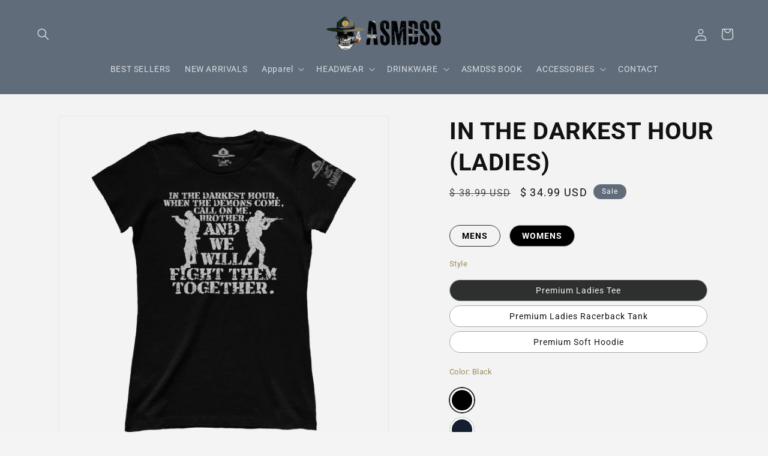

--- FILE ---
content_type: text/html; charset=utf-8
request_url: https://shop.asmdss.com/products/in-the-darkest-hour-ladies
body_size: 52540
content:
<!doctype html>
<html class="js" lang="en">
  <head>
    <script async src="https://sdk.postscript.io/sdk.bundle.js?shopId=641142"></script>



<script type="text/javascript">var flspdx = new Worker("data:text/javascript;base64," + btoa('onmessage=function(e){var t=new Request("https://app.flash-speed.com/static/worker-min.js?shop=asmdss-gear.myshopify.com",{redirect:"follow"});fetch(t).then(e=>e.text()).then(e=>{postMessage(e)})};'));flspdx.onmessage = function (t) {var e = document.createElement("script");e.type = "text/javascript", e.textContent = t.data, document.head.appendChild(e)}, flspdx.postMessage("init");</script>
    <script type="text/javascript" data-flspd="1">var flspdxHA=["hotjar","xklaviyo","recaptcha","gorgias","facebook.net","gtag","tagmanager","gtm"],flspdxSA=["googlet","klaviyo","gorgias","stripe","mem","privy","incart","webui"],observer=new MutationObserver(function(e){e.forEach(function(e){e.addedNodes.forEach(function(e){if("SCRIPT"===e.tagName&&1===e.nodeType)if(e.innerHTML.includes("asyncLoad")||"analytics"===e.className)e.type="text/flspdscript";else{for(var t=0;t<flspdxSA.length;t++)if(e.src.includes(flspdxSA[t]))return void(e.type="text/flspdscript");for(var r=0;r<flspdxHA.length;r++)if(e.innerHTML.includes(flspdxHA[r]))return void(e.type="text/flspdscript")}})})}),ua=navigator.userAgent.toLowerCase();ua.match(new RegExp("chrome|firefox"))&&-1===window.location.href.indexOf("no-optimization")&&observer.observe(document.documentElement,{childList:!0,subtree:!0});</script>
        
<script src="https://app.flash-speed.com/static/increase-pagespeed-min.js?shop=asmdss-gear.myshopify.com"></script><meta charset="utf-8">
    <meta http-equiv="X-UA-Compatible" content="IE=edge">
    <meta name="viewport" content="width=device-width,initial-scale=1">
    <meta name="theme-color" content="">
    <link rel="canonical" href="https://shop.asmdss.com/products/in-the-darkest-hour-ladies"><link rel="icon" type="image/png" href="//shop.asmdss.com/cdn/shop/files/ASMDSS_1.png?crop=center&height=32&v=1737800099&width=32"><link rel="preconnect" href="https://fonts.shopifycdn.com" crossorigin><title>
      In The Darkest Hour (Ladies)
 &ndash; ASMDSS Gear</title>

    
      <meta name="description" content="We are our brother&#39;s keeper. You don&#39;t walk alone.">
    

    

<meta property="og:site_name" content="ASMDSS Gear">
<meta property="og:url" content="https://shop.asmdss.com/products/in-the-darkest-hour-ladies">
<meta property="og:title" content="In The Darkest Hour (Ladies)">
<meta property="og:type" content="product">
<meta property="og:description" content="We are our brother&#39;s keeper. You don&#39;t walk alone."><meta property="og:image" content="http://shop.asmdss.com/cdn/shop/files/variant_image_d40b587e-5ee1-4561-a17c-adecf89b6157.png?v=1686217233">
  <meta property="og:image:secure_url" content="https://shop.asmdss.com/cdn/shop/files/variant_image_d40b587e-5ee1-4561-a17c-adecf89b6157.png?v=1686217233">
  <meta property="og:image:width" content="1200">
  <meta property="og:image:height" content="1200"><meta property="og:price:amount" content="29.99">
  <meta property="og:price:currency" content="USD"><meta name="twitter:card" content="summary_large_image">
<meta name="twitter:title" content="In The Darkest Hour (Ladies)">
<meta name="twitter:description" content="We are our brother&#39;s keeper. You don&#39;t walk alone.">


    <script src="//shop.asmdss.com/cdn/shop/t/37/assets/constants.js?v=58251544750838685771717581860" defer="defer"></script>
    <script src="//shop.asmdss.com/cdn/shop/t/37/assets/pubsub.js?v=158357773527763999511717581860" defer="defer"></script>
    <script src="//shop.asmdss.com/cdn/shop/t/37/assets/global.js?v=136628361274817707361717581860" defer="defer"></script><script src="//shop.asmdss.com/cdn/shop/t/37/assets/animations.js?v=88693664871331136111717581859" defer="defer"></script>

  

  


<script>window.performance && window.performance.mark && window.performance.mark('shopify.content_for_header.start');</script><meta name="google-site-verification" content="ZwcXxPwffaI78-Ojgoovvy58nlfXty7U9NDWJU3MRIE">
<meta name="facebook-domain-verification" content="06issprxs1u1t4uukqghyw112nr2kx">
<meta id="shopify-digital-wallet" name="shopify-digital-wallet" content="/12130222/digital_wallets/dialog">
<meta name="shopify-checkout-api-token" content="a5c8f650552e8f875eb17f8165e5d0f6">
<meta id="in-context-paypal-metadata" data-shop-id="12130222" data-venmo-supported="false" data-environment="production" data-locale="en_US" data-paypal-v4="true" data-currency="USD">
<link rel="alternate" type="application/json+oembed" href="https://shop.asmdss.com/products/in-the-darkest-hour-ladies.oembed">
<script async="async" src="/checkouts/internal/preloads.js?locale=en-US"></script>
<link rel="preconnect" href="https://shop.app" crossorigin="anonymous">
<script async="async" src="https://shop.app/checkouts/internal/preloads.js?locale=en-US&shop_id=12130222" crossorigin="anonymous"></script>
<script id="apple-pay-shop-capabilities" type="application/json">{"shopId":12130222,"countryCode":"US","currencyCode":"USD","merchantCapabilities":["supports3DS"],"merchantId":"gid:\/\/shopify\/Shop\/12130222","merchantName":"ASMDSS Gear","requiredBillingContactFields":["postalAddress","email"],"requiredShippingContactFields":["postalAddress","email"],"shippingType":"shipping","supportedNetworks":["visa","masterCard","amex","discover","elo","jcb"],"total":{"type":"pending","label":"ASMDSS Gear","amount":"1.00"},"shopifyPaymentsEnabled":true,"supportsSubscriptions":true}</script>
<script id="shopify-features" type="application/json">{"accessToken":"a5c8f650552e8f875eb17f8165e5d0f6","betas":["rich-media-storefront-analytics"],"domain":"shop.asmdss.com","predictiveSearch":true,"shopId":12130222,"locale":"en"}</script>
<script>var Shopify = Shopify || {};
Shopify.shop = "asmdss-gear.myshopify.com";
Shopify.locale = "en";
Shopify.currency = {"active":"USD","rate":"1.0"};
Shopify.country = "US";
Shopify.theme = {"name":"ASMDSS | Live | 10-07-24","id":141876592870,"schema_name":"Dawn","schema_version":"14.0.0","theme_store_id":887,"role":"main"};
Shopify.theme.handle = "null";
Shopify.theme.style = {"id":null,"handle":null};
Shopify.cdnHost = "shop.asmdss.com/cdn";
Shopify.routes = Shopify.routes || {};
Shopify.routes.root = "/";</script>
<script type="module">!function(o){(o.Shopify=o.Shopify||{}).modules=!0}(window);</script>
<script>!function(o){function n(){var o=[];function n(){o.push(Array.prototype.slice.apply(arguments))}return n.q=o,n}var t=o.Shopify=o.Shopify||{};t.loadFeatures=n(),t.autoloadFeatures=n()}(window);</script>
<script>
  window.ShopifyPay = window.ShopifyPay || {};
  window.ShopifyPay.apiHost = "shop.app\/pay";
  window.ShopifyPay.redirectState = null;
</script>
<script id="shop-js-analytics" type="application/json">{"pageType":"product"}</script>
<script defer="defer" async type="module" src="//shop.asmdss.com/cdn/shopifycloud/shop-js/modules/v2/client.init-shop-cart-sync_IZsNAliE.en.esm.js"></script>
<script defer="defer" async type="module" src="//shop.asmdss.com/cdn/shopifycloud/shop-js/modules/v2/chunk.common_0OUaOowp.esm.js"></script>
<script type="module">
  await import("//shop.asmdss.com/cdn/shopifycloud/shop-js/modules/v2/client.init-shop-cart-sync_IZsNAliE.en.esm.js");
await import("//shop.asmdss.com/cdn/shopifycloud/shop-js/modules/v2/chunk.common_0OUaOowp.esm.js");

  window.Shopify.SignInWithShop?.initShopCartSync?.({"fedCMEnabled":true,"windoidEnabled":true});

</script>
<script defer="defer" async type="module" src="//shop.asmdss.com/cdn/shopifycloud/shop-js/modules/v2/client.payment-terms_CNlwjfZz.en.esm.js"></script>
<script defer="defer" async type="module" src="//shop.asmdss.com/cdn/shopifycloud/shop-js/modules/v2/chunk.common_0OUaOowp.esm.js"></script>
<script defer="defer" async type="module" src="//shop.asmdss.com/cdn/shopifycloud/shop-js/modules/v2/chunk.modal_CGo_dVj3.esm.js"></script>
<script type="module">
  await import("//shop.asmdss.com/cdn/shopifycloud/shop-js/modules/v2/client.payment-terms_CNlwjfZz.en.esm.js");
await import("//shop.asmdss.com/cdn/shopifycloud/shop-js/modules/v2/chunk.common_0OUaOowp.esm.js");
await import("//shop.asmdss.com/cdn/shopifycloud/shop-js/modules/v2/chunk.modal_CGo_dVj3.esm.js");

  
</script>
<script>
  window.Shopify = window.Shopify || {};
  if (!window.Shopify.featureAssets) window.Shopify.featureAssets = {};
  window.Shopify.featureAssets['shop-js'] = {"shop-cart-sync":["modules/v2/client.shop-cart-sync_DLOhI_0X.en.esm.js","modules/v2/chunk.common_0OUaOowp.esm.js"],"init-fed-cm":["modules/v2/client.init-fed-cm_C6YtU0w6.en.esm.js","modules/v2/chunk.common_0OUaOowp.esm.js"],"shop-button":["modules/v2/client.shop-button_BCMx7GTG.en.esm.js","modules/v2/chunk.common_0OUaOowp.esm.js"],"shop-cash-offers":["modules/v2/client.shop-cash-offers_BT26qb5j.en.esm.js","modules/v2/chunk.common_0OUaOowp.esm.js","modules/v2/chunk.modal_CGo_dVj3.esm.js"],"init-windoid":["modules/v2/client.init-windoid_B9PkRMql.en.esm.js","modules/v2/chunk.common_0OUaOowp.esm.js"],"init-shop-email-lookup-coordinator":["modules/v2/client.init-shop-email-lookup-coordinator_DZkqjsbU.en.esm.js","modules/v2/chunk.common_0OUaOowp.esm.js"],"shop-toast-manager":["modules/v2/client.shop-toast-manager_Di2EnuM7.en.esm.js","modules/v2/chunk.common_0OUaOowp.esm.js"],"shop-login-button":["modules/v2/client.shop-login-button_BtqW_SIO.en.esm.js","modules/v2/chunk.common_0OUaOowp.esm.js","modules/v2/chunk.modal_CGo_dVj3.esm.js"],"avatar":["modules/v2/client.avatar_BTnouDA3.en.esm.js"],"pay-button":["modules/v2/client.pay-button_CWa-C9R1.en.esm.js","modules/v2/chunk.common_0OUaOowp.esm.js"],"init-shop-cart-sync":["modules/v2/client.init-shop-cart-sync_IZsNAliE.en.esm.js","modules/v2/chunk.common_0OUaOowp.esm.js"],"init-customer-accounts":["modules/v2/client.init-customer-accounts_DenGwJTU.en.esm.js","modules/v2/client.shop-login-button_BtqW_SIO.en.esm.js","modules/v2/chunk.common_0OUaOowp.esm.js","modules/v2/chunk.modal_CGo_dVj3.esm.js"],"init-shop-for-new-customer-accounts":["modules/v2/client.init-shop-for-new-customer-accounts_JdHXxpS9.en.esm.js","modules/v2/client.shop-login-button_BtqW_SIO.en.esm.js","modules/v2/chunk.common_0OUaOowp.esm.js","modules/v2/chunk.modal_CGo_dVj3.esm.js"],"init-customer-accounts-sign-up":["modules/v2/client.init-customer-accounts-sign-up_D6__K_p8.en.esm.js","modules/v2/client.shop-login-button_BtqW_SIO.en.esm.js","modules/v2/chunk.common_0OUaOowp.esm.js","modules/v2/chunk.modal_CGo_dVj3.esm.js"],"checkout-modal":["modules/v2/client.checkout-modal_C_ZQDY6s.en.esm.js","modules/v2/chunk.common_0OUaOowp.esm.js","modules/v2/chunk.modal_CGo_dVj3.esm.js"],"shop-follow-button":["modules/v2/client.shop-follow-button_XetIsj8l.en.esm.js","modules/v2/chunk.common_0OUaOowp.esm.js","modules/v2/chunk.modal_CGo_dVj3.esm.js"],"lead-capture":["modules/v2/client.lead-capture_DvA72MRN.en.esm.js","modules/v2/chunk.common_0OUaOowp.esm.js","modules/v2/chunk.modal_CGo_dVj3.esm.js"],"shop-login":["modules/v2/client.shop-login_ClXNxyh6.en.esm.js","modules/v2/chunk.common_0OUaOowp.esm.js","modules/v2/chunk.modal_CGo_dVj3.esm.js"],"payment-terms":["modules/v2/client.payment-terms_CNlwjfZz.en.esm.js","modules/v2/chunk.common_0OUaOowp.esm.js","modules/v2/chunk.modal_CGo_dVj3.esm.js"]};
</script>
<script>(function() {
  var isLoaded = false;
  function asyncLoad() {
    if (isLoaded) return;
    isLoaded = true;
    var urls = ["\/\/social-login.oxiapps.com\/api\/init?shop=asmdss-gear.myshopify.com","https:\/\/cdn1.stamped.io\/files\/widget.min.js?shop=asmdss-gear.myshopify.com","\/\/cdn.shopify.com\/proxy\/3dd03f1cc3443f4627d0236c9991a67a32646ba9da45e0e44dc0e724203f4e8d\/static.cdn.printful.com\/static\/js\/external\/shopify-product-customizer.js?v=0.28\u0026shop=asmdss-gear.myshopify.com\u0026sp-cache-control=cHVibGljLCBtYXgtYWdlPTkwMA","https:\/\/chimpstatic.com\/mcjs-connected\/js\/users\/e1d305ed7955b8efa502be25a\/09296c1e9f94b2ed11564dbbe.js?shop=asmdss-gear.myshopify.com","https:\/\/d2badvwg0mti9p.cloudfront.net\/script.js?shop=asmdss-gear.myshopify.com\u0026shop=asmdss-gear.myshopify.com","https:\/\/app.teelaunch.com\/sizing-charts-script.js?shop=asmdss-gear.myshopify.com","https:\/\/sdk.postscript.io\/sdk-script-loader.bundle.js?shopId=641142\u0026shop=asmdss-gear.myshopify.com"];
    for (var i = 0; i < urls.length; i++) {
      var s = document.createElement('script');
      s.type = 'text/javascript';
      s.async = true;
      s.src = urls[i];
      var x = document.getElementsByTagName('script')[0];
      x.parentNode.insertBefore(s, x);
    }
  };
  if(window.attachEvent) {
    window.attachEvent('onload', asyncLoad);
  } else {
    window.addEventListener('load', asyncLoad, false);
  }
})();</script>
<script id="__st">var __st={"a":12130222,"offset":-18000,"reqid":"101674bb-00cd-4d12-b2a3-643df28ca651-1768350456","pageurl":"shop.asmdss.com\/products\/in-the-darkest-hour-ladies","u":"b9bd99286d0d","p":"product","rtyp":"product","rid":8222006378726};</script>
<script>window.ShopifyPaypalV4VisibilityTracking = true;</script>
<script id="captcha-bootstrap">!function(){'use strict';const t='contact',e='account',n='new_comment',o=[[t,t],['blogs',n],['comments',n],[t,'customer']],c=[[e,'customer_login'],[e,'guest_login'],[e,'recover_customer_password'],[e,'create_customer']],r=t=>t.map((([t,e])=>`form[action*='/${t}']:not([data-nocaptcha='true']) input[name='form_type'][value='${e}']`)).join(','),a=t=>()=>t?[...document.querySelectorAll(t)].map((t=>t.form)):[];function s(){const t=[...o],e=r(t);return a(e)}const i='password',u='form_key',d=['recaptcha-v3-token','g-recaptcha-response','h-captcha-response',i],f=()=>{try{return window.sessionStorage}catch{return}},m='__shopify_v',_=t=>t.elements[u];function p(t,e,n=!1){try{const o=window.sessionStorage,c=JSON.parse(o.getItem(e)),{data:r}=function(t){const{data:e,action:n}=t;return t[m]||n?{data:e,action:n}:{data:t,action:n}}(c);for(const[e,n]of Object.entries(r))t.elements[e]&&(t.elements[e].value=n);n&&o.removeItem(e)}catch(o){console.error('form repopulation failed',{error:o})}}const l='form_type',E='cptcha';function T(t){t.dataset[E]=!0}const w=window,h=w.document,L='Shopify',v='ce_forms',y='captcha';let A=!1;((t,e)=>{const n=(g='f06e6c50-85a8-45c8-87d0-21a2b65856fe',I='https://cdn.shopify.com/shopifycloud/storefront-forms-hcaptcha/ce_storefront_forms_captcha_hcaptcha.v1.5.2.iife.js',D={infoText:'Protected by hCaptcha',privacyText:'Privacy',termsText:'Terms'},(t,e,n)=>{const o=w[L][v],c=o.bindForm;if(c)return c(t,g,e,D).then(n);var r;o.q.push([[t,g,e,D],n]),r=I,A||(h.body.append(Object.assign(h.createElement('script'),{id:'captcha-provider',async:!0,src:r})),A=!0)});var g,I,D;w[L]=w[L]||{},w[L][v]=w[L][v]||{},w[L][v].q=[],w[L][y]=w[L][y]||{},w[L][y].protect=function(t,e){n(t,void 0,e),T(t)},Object.freeze(w[L][y]),function(t,e,n,w,h,L){const[v,y,A,g]=function(t,e,n){const i=e?o:[],u=t?c:[],d=[...i,...u],f=r(d),m=r(i),_=r(d.filter((([t,e])=>n.includes(e))));return[a(f),a(m),a(_),s()]}(w,h,L),I=t=>{const e=t.target;return e instanceof HTMLFormElement?e:e&&e.form},D=t=>v().includes(t);t.addEventListener('submit',(t=>{const e=I(t);if(!e)return;const n=D(e)&&!e.dataset.hcaptchaBound&&!e.dataset.recaptchaBound,o=_(e),c=g().includes(e)&&(!o||!o.value);(n||c)&&t.preventDefault(),c&&!n&&(function(t){try{if(!f())return;!function(t){const e=f();if(!e)return;const n=_(t);if(!n)return;const o=n.value;o&&e.removeItem(o)}(t);const e=Array.from(Array(32),(()=>Math.random().toString(36)[2])).join('');!function(t,e){_(t)||t.append(Object.assign(document.createElement('input'),{type:'hidden',name:u})),t.elements[u].value=e}(t,e),function(t,e){const n=f();if(!n)return;const o=[...t.querySelectorAll(`input[type='${i}']`)].map((({name:t})=>t)),c=[...d,...o],r={};for(const[a,s]of new FormData(t).entries())c.includes(a)||(r[a]=s);n.setItem(e,JSON.stringify({[m]:1,action:t.action,data:r}))}(t,e)}catch(e){console.error('failed to persist form',e)}}(e),e.submit())}));const S=(t,e)=>{t&&!t.dataset[E]&&(n(t,e.some((e=>e===t))),T(t))};for(const o of['focusin','change'])t.addEventListener(o,(t=>{const e=I(t);D(e)&&S(e,y())}));const B=e.get('form_key'),M=e.get(l),P=B&&M;t.addEventListener('DOMContentLoaded',(()=>{const t=y();if(P)for(const e of t)e.elements[l].value===M&&p(e,B);[...new Set([...A(),...v().filter((t=>'true'===t.dataset.shopifyCaptcha))])].forEach((e=>S(e,t)))}))}(h,new URLSearchParams(w.location.search),n,t,e,['guest_login'])})(!0,!1)}();</script>
<script integrity="sha256-4kQ18oKyAcykRKYeNunJcIwy7WH5gtpwJnB7kiuLZ1E=" data-source-attribution="shopify.loadfeatures" defer="defer" src="//shop.asmdss.com/cdn/shopifycloud/storefront/assets/storefront/load_feature-a0a9edcb.js" crossorigin="anonymous"></script>
<script crossorigin="anonymous" defer="defer" src="//shop.asmdss.com/cdn/shopifycloud/storefront/assets/shopify_pay/storefront-65b4c6d7.js?v=20250812"></script>
<script data-source-attribution="shopify.dynamic_checkout.dynamic.init">var Shopify=Shopify||{};Shopify.PaymentButton=Shopify.PaymentButton||{isStorefrontPortableWallets:!0,init:function(){window.Shopify.PaymentButton.init=function(){};var t=document.createElement("script");t.src="https://shop.asmdss.com/cdn/shopifycloud/portable-wallets/latest/portable-wallets.en.js",t.type="module",document.head.appendChild(t)}};
</script>
<script data-source-attribution="shopify.dynamic_checkout.buyer_consent">
  function portableWalletsHideBuyerConsent(e){var t=document.getElementById("shopify-buyer-consent"),n=document.getElementById("shopify-subscription-policy-button");t&&n&&(t.classList.add("hidden"),t.setAttribute("aria-hidden","true"),n.removeEventListener("click",e))}function portableWalletsShowBuyerConsent(e){var t=document.getElementById("shopify-buyer-consent"),n=document.getElementById("shopify-subscription-policy-button");t&&n&&(t.classList.remove("hidden"),t.removeAttribute("aria-hidden"),n.addEventListener("click",e))}window.Shopify?.PaymentButton&&(window.Shopify.PaymentButton.hideBuyerConsent=portableWalletsHideBuyerConsent,window.Shopify.PaymentButton.showBuyerConsent=portableWalletsShowBuyerConsent);
</script>
<script data-source-attribution="shopify.dynamic_checkout.cart.bootstrap">document.addEventListener("DOMContentLoaded",(function(){function t(){return document.querySelector("shopify-accelerated-checkout-cart, shopify-accelerated-checkout")}if(t())Shopify.PaymentButton.init();else{new MutationObserver((function(e,n){t()&&(Shopify.PaymentButton.init(),n.disconnect())})).observe(document.body,{childList:!0,subtree:!0})}}));
</script>
<link id="shopify-accelerated-checkout-styles" rel="stylesheet" media="screen" href="https://shop.asmdss.com/cdn/shopifycloud/portable-wallets/latest/accelerated-checkout-backwards-compat.css" crossorigin="anonymous">
<style id="shopify-accelerated-checkout-cart">
        #shopify-buyer-consent {
  margin-top: 1em;
  display: inline-block;
  width: 100%;
}

#shopify-buyer-consent.hidden {
  display: none;
}

#shopify-subscription-policy-button {
  background: none;
  border: none;
  padding: 0;
  text-decoration: underline;
  font-size: inherit;
  cursor: pointer;
}

#shopify-subscription-policy-button::before {
  box-shadow: none;
}

      </style>
<script id="sections-script" data-sections="header" defer="defer" src="//shop.asmdss.com/cdn/shop/t/37/compiled_assets/scripts.js?37214"></script>
<script>window.performance && window.performance.mark && window.performance.mark('shopify.content_for_header.end');</script>

  <script>
    let scriptUrls = ["\thttps:\\\/\\\/wheelioapp.azureedge.net\\\/app\\\/index.min.js?version=20240705164721866\\u0026shop=asmdss-gear.myshopify.com","https:\\\/\\\/gcdn.incartupsell.com\\\/bbaeh-z7-VkbDxFD2vjeZ5_vHS.js?c=1709798812\\u0026shop=asmdss-gear.myshopify.com","https:\\\/\\\/app.teelaunch.com\\\/sizing-charts-script.js?shop=asmdss-gear.myshopify.com","\t"];

    const injectScripts = (urls) => {

      console.log('injectScripts ran');
      console.log({ scriptUrls });

      urls.forEach(scriptUrl => {

        console.log('inside forEach');

        const script = document.createElement('script');
        script.type = 'text/javascript';
        script.src = scriptUrl.replaceAll('\\/', '/').replaceAll('\\u0026', '&');

        document.head.appendChild(script);
      });

      scriptUrls.length = 0;
    }


	// Add event listeners for click, scroll, and keydown
	document.addEventListener('click', () => injectScripts(scriptUrls));
	window.addEventListener('scroll', () => injectScripts(scriptUrls));
	document.addEventListener('keydown', () => injectScripts(scriptUrls));
    
  </script>

    <style data-shopify>
      @font-face {
  font-family: Roboto;
  font-weight: 400;
  font-style: normal;
  font-display: swap;
  src: url("//shop.asmdss.com/cdn/fonts/roboto/roboto_n4.2019d890f07b1852f56ce63ba45b2db45d852cba.woff2") format("woff2"),
       url("//shop.asmdss.com/cdn/fonts/roboto/roboto_n4.238690e0007583582327135619c5f7971652fa9d.woff") format("woff");
}

      @font-face {
  font-family: Roboto;
  font-weight: 700;
  font-style: normal;
  font-display: swap;
  src: url("//shop.asmdss.com/cdn/fonts/roboto/roboto_n7.f38007a10afbbde8976c4056bfe890710d51dec2.woff2") format("woff2"),
       url("//shop.asmdss.com/cdn/fonts/roboto/roboto_n7.94bfdd3e80c7be00e128703d245c207769d763f9.woff") format("woff");
}

      @font-face {
  font-family: Roboto;
  font-weight: 400;
  font-style: italic;
  font-display: swap;
  src: url("//shop.asmdss.com/cdn/fonts/roboto/roboto_i4.57ce898ccda22ee84f49e6b57ae302250655e2d4.woff2") format("woff2"),
       url("//shop.asmdss.com/cdn/fonts/roboto/roboto_i4.b21f3bd061cbcb83b824ae8c7671a82587b264bf.woff") format("woff");
}

      @font-face {
  font-family: Roboto;
  font-weight: 700;
  font-style: italic;
  font-display: swap;
  src: url("//shop.asmdss.com/cdn/fonts/roboto/roboto_i7.7ccaf9410746f2c53340607c42c43f90a9005937.woff2") format("woff2"),
       url("//shop.asmdss.com/cdn/fonts/roboto/roboto_i7.49ec21cdd7148292bffea74c62c0df6e93551516.woff") format("woff");
}

      @font-face {
  font-family: Roboto;
  font-weight: 500;
  font-style: normal;
  font-display: swap;
  src: url("//shop.asmdss.com/cdn/fonts/roboto/roboto_n5.250d51708d76acbac296b0e21ede8f81de4e37aa.woff2") format("woff2"),
       url("//shop.asmdss.com/cdn/fonts/roboto/roboto_n5.535e8c56f4cbbdea416167af50ab0ff1360a3949.woff") format("woff");
}


      
        :root,
        .color-scheme-1 {
          --color-background: 244,244,244;
        
          --gradient-background: #f4f4f4;
        

        

        --color-foreground: 43,44,45;
        --color-background-contrast: 180,180,180;
        --color-shadow: 18,18,18;
        --color-button: 183,172,162;
        --color-button-text: 255,255,255;
        --color-secondary-button: 244,244,244;
        --color-secondary-button-text: 121,117,114;
        --color-link: 121,117,114;
        --color-badge-foreground: 43,44,45;
        --color-badge-background: 244,244,244;
        --color-badge-border: 43,44,45;
        --payment-terms-background-color: rgb(244 244 244);
      }
      
        
        .color-scheme-2 {
          --color-background: 243,243,243;
        
          --gradient-background: #f3f3f3;
        

        

        --color-foreground: 18,18,18;
        --color-background-contrast: 179,179,179;
        --color-shadow: 18,18,18;
        --color-button: 183,172,162;
        --color-button-text: 243,243,243;
        --color-secondary-button: 243,243,243;
        --color-secondary-button-text: 121,117,114;
        --color-link: 121,117,114;
        --color-badge-foreground: 18,18,18;
        --color-badge-background: 243,243,243;
        --color-badge-border: 18,18,18;
        --payment-terms-background-color: rgb(243 243 243);
      }
      
        
        .color-scheme-3 {
          --color-background: 36,40,51;
        
          --gradient-background: #242833;
        

        

        --color-foreground: 255,255,255;
        --color-background-contrast: 47,52,66;
        --color-shadow: 18,18,18;
        --color-button: 255,255,255;
        --color-button-text: 0,0,0;
        --color-secondary-button: 36,40,51;
        --color-secondary-button-text: 255,255,255;
        --color-link: 255,255,255;
        --color-badge-foreground: 255,255,255;
        --color-badge-background: 36,40,51;
        --color-badge-border: 255,255,255;
        --payment-terms-background-color: rgb(36 40 51);
      }
      
        
        .color-scheme-4 {
          --color-background: 97,108,123;
        
          --gradient-background: #616c7b;
        

        

        --color-foreground: 255,255,255;
        --color-background-contrast: 41,45,52;
        --color-shadow: 18,18,18;
        --color-button: 255,255,255;
        --color-button-text: 18,18,18;
        --color-secondary-button: 97,108,123;
        --color-secondary-button-text: 255,255,255;
        --color-link: 255,255,255;
        --color-badge-foreground: 255,255,255;
        --color-badge-background: 97,108,123;
        --color-badge-border: 255,255,255;
        --payment-terms-background-color: rgb(97 108 123);
      }
      
        
        .color-scheme-5 {
          --color-background: 43,44,45;
        
          --gradient-background: #2b2c2d;
        

        

        --color-foreground: 255,255,255;
        --color-background-contrast: 55,57,58;
        --color-shadow: 18,18,18;
        --color-button: 183,172,162;
        --color-button-text: 43,44,45;
        --color-secondary-button: 43,44,45;
        --color-secondary-button-text: 255,255,255;
        --color-link: 255,255,255;
        --color-badge-foreground: 255,255,255;
        --color-badge-background: 43,44,45;
        --color-badge-border: 255,255,255;
        --payment-terms-background-color: rgb(43 44 45);
      }
      

      body, .color-scheme-1, .color-scheme-2, .color-scheme-3, .color-scheme-4, .color-scheme-5 {
        color: rgba(var(--color-foreground), 0.75);
        background-color: rgb(var(--color-background));
      }

      :root {
        --font-body-family: Roboto, sans-serif;
        --font-body-style: normal;
        --font-body-weight: 400;
        --font-body-weight-bold: 700;

        --font-heading-family: Roboto, sans-serif;
        --font-heading-style: normal;
        --font-heading-weight: 500;

        --font-body-scale: 1.0;
        --font-heading-scale: 1.0;

        --media-padding: px;
        --media-border-opacity: 0.05;
        --media-border-width: 1px;
        --media-radius: 0px;
        --media-shadow-opacity: 0.0;
        --media-shadow-horizontal-offset: 0px;
        --media-shadow-vertical-offset: 4px;
        --media-shadow-blur-radius: 5px;
        --media-shadow-visible: 0;

        --page-width: 160rem;
        --page-width-margin: 0rem;

        --product-card-image-padding: 0.0rem;
        --product-card-corner-radius: 0.0rem;
        --product-card-text-alignment: left;
        --product-card-border-width: 0.0rem;
        --product-card-border-opacity: 0.1;
        --product-card-shadow-opacity: 0.0;
        --product-card-shadow-visible: 0;
        --product-card-shadow-horizontal-offset: 0.0rem;
        --product-card-shadow-vertical-offset: 0.4rem;
        --product-card-shadow-blur-radius: 0.5rem;

        --collection-card-image-padding: 0.0rem;
        --collection-card-corner-radius: 0.0rem;
        --collection-card-text-alignment: left;
        --collection-card-border-width: 0.0rem;
        --collection-card-border-opacity: 0.1;
        --collection-card-shadow-opacity: 0.0;
        --collection-card-shadow-visible: 0;
        --collection-card-shadow-horizontal-offset: 0.0rem;
        --collection-card-shadow-vertical-offset: 0.4rem;
        --collection-card-shadow-blur-radius: 0.5rem;

        --blog-card-image-padding: 0.0rem;
        --blog-card-corner-radius: 0.0rem;
        --blog-card-text-alignment: left;
        --blog-card-border-width: 0.0rem;
        --blog-card-border-opacity: 0.1;
        --blog-card-shadow-opacity: 0.0;
        --blog-card-shadow-visible: 0;
        --blog-card-shadow-horizontal-offset: 0.0rem;
        --blog-card-shadow-vertical-offset: 0.4rem;
        --blog-card-shadow-blur-radius: 0.5rem;

        --badge-corner-radius: 4.0rem;

        --popup-border-width: 1px;
        --popup-border-opacity: 0.1;
        --popup-corner-radius: 0px;
        --popup-shadow-opacity: 0.05;
        --popup-shadow-horizontal-offset: 0px;
        --popup-shadow-vertical-offset: 4px;
        --popup-shadow-blur-radius: 5px;

        --drawer-border-width: 1px;
        --drawer-border-opacity: 0.1;
        --drawer-shadow-opacity: 0.0;
        --drawer-shadow-horizontal-offset: 0px;
        --drawer-shadow-vertical-offset: 4px;
        --drawer-shadow-blur-radius: 5px;

        --spacing-sections-desktop: 0px;
        --spacing-sections-mobile: 0px;

        --grid-desktop-vertical-spacing: 8px;
        --grid-desktop-horizontal-spacing: 8px;
        --grid-mobile-vertical-spacing: 4px;
        --grid-mobile-horizontal-spacing: 4px;

        --text-boxes-border-opacity: 0.1;
        --text-boxes-border-width: 0px;
        --text-boxes-radius: 0px;
        --text-boxes-shadow-opacity: 0.0;
        --text-boxes-shadow-visible: 0;
        --text-boxes-shadow-horizontal-offset: 0px;
        --text-boxes-shadow-vertical-offset: 4px;
        --text-boxes-shadow-blur-radius: 5px;

        --buttons-radius: 0px;
        --buttons-radius-outset: 0px;
        --buttons-border-width: 1px;
        --buttons-border-opacity: 1.0;
        --buttons-shadow-opacity: 0.0;
        --buttons-shadow-visible: 0;
        --buttons-shadow-horizontal-offset: 0px;
        --buttons-shadow-vertical-offset: 4px;
        --buttons-shadow-blur-radius: 5px;
        --buttons-border-offset: 0px;

        --inputs-radius: 0px;
        --inputs-border-width: 1px;
        --inputs-border-opacity: 0.55;
        --inputs-shadow-opacity: 0.0;
        --inputs-shadow-horizontal-offset: 0px;
        --inputs-margin-offset: 0px;
        --inputs-shadow-vertical-offset: 4px;
        --inputs-shadow-blur-radius: 5px;
        --inputs-radius-outset: 0px;

        --variant-pills-radius: 40px;
        --variant-pills-border-width: 1px;
        --variant-pills-border-opacity: 0.55;
        --variant-pills-shadow-opacity: 0.0;
        --variant-pills-shadow-horizontal-offset: 0px;
        --variant-pills-shadow-vertical-offset: 4px;
        --variant-pills-shadow-blur-radius: 5px;
      }

      *,
      *::before,
      *::after {
        box-sizing: inherit;
      }

      html {
        box-sizing: border-box;
        font-size: calc(var(--font-body-scale) * 62.5%);
        height: 100%;
      }

      body {
        display: grid;
        grid-template-rows: auto auto 1fr auto;
        grid-template-columns: 100%;
        min-height: 100%;
        margin: 0;
        font-size: 1.5rem;
        letter-spacing: 0.06rem;
        line-height: calc(1 + 0.8 / var(--font-body-scale));
        font-family: var(--font-body-family);
        font-style: var(--font-body-style);
        font-weight: var(--font-body-weight);
      }

      @media screen and (min-width: 750px) {
        body {
          font-size: 1.6rem;
        }
      }
    </style>

    <link href="//shop.asmdss.com/cdn/shop/t/37/assets/base.css?v=16534392784228263581717581859" rel="stylesheet" type="text/css" media="all" />

      <link rel="preload" as="font" href="//shop.asmdss.com/cdn/fonts/roboto/roboto_n4.2019d890f07b1852f56ce63ba45b2db45d852cba.woff2" type="font/woff2" crossorigin>
      

      <link rel="preload" as="font" href="//shop.asmdss.com/cdn/fonts/roboto/roboto_n5.250d51708d76acbac296b0e21ede8f81de4e37aa.woff2" type="font/woff2" crossorigin>
      
<link href="//shop.asmdss.com/cdn/shop/t/37/assets/component-localization-form.css?v=120620094879297847921717581860" rel="stylesheet" type="text/css" media="all" />
      <script src="//shop.asmdss.com/cdn/shop/t/37/assets/localization-form.js?v=169565320306168926741717581860" defer="defer"></script><link
        rel="stylesheet"
        href="//shop.asmdss.com/cdn/shop/t/37/assets/component-predictive-search.css?v=118923337488134913561717581860"
        media="print"
        onload="this.media='all'"
      ><script>
      if (Shopify.designMode) {
        document.documentElement.classList.add('shopify-design-mode');
      }
    </script>
  

<!-- BEGIN app block: shopify://apps/monster-cart-upsell-free-gifts/blocks/app-embed/a1b8e58a-bf1d-4e0f-8768-a387c3f643c0 --><script>  
  window.mu_version = 1.8
  
      window.mu_product = {
        ...{"id":8222006378726,"title":"In The Darkest Hour (Ladies)","handle":"in-the-darkest-hour-ladies","description":"\u003cspan data-mce-fragment=\"1\"\u003eWe are our brother's keeper. You don't walk alone.\u003c\/span\u003e","published_at":"2023-06-01T02:38:35-04:00","created_at":"2023-06-01T02:38:35-04:00","vendor":"SunFrog Solutions","type":"Apparel","tags":["ccwomens"],"price":2999,"price_min":2999,"price_max":7099,"available":true,"price_varies":true,"compare_at_price":3299,"compare_at_price_min":3299,"compare_at_price_max":7899,"compare_at_price_varies":true,"variants":[{"id":43793310187750,"title":"Premium Ladies Tee \/ Black \/ XS","option1":"Premium Ladies Tee","option2":"Black","option3":"XS","sku":"829-8316-102139836-39528","requires_shipping":true,"taxable":true,"featured_image":{"id":39592407662822,"product_id":8222006378726,"position":1,"created_at":"2023-06-08T05:39:04-04:00","updated_at":"2023-06-08T05:40:33-04:00","alt":null,"width":1200,"height":1200,"src":"\/\/shop.asmdss.com\/cdn\/shop\/files\/variant_image_d40b587e-5ee1-4561-a17c-adecf89b6157.png?v=1686217233","variant_ids":[43793310187750,43793310220518,43793310253286,43793310286054,43793310318822,43793310351590,43793310384358]},"available":true,"name":"In The Darkest Hour (Ladies) - Premium Ladies Tee \/ Black \/ XS","public_title":"Premium Ladies Tee \/ Black \/ XS","options":["Premium Ladies Tee","Black","XS"],"price":3499,"weight":0,"compare_at_price":3899,"inventory_quantity":0,"inventory_management":null,"inventory_policy":"continue","barcode":"829-8316-102139836-39528","featured_media":{"alt":null,"id":32192903872742,"position":1,"preview_image":{"aspect_ratio":1.0,"height":1200,"width":1200,"src":"\/\/shop.asmdss.com\/cdn\/shop\/files\/variant_image_d40b587e-5ee1-4561-a17c-adecf89b6157.png?v=1686217233"}},"requires_selling_plan":false,"selling_plan_allocations":[],"quantity_rule":{"min":1,"max":null,"increment":1}},{"id":43793310220518,"title":"Premium Ladies Tee \/ Black \/ S","option1":"Premium Ladies Tee","option2":"Black","option3":"S","sku":"829-8316-102139836-39529","requires_shipping":true,"taxable":true,"featured_image":{"id":39592407662822,"product_id":8222006378726,"position":1,"created_at":"2023-06-08T05:39:04-04:00","updated_at":"2023-06-08T05:40:33-04:00","alt":null,"width":1200,"height":1200,"src":"\/\/shop.asmdss.com\/cdn\/shop\/files\/variant_image_d40b587e-5ee1-4561-a17c-adecf89b6157.png?v=1686217233","variant_ids":[43793310187750,43793310220518,43793310253286,43793310286054,43793310318822,43793310351590,43793310384358]},"available":true,"name":"In The Darkest Hour (Ladies) - Premium Ladies Tee \/ Black \/ S","public_title":"Premium Ladies Tee \/ Black \/ S","options":["Premium Ladies Tee","Black","S"],"price":3499,"weight":0,"compare_at_price":3899,"inventory_quantity":0,"inventory_management":null,"inventory_policy":"continue","barcode":"829-8316-102139836-39529","featured_media":{"alt":null,"id":32192903872742,"position":1,"preview_image":{"aspect_ratio":1.0,"height":1200,"width":1200,"src":"\/\/shop.asmdss.com\/cdn\/shop\/files\/variant_image_d40b587e-5ee1-4561-a17c-adecf89b6157.png?v=1686217233"}},"requires_selling_plan":false,"selling_plan_allocations":[],"quantity_rule":{"min":1,"max":null,"increment":1}},{"id":43793310253286,"title":"Premium Ladies Tee \/ Black \/ M","option1":"Premium Ladies Tee","option2":"Black","option3":"M","sku":"829-8316-102139836-39530","requires_shipping":true,"taxable":true,"featured_image":{"id":39592407662822,"product_id":8222006378726,"position":1,"created_at":"2023-06-08T05:39:04-04:00","updated_at":"2023-06-08T05:40:33-04:00","alt":null,"width":1200,"height":1200,"src":"\/\/shop.asmdss.com\/cdn\/shop\/files\/variant_image_d40b587e-5ee1-4561-a17c-adecf89b6157.png?v=1686217233","variant_ids":[43793310187750,43793310220518,43793310253286,43793310286054,43793310318822,43793310351590,43793310384358]},"available":true,"name":"In The Darkest Hour (Ladies) - Premium Ladies Tee \/ Black \/ M","public_title":"Premium Ladies Tee \/ Black \/ M","options":["Premium Ladies Tee","Black","M"],"price":3499,"weight":0,"compare_at_price":3899,"inventory_quantity":0,"inventory_management":null,"inventory_policy":"continue","barcode":"829-8316-102139836-39530","featured_media":{"alt":null,"id":32192903872742,"position":1,"preview_image":{"aspect_ratio":1.0,"height":1200,"width":1200,"src":"\/\/shop.asmdss.com\/cdn\/shop\/files\/variant_image_d40b587e-5ee1-4561-a17c-adecf89b6157.png?v=1686217233"}},"requires_selling_plan":false,"selling_plan_allocations":[],"quantity_rule":{"min":1,"max":null,"increment":1}},{"id":43793310286054,"title":"Premium Ladies Tee \/ Black \/ L","option1":"Premium Ladies Tee","option2":"Black","option3":"L","sku":"829-8316-102139836-39531","requires_shipping":true,"taxable":true,"featured_image":{"id":39592407662822,"product_id":8222006378726,"position":1,"created_at":"2023-06-08T05:39:04-04:00","updated_at":"2023-06-08T05:40:33-04:00","alt":null,"width":1200,"height":1200,"src":"\/\/shop.asmdss.com\/cdn\/shop\/files\/variant_image_d40b587e-5ee1-4561-a17c-adecf89b6157.png?v=1686217233","variant_ids":[43793310187750,43793310220518,43793310253286,43793310286054,43793310318822,43793310351590,43793310384358]},"available":true,"name":"In The Darkest Hour (Ladies) - Premium Ladies Tee \/ Black \/ L","public_title":"Premium Ladies Tee \/ Black \/ L","options":["Premium Ladies Tee","Black","L"],"price":3499,"weight":0,"compare_at_price":3899,"inventory_quantity":0,"inventory_management":null,"inventory_policy":"continue","barcode":"829-8316-102139836-39531","featured_media":{"alt":null,"id":32192903872742,"position":1,"preview_image":{"aspect_ratio":1.0,"height":1200,"width":1200,"src":"\/\/shop.asmdss.com\/cdn\/shop\/files\/variant_image_d40b587e-5ee1-4561-a17c-adecf89b6157.png?v=1686217233"}},"requires_selling_plan":false,"selling_plan_allocations":[],"quantity_rule":{"min":1,"max":null,"increment":1}},{"id":43793310318822,"title":"Premium Ladies Tee \/ Black \/ XL","option1":"Premium Ladies Tee","option2":"Black","option3":"XL","sku":"829-8316-102139836-39532","requires_shipping":true,"taxable":true,"featured_image":{"id":39592407662822,"product_id":8222006378726,"position":1,"created_at":"2023-06-08T05:39:04-04:00","updated_at":"2023-06-08T05:40:33-04:00","alt":null,"width":1200,"height":1200,"src":"\/\/shop.asmdss.com\/cdn\/shop\/files\/variant_image_d40b587e-5ee1-4561-a17c-adecf89b6157.png?v=1686217233","variant_ids":[43793310187750,43793310220518,43793310253286,43793310286054,43793310318822,43793310351590,43793310384358]},"available":true,"name":"In The Darkest Hour (Ladies) - Premium Ladies Tee \/ Black \/ XL","public_title":"Premium Ladies Tee \/ Black \/ XL","options":["Premium Ladies Tee","Black","XL"],"price":3499,"weight":0,"compare_at_price":3899,"inventory_quantity":0,"inventory_management":null,"inventory_policy":"continue","barcode":"829-8316-102139836-39532","featured_media":{"alt":null,"id":32192903872742,"position":1,"preview_image":{"aspect_ratio":1.0,"height":1200,"width":1200,"src":"\/\/shop.asmdss.com\/cdn\/shop\/files\/variant_image_d40b587e-5ee1-4561-a17c-adecf89b6157.png?v=1686217233"}},"requires_selling_plan":false,"selling_plan_allocations":[],"quantity_rule":{"min":1,"max":null,"increment":1}},{"id":43793310351590,"title":"Premium Ladies Tee \/ Black \/ 2XL","option1":"Premium Ladies Tee","option2":"Black","option3":"2XL","sku":"829-8316-102139836-39533","requires_shipping":true,"taxable":true,"featured_image":{"id":39592407662822,"product_id":8222006378726,"position":1,"created_at":"2023-06-08T05:39:04-04:00","updated_at":"2023-06-08T05:40:33-04:00","alt":null,"width":1200,"height":1200,"src":"\/\/shop.asmdss.com\/cdn\/shop\/files\/variant_image_d40b587e-5ee1-4561-a17c-adecf89b6157.png?v=1686217233","variant_ids":[43793310187750,43793310220518,43793310253286,43793310286054,43793310318822,43793310351590,43793310384358]},"available":true,"name":"In The Darkest Hour (Ladies) - Premium Ladies Tee \/ Black \/ 2XL","public_title":"Premium Ladies Tee \/ Black \/ 2XL","options":["Premium Ladies Tee","Black","2XL"],"price":2999,"weight":0,"compare_at_price":3299,"inventory_quantity":0,"inventory_management":null,"inventory_policy":"continue","barcode":"829-8316-102139836-39533","featured_media":{"alt":null,"id":32192903872742,"position":1,"preview_image":{"aspect_ratio":1.0,"height":1200,"width":1200,"src":"\/\/shop.asmdss.com\/cdn\/shop\/files\/variant_image_d40b587e-5ee1-4561-a17c-adecf89b6157.png?v=1686217233"}},"requires_selling_plan":false,"selling_plan_allocations":[],"quantity_rule":{"min":1,"max":null,"increment":1}},{"id":43793310384358,"title":"Premium Ladies Tee \/ Black \/ 3XL","option1":"Premium Ladies Tee","option2":"Black","option3":"3XL","sku":"829-8316-102139836-46962","requires_shipping":true,"taxable":true,"featured_image":{"id":39592407662822,"product_id":8222006378726,"position":1,"created_at":"2023-06-08T05:39:04-04:00","updated_at":"2023-06-08T05:40:33-04:00","alt":null,"width":1200,"height":1200,"src":"\/\/shop.asmdss.com\/cdn\/shop\/files\/variant_image_d40b587e-5ee1-4561-a17c-adecf89b6157.png?v=1686217233","variant_ids":[43793310187750,43793310220518,43793310253286,43793310286054,43793310318822,43793310351590,43793310384358]},"available":true,"name":"In The Darkest Hour (Ladies) - Premium Ladies Tee \/ Black \/ 3XL","public_title":"Premium Ladies Tee \/ Black \/ 3XL","options":["Premium Ladies Tee","Black","3XL"],"price":2999,"weight":0,"compare_at_price":3299,"inventory_quantity":0,"inventory_management":null,"inventory_policy":"continue","barcode":"829-8316-102139836-46962","featured_media":{"alt":null,"id":32192903872742,"position":1,"preview_image":{"aspect_ratio":1.0,"height":1200,"width":1200,"src":"\/\/shop.asmdss.com\/cdn\/shop\/files\/variant_image_d40b587e-5ee1-4561-a17c-adecf89b6157.png?v=1686217233"}},"requires_selling_plan":false,"selling_plan_allocations":[],"quantity_rule":{"min":1,"max":null,"increment":1}},{"id":43793310417126,"title":"Premium Ladies Tee \/ Midnight Navy \/ XS","option1":"Premium Ladies Tee","option2":"Midnight Navy","option3":"XS","sku":"829-8323-102139836-39570","requires_shipping":true,"taxable":true,"featured_image":{"id":39592407564518,"product_id":8222006378726,"position":2,"created_at":"2023-06-08T05:39:04-04:00","updated_at":"2023-06-08T05:40:39-04:00","alt":null,"width":1200,"height":1200,"src":"\/\/shop.asmdss.com\/cdn\/shop\/files\/variant_image_f57b5f83-18bd-4b36-a4a9-cfd7935a1c73.png?v=1686217239","variant_ids":[43793310417126,43793310449894,43793310482662,43793310515430,43793310548198,43793310580966,43793310613734]},"available":true,"name":"In The Darkest Hour (Ladies) - Premium Ladies Tee \/ Midnight Navy \/ XS","public_title":"Premium Ladies Tee \/ Midnight Navy \/ XS","options":["Premium Ladies Tee","Midnight Navy","XS"],"price":3499,"weight":0,"compare_at_price":3899,"inventory_quantity":0,"inventory_management":null,"inventory_policy":"continue","barcode":"829-8323-102139836-39570","featured_media":{"alt":null,"id":32192903839974,"position":2,"preview_image":{"aspect_ratio":1.0,"height":1200,"width":1200,"src":"\/\/shop.asmdss.com\/cdn\/shop\/files\/variant_image_f57b5f83-18bd-4b36-a4a9-cfd7935a1c73.png?v=1686217239"}},"requires_selling_plan":false,"selling_plan_allocations":[],"quantity_rule":{"min":1,"max":null,"increment":1}},{"id":43793310449894,"title":"Premium Ladies Tee \/ Midnight Navy \/ S","option1":"Premium Ladies Tee","option2":"Midnight Navy","option3":"S","sku":"829-8323-102139836-39571","requires_shipping":true,"taxable":true,"featured_image":{"id":39592407564518,"product_id":8222006378726,"position":2,"created_at":"2023-06-08T05:39:04-04:00","updated_at":"2023-06-08T05:40:39-04:00","alt":null,"width":1200,"height":1200,"src":"\/\/shop.asmdss.com\/cdn\/shop\/files\/variant_image_f57b5f83-18bd-4b36-a4a9-cfd7935a1c73.png?v=1686217239","variant_ids":[43793310417126,43793310449894,43793310482662,43793310515430,43793310548198,43793310580966,43793310613734]},"available":true,"name":"In The Darkest Hour (Ladies) - Premium Ladies Tee \/ Midnight Navy \/ S","public_title":"Premium Ladies Tee \/ Midnight Navy \/ S","options":["Premium Ladies Tee","Midnight Navy","S"],"price":3499,"weight":0,"compare_at_price":3899,"inventory_quantity":0,"inventory_management":null,"inventory_policy":"continue","barcode":"829-8323-102139836-39571","featured_media":{"alt":null,"id":32192903839974,"position":2,"preview_image":{"aspect_ratio":1.0,"height":1200,"width":1200,"src":"\/\/shop.asmdss.com\/cdn\/shop\/files\/variant_image_f57b5f83-18bd-4b36-a4a9-cfd7935a1c73.png?v=1686217239"}},"requires_selling_plan":false,"selling_plan_allocations":[],"quantity_rule":{"min":1,"max":null,"increment":1}},{"id":43793310482662,"title":"Premium Ladies Tee \/ Midnight Navy \/ M","option1":"Premium Ladies Tee","option2":"Midnight Navy","option3":"M","sku":"829-8323-102139836-39572","requires_shipping":true,"taxable":true,"featured_image":{"id":39592407564518,"product_id":8222006378726,"position":2,"created_at":"2023-06-08T05:39:04-04:00","updated_at":"2023-06-08T05:40:39-04:00","alt":null,"width":1200,"height":1200,"src":"\/\/shop.asmdss.com\/cdn\/shop\/files\/variant_image_f57b5f83-18bd-4b36-a4a9-cfd7935a1c73.png?v=1686217239","variant_ids":[43793310417126,43793310449894,43793310482662,43793310515430,43793310548198,43793310580966,43793310613734]},"available":true,"name":"In The Darkest Hour (Ladies) - Premium Ladies Tee \/ Midnight Navy \/ M","public_title":"Premium Ladies Tee \/ Midnight Navy \/ M","options":["Premium Ladies Tee","Midnight Navy","M"],"price":3499,"weight":0,"compare_at_price":3899,"inventory_quantity":0,"inventory_management":null,"inventory_policy":"continue","barcode":"829-8323-102139836-39572","featured_media":{"alt":null,"id":32192903839974,"position":2,"preview_image":{"aspect_ratio":1.0,"height":1200,"width":1200,"src":"\/\/shop.asmdss.com\/cdn\/shop\/files\/variant_image_f57b5f83-18bd-4b36-a4a9-cfd7935a1c73.png?v=1686217239"}},"requires_selling_plan":false,"selling_plan_allocations":[],"quantity_rule":{"min":1,"max":null,"increment":1}},{"id":43793310515430,"title":"Premium Ladies Tee \/ Midnight Navy \/ L","option1":"Premium Ladies Tee","option2":"Midnight Navy","option3":"L","sku":"829-8323-102139836-39573","requires_shipping":true,"taxable":true,"featured_image":{"id":39592407564518,"product_id":8222006378726,"position":2,"created_at":"2023-06-08T05:39:04-04:00","updated_at":"2023-06-08T05:40:39-04:00","alt":null,"width":1200,"height":1200,"src":"\/\/shop.asmdss.com\/cdn\/shop\/files\/variant_image_f57b5f83-18bd-4b36-a4a9-cfd7935a1c73.png?v=1686217239","variant_ids":[43793310417126,43793310449894,43793310482662,43793310515430,43793310548198,43793310580966,43793310613734]},"available":true,"name":"In The Darkest Hour (Ladies) - Premium Ladies Tee \/ Midnight Navy \/ L","public_title":"Premium Ladies Tee \/ Midnight Navy \/ L","options":["Premium Ladies Tee","Midnight Navy","L"],"price":3499,"weight":0,"compare_at_price":3899,"inventory_quantity":0,"inventory_management":null,"inventory_policy":"continue","barcode":"829-8323-102139836-39573","featured_media":{"alt":null,"id":32192903839974,"position":2,"preview_image":{"aspect_ratio":1.0,"height":1200,"width":1200,"src":"\/\/shop.asmdss.com\/cdn\/shop\/files\/variant_image_f57b5f83-18bd-4b36-a4a9-cfd7935a1c73.png?v=1686217239"}},"requires_selling_plan":false,"selling_plan_allocations":[],"quantity_rule":{"min":1,"max":null,"increment":1}},{"id":43793310548198,"title":"Premium Ladies Tee \/ Midnight Navy \/ XL","option1":"Premium Ladies Tee","option2":"Midnight Navy","option3":"XL","sku":"829-8323-102139836-39574","requires_shipping":true,"taxable":true,"featured_image":{"id":39592407564518,"product_id":8222006378726,"position":2,"created_at":"2023-06-08T05:39:04-04:00","updated_at":"2023-06-08T05:40:39-04:00","alt":null,"width":1200,"height":1200,"src":"\/\/shop.asmdss.com\/cdn\/shop\/files\/variant_image_f57b5f83-18bd-4b36-a4a9-cfd7935a1c73.png?v=1686217239","variant_ids":[43793310417126,43793310449894,43793310482662,43793310515430,43793310548198,43793310580966,43793310613734]},"available":true,"name":"In The Darkest Hour (Ladies) - Premium Ladies Tee \/ Midnight Navy \/ XL","public_title":"Premium Ladies Tee \/ Midnight Navy \/ XL","options":["Premium Ladies Tee","Midnight Navy","XL"],"price":3499,"weight":0,"compare_at_price":3899,"inventory_quantity":0,"inventory_management":null,"inventory_policy":"continue","barcode":"829-8323-102139836-39574","featured_media":{"alt":null,"id":32192903839974,"position":2,"preview_image":{"aspect_ratio":1.0,"height":1200,"width":1200,"src":"\/\/shop.asmdss.com\/cdn\/shop\/files\/variant_image_f57b5f83-18bd-4b36-a4a9-cfd7935a1c73.png?v=1686217239"}},"requires_selling_plan":false,"selling_plan_allocations":[],"quantity_rule":{"min":1,"max":null,"increment":1}},{"id":43793310580966,"title":"Premium Ladies Tee \/ Midnight Navy \/ 2XL","option1":"Premium Ladies Tee","option2":"Midnight Navy","option3":"2XL","sku":"829-8323-102139836-39575","requires_shipping":true,"taxable":true,"featured_image":{"id":39592407564518,"product_id":8222006378726,"position":2,"created_at":"2023-06-08T05:39:04-04:00","updated_at":"2023-06-08T05:40:39-04:00","alt":null,"width":1200,"height":1200,"src":"\/\/shop.asmdss.com\/cdn\/shop\/files\/variant_image_f57b5f83-18bd-4b36-a4a9-cfd7935a1c73.png?v=1686217239","variant_ids":[43793310417126,43793310449894,43793310482662,43793310515430,43793310548198,43793310580966,43793310613734]},"available":true,"name":"In The Darkest Hour (Ladies) - Premium Ladies Tee \/ Midnight Navy \/ 2XL","public_title":"Premium Ladies Tee \/ Midnight Navy \/ 2XL","options":["Premium Ladies Tee","Midnight Navy","2XL"],"price":2999,"weight":0,"compare_at_price":3299,"inventory_quantity":0,"inventory_management":null,"inventory_policy":"continue","barcode":"829-8323-102139836-39575","featured_media":{"alt":null,"id":32192903839974,"position":2,"preview_image":{"aspect_ratio":1.0,"height":1200,"width":1200,"src":"\/\/shop.asmdss.com\/cdn\/shop\/files\/variant_image_f57b5f83-18bd-4b36-a4a9-cfd7935a1c73.png?v=1686217239"}},"requires_selling_plan":false,"selling_plan_allocations":[],"quantity_rule":{"min":1,"max":null,"increment":1}},{"id":43793310613734,"title":"Premium Ladies Tee \/ Midnight Navy \/ 3XL","option1":"Premium Ladies Tee","option2":"Midnight Navy","option3":"3XL","sku":"829-8323-102139836-46969","requires_shipping":true,"taxable":true,"featured_image":{"id":39592407564518,"product_id":8222006378726,"position":2,"created_at":"2023-06-08T05:39:04-04:00","updated_at":"2023-06-08T05:40:39-04:00","alt":null,"width":1200,"height":1200,"src":"\/\/shop.asmdss.com\/cdn\/shop\/files\/variant_image_f57b5f83-18bd-4b36-a4a9-cfd7935a1c73.png?v=1686217239","variant_ids":[43793310417126,43793310449894,43793310482662,43793310515430,43793310548198,43793310580966,43793310613734]},"available":true,"name":"In The Darkest Hour (Ladies) - Premium Ladies Tee \/ Midnight Navy \/ 3XL","public_title":"Premium Ladies Tee \/ Midnight Navy \/ 3XL","options":["Premium Ladies Tee","Midnight Navy","3XL"],"price":2999,"weight":0,"compare_at_price":3299,"inventory_quantity":0,"inventory_management":null,"inventory_policy":"continue","barcode":"829-8323-102139836-46969","featured_media":{"alt":null,"id":32192903839974,"position":2,"preview_image":{"aspect_ratio":1.0,"height":1200,"width":1200,"src":"\/\/shop.asmdss.com\/cdn\/shop\/files\/variant_image_f57b5f83-18bd-4b36-a4a9-cfd7935a1c73.png?v=1686217239"}},"requires_selling_plan":false,"selling_plan_allocations":[],"quantity_rule":{"min":1,"max":null,"increment":1}},{"id":43793310843110,"title":"Premium Ladies Racerback Tank \/ Black \/ XS","option1":"Premium Ladies Racerback Tank","option2":"Black","option3":"XS","sku":"1128-10934-102139837-53147","requires_shipping":true,"taxable":true,"featured_image":{"id":39592407531750,"product_id":8222006378726,"position":3,"created_at":"2023-06-08T05:39:04-04:00","updated_at":"2023-06-08T05:40:44-04:00","alt":null,"width":1200,"height":1200,"src":"\/\/shop.asmdss.com\/cdn\/shop\/files\/variant_image_646e53aa-2c7b-4011-9a3d-21a0b187adfc.png?v=1686217244","variant_ids":[43793310843110,43793310875878,43793310908646,43793310941414,43793310974182,43793311006950]},"available":true,"name":"In The Darkest Hour (Ladies) - Premium Ladies Racerback Tank \/ Black \/ XS","public_title":"Premium Ladies Racerback Tank \/ Black \/ XS","options":["Premium Ladies Racerback Tank","Black","XS"],"price":2999,"weight":0,"compare_at_price":3299,"inventory_quantity":0,"inventory_management":null,"inventory_policy":"continue","barcode":"1128-10934-102139837-53147","featured_media":{"alt":null,"id":32192903807206,"position":3,"preview_image":{"aspect_ratio":1.0,"height":1200,"width":1200,"src":"\/\/shop.asmdss.com\/cdn\/shop\/files\/variant_image_646e53aa-2c7b-4011-9a3d-21a0b187adfc.png?v=1686217244"}},"requires_selling_plan":false,"selling_plan_allocations":[],"quantity_rule":{"min":1,"max":null,"increment":1}},{"id":43793310875878,"title":"Premium Ladies Racerback Tank \/ Black \/ S","option1":"Premium Ladies Racerback Tank","option2":"Black","option3":"S","sku":"1128-10934-102139837-53153","requires_shipping":true,"taxable":true,"featured_image":{"id":39592407531750,"product_id":8222006378726,"position":3,"created_at":"2023-06-08T05:39:04-04:00","updated_at":"2023-06-08T05:40:44-04:00","alt":null,"width":1200,"height":1200,"src":"\/\/shop.asmdss.com\/cdn\/shop\/files\/variant_image_646e53aa-2c7b-4011-9a3d-21a0b187adfc.png?v=1686217244","variant_ids":[43793310843110,43793310875878,43793310908646,43793310941414,43793310974182,43793311006950]},"available":true,"name":"In The Darkest Hour (Ladies) - Premium Ladies Racerback Tank \/ Black \/ S","public_title":"Premium Ladies Racerback Tank \/ Black \/ S","options":["Premium Ladies Racerback Tank","Black","S"],"price":2999,"weight":0,"compare_at_price":3299,"inventory_quantity":0,"inventory_management":null,"inventory_policy":"continue","barcode":"1128-10934-102139837-53153","featured_media":{"alt":null,"id":32192903807206,"position":3,"preview_image":{"aspect_ratio":1.0,"height":1200,"width":1200,"src":"\/\/shop.asmdss.com\/cdn\/shop\/files\/variant_image_646e53aa-2c7b-4011-9a3d-21a0b187adfc.png?v=1686217244"}},"requires_selling_plan":false,"selling_plan_allocations":[],"quantity_rule":{"min":1,"max":null,"increment":1}},{"id":43793310908646,"title":"Premium Ladies Racerback Tank \/ Black \/ M","option1":"Premium Ladies Racerback Tank","option2":"Black","option3":"M","sku":"1128-10934-102139837-53154","requires_shipping":true,"taxable":true,"featured_image":{"id":39592407531750,"product_id":8222006378726,"position":3,"created_at":"2023-06-08T05:39:04-04:00","updated_at":"2023-06-08T05:40:44-04:00","alt":null,"width":1200,"height":1200,"src":"\/\/shop.asmdss.com\/cdn\/shop\/files\/variant_image_646e53aa-2c7b-4011-9a3d-21a0b187adfc.png?v=1686217244","variant_ids":[43793310843110,43793310875878,43793310908646,43793310941414,43793310974182,43793311006950]},"available":true,"name":"In The Darkest Hour (Ladies) - Premium Ladies Racerback Tank \/ Black \/ M","public_title":"Premium Ladies Racerback Tank \/ Black \/ M","options":["Premium Ladies Racerback Tank","Black","M"],"price":2999,"weight":0,"compare_at_price":3299,"inventory_quantity":0,"inventory_management":null,"inventory_policy":"continue","barcode":"1128-10934-102139837-53154","featured_media":{"alt":null,"id":32192903807206,"position":3,"preview_image":{"aspect_ratio":1.0,"height":1200,"width":1200,"src":"\/\/shop.asmdss.com\/cdn\/shop\/files\/variant_image_646e53aa-2c7b-4011-9a3d-21a0b187adfc.png?v=1686217244"}},"requires_selling_plan":false,"selling_plan_allocations":[],"quantity_rule":{"min":1,"max":null,"increment":1}},{"id":43793310941414,"title":"Premium Ladies Racerback Tank \/ Black \/ L","option1":"Premium Ladies Racerback Tank","option2":"Black","option3":"L","sku":"1128-10934-102139837-53155","requires_shipping":true,"taxable":true,"featured_image":{"id":39592407531750,"product_id":8222006378726,"position":3,"created_at":"2023-06-08T05:39:04-04:00","updated_at":"2023-06-08T05:40:44-04:00","alt":null,"width":1200,"height":1200,"src":"\/\/shop.asmdss.com\/cdn\/shop\/files\/variant_image_646e53aa-2c7b-4011-9a3d-21a0b187adfc.png?v=1686217244","variant_ids":[43793310843110,43793310875878,43793310908646,43793310941414,43793310974182,43793311006950]},"available":true,"name":"In The Darkest Hour (Ladies) - Premium Ladies Racerback Tank \/ Black \/ L","public_title":"Premium Ladies Racerback Tank \/ Black \/ L","options":["Premium Ladies Racerback Tank","Black","L"],"price":2999,"weight":0,"compare_at_price":3299,"inventory_quantity":0,"inventory_management":null,"inventory_policy":"continue","barcode":"1128-10934-102139837-53155","featured_media":{"alt":null,"id":32192903807206,"position":3,"preview_image":{"aspect_ratio":1.0,"height":1200,"width":1200,"src":"\/\/shop.asmdss.com\/cdn\/shop\/files\/variant_image_646e53aa-2c7b-4011-9a3d-21a0b187adfc.png?v=1686217244"}},"requires_selling_plan":false,"selling_plan_allocations":[],"quantity_rule":{"min":1,"max":null,"increment":1}},{"id":43793310974182,"title":"Premium Ladies Racerback Tank \/ Black \/ XL","option1":"Premium Ladies Racerback Tank","option2":"Black","option3":"XL","sku":"1128-10934-102139837-53156","requires_shipping":true,"taxable":true,"featured_image":{"id":39592407531750,"product_id":8222006378726,"position":3,"created_at":"2023-06-08T05:39:04-04:00","updated_at":"2023-06-08T05:40:44-04:00","alt":null,"width":1200,"height":1200,"src":"\/\/shop.asmdss.com\/cdn\/shop\/files\/variant_image_646e53aa-2c7b-4011-9a3d-21a0b187adfc.png?v=1686217244","variant_ids":[43793310843110,43793310875878,43793310908646,43793310941414,43793310974182,43793311006950]},"available":true,"name":"In The Darkest Hour (Ladies) - Premium Ladies Racerback Tank \/ Black \/ XL","public_title":"Premium Ladies Racerback Tank \/ Black \/ XL","options":["Premium Ladies Racerback Tank","Black","XL"],"price":2999,"weight":0,"compare_at_price":3299,"inventory_quantity":0,"inventory_management":null,"inventory_policy":"continue","barcode":"1128-10934-102139837-53156","featured_media":{"alt":null,"id":32192903807206,"position":3,"preview_image":{"aspect_ratio":1.0,"height":1200,"width":1200,"src":"\/\/shop.asmdss.com\/cdn\/shop\/files\/variant_image_646e53aa-2c7b-4011-9a3d-21a0b187adfc.png?v=1686217244"}},"requires_selling_plan":false,"selling_plan_allocations":[],"quantity_rule":{"min":1,"max":null,"increment":1}},{"id":43793311006950,"title":"Premium Ladies Racerback Tank \/ Black \/ 2XL","option1":"Premium Ladies Racerback Tank","option2":"Black","option3":"2XL","sku":"1128-10934-102139837-53157","requires_shipping":true,"taxable":true,"featured_image":{"id":39592407531750,"product_id":8222006378726,"position":3,"created_at":"2023-06-08T05:39:04-04:00","updated_at":"2023-06-08T05:40:44-04:00","alt":null,"width":1200,"height":1200,"src":"\/\/shop.asmdss.com\/cdn\/shop\/files\/variant_image_646e53aa-2c7b-4011-9a3d-21a0b187adfc.png?v=1686217244","variant_ids":[43793310843110,43793310875878,43793310908646,43793310941414,43793310974182,43793311006950]},"available":true,"name":"In The Darkest Hour (Ladies) - Premium Ladies Racerback Tank \/ Black \/ 2XL","public_title":"Premium Ladies Racerback Tank \/ Black \/ 2XL","options":["Premium Ladies Racerback Tank","Black","2XL"],"price":2999,"weight":0,"compare_at_price":3299,"inventory_quantity":0,"inventory_management":null,"inventory_policy":"continue","barcode":"1128-10934-102139837-53157","featured_media":{"alt":null,"id":32192903807206,"position":3,"preview_image":{"aspect_ratio":1.0,"height":1200,"width":1200,"src":"\/\/shop.asmdss.com\/cdn\/shop\/files\/variant_image_646e53aa-2c7b-4011-9a3d-21a0b187adfc.png?v=1686217244"}},"requires_selling_plan":false,"selling_plan_allocations":[],"quantity_rule":{"min":1,"max":null,"increment":1}},{"id":43793310646502,"title":"Premium Ladies Racerback Tank \/ Midnight Navy \/ XS","option1":"Premium Ladies Racerback Tank","option2":"Midnight Navy","option3":"XS","sku":"1128-10943-102139837-53170","requires_shipping":true,"taxable":true,"featured_image":{"id":39592407695590,"product_id":8222006378726,"position":4,"created_at":"2023-06-08T05:39:04-04:00","updated_at":"2023-06-08T05:40:50-04:00","alt":null,"width":1200,"height":1200,"src":"\/\/shop.asmdss.com\/cdn\/shop\/files\/variant_image_615877a0-5bfe-4721-b730-8e358b387bf2.png?v=1686217250","variant_ids":[43793310646502,43793310679270,43793310712038,43793310744806,43793310777574,43793310810342]},"available":true,"name":"In The Darkest Hour (Ladies) - Premium Ladies Racerback Tank \/ Midnight Navy \/ XS","public_title":"Premium Ladies Racerback Tank \/ Midnight Navy \/ XS","options":["Premium Ladies Racerback Tank","Midnight Navy","XS"],"price":2999,"weight":0,"compare_at_price":3299,"inventory_quantity":0,"inventory_management":null,"inventory_policy":"continue","barcode":"1128-10943-102139837-53170","featured_media":{"alt":null,"id":32192903774438,"position":4,"preview_image":{"aspect_ratio":1.0,"height":1200,"width":1200,"src":"\/\/shop.asmdss.com\/cdn\/shop\/files\/variant_image_615877a0-5bfe-4721-b730-8e358b387bf2.png?v=1686217250"}},"requires_selling_plan":false,"selling_plan_allocations":[],"quantity_rule":{"min":1,"max":null,"increment":1}},{"id":43793310679270,"title":"Premium Ladies Racerback Tank \/ Midnight Navy \/ S","option1":"Premium Ladies Racerback Tank","option2":"Midnight Navy","option3":"S","sku":"1128-10943-102139837-53171","requires_shipping":true,"taxable":true,"featured_image":{"id":39592407695590,"product_id":8222006378726,"position":4,"created_at":"2023-06-08T05:39:04-04:00","updated_at":"2023-06-08T05:40:50-04:00","alt":null,"width":1200,"height":1200,"src":"\/\/shop.asmdss.com\/cdn\/shop\/files\/variant_image_615877a0-5bfe-4721-b730-8e358b387bf2.png?v=1686217250","variant_ids":[43793310646502,43793310679270,43793310712038,43793310744806,43793310777574,43793310810342]},"available":true,"name":"In The Darkest Hour (Ladies) - Premium Ladies Racerback Tank \/ Midnight Navy \/ S","public_title":"Premium Ladies Racerback Tank \/ Midnight Navy \/ S","options":["Premium Ladies Racerback Tank","Midnight Navy","S"],"price":2999,"weight":0,"compare_at_price":3299,"inventory_quantity":0,"inventory_management":null,"inventory_policy":"continue","barcode":"1128-10943-102139837-53171","featured_media":{"alt":null,"id":32192903774438,"position":4,"preview_image":{"aspect_ratio":1.0,"height":1200,"width":1200,"src":"\/\/shop.asmdss.com\/cdn\/shop\/files\/variant_image_615877a0-5bfe-4721-b730-8e358b387bf2.png?v=1686217250"}},"requires_selling_plan":false,"selling_plan_allocations":[],"quantity_rule":{"min":1,"max":null,"increment":1}},{"id":43793310712038,"title":"Premium Ladies Racerback Tank \/ Midnight Navy \/ M","option1":"Premium Ladies Racerback Tank","option2":"Midnight Navy","option3":"M","sku":"1128-10943-102139837-53172","requires_shipping":true,"taxable":true,"featured_image":{"id":39592407695590,"product_id":8222006378726,"position":4,"created_at":"2023-06-08T05:39:04-04:00","updated_at":"2023-06-08T05:40:50-04:00","alt":null,"width":1200,"height":1200,"src":"\/\/shop.asmdss.com\/cdn\/shop\/files\/variant_image_615877a0-5bfe-4721-b730-8e358b387bf2.png?v=1686217250","variant_ids":[43793310646502,43793310679270,43793310712038,43793310744806,43793310777574,43793310810342]},"available":true,"name":"In The Darkest Hour (Ladies) - Premium Ladies Racerback Tank \/ Midnight Navy \/ M","public_title":"Premium Ladies Racerback Tank \/ Midnight Navy \/ M","options":["Premium Ladies Racerback Tank","Midnight Navy","M"],"price":2999,"weight":0,"compare_at_price":3299,"inventory_quantity":0,"inventory_management":null,"inventory_policy":"continue","barcode":"1128-10943-102139837-53172","featured_media":{"alt":null,"id":32192903774438,"position":4,"preview_image":{"aspect_ratio":1.0,"height":1200,"width":1200,"src":"\/\/shop.asmdss.com\/cdn\/shop\/files\/variant_image_615877a0-5bfe-4721-b730-8e358b387bf2.png?v=1686217250"}},"requires_selling_plan":false,"selling_plan_allocations":[],"quantity_rule":{"min":1,"max":null,"increment":1}},{"id":43793310744806,"title":"Premium Ladies Racerback Tank \/ Midnight Navy \/ L","option1":"Premium Ladies Racerback Tank","option2":"Midnight Navy","option3":"L","sku":"1128-10943-102139837-53173","requires_shipping":true,"taxable":true,"featured_image":{"id":39592407695590,"product_id":8222006378726,"position":4,"created_at":"2023-06-08T05:39:04-04:00","updated_at":"2023-06-08T05:40:50-04:00","alt":null,"width":1200,"height":1200,"src":"\/\/shop.asmdss.com\/cdn\/shop\/files\/variant_image_615877a0-5bfe-4721-b730-8e358b387bf2.png?v=1686217250","variant_ids":[43793310646502,43793310679270,43793310712038,43793310744806,43793310777574,43793310810342]},"available":true,"name":"In The Darkest Hour (Ladies) - Premium Ladies Racerback Tank \/ Midnight Navy \/ L","public_title":"Premium Ladies Racerback Tank \/ Midnight Navy \/ L","options":["Premium Ladies Racerback Tank","Midnight Navy","L"],"price":2999,"weight":0,"compare_at_price":3299,"inventory_quantity":0,"inventory_management":null,"inventory_policy":"continue","barcode":"1128-10943-102139837-53173","featured_media":{"alt":null,"id":32192903774438,"position":4,"preview_image":{"aspect_ratio":1.0,"height":1200,"width":1200,"src":"\/\/shop.asmdss.com\/cdn\/shop\/files\/variant_image_615877a0-5bfe-4721-b730-8e358b387bf2.png?v=1686217250"}},"requires_selling_plan":false,"selling_plan_allocations":[],"quantity_rule":{"min":1,"max":null,"increment":1}},{"id":43793310777574,"title":"Premium Ladies Racerback Tank \/ Midnight Navy \/ XL","option1":"Premium Ladies Racerback Tank","option2":"Midnight Navy","option3":"XL","sku":"1128-10943-102139837-53174","requires_shipping":true,"taxable":true,"featured_image":{"id":39592407695590,"product_id":8222006378726,"position":4,"created_at":"2023-06-08T05:39:04-04:00","updated_at":"2023-06-08T05:40:50-04:00","alt":null,"width":1200,"height":1200,"src":"\/\/shop.asmdss.com\/cdn\/shop\/files\/variant_image_615877a0-5bfe-4721-b730-8e358b387bf2.png?v=1686217250","variant_ids":[43793310646502,43793310679270,43793310712038,43793310744806,43793310777574,43793310810342]},"available":true,"name":"In The Darkest Hour (Ladies) - Premium Ladies Racerback Tank \/ Midnight Navy \/ XL","public_title":"Premium Ladies Racerback Tank \/ Midnight Navy \/ XL","options":["Premium Ladies Racerback Tank","Midnight Navy","XL"],"price":2999,"weight":0,"compare_at_price":3299,"inventory_quantity":0,"inventory_management":null,"inventory_policy":"continue","barcode":"1128-10943-102139837-53174","featured_media":{"alt":null,"id":32192903774438,"position":4,"preview_image":{"aspect_ratio":1.0,"height":1200,"width":1200,"src":"\/\/shop.asmdss.com\/cdn\/shop\/files\/variant_image_615877a0-5bfe-4721-b730-8e358b387bf2.png?v=1686217250"}},"requires_selling_plan":false,"selling_plan_allocations":[],"quantity_rule":{"min":1,"max":null,"increment":1}},{"id":43793310810342,"title":"Premium Ladies Racerback Tank \/ Midnight Navy \/ 2XL","option1":"Premium Ladies Racerback Tank","option2":"Midnight Navy","option3":"2XL","sku":"1128-10943-102139837-53175","requires_shipping":true,"taxable":true,"featured_image":{"id":39592407695590,"product_id":8222006378726,"position":4,"created_at":"2023-06-08T05:39:04-04:00","updated_at":"2023-06-08T05:40:50-04:00","alt":null,"width":1200,"height":1200,"src":"\/\/shop.asmdss.com\/cdn\/shop\/files\/variant_image_615877a0-5bfe-4721-b730-8e358b387bf2.png?v=1686217250","variant_ids":[43793310646502,43793310679270,43793310712038,43793310744806,43793310777574,43793310810342]},"available":true,"name":"In The Darkest Hour (Ladies) - Premium Ladies Racerback Tank \/ Midnight Navy \/ 2XL","public_title":"Premium Ladies Racerback Tank \/ Midnight Navy \/ 2XL","options":["Premium Ladies Racerback Tank","Midnight Navy","2XL"],"price":2999,"weight":0,"compare_at_price":3299,"inventory_quantity":0,"inventory_management":null,"inventory_policy":"continue","barcode":"1128-10943-102139837-53175","featured_media":{"alt":null,"id":32192903774438,"position":4,"preview_image":{"aspect_ratio":1.0,"height":1200,"width":1200,"src":"\/\/shop.asmdss.com\/cdn\/shop\/files\/variant_image_615877a0-5bfe-4721-b730-8e358b387bf2.png?v=1686217250"}},"requires_selling_plan":false,"selling_plan_allocations":[],"quantity_rule":{"min":1,"max":null,"increment":1}},{"id":43793309663462,"title":"Premium Soft Hoodie \/ Black \/ XS","option1":"Premium Soft Hoodie","option2":"Black","option3":"XS","sku":"17-151-102139835-30567","requires_shipping":true,"taxable":true,"featured_image":{"id":39592407630054,"product_id":8222006378726,"position":5,"created_at":"2023-06-08T05:39:04-04:00","updated_at":"2023-06-08T05:39:57-04:00","alt":null,"width":1200,"height":1200,"src":"\/\/shop.asmdss.com\/cdn\/shop\/files\/variant_image_2069493a-4598-4f60-a912-419743fdadd0.png?v=1686217197","variant_ids":[43793309663462,43793309696230,43793309728998,43793309761766,43793309794534,43793309827302,43793309860070,43793309892838]},"available":true,"name":"In The Darkest Hour (Ladies) - Premium Soft Hoodie \/ Black \/ XS","public_title":"Premium Soft Hoodie \/ Black \/ XS","options":["Premium Soft Hoodie","Black","XS"],"price":6399,"weight":0,"compare_at_price":7099,"inventory_quantity":0,"inventory_management":null,"inventory_policy":"continue","barcode":"17-151-102139835-30567","featured_media":{"alt":null,"id":32192903741670,"position":5,"preview_image":{"aspect_ratio":1.0,"height":1200,"width":1200,"src":"\/\/shop.asmdss.com\/cdn\/shop\/files\/variant_image_2069493a-4598-4f60-a912-419743fdadd0.png?v=1686217197"}},"requires_selling_plan":false,"selling_plan_allocations":[],"quantity_rule":{"min":1,"max":null,"increment":1}},{"id":43793309696230,"title":"Premium Soft Hoodie \/ Black \/ S","option1":"Premium Soft Hoodie","option2":"Black","option3":"S","sku":"17-151-102139835-289","requires_shipping":true,"taxable":true,"featured_image":{"id":39592407630054,"product_id":8222006378726,"position":5,"created_at":"2023-06-08T05:39:04-04:00","updated_at":"2023-06-08T05:39:57-04:00","alt":null,"width":1200,"height":1200,"src":"\/\/shop.asmdss.com\/cdn\/shop\/files\/variant_image_2069493a-4598-4f60-a912-419743fdadd0.png?v=1686217197","variant_ids":[43793309663462,43793309696230,43793309728998,43793309761766,43793309794534,43793309827302,43793309860070,43793309892838]},"available":true,"name":"In The Darkest Hour (Ladies) - Premium Soft Hoodie \/ Black \/ S","public_title":"Premium Soft Hoodie \/ Black \/ S","options":["Premium Soft Hoodie","Black","S"],"price":6399,"weight":0,"compare_at_price":7099,"inventory_quantity":0,"inventory_management":null,"inventory_policy":"continue","barcode":"17-151-102139835-289","featured_media":{"alt":null,"id":32192903741670,"position":5,"preview_image":{"aspect_ratio":1.0,"height":1200,"width":1200,"src":"\/\/shop.asmdss.com\/cdn\/shop\/files\/variant_image_2069493a-4598-4f60-a912-419743fdadd0.png?v=1686217197"}},"requires_selling_plan":false,"selling_plan_allocations":[],"quantity_rule":{"min":1,"max":null,"increment":1}},{"id":43793309728998,"title":"Premium Soft Hoodie \/ Black \/ M","option1":"Premium Soft Hoodie","option2":"Black","option3":"M","sku":"17-151-102139835-290","requires_shipping":true,"taxable":true,"featured_image":{"id":39592407630054,"product_id":8222006378726,"position":5,"created_at":"2023-06-08T05:39:04-04:00","updated_at":"2023-06-08T05:39:57-04:00","alt":null,"width":1200,"height":1200,"src":"\/\/shop.asmdss.com\/cdn\/shop\/files\/variant_image_2069493a-4598-4f60-a912-419743fdadd0.png?v=1686217197","variant_ids":[43793309663462,43793309696230,43793309728998,43793309761766,43793309794534,43793309827302,43793309860070,43793309892838]},"available":true,"name":"In The Darkest Hour (Ladies) - Premium Soft Hoodie \/ Black \/ M","public_title":"Premium Soft Hoodie \/ Black \/ M","options":["Premium Soft Hoodie","Black","M"],"price":6399,"weight":0,"compare_at_price":7099,"inventory_quantity":0,"inventory_management":null,"inventory_policy":"continue","barcode":"17-151-102139835-290","featured_media":{"alt":null,"id":32192903741670,"position":5,"preview_image":{"aspect_ratio":1.0,"height":1200,"width":1200,"src":"\/\/shop.asmdss.com\/cdn\/shop\/files\/variant_image_2069493a-4598-4f60-a912-419743fdadd0.png?v=1686217197"}},"requires_selling_plan":false,"selling_plan_allocations":[],"quantity_rule":{"min":1,"max":null,"increment":1}},{"id":43793309761766,"title":"Premium Soft Hoodie \/ Black \/ L","option1":"Premium Soft Hoodie","option2":"Black","option3":"L","sku":"17-151-102139835-291","requires_shipping":true,"taxable":true,"featured_image":{"id":39592407630054,"product_id":8222006378726,"position":5,"created_at":"2023-06-08T05:39:04-04:00","updated_at":"2023-06-08T05:39:57-04:00","alt":null,"width":1200,"height":1200,"src":"\/\/shop.asmdss.com\/cdn\/shop\/files\/variant_image_2069493a-4598-4f60-a912-419743fdadd0.png?v=1686217197","variant_ids":[43793309663462,43793309696230,43793309728998,43793309761766,43793309794534,43793309827302,43793309860070,43793309892838]},"available":true,"name":"In The Darkest Hour (Ladies) - Premium Soft Hoodie \/ Black \/ L","public_title":"Premium Soft Hoodie \/ Black \/ L","options":["Premium Soft Hoodie","Black","L"],"price":6399,"weight":0,"compare_at_price":7099,"inventory_quantity":0,"inventory_management":null,"inventory_policy":"continue","barcode":"17-151-102139835-291","featured_media":{"alt":null,"id":32192903741670,"position":5,"preview_image":{"aspect_ratio":1.0,"height":1200,"width":1200,"src":"\/\/shop.asmdss.com\/cdn\/shop\/files\/variant_image_2069493a-4598-4f60-a912-419743fdadd0.png?v=1686217197"}},"requires_selling_plan":false,"selling_plan_allocations":[],"quantity_rule":{"min":1,"max":null,"increment":1}},{"id":43793309794534,"title":"Premium Soft Hoodie \/ Black \/ XL","option1":"Premium Soft Hoodie","option2":"Black","option3":"XL","sku":"17-151-102139835-292","requires_shipping":true,"taxable":true,"featured_image":{"id":39592407630054,"product_id":8222006378726,"position":5,"created_at":"2023-06-08T05:39:04-04:00","updated_at":"2023-06-08T05:39:57-04:00","alt":null,"width":1200,"height":1200,"src":"\/\/shop.asmdss.com\/cdn\/shop\/files\/variant_image_2069493a-4598-4f60-a912-419743fdadd0.png?v=1686217197","variant_ids":[43793309663462,43793309696230,43793309728998,43793309761766,43793309794534,43793309827302,43793309860070,43793309892838]},"available":true,"name":"In The Darkest Hour (Ladies) - Premium Soft Hoodie \/ Black \/ XL","public_title":"Premium Soft Hoodie \/ Black \/ XL","options":["Premium Soft Hoodie","Black","XL"],"price":6399,"weight":0,"compare_at_price":7099,"inventory_quantity":0,"inventory_management":null,"inventory_policy":"continue","barcode":"17-151-102139835-292","featured_media":{"alt":null,"id":32192903741670,"position":5,"preview_image":{"aspect_ratio":1.0,"height":1200,"width":1200,"src":"\/\/shop.asmdss.com\/cdn\/shop\/files\/variant_image_2069493a-4598-4f60-a912-419743fdadd0.png?v=1686217197"}},"requires_selling_plan":false,"selling_plan_allocations":[],"quantity_rule":{"min":1,"max":null,"increment":1}},{"id":43793309827302,"title":"Premium Soft Hoodie \/ Black \/ 2XL","option1":"Premium Soft Hoodie","option2":"Black","option3":"2XL","sku":"17-151-102139835-1381","requires_shipping":true,"taxable":true,"featured_image":{"id":39592407630054,"product_id":8222006378726,"position":5,"created_at":"2023-06-08T05:39:04-04:00","updated_at":"2023-06-08T05:39:57-04:00","alt":null,"width":1200,"height":1200,"src":"\/\/shop.asmdss.com\/cdn\/shop\/files\/variant_image_2069493a-4598-4f60-a912-419743fdadd0.png?v=1686217197","variant_ids":[43793309663462,43793309696230,43793309728998,43793309761766,43793309794534,43793309827302,43793309860070,43793309892838]},"available":true,"name":"In The Darkest Hour (Ladies) - Premium Soft Hoodie \/ Black \/ 2XL","public_title":"Premium Soft Hoodie \/ Black \/ 2XL","options":["Premium Soft Hoodie","Black","2XL"],"price":2999,"weight":0,"compare_at_price":3299,"inventory_quantity":0,"inventory_management":null,"inventory_policy":"continue","barcode":"17-151-102139835-1381","featured_media":{"alt":null,"id":32192903741670,"position":5,"preview_image":{"aspect_ratio":1.0,"height":1200,"width":1200,"src":"\/\/shop.asmdss.com\/cdn\/shop\/files\/variant_image_2069493a-4598-4f60-a912-419743fdadd0.png?v=1686217197"}},"requires_selling_plan":false,"selling_plan_allocations":[],"quantity_rule":{"min":1,"max":null,"increment":1}},{"id":43793309860070,"title":"Premium Soft Hoodie \/ Black \/ 3XL","option1":"Premium Soft Hoodie","option2":"Black","option3":"3XL","sku":"17-151-102139835-30565","requires_shipping":true,"taxable":true,"featured_image":{"id":39592407630054,"product_id":8222006378726,"position":5,"created_at":"2023-06-08T05:39:04-04:00","updated_at":"2023-06-08T05:39:57-04:00","alt":null,"width":1200,"height":1200,"src":"\/\/shop.asmdss.com\/cdn\/shop\/files\/variant_image_2069493a-4598-4f60-a912-419743fdadd0.png?v=1686217197","variant_ids":[43793309663462,43793309696230,43793309728998,43793309761766,43793309794534,43793309827302,43793309860070,43793309892838]},"available":true,"name":"In The Darkest Hour (Ladies) - Premium Soft Hoodie \/ Black \/ 3XL","public_title":"Premium Soft Hoodie \/ Black \/ 3XL","options":["Premium Soft Hoodie","Black","3XL"],"price":2999,"weight":0,"compare_at_price":3299,"inventory_quantity":0,"inventory_management":null,"inventory_policy":"continue","barcode":"17-151-102139835-30565","featured_media":{"alt":null,"id":32192903741670,"position":5,"preview_image":{"aspect_ratio":1.0,"height":1200,"width":1200,"src":"\/\/shop.asmdss.com\/cdn\/shop\/files\/variant_image_2069493a-4598-4f60-a912-419743fdadd0.png?v=1686217197"}},"requires_selling_plan":false,"selling_plan_allocations":[],"quantity_rule":{"min":1,"max":null,"increment":1}},{"id":43793309892838,"title":"Premium Soft Hoodie \/ Black \/ 4XL","option1":"Premium Soft Hoodie","option2":"Black","option3":"4XL","sku":"17-151-102139835-30566","requires_shipping":true,"taxable":true,"featured_image":{"id":39592407630054,"product_id":8222006378726,"position":5,"created_at":"2023-06-08T05:39:04-04:00","updated_at":"2023-06-08T05:39:57-04:00","alt":null,"width":1200,"height":1200,"src":"\/\/shop.asmdss.com\/cdn\/shop\/files\/variant_image_2069493a-4598-4f60-a912-419743fdadd0.png?v=1686217197","variant_ids":[43793309663462,43793309696230,43793309728998,43793309761766,43793309794534,43793309827302,43793309860070,43793309892838]},"available":true,"name":"In The Darkest Hour (Ladies) - Premium Soft Hoodie \/ Black \/ 4XL","public_title":"Premium Soft Hoodie \/ Black \/ 4XL","options":["Premium Soft Hoodie","Black","4XL"],"price":7099,"weight":0,"compare_at_price":7899,"inventory_quantity":0,"inventory_management":null,"inventory_policy":"continue","barcode":"17-151-102139835-30566","featured_media":{"alt":null,"id":32192903741670,"position":5,"preview_image":{"aspect_ratio":1.0,"height":1200,"width":1200,"src":"\/\/shop.asmdss.com\/cdn\/shop\/files\/variant_image_2069493a-4598-4f60-a912-419743fdadd0.png?v=1686217197"}},"requires_selling_plan":false,"selling_plan_allocations":[],"quantity_rule":{"min":1,"max":null,"increment":1}},{"id":43793309925606,"title":"Premium Soft Hoodie \/ True Navy \/ XS","option1":"Premium Soft Hoodie","option2":"True Navy","option3":"XS","sku":"17-6300-102139835-30709","requires_shipping":true,"taxable":true,"featured_image":{"id":39592407597286,"product_id":8222006378726,"position":6,"created_at":"2023-06-08T05:39:04-04:00","updated_at":"2023-06-08T05:39:05-04:00","alt":null,"width":1200,"height":1200,"src":"\/\/shop.asmdss.com\/cdn\/shop\/files\/variant_image_a1973d56-34f7-478e-8a4e-dab79d92987f.png?v=1686217145","variant_ids":[43793309925606,43793309958374,43793309991142,43793310023910,43793310056678,43793310089446,43793310122214,43793310154982]},"available":true,"name":"In The Darkest Hour (Ladies) - Premium Soft Hoodie \/ True Navy \/ XS","public_title":"Premium Soft Hoodie \/ True Navy \/ XS","options":["Premium Soft Hoodie","True Navy","XS"],"price":6399,"weight":0,"compare_at_price":7099,"inventory_quantity":0,"inventory_management":null,"inventory_policy":"continue","barcode":"17-6300-102139835-30709","featured_media":{"alt":null,"id":32192903905510,"position":6,"preview_image":{"aspect_ratio":1.0,"height":1200,"width":1200,"src":"\/\/shop.asmdss.com\/cdn\/shop\/files\/variant_image_a1973d56-34f7-478e-8a4e-dab79d92987f.png?v=1686217145"}},"requires_selling_plan":false,"selling_plan_allocations":[],"quantity_rule":{"min":1,"max":null,"increment":1}},{"id":43793309958374,"title":"Premium Soft Hoodie \/ True Navy \/ S","option1":"Premium Soft Hoodie","option2":"True Navy","option3":"S","sku":"17-6300-102139835-30710","requires_shipping":true,"taxable":true,"featured_image":{"id":39592407597286,"product_id":8222006378726,"position":6,"created_at":"2023-06-08T05:39:04-04:00","updated_at":"2023-06-08T05:39:05-04:00","alt":null,"width":1200,"height":1200,"src":"\/\/shop.asmdss.com\/cdn\/shop\/files\/variant_image_a1973d56-34f7-478e-8a4e-dab79d92987f.png?v=1686217145","variant_ids":[43793309925606,43793309958374,43793309991142,43793310023910,43793310056678,43793310089446,43793310122214,43793310154982]},"available":true,"name":"In The Darkest Hour (Ladies) - Premium Soft Hoodie \/ True Navy \/ S","public_title":"Premium Soft Hoodie \/ True Navy \/ S","options":["Premium Soft Hoodie","True Navy","S"],"price":6399,"weight":0,"compare_at_price":7099,"inventory_quantity":0,"inventory_management":null,"inventory_policy":"continue","barcode":"17-6300-102139835-30710","featured_media":{"alt":null,"id":32192903905510,"position":6,"preview_image":{"aspect_ratio":1.0,"height":1200,"width":1200,"src":"\/\/shop.asmdss.com\/cdn\/shop\/files\/variant_image_a1973d56-34f7-478e-8a4e-dab79d92987f.png?v=1686217145"}},"requires_selling_plan":false,"selling_plan_allocations":[],"quantity_rule":{"min":1,"max":null,"increment":1}},{"id":43793309991142,"title":"Premium Soft Hoodie \/ True Navy \/ M","option1":"Premium Soft Hoodie","option2":"True Navy","option3":"M","sku":"17-6300-102139835-30711","requires_shipping":true,"taxable":true,"featured_image":{"id":39592407597286,"product_id":8222006378726,"position":6,"created_at":"2023-06-08T05:39:04-04:00","updated_at":"2023-06-08T05:39:05-04:00","alt":null,"width":1200,"height":1200,"src":"\/\/shop.asmdss.com\/cdn\/shop\/files\/variant_image_a1973d56-34f7-478e-8a4e-dab79d92987f.png?v=1686217145","variant_ids":[43793309925606,43793309958374,43793309991142,43793310023910,43793310056678,43793310089446,43793310122214,43793310154982]},"available":true,"name":"In The Darkest Hour (Ladies) - Premium Soft Hoodie \/ True Navy \/ M","public_title":"Premium Soft Hoodie \/ True Navy \/ M","options":["Premium Soft Hoodie","True Navy","M"],"price":6399,"weight":0,"compare_at_price":7099,"inventory_quantity":0,"inventory_management":null,"inventory_policy":"continue","barcode":"17-6300-102139835-30711","featured_media":{"alt":null,"id":32192903905510,"position":6,"preview_image":{"aspect_ratio":1.0,"height":1200,"width":1200,"src":"\/\/shop.asmdss.com\/cdn\/shop\/files\/variant_image_a1973d56-34f7-478e-8a4e-dab79d92987f.png?v=1686217145"}},"requires_selling_plan":false,"selling_plan_allocations":[],"quantity_rule":{"min":1,"max":null,"increment":1}},{"id":43793310023910,"title":"Premium Soft Hoodie \/ True Navy \/ L","option1":"Premium Soft Hoodie","option2":"True Navy","option3":"L","sku":"17-6300-102139835-30713","requires_shipping":true,"taxable":true,"featured_image":{"id":39592407597286,"product_id":8222006378726,"position":6,"created_at":"2023-06-08T05:39:04-04:00","updated_at":"2023-06-08T05:39:05-04:00","alt":null,"width":1200,"height":1200,"src":"\/\/shop.asmdss.com\/cdn\/shop\/files\/variant_image_a1973d56-34f7-478e-8a4e-dab79d92987f.png?v=1686217145","variant_ids":[43793309925606,43793309958374,43793309991142,43793310023910,43793310056678,43793310089446,43793310122214,43793310154982]},"available":true,"name":"In The Darkest Hour (Ladies) - Premium Soft Hoodie \/ True Navy \/ L","public_title":"Premium Soft Hoodie \/ True Navy \/ L","options":["Premium Soft Hoodie","True Navy","L"],"price":6399,"weight":0,"compare_at_price":7099,"inventory_quantity":0,"inventory_management":null,"inventory_policy":"continue","barcode":"17-6300-102139835-30713","featured_media":{"alt":null,"id":32192903905510,"position":6,"preview_image":{"aspect_ratio":1.0,"height":1200,"width":1200,"src":"\/\/shop.asmdss.com\/cdn\/shop\/files\/variant_image_a1973d56-34f7-478e-8a4e-dab79d92987f.png?v=1686217145"}},"requires_selling_plan":false,"selling_plan_allocations":[],"quantity_rule":{"min":1,"max":null,"increment":1}},{"id":43793310056678,"title":"Premium Soft Hoodie \/ True Navy \/ XL","option1":"Premium Soft Hoodie","option2":"True Navy","option3":"XL","sku":"17-6300-102139835-30714","requires_shipping":true,"taxable":true,"featured_image":{"id":39592407597286,"product_id":8222006378726,"position":6,"created_at":"2023-06-08T05:39:04-04:00","updated_at":"2023-06-08T05:39:05-04:00","alt":null,"width":1200,"height":1200,"src":"\/\/shop.asmdss.com\/cdn\/shop\/files\/variant_image_a1973d56-34f7-478e-8a4e-dab79d92987f.png?v=1686217145","variant_ids":[43793309925606,43793309958374,43793309991142,43793310023910,43793310056678,43793310089446,43793310122214,43793310154982]},"available":true,"name":"In The Darkest Hour (Ladies) - Premium Soft Hoodie \/ True Navy \/ XL","public_title":"Premium Soft Hoodie \/ True Navy \/ XL","options":["Premium Soft Hoodie","True Navy","XL"],"price":6399,"weight":0,"compare_at_price":7099,"inventory_quantity":0,"inventory_management":null,"inventory_policy":"continue","barcode":"17-6300-102139835-30714","featured_media":{"alt":null,"id":32192903905510,"position":6,"preview_image":{"aspect_ratio":1.0,"height":1200,"width":1200,"src":"\/\/shop.asmdss.com\/cdn\/shop\/files\/variant_image_a1973d56-34f7-478e-8a4e-dab79d92987f.png?v=1686217145"}},"requires_selling_plan":false,"selling_plan_allocations":[],"quantity_rule":{"min":1,"max":null,"increment":1}},{"id":43793310089446,"title":"Premium Soft Hoodie \/ True Navy \/ 2XL","option1":"Premium Soft Hoodie","option2":"True Navy","option3":"2XL","sku":"17-6300-102139835-30715","requires_shipping":true,"taxable":true,"featured_image":{"id":39592407597286,"product_id":8222006378726,"position":6,"created_at":"2023-06-08T05:39:04-04:00","updated_at":"2023-06-08T05:39:05-04:00","alt":null,"width":1200,"height":1200,"src":"\/\/shop.asmdss.com\/cdn\/shop\/files\/variant_image_a1973d56-34f7-478e-8a4e-dab79d92987f.png?v=1686217145","variant_ids":[43793309925606,43793309958374,43793309991142,43793310023910,43793310056678,43793310089446,43793310122214,43793310154982]},"available":true,"name":"In The Darkest Hour (Ladies) - Premium Soft Hoodie \/ True Navy \/ 2XL","public_title":"Premium Soft Hoodie \/ True Navy \/ 2XL","options":["Premium Soft Hoodie","True Navy","2XL"],"price":2999,"weight":0,"compare_at_price":3299,"inventory_quantity":0,"inventory_management":null,"inventory_policy":"continue","barcode":"17-6300-102139835-30715","featured_media":{"alt":null,"id":32192903905510,"position":6,"preview_image":{"aspect_ratio":1.0,"height":1200,"width":1200,"src":"\/\/shop.asmdss.com\/cdn\/shop\/files\/variant_image_a1973d56-34f7-478e-8a4e-dab79d92987f.png?v=1686217145"}},"requires_selling_plan":false,"selling_plan_allocations":[],"quantity_rule":{"min":1,"max":null,"increment":1}},{"id":43793310122214,"title":"Premium Soft Hoodie \/ True Navy \/ 3XL","option1":"Premium Soft Hoodie","option2":"True Navy","option3":"3XL","sku":"17-6300-102139835-30716","requires_shipping":true,"taxable":true,"featured_image":{"id":39592407597286,"product_id":8222006378726,"position":6,"created_at":"2023-06-08T05:39:04-04:00","updated_at":"2023-06-08T05:39:05-04:00","alt":null,"width":1200,"height":1200,"src":"\/\/shop.asmdss.com\/cdn\/shop\/files\/variant_image_a1973d56-34f7-478e-8a4e-dab79d92987f.png?v=1686217145","variant_ids":[43793309925606,43793309958374,43793309991142,43793310023910,43793310056678,43793310089446,43793310122214,43793310154982]},"available":true,"name":"In The Darkest Hour (Ladies) - Premium Soft Hoodie \/ True Navy \/ 3XL","public_title":"Premium Soft Hoodie \/ True Navy \/ 3XL","options":["Premium Soft Hoodie","True Navy","3XL"],"price":2999,"weight":0,"compare_at_price":3299,"inventory_quantity":0,"inventory_management":null,"inventory_policy":"continue","barcode":"17-6300-102139835-30716","featured_media":{"alt":null,"id":32192903905510,"position":6,"preview_image":{"aspect_ratio":1.0,"height":1200,"width":1200,"src":"\/\/shop.asmdss.com\/cdn\/shop\/files\/variant_image_a1973d56-34f7-478e-8a4e-dab79d92987f.png?v=1686217145"}},"requires_selling_plan":false,"selling_plan_allocations":[],"quantity_rule":{"min":1,"max":null,"increment":1}},{"id":43793310154982,"title":"Premium Soft Hoodie \/ True Navy \/ 4XL","option1":"Premium Soft Hoodie","option2":"True Navy","option3":"4XL","sku":"17-6300-102139835-30717","requires_shipping":true,"taxable":true,"featured_image":{"id":39592407597286,"product_id":8222006378726,"position":6,"created_at":"2023-06-08T05:39:04-04:00","updated_at":"2023-06-08T05:39:05-04:00","alt":null,"width":1200,"height":1200,"src":"\/\/shop.asmdss.com\/cdn\/shop\/files\/variant_image_a1973d56-34f7-478e-8a4e-dab79d92987f.png?v=1686217145","variant_ids":[43793309925606,43793309958374,43793309991142,43793310023910,43793310056678,43793310089446,43793310122214,43793310154982]},"available":true,"name":"In The Darkest Hour (Ladies) - Premium Soft Hoodie \/ True Navy \/ 4XL","public_title":"Premium Soft Hoodie \/ True Navy \/ 4XL","options":["Premium Soft Hoodie","True Navy","4XL"],"price":7099,"weight":0,"compare_at_price":7899,"inventory_quantity":0,"inventory_management":null,"inventory_policy":"continue","barcode":"17-6300-102139835-30717","featured_media":{"alt":null,"id":32192903905510,"position":6,"preview_image":{"aspect_ratio":1.0,"height":1200,"width":1200,"src":"\/\/shop.asmdss.com\/cdn\/shop\/files\/variant_image_a1973d56-34f7-478e-8a4e-dab79d92987f.png?v=1686217145"}},"requires_selling_plan":false,"selling_plan_allocations":[],"quantity_rule":{"min":1,"max":null,"increment":1}}],"images":["\/\/shop.asmdss.com\/cdn\/shop\/files\/variant_image_d40b587e-5ee1-4561-a17c-adecf89b6157.png?v=1686217233","\/\/shop.asmdss.com\/cdn\/shop\/files\/variant_image_f57b5f83-18bd-4b36-a4a9-cfd7935a1c73.png?v=1686217239","\/\/shop.asmdss.com\/cdn\/shop\/files\/variant_image_646e53aa-2c7b-4011-9a3d-21a0b187adfc.png?v=1686217244","\/\/shop.asmdss.com\/cdn\/shop\/files\/variant_image_615877a0-5bfe-4721-b730-8e358b387bf2.png?v=1686217250","\/\/shop.asmdss.com\/cdn\/shop\/files\/variant_image_2069493a-4598-4f60-a912-419743fdadd0.png?v=1686217197","\/\/shop.asmdss.com\/cdn\/shop\/files\/variant_image_a1973d56-34f7-478e-8a4e-dab79d92987f.png?v=1686217145"],"featured_image":"\/\/shop.asmdss.com\/cdn\/shop\/files\/variant_image_d40b587e-5ee1-4561-a17c-adecf89b6157.png?v=1686217233","options":["Style","Color","Size"],"media":[{"alt":null,"id":32192903872742,"position":1,"preview_image":{"aspect_ratio":1.0,"height":1200,"width":1200,"src":"\/\/shop.asmdss.com\/cdn\/shop\/files\/variant_image_d40b587e-5ee1-4561-a17c-adecf89b6157.png?v=1686217233"},"aspect_ratio":1.0,"height":1200,"media_type":"image","src":"\/\/shop.asmdss.com\/cdn\/shop\/files\/variant_image_d40b587e-5ee1-4561-a17c-adecf89b6157.png?v=1686217233","width":1200},{"alt":null,"id":32192903839974,"position":2,"preview_image":{"aspect_ratio":1.0,"height":1200,"width":1200,"src":"\/\/shop.asmdss.com\/cdn\/shop\/files\/variant_image_f57b5f83-18bd-4b36-a4a9-cfd7935a1c73.png?v=1686217239"},"aspect_ratio":1.0,"height":1200,"media_type":"image","src":"\/\/shop.asmdss.com\/cdn\/shop\/files\/variant_image_f57b5f83-18bd-4b36-a4a9-cfd7935a1c73.png?v=1686217239","width":1200},{"alt":null,"id":32192903807206,"position":3,"preview_image":{"aspect_ratio":1.0,"height":1200,"width":1200,"src":"\/\/shop.asmdss.com\/cdn\/shop\/files\/variant_image_646e53aa-2c7b-4011-9a3d-21a0b187adfc.png?v=1686217244"},"aspect_ratio":1.0,"height":1200,"media_type":"image","src":"\/\/shop.asmdss.com\/cdn\/shop\/files\/variant_image_646e53aa-2c7b-4011-9a3d-21a0b187adfc.png?v=1686217244","width":1200},{"alt":null,"id":32192903774438,"position":4,"preview_image":{"aspect_ratio":1.0,"height":1200,"width":1200,"src":"\/\/shop.asmdss.com\/cdn\/shop\/files\/variant_image_615877a0-5bfe-4721-b730-8e358b387bf2.png?v=1686217250"},"aspect_ratio":1.0,"height":1200,"media_type":"image","src":"\/\/shop.asmdss.com\/cdn\/shop\/files\/variant_image_615877a0-5bfe-4721-b730-8e358b387bf2.png?v=1686217250","width":1200},{"alt":null,"id":32192903741670,"position":5,"preview_image":{"aspect_ratio":1.0,"height":1200,"width":1200,"src":"\/\/shop.asmdss.com\/cdn\/shop\/files\/variant_image_2069493a-4598-4f60-a912-419743fdadd0.png?v=1686217197"},"aspect_ratio":1.0,"height":1200,"media_type":"image","src":"\/\/shop.asmdss.com\/cdn\/shop\/files\/variant_image_2069493a-4598-4f60-a912-419743fdadd0.png?v=1686217197","width":1200},{"alt":null,"id":32192903905510,"position":6,"preview_image":{"aspect_ratio":1.0,"height":1200,"width":1200,"src":"\/\/shop.asmdss.com\/cdn\/shop\/files\/variant_image_a1973d56-34f7-478e-8a4e-dab79d92987f.png?v=1686217145"},"aspect_ratio":1.0,"height":1200,"media_type":"image","src":"\/\/shop.asmdss.com\/cdn\/shop\/files\/variant_image_a1973d56-34f7-478e-8a4e-dab79d92987f.png?v=1686217145","width":1200}],"requires_selling_plan":false,"selling_plan_groups":[],"content":"\u003cspan data-mce-fragment=\"1\"\u003eWe are our brother's keeper. You don't walk alone.\u003c\/span\u003e"},
    collections: [{"id":437583444,"handle":"lifestyle-apparel-ladies","updated_at":"2026-01-12T07:00:41-05:00","published_at":"2017-07-10T06:34:59-04:00","sort_order":"best-selling","template_suffix":"","published_scope":"global","title":"Lifestyle Apparel - Ladies","body_html":"\u003cimg src=\"https:\/\/cdn.shopify.com\/s\/files\/1\/1213\/0222\/files\/lifestyle-apparel.jpg?v=1591338742\" alt=\"\"\u003e"},{"id":446246944998,"handle":"all","title":"Products","updated_at":"2026-01-13T07:00:49-05:00","body_html":null,"published_at":"2024-07-15T23:47:30-04:00","sort_order":"alpha-asc","template_suffix":null,"disjunctive":false,"rules":[{"column":"type","relation":"not_equals","condition":"mws_apo_generated"}],"published_scope":"global"}],
    inventory:{"43793310187750": 0,"43793310220518": 0,"43793310253286": 0,"43793310286054": 0,"43793310318822": 0,"43793310351590": 0,"43793310384358": 0,"43793310417126": 0,"43793310449894": 0,"43793310482662": 0,"43793310515430": 0,"43793310548198": 0,"43793310580966": 0,"43793310613734": 0,"43793310843110": 0,"43793310875878": 0,"43793310908646": 0,"43793310941414": 0,"43793310974182": 0,"43793311006950": 0,"43793310646502": 0,"43793310679270": 0,"43793310712038": 0,"43793310744806": 0,"43793310777574": 0,"43793310810342": 0,"43793309663462": 0,"43793309696230": 0,"43793309728998": 0,"43793309761766": 0,"43793309794534": 0,"43793309827302": 0,"43793309860070": 0,"43793309892838": 0,"43793309925606": 0,"43793309958374": 0,"43793309991142": 0,"43793310023910": 0,"43793310056678": 0,"43793310089446": 0,"43793310122214": 0,"43793310154982": 0},
        has_only_default_variant: false,
        
      }
  
    window.mu_currencies = [{"name": "Australian Dollar", "iso_code": "AUD", "symbol": "$"},{"name": "Canadian Dollar", "iso_code": "CAD", "symbol": "$"},{"name": "Swiss Franc", "iso_code": "CHF", "symbol": "CHF"},{"name": "Danish Krone", "iso_code": "DKK", "symbol": "kr."},{"name": "Euro", "iso_code": "EUR", "symbol": "€"},{"name": "Icelandic Króna", "iso_code": "ISK", "symbol": "kr"},{"name": "Japanese Yen", "iso_code": "JPY", "symbol": "¥"},{"name": "New Zealand Dollar", "iso_code": "NZD", "symbol": "$"},{"name": "Serbian Dinar", "iso_code": "RSD", "symbol": "РСД"},{"name": "Swedish Krona", "iso_code": "SEK", "symbol": "kr"},{"name": "United States Dollar", "iso_code": "USD", "symbol": "$"},];
    window.mu_origin = 'shop.asmdss.com';
    window.mu_myshopify_domain = 'asmdss-gear.myshopify.com';
    window.mu_cart_currency= 'USD';
    window.mu_cart_items = [];
    window.mu_money_format = '$ {{amount}}';
    
    
    
    
    window.mu_apply_discount_before_checkout = true
    
    
    window.show_item_properties = true
    
    
    
    
    
    window.mu_bag_selector = [];
    
    
    window.mu_hide_when_opened = "";
    
</script>
  <link rel="stylesheet"  href="https://cdnjs.cloudflare.com/ajax/libs/slick-carousel/1.6.0/slick.min.css" />
  <link rel="stylesheet" href="https://cdnjs.cloudflare.com/ajax/libs/slick-carousel/1.6.0/slick-theme.min.css" /><script>
    // custom code here
</script>
  <script>console.log("%cMU: Version 1 in use", "color: white; background: #dc3545; padding: 2px 6px; border-radius: 3px;");</script>
  <script async src="https://cdn.shopify.com/extensions/019b8c0a-9b7a-7f32-ba3d-a373967f46fb/monster-upsells-v2-689/assets/webfont.js"></script>
  
    <link href="https://cdn.shopify.com/extensions/019b8c0a-9b7a-7f32-ba3d-a373967f46fb/monster-upsells-v2-689/assets/cart.css" rel="stylesheet">
    <script type="text/javascript">
      window.assetsPath = "https://cdn.shopify.com/extensions/019b8c0a-9b7a-7f32-ba3d-a373967f46fb/monster-upsells-v2-689/assets/cart_renderer.js".split("cart_renderer.js")[0]
    </script>
    <script async src="https://cdn.shopify.com/extensions/019b8c0a-9b7a-7f32-ba3d-a373967f46fb/monster-upsells-v2-689/assets/cart_renderer.js"></script>
  



<!-- END app block --><!-- BEGIN app block: shopify://apps/klaviyo-email-marketing-sms/blocks/klaviyo-onsite-embed/2632fe16-c075-4321-a88b-50b567f42507 -->












  <script async src="https://static.klaviyo.com/onsite/js/U8qXih/klaviyo.js?company_id=U8qXih"></script>
  <script>!function(){if(!window.klaviyo){window._klOnsite=window._klOnsite||[];try{window.klaviyo=new Proxy({},{get:function(n,i){return"push"===i?function(){var n;(n=window._klOnsite).push.apply(n,arguments)}:function(){for(var n=arguments.length,o=new Array(n),w=0;w<n;w++)o[w]=arguments[w];var t="function"==typeof o[o.length-1]?o.pop():void 0,e=new Promise((function(n){window._klOnsite.push([i].concat(o,[function(i){t&&t(i),n(i)}]))}));return e}}})}catch(n){window.klaviyo=window.klaviyo||[],window.klaviyo.push=function(){var n;(n=window._klOnsite).push.apply(n,arguments)}}}}();</script>

  
    <script id="viewed_product">
      if (item == null) {
        var _learnq = _learnq || [];

        var MetafieldReviews = null
        var MetafieldYotpoRating = null
        var MetafieldYotpoCount = null
        var MetafieldLooxRating = null
        var MetafieldLooxCount = null
        var okendoProduct = null
        var okendoProductReviewCount = null
        var okendoProductReviewAverageValue = null
        try {
          // The following fields are used for Customer Hub recently viewed in order to add reviews.
          // This information is not part of __kla_viewed. Instead, it is part of __kla_viewed_reviewed_items
          MetafieldReviews = {};
          MetafieldYotpoRating = null
          MetafieldYotpoCount = null
          MetafieldLooxRating = null
          MetafieldLooxCount = null

          okendoProduct = null
          // If the okendo metafield is not legacy, it will error, which then requires the new json formatted data
          if (okendoProduct && 'error' in okendoProduct) {
            okendoProduct = null
          }
          okendoProductReviewCount = okendoProduct ? okendoProduct.reviewCount : null
          okendoProductReviewAverageValue = okendoProduct ? okendoProduct.reviewAverageValue : null
        } catch (error) {
          console.error('Error in Klaviyo onsite reviews tracking:', error);
        }

        var item = {
          Name: "In The Darkest Hour (Ladies)",
          ProductID: 8222006378726,
          Categories: ["Lifestyle Apparel - Ladies","Products"],
          ImageURL: "https://shop.asmdss.com/cdn/shop/files/variant_image_d40b587e-5ee1-4561-a17c-adecf89b6157_grande.png?v=1686217233",
          URL: "https://shop.asmdss.com/products/in-the-darkest-hour-ladies",
          Brand: "SunFrog Solutions",
          Price: "$ 29.99",
          Value: "29.99",
          CompareAtPrice: "$ 78.99"
        };
        _learnq.push(['track', 'Viewed Product', item]);
        _learnq.push(['trackViewedItem', {
          Title: item.Name,
          ItemId: item.ProductID,
          Categories: item.Categories,
          ImageUrl: item.ImageURL,
          Url: item.URL,
          Metadata: {
            Brand: item.Brand,
            Price: item.Price,
            Value: item.Value,
            CompareAtPrice: item.CompareAtPrice
          },
          metafields:{
            reviews: MetafieldReviews,
            yotpo:{
              rating: MetafieldYotpoRating,
              count: MetafieldYotpoCount,
            },
            loox:{
              rating: MetafieldLooxRating,
              count: MetafieldLooxCount,
            },
            okendo: {
              rating: okendoProductReviewAverageValue,
              count: okendoProductReviewCount,
            }
          }
        }]);
      }
    </script>
  




  <script>
    window.klaviyoReviewsProductDesignMode = false
  </script>







<!-- END app block --><!-- BEGIN app block: shopify://apps/pagefly-page-builder/blocks/app-embed/83e179f7-59a0-4589-8c66-c0dddf959200 -->

<!-- BEGIN app snippet: pagefly-cro-ab-testing-main -->







<script>
  ;(function () {
    const url = new URL(window.location)
    const viewParam = url.searchParams.get('view')
    if (viewParam && viewParam.includes('variant-pf-')) {
      url.searchParams.set('pf_v', viewParam)
      url.searchParams.delete('view')
      window.history.replaceState({}, '', url)
    }
  })()
</script>



<script type='module'>
  
  window.PAGEFLY_CRO = window.PAGEFLY_CRO || {}

  window.PAGEFLY_CRO['data_debug'] = {
    original_template_suffix: "all_products",
    allow_ab_test: false,
    ab_test_start_time: 0,
    ab_test_end_time: 0,
    today_date_time: 1768350457000,
  }
  window.PAGEFLY_CRO['GA4'] = { enabled: false}
</script>

<!-- END app snippet -->








  <script src='https://cdn.shopify.com/extensions/019bb4f9-aed6-78a3-be91-e9d44663e6bf/pagefly-page-builder-215/assets/pagefly-helper.js' defer='defer'></script>

  <script src='https://cdn.shopify.com/extensions/019bb4f9-aed6-78a3-be91-e9d44663e6bf/pagefly-page-builder-215/assets/pagefly-general-helper.js' defer='defer'></script>

  <script src='https://cdn.shopify.com/extensions/019bb4f9-aed6-78a3-be91-e9d44663e6bf/pagefly-page-builder-215/assets/pagefly-snap-slider.js' defer='defer'></script>

  <script src='https://cdn.shopify.com/extensions/019bb4f9-aed6-78a3-be91-e9d44663e6bf/pagefly-page-builder-215/assets/pagefly-slideshow-v3.js' defer='defer'></script>

  <script src='https://cdn.shopify.com/extensions/019bb4f9-aed6-78a3-be91-e9d44663e6bf/pagefly-page-builder-215/assets/pagefly-slideshow-v4.js' defer='defer'></script>

  <script src='https://cdn.shopify.com/extensions/019bb4f9-aed6-78a3-be91-e9d44663e6bf/pagefly-page-builder-215/assets/pagefly-glider.js' defer='defer'></script>

  <script src='https://cdn.shopify.com/extensions/019bb4f9-aed6-78a3-be91-e9d44663e6bf/pagefly-page-builder-215/assets/pagefly-slideshow-v1-v2.js' defer='defer'></script>

  <script src='https://cdn.shopify.com/extensions/019bb4f9-aed6-78a3-be91-e9d44663e6bf/pagefly-page-builder-215/assets/pagefly-product-media.js' defer='defer'></script>

  <script src='https://cdn.shopify.com/extensions/019bb4f9-aed6-78a3-be91-e9d44663e6bf/pagefly-page-builder-215/assets/pagefly-product.js' defer='defer'></script>


<script id='pagefly-helper-data' type='application/json'>
  {
    "page_optimization": {
      "assets_prefetching": false
    },
    "elements_asset_mapper": {
      "Accordion": "https://cdn.shopify.com/extensions/019bb4f9-aed6-78a3-be91-e9d44663e6bf/pagefly-page-builder-215/assets/pagefly-accordion.js",
      "Accordion3": "https://cdn.shopify.com/extensions/019bb4f9-aed6-78a3-be91-e9d44663e6bf/pagefly-page-builder-215/assets/pagefly-accordion3.js",
      "CountDown": "https://cdn.shopify.com/extensions/019bb4f9-aed6-78a3-be91-e9d44663e6bf/pagefly-page-builder-215/assets/pagefly-countdown.js",
      "GMap1": "https://cdn.shopify.com/extensions/019bb4f9-aed6-78a3-be91-e9d44663e6bf/pagefly-page-builder-215/assets/pagefly-gmap.js",
      "GMap2": "https://cdn.shopify.com/extensions/019bb4f9-aed6-78a3-be91-e9d44663e6bf/pagefly-page-builder-215/assets/pagefly-gmap.js",
      "GMapBasicV2": "https://cdn.shopify.com/extensions/019bb4f9-aed6-78a3-be91-e9d44663e6bf/pagefly-page-builder-215/assets/pagefly-gmap.js",
      "GMapAdvancedV2": "https://cdn.shopify.com/extensions/019bb4f9-aed6-78a3-be91-e9d44663e6bf/pagefly-page-builder-215/assets/pagefly-gmap.js",
      "HTML.Video": "https://cdn.shopify.com/extensions/019bb4f9-aed6-78a3-be91-e9d44663e6bf/pagefly-page-builder-215/assets/pagefly-htmlvideo.js",
      "HTML.Video2": "https://cdn.shopify.com/extensions/019bb4f9-aed6-78a3-be91-e9d44663e6bf/pagefly-page-builder-215/assets/pagefly-htmlvideo2.js",
      "HTML.Video3": "https://cdn.shopify.com/extensions/019bb4f9-aed6-78a3-be91-e9d44663e6bf/pagefly-page-builder-215/assets/pagefly-htmlvideo2.js",
      "BackgroundVideo": "https://cdn.shopify.com/extensions/019bb4f9-aed6-78a3-be91-e9d44663e6bf/pagefly-page-builder-215/assets/pagefly-htmlvideo2.js",
      "Instagram": "https://cdn.shopify.com/extensions/019bb4f9-aed6-78a3-be91-e9d44663e6bf/pagefly-page-builder-215/assets/pagefly-instagram.js",
      "Instagram2": "https://cdn.shopify.com/extensions/019bb4f9-aed6-78a3-be91-e9d44663e6bf/pagefly-page-builder-215/assets/pagefly-instagram.js",
      "Insta3": "https://cdn.shopify.com/extensions/019bb4f9-aed6-78a3-be91-e9d44663e6bf/pagefly-page-builder-215/assets/pagefly-instagram3.js",
      "Tabs": "https://cdn.shopify.com/extensions/019bb4f9-aed6-78a3-be91-e9d44663e6bf/pagefly-page-builder-215/assets/pagefly-tab.js",
      "Tabs3": "https://cdn.shopify.com/extensions/019bb4f9-aed6-78a3-be91-e9d44663e6bf/pagefly-page-builder-215/assets/pagefly-tab3.js",
      "ProductBox": "https://cdn.shopify.com/extensions/019bb4f9-aed6-78a3-be91-e9d44663e6bf/pagefly-page-builder-215/assets/pagefly-cart.js",
      "FBPageBox2": "https://cdn.shopify.com/extensions/019bb4f9-aed6-78a3-be91-e9d44663e6bf/pagefly-page-builder-215/assets/pagefly-facebook.js",
      "FBLikeButton2": "https://cdn.shopify.com/extensions/019bb4f9-aed6-78a3-be91-e9d44663e6bf/pagefly-page-builder-215/assets/pagefly-facebook.js",
      "TwitterFeed2": "https://cdn.shopify.com/extensions/019bb4f9-aed6-78a3-be91-e9d44663e6bf/pagefly-page-builder-215/assets/pagefly-twitter.js",
      "Paragraph4": "https://cdn.shopify.com/extensions/019bb4f9-aed6-78a3-be91-e9d44663e6bf/pagefly-page-builder-215/assets/pagefly-paragraph4.js",

      "AliReviews": "https://cdn.shopify.com/extensions/019bb4f9-aed6-78a3-be91-e9d44663e6bf/pagefly-page-builder-215/assets/pagefly-3rd-elements.js",
      "BackInStock": "https://cdn.shopify.com/extensions/019bb4f9-aed6-78a3-be91-e9d44663e6bf/pagefly-page-builder-215/assets/pagefly-3rd-elements.js",
      "GloboBackInStock": "https://cdn.shopify.com/extensions/019bb4f9-aed6-78a3-be91-e9d44663e6bf/pagefly-page-builder-215/assets/pagefly-3rd-elements.js",
      "GrowaveWishlist": "https://cdn.shopify.com/extensions/019bb4f9-aed6-78a3-be91-e9d44663e6bf/pagefly-page-builder-215/assets/pagefly-3rd-elements.js",
      "InfiniteOptionsShopPad": "https://cdn.shopify.com/extensions/019bb4f9-aed6-78a3-be91-e9d44663e6bf/pagefly-page-builder-215/assets/pagefly-3rd-elements.js",
      "InkybayProductPersonalizer": "https://cdn.shopify.com/extensions/019bb4f9-aed6-78a3-be91-e9d44663e6bf/pagefly-page-builder-215/assets/pagefly-3rd-elements.js",
      "LimeSpot": "https://cdn.shopify.com/extensions/019bb4f9-aed6-78a3-be91-e9d44663e6bf/pagefly-page-builder-215/assets/pagefly-3rd-elements.js",
      "Loox": "https://cdn.shopify.com/extensions/019bb4f9-aed6-78a3-be91-e9d44663e6bf/pagefly-page-builder-215/assets/pagefly-3rd-elements.js",
      "Opinew": "https://cdn.shopify.com/extensions/019bb4f9-aed6-78a3-be91-e9d44663e6bf/pagefly-page-builder-215/assets/pagefly-3rd-elements.js",
      "Powr": "https://cdn.shopify.com/extensions/019bb4f9-aed6-78a3-be91-e9d44663e6bf/pagefly-page-builder-215/assets/pagefly-3rd-elements.js",
      "ProductReviews": "https://cdn.shopify.com/extensions/019bb4f9-aed6-78a3-be91-e9d44663e6bf/pagefly-page-builder-215/assets/pagefly-3rd-elements.js",
      "PushOwl": "https://cdn.shopify.com/extensions/019bb4f9-aed6-78a3-be91-e9d44663e6bf/pagefly-page-builder-215/assets/pagefly-3rd-elements.js",
      "ReCharge": "https://cdn.shopify.com/extensions/019bb4f9-aed6-78a3-be91-e9d44663e6bf/pagefly-page-builder-215/assets/pagefly-3rd-elements.js",
      "Rivyo": "https://cdn.shopify.com/extensions/019bb4f9-aed6-78a3-be91-e9d44663e6bf/pagefly-page-builder-215/assets/pagefly-3rd-elements.js",
      "TrackingMore": "https://cdn.shopify.com/extensions/019bb4f9-aed6-78a3-be91-e9d44663e6bf/pagefly-page-builder-215/assets/pagefly-3rd-elements.js",
      "Vitals": "https://cdn.shopify.com/extensions/019bb4f9-aed6-78a3-be91-e9d44663e6bf/pagefly-page-builder-215/assets/pagefly-3rd-elements.js",
      "Wiser": "https://cdn.shopify.com/extensions/019bb4f9-aed6-78a3-be91-e9d44663e6bf/pagefly-page-builder-215/assets/pagefly-3rd-elements.js"
    },
    "custom_elements_mapper": {
      "pf-click-action-element": "https://cdn.shopify.com/extensions/019bb4f9-aed6-78a3-be91-e9d44663e6bf/pagefly-page-builder-215/assets/pagefly-click-action-element.js",
      "pf-dialog-element": "https://cdn.shopify.com/extensions/019bb4f9-aed6-78a3-be91-e9d44663e6bf/pagefly-page-builder-215/assets/pagefly-dialog-element.js"
    }
  }
</script>


<!-- END app block --><script src="https://cdn.shopify.com/extensions/019b327c-91bf-7b3a-ae9d-27fecfee2d07/2.14.1_3/assets/monster_cart_integration.js" type="text/javascript" defer="defer"></script>
<script src="https://cdn.shopify.com/extensions/019b0ca3-aa13-7aa2-a0b4-6cb667a1f6f7/essential-countdown-timer-55/assets/countdown_timer_essential_apps.min.js" type="text/javascript" defer="defer"></script>
<link href="https://monorail-edge.shopifysvc.com" rel="dns-prefetch">
<script>(function(){if ("sendBeacon" in navigator && "performance" in window) {try {var session_token_from_headers = performance.getEntriesByType('navigation')[0].serverTiming.find(x => x.name == '_s').description;} catch {var session_token_from_headers = undefined;}var session_cookie_matches = document.cookie.match(/_shopify_s=([^;]*)/);var session_token_from_cookie = session_cookie_matches && session_cookie_matches.length === 2 ? session_cookie_matches[1] : "";var session_token = session_token_from_headers || session_token_from_cookie || "";function handle_abandonment_event(e) {var entries = performance.getEntries().filter(function(entry) {return /monorail-edge.shopifysvc.com/.test(entry.name);});if (!window.abandonment_tracked && entries.length === 0) {window.abandonment_tracked = true;var currentMs = Date.now();var navigation_start = performance.timing.navigationStart;var payload = {shop_id: 12130222,url: window.location.href,navigation_start,duration: currentMs - navigation_start,session_token,page_type: "product"};window.navigator.sendBeacon("https://monorail-edge.shopifysvc.com/v1/produce", JSON.stringify({schema_id: "online_store_buyer_site_abandonment/1.1",payload: payload,metadata: {event_created_at_ms: currentMs,event_sent_at_ms: currentMs}}));}}window.addEventListener('pagehide', handle_abandonment_event);}}());</script>
<script id="web-pixels-manager-setup">(function e(e,d,r,n,o){if(void 0===o&&(o={}),!Boolean(null===(a=null===(i=window.Shopify)||void 0===i?void 0:i.analytics)||void 0===a?void 0:a.replayQueue)){var i,a;window.Shopify=window.Shopify||{};var t=window.Shopify;t.analytics=t.analytics||{};var s=t.analytics;s.replayQueue=[],s.publish=function(e,d,r){return s.replayQueue.push([e,d,r]),!0};try{self.performance.mark("wpm:start")}catch(e){}var l=function(){var e={modern:/Edge?\/(1{2}[4-9]|1[2-9]\d|[2-9]\d{2}|\d{4,})\.\d+(\.\d+|)|Firefox\/(1{2}[4-9]|1[2-9]\d|[2-9]\d{2}|\d{4,})\.\d+(\.\d+|)|Chrom(ium|e)\/(9{2}|\d{3,})\.\d+(\.\d+|)|(Maci|X1{2}).+ Version\/(15\.\d+|(1[6-9]|[2-9]\d|\d{3,})\.\d+)([,.]\d+|)( \(\w+\)|)( Mobile\/\w+|) Safari\/|Chrome.+OPR\/(9{2}|\d{3,})\.\d+\.\d+|(CPU[ +]OS|iPhone[ +]OS|CPU[ +]iPhone|CPU IPhone OS|CPU iPad OS)[ +]+(15[._]\d+|(1[6-9]|[2-9]\d|\d{3,})[._]\d+)([._]\d+|)|Android:?[ /-](13[3-9]|1[4-9]\d|[2-9]\d{2}|\d{4,})(\.\d+|)(\.\d+|)|Android.+Firefox\/(13[5-9]|1[4-9]\d|[2-9]\d{2}|\d{4,})\.\d+(\.\d+|)|Android.+Chrom(ium|e)\/(13[3-9]|1[4-9]\d|[2-9]\d{2}|\d{4,})\.\d+(\.\d+|)|SamsungBrowser\/([2-9]\d|\d{3,})\.\d+/,legacy:/Edge?\/(1[6-9]|[2-9]\d|\d{3,})\.\d+(\.\d+|)|Firefox\/(5[4-9]|[6-9]\d|\d{3,})\.\d+(\.\d+|)|Chrom(ium|e)\/(5[1-9]|[6-9]\d|\d{3,})\.\d+(\.\d+|)([\d.]+$|.*Safari\/(?![\d.]+ Edge\/[\d.]+$))|(Maci|X1{2}).+ Version\/(10\.\d+|(1[1-9]|[2-9]\d|\d{3,})\.\d+)([,.]\d+|)( \(\w+\)|)( Mobile\/\w+|) Safari\/|Chrome.+OPR\/(3[89]|[4-9]\d|\d{3,})\.\d+\.\d+|(CPU[ +]OS|iPhone[ +]OS|CPU[ +]iPhone|CPU IPhone OS|CPU iPad OS)[ +]+(10[._]\d+|(1[1-9]|[2-9]\d|\d{3,})[._]\d+)([._]\d+|)|Android:?[ /-](13[3-9]|1[4-9]\d|[2-9]\d{2}|\d{4,})(\.\d+|)(\.\d+|)|Mobile Safari.+OPR\/([89]\d|\d{3,})\.\d+\.\d+|Android.+Firefox\/(13[5-9]|1[4-9]\d|[2-9]\d{2}|\d{4,})\.\d+(\.\d+|)|Android.+Chrom(ium|e)\/(13[3-9]|1[4-9]\d|[2-9]\d{2}|\d{4,})\.\d+(\.\d+|)|Android.+(UC? ?Browser|UCWEB|U3)[ /]?(15\.([5-9]|\d{2,})|(1[6-9]|[2-9]\d|\d{3,})\.\d+)\.\d+|SamsungBrowser\/(5\.\d+|([6-9]|\d{2,})\.\d+)|Android.+MQ{2}Browser\/(14(\.(9|\d{2,})|)|(1[5-9]|[2-9]\d|\d{3,})(\.\d+|))(\.\d+|)|K[Aa][Ii]OS\/(3\.\d+|([4-9]|\d{2,})\.\d+)(\.\d+|)/},d=e.modern,r=e.legacy,n=navigator.userAgent;return n.match(d)?"modern":n.match(r)?"legacy":"unknown"}(),u="modern"===l?"modern":"legacy",c=(null!=n?n:{modern:"",legacy:""})[u],f=function(e){return[e.baseUrl,"/wpm","/b",e.hashVersion,"modern"===e.buildTarget?"m":"l",".js"].join("")}({baseUrl:d,hashVersion:r,buildTarget:u}),m=function(e){var d=e.version,r=e.bundleTarget,n=e.surface,o=e.pageUrl,i=e.monorailEndpoint;return{emit:function(e){var a=e.status,t=e.errorMsg,s=(new Date).getTime(),l=JSON.stringify({metadata:{event_sent_at_ms:s},events:[{schema_id:"web_pixels_manager_load/3.1",payload:{version:d,bundle_target:r,page_url:o,status:a,surface:n,error_msg:t},metadata:{event_created_at_ms:s}}]});if(!i)return console&&console.warn&&console.warn("[Web Pixels Manager] No Monorail endpoint provided, skipping logging."),!1;try{return self.navigator.sendBeacon.bind(self.navigator)(i,l)}catch(e){}var u=new XMLHttpRequest;try{return u.open("POST",i,!0),u.setRequestHeader("Content-Type","text/plain"),u.send(l),!0}catch(e){return console&&console.warn&&console.warn("[Web Pixels Manager] Got an unhandled error while logging to Monorail."),!1}}}}({version:r,bundleTarget:l,surface:e.surface,pageUrl:self.location.href,monorailEndpoint:e.monorailEndpoint});try{o.browserTarget=l,function(e){var d=e.src,r=e.async,n=void 0===r||r,o=e.onload,i=e.onerror,a=e.sri,t=e.scriptDataAttributes,s=void 0===t?{}:t,l=document.createElement("script"),u=document.querySelector("head"),c=document.querySelector("body");if(l.async=n,l.src=d,a&&(l.integrity=a,l.crossOrigin="anonymous"),s)for(var f in s)if(Object.prototype.hasOwnProperty.call(s,f))try{l.dataset[f]=s[f]}catch(e){}if(o&&l.addEventListener("load",o),i&&l.addEventListener("error",i),u)u.appendChild(l);else{if(!c)throw new Error("Did not find a head or body element to append the script");c.appendChild(l)}}({src:f,async:!0,onload:function(){if(!function(){var e,d;return Boolean(null===(d=null===(e=window.Shopify)||void 0===e?void 0:e.analytics)||void 0===d?void 0:d.initialized)}()){var d=window.webPixelsManager.init(e)||void 0;if(d){var r=window.Shopify.analytics;r.replayQueue.forEach((function(e){var r=e[0],n=e[1],o=e[2];d.publishCustomEvent(r,n,o)})),r.replayQueue=[],r.publish=d.publishCustomEvent,r.visitor=d.visitor,r.initialized=!0}}},onerror:function(){return m.emit({status:"failed",errorMsg:"".concat(f," has failed to load")})},sri:function(e){var d=/^sha384-[A-Za-z0-9+/=]+$/;return"string"==typeof e&&d.test(e)}(c)?c:"",scriptDataAttributes:o}),m.emit({status:"loading"})}catch(e){m.emit({status:"failed",errorMsg:(null==e?void 0:e.message)||"Unknown error"})}}})({shopId: 12130222,storefrontBaseUrl: "https://shop.asmdss.com",extensionsBaseUrl: "https://extensions.shopifycdn.com/cdn/shopifycloud/web-pixels-manager",monorailEndpoint: "https://monorail-edge.shopifysvc.com/unstable/produce_batch",surface: "storefront-renderer",enabledBetaFlags: ["2dca8a86","a0d5f9d2"],webPixelsConfigList: [{"id":"1668645094","configuration":"{\"accountID\":\"U8qXih\",\"webPixelConfig\":\"eyJlbmFibGVBZGRlZFRvQ2FydEV2ZW50cyI6IHRydWV9\"}","eventPayloadVersion":"v1","runtimeContext":"STRICT","scriptVersion":"524f6c1ee37bacdca7657a665bdca589","type":"APP","apiClientId":123074,"privacyPurposes":["ANALYTICS","MARKETING"],"dataSharingAdjustments":{"protectedCustomerApprovalScopes":["read_customer_address","read_customer_email","read_customer_name","read_customer_personal_data","read_customer_phone"]}},{"id":"1210089702","configuration":"{\"shopId\":\"641142\"}","eventPayloadVersion":"v1","runtimeContext":"STRICT","scriptVersion":"307a40031f6e17d9cb86e745fe44e432","type":"APP","apiClientId":2328352,"privacyPurposes":[],"dataSharingAdjustments":{"protectedCustomerApprovalScopes":["read_customer_address","read_customer_email","read_customer_name","read_customer_personal_data","read_customer_phone"]}},{"id":"469467366","configuration":"{\"config\":\"{\\\"pixel_id\\\":\\\"AW-867141029\\\",\\\"target_country\\\":\\\"US\\\",\\\"gtag_events\\\":[{\\\"type\\\":\\\"begin_checkout\\\",\\\"action_label\\\":\\\"AW-867141029\\\/8GjgCMjv1fgYEKWLvp0D\\\"},{\\\"type\\\":\\\"search\\\",\\\"action_label\\\":\\\"AW-867141029\\\/aMVdCMLv1fgYEKWLvp0D\\\"},{\\\"type\\\":\\\"view_item\\\",\\\"action_label\\\":[\\\"AW-867141029\\\/wMcLCL_v1fgYEKWLvp0D\\\",\\\"MC-ENGBNZVEQM\\\"]},{\\\"type\\\":\\\"purchase\\\",\\\"action_label\\\":[\\\"AW-867141029\\\/e5RPCLnv1fgYEKWLvp0D\\\",\\\"MC-ENGBNZVEQM\\\"]},{\\\"type\\\":\\\"page_view\\\",\\\"action_label\\\":[\\\"AW-867141029\\\/AqRECLzv1fgYEKWLvp0D\\\",\\\"MC-ENGBNZVEQM\\\"]},{\\\"type\\\":\\\"add_payment_info\\\",\\\"action_label\\\":\\\"AW-867141029\\\/kaiACMvv1fgYEKWLvp0D\\\"},{\\\"type\\\":\\\"add_to_cart\\\",\\\"action_label\\\":\\\"AW-867141029\\\/mcPXCMXv1fgYEKWLvp0D\\\"}],\\\"enable_monitoring_mode\\\":false}\"}","eventPayloadVersion":"v1","runtimeContext":"OPEN","scriptVersion":"b2a88bafab3e21179ed38636efcd8a93","type":"APP","apiClientId":1780363,"privacyPurposes":[],"dataSharingAdjustments":{"protectedCustomerApprovalScopes":["read_customer_address","read_customer_email","read_customer_name","read_customer_personal_data","read_customer_phone"]}},{"id":"180551910","configuration":"{\"pixel_id\":\"942863162448915\",\"pixel_type\":\"facebook_pixel\",\"metaapp_system_user_token\":\"-\"}","eventPayloadVersion":"v1","runtimeContext":"OPEN","scriptVersion":"ca16bc87fe92b6042fbaa3acc2fbdaa6","type":"APP","apiClientId":2329312,"privacyPurposes":["ANALYTICS","MARKETING","SALE_OF_DATA"],"dataSharingAdjustments":{"protectedCustomerApprovalScopes":["read_customer_address","read_customer_email","read_customer_name","read_customer_personal_data","read_customer_phone"]}},{"id":"61898982","eventPayloadVersion":"v1","runtimeContext":"LAX","scriptVersion":"1","type":"CUSTOM","privacyPurposes":["ANALYTICS"],"name":"Google Analytics tag (migrated)"},{"id":"shopify-app-pixel","configuration":"{}","eventPayloadVersion":"v1","runtimeContext":"STRICT","scriptVersion":"0450","apiClientId":"shopify-pixel","type":"APP","privacyPurposes":["ANALYTICS","MARKETING"]},{"id":"shopify-custom-pixel","eventPayloadVersion":"v1","runtimeContext":"LAX","scriptVersion":"0450","apiClientId":"shopify-pixel","type":"CUSTOM","privacyPurposes":["ANALYTICS","MARKETING"]}],isMerchantRequest: false,initData: {"shop":{"name":"ASMDSS Gear","paymentSettings":{"currencyCode":"USD"},"myshopifyDomain":"asmdss-gear.myshopify.com","countryCode":"US","storefrontUrl":"https:\/\/shop.asmdss.com"},"customer":null,"cart":null,"checkout":null,"productVariants":[{"price":{"amount":34.99,"currencyCode":"USD"},"product":{"title":"In The Darkest Hour (Ladies)","vendor":"SunFrog Solutions","id":"8222006378726","untranslatedTitle":"In The Darkest Hour (Ladies)","url":"\/products\/in-the-darkest-hour-ladies","type":"Apparel"},"id":"43793310187750","image":{"src":"\/\/shop.asmdss.com\/cdn\/shop\/files\/variant_image_d40b587e-5ee1-4561-a17c-adecf89b6157.png?v=1686217233"},"sku":"829-8316-102139836-39528","title":"Premium Ladies Tee \/ Black \/ XS","untranslatedTitle":"Premium Ladies Tee \/ Black \/ XS"},{"price":{"amount":34.99,"currencyCode":"USD"},"product":{"title":"In The Darkest Hour (Ladies)","vendor":"SunFrog Solutions","id":"8222006378726","untranslatedTitle":"In The Darkest Hour (Ladies)","url":"\/products\/in-the-darkest-hour-ladies","type":"Apparel"},"id":"43793310220518","image":{"src":"\/\/shop.asmdss.com\/cdn\/shop\/files\/variant_image_d40b587e-5ee1-4561-a17c-adecf89b6157.png?v=1686217233"},"sku":"829-8316-102139836-39529","title":"Premium Ladies Tee \/ Black \/ S","untranslatedTitle":"Premium Ladies Tee \/ Black \/ S"},{"price":{"amount":34.99,"currencyCode":"USD"},"product":{"title":"In The Darkest Hour (Ladies)","vendor":"SunFrog Solutions","id":"8222006378726","untranslatedTitle":"In The Darkest Hour (Ladies)","url":"\/products\/in-the-darkest-hour-ladies","type":"Apparel"},"id":"43793310253286","image":{"src":"\/\/shop.asmdss.com\/cdn\/shop\/files\/variant_image_d40b587e-5ee1-4561-a17c-adecf89b6157.png?v=1686217233"},"sku":"829-8316-102139836-39530","title":"Premium Ladies Tee \/ Black \/ M","untranslatedTitle":"Premium Ladies Tee \/ Black \/ M"},{"price":{"amount":34.99,"currencyCode":"USD"},"product":{"title":"In The Darkest Hour (Ladies)","vendor":"SunFrog Solutions","id":"8222006378726","untranslatedTitle":"In The Darkest Hour (Ladies)","url":"\/products\/in-the-darkest-hour-ladies","type":"Apparel"},"id":"43793310286054","image":{"src":"\/\/shop.asmdss.com\/cdn\/shop\/files\/variant_image_d40b587e-5ee1-4561-a17c-adecf89b6157.png?v=1686217233"},"sku":"829-8316-102139836-39531","title":"Premium Ladies Tee \/ Black \/ L","untranslatedTitle":"Premium Ladies Tee \/ Black \/ L"},{"price":{"amount":34.99,"currencyCode":"USD"},"product":{"title":"In The Darkest Hour (Ladies)","vendor":"SunFrog Solutions","id":"8222006378726","untranslatedTitle":"In The Darkest Hour (Ladies)","url":"\/products\/in-the-darkest-hour-ladies","type":"Apparel"},"id":"43793310318822","image":{"src":"\/\/shop.asmdss.com\/cdn\/shop\/files\/variant_image_d40b587e-5ee1-4561-a17c-adecf89b6157.png?v=1686217233"},"sku":"829-8316-102139836-39532","title":"Premium Ladies Tee \/ Black \/ XL","untranslatedTitle":"Premium Ladies Tee \/ Black \/ XL"},{"price":{"amount":29.99,"currencyCode":"USD"},"product":{"title":"In The Darkest Hour (Ladies)","vendor":"SunFrog Solutions","id":"8222006378726","untranslatedTitle":"In The Darkest Hour (Ladies)","url":"\/products\/in-the-darkest-hour-ladies","type":"Apparel"},"id":"43793310351590","image":{"src":"\/\/shop.asmdss.com\/cdn\/shop\/files\/variant_image_d40b587e-5ee1-4561-a17c-adecf89b6157.png?v=1686217233"},"sku":"829-8316-102139836-39533","title":"Premium Ladies Tee \/ Black \/ 2XL","untranslatedTitle":"Premium Ladies Tee \/ Black \/ 2XL"},{"price":{"amount":29.99,"currencyCode":"USD"},"product":{"title":"In The Darkest Hour (Ladies)","vendor":"SunFrog Solutions","id":"8222006378726","untranslatedTitle":"In The Darkest Hour (Ladies)","url":"\/products\/in-the-darkest-hour-ladies","type":"Apparel"},"id":"43793310384358","image":{"src":"\/\/shop.asmdss.com\/cdn\/shop\/files\/variant_image_d40b587e-5ee1-4561-a17c-adecf89b6157.png?v=1686217233"},"sku":"829-8316-102139836-46962","title":"Premium Ladies Tee \/ Black \/ 3XL","untranslatedTitle":"Premium Ladies Tee \/ Black \/ 3XL"},{"price":{"amount":34.99,"currencyCode":"USD"},"product":{"title":"In The Darkest Hour (Ladies)","vendor":"SunFrog Solutions","id":"8222006378726","untranslatedTitle":"In The Darkest Hour (Ladies)","url":"\/products\/in-the-darkest-hour-ladies","type":"Apparel"},"id":"43793310417126","image":{"src":"\/\/shop.asmdss.com\/cdn\/shop\/files\/variant_image_f57b5f83-18bd-4b36-a4a9-cfd7935a1c73.png?v=1686217239"},"sku":"829-8323-102139836-39570","title":"Premium Ladies Tee \/ Midnight Navy \/ XS","untranslatedTitle":"Premium Ladies Tee \/ Midnight Navy \/ XS"},{"price":{"amount":34.99,"currencyCode":"USD"},"product":{"title":"In The Darkest Hour (Ladies)","vendor":"SunFrog Solutions","id":"8222006378726","untranslatedTitle":"In The Darkest Hour (Ladies)","url":"\/products\/in-the-darkest-hour-ladies","type":"Apparel"},"id":"43793310449894","image":{"src":"\/\/shop.asmdss.com\/cdn\/shop\/files\/variant_image_f57b5f83-18bd-4b36-a4a9-cfd7935a1c73.png?v=1686217239"},"sku":"829-8323-102139836-39571","title":"Premium Ladies Tee \/ Midnight Navy \/ S","untranslatedTitle":"Premium Ladies Tee \/ Midnight Navy \/ S"},{"price":{"amount":34.99,"currencyCode":"USD"},"product":{"title":"In The Darkest Hour (Ladies)","vendor":"SunFrog Solutions","id":"8222006378726","untranslatedTitle":"In The Darkest Hour (Ladies)","url":"\/products\/in-the-darkest-hour-ladies","type":"Apparel"},"id":"43793310482662","image":{"src":"\/\/shop.asmdss.com\/cdn\/shop\/files\/variant_image_f57b5f83-18bd-4b36-a4a9-cfd7935a1c73.png?v=1686217239"},"sku":"829-8323-102139836-39572","title":"Premium Ladies Tee \/ Midnight Navy \/ M","untranslatedTitle":"Premium Ladies Tee \/ Midnight Navy \/ M"},{"price":{"amount":34.99,"currencyCode":"USD"},"product":{"title":"In The Darkest Hour (Ladies)","vendor":"SunFrog Solutions","id":"8222006378726","untranslatedTitle":"In The Darkest Hour (Ladies)","url":"\/products\/in-the-darkest-hour-ladies","type":"Apparel"},"id":"43793310515430","image":{"src":"\/\/shop.asmdss.com\/cdn\/shop\/files\/variant_image_f57b5f83-18bd-4b36-a4a9-cfd7935a1c73.png?v=1686217239"},"sku":"829-8323-102139836-39573","title":"Premium Ladies Tee \/ Midnight Navy \/ L","untranslatedTitle":"Premium Ladies Tee \/ Midnight Navy \/ L"},{"price":{"amount":34.99,"currencyCode":"USD"},"product":{"title":"In The Darkest Hour (Ladies)","vendor":"SunFrog Solutions","id":"8222006378726","untranslatedTitle":"In The Darkest Hour (Ladies)","url":"\/products\/in-the-darkest-hour-ladies","type":"Apparel"},"id":"43793310548198","image":{"src":"\/\/shop.asmdss.com\/cdn\/shop\/files\/variant_image_f57b5f83-18bd-4b36-a4a9-cfd7935a1c73.png?v=1686217239"},"sku":"829-8323-102139836-39574","title":"Premium Ladies Tee \/ Midnight Navy \/ XL","untranslatedTitle":"Premium Ladies Tee \/ Midnight Navy \/ XL"},{"price":{"amount":29.99,"currencyCode":"USD"},"product":{"title":"In The Darkest Hour (Ladies)","vendor":"SunFrog Solutions","id":"8222006378726","untranslatedTitle":"In The Darkest Hour (Ladies)","url":"\/products\/in-the-darkest-hour-ladies","type":"Apparel"},"id":"43793310580966","image":{"src":"\/\/shop.asmdss.com\/cdn\/shop\/files\/variant_image_f57b5f83-18bd-4b36-a4a9-cfd7935a1c73.png?v=1686217239"},"sku":"829-8323-102139836-39575","title":"Premium Ladies Tee \/ Midnight Navy \/ 2XL","untranslatedTitle":"Premium Ladies Tee \/ Midnight Navy \/ 2XL"},{"price":{"amount":29.99,"currencyCode":"USD"},"product":{"title":"In The Darkest Hour (Ladies)","vendor":"SunFrog Solutions","id":"8222006378726","untranslatedTitle":"In The Darkest Hour (Ladies)","url":"\/products\/in-the-darkest-hour-ladies","type":"Apparel"},"id":"43793310613734","image":{"src":"\/\/shop.asmdss.com\/cdn\/shop\/files\/variant_image_f57b5f83-18bd-4b36-a4a9-cfd7935a1c73.png?v=1686217239"},"sku":"829-8323-102139836-46969","title":"Premium Ladies Tee \/ Midnight Navy \/ 3XL","untranslatedTitle":"Premium Ladies Tee \/ Midnight Navy \/ 3XL"},{"price":{"amount":29.99,"currencyCode":"USD"},"product":{"title":"In The Darkest Hour (Ladies)","vendor":"SunFrog Solutions","id":"8222006378726","untranslatedTitle":"In The Darkest Hour (Ladies)","url":"\/products\/in-the-darkest-hour-ladies","type":"Apparel"},"id":"43793310843110","image":{"src":"\/\/shop.asmdss.com\/cdn\/shop\/files\/variant_image_646e53aa-2c7b-4011-9a3d-21a0b187adfc.png?v=1686217244"},"sku":"1128-10934-102139837-53147","title":"Premium Ladies Racerback Tank \/ Black \/ XS","untranslatedTitle":"Premium Ladies Racerback Tank \/ Black \/ XS"},{"price":{"amount":29.99,"currencyCode":"USD"},"product":{"title":"In The Darkest Hour (Ladies)","vendor":"SunFrog Solutions","id":"8222006378726","untranslatedTitle":"In The Darkest Hour (Ladies)","url":"\/products\/in-the-darkest-hour-ladies","type":"Apparel"},"id":"43793310875878","image":{"src":"\/\/shop.asmdss.com\/cdn\/shop\/files\/variant_image_646e53aa-2c7b-4011-9a3d-21a0b187adfc.png?v=1686217244"},"sku":"1128-10934-102139837-53153","title":"Premium Ladies Racerback Tank \/ Black \/ S","untranslatedTitle":"Premium Ladies Racerback Tank \/ Black \/ S"},{"price":{"amount":29.99,"currencyCode":"USD"},"product":{"title":"In The Darkest Hour (Ladies)","vendor":"SunFrog Solutions","id":"8222006378726","untranslatedTitle":"In The Darkest Hour (Ladies)","url":"\/products\/in-the-darkest-hour-ladies","type":"Apparel"},"id":"43793310908646","image":{"src":"\/\/shop.asmdss.com\/cdn\/shop\/files\/variant_image_646e53aa-2c7b-4011-9a3d-21a0b187adfc.png?v=1686217244"},"sku":"1128-10934-102139837-53154","title":"Premium Ladies Racerback Tank \/ Black \/ M","untranslatedTitle":"Premium Ladies Racerback Tank \/ Black \/ M"},{"price":{"amount":29.99,"currencyCode":"USD"},"product":{"title":"In The Darkest Hour (Ladies)","vendor":"SunFrog Solutions","id":"8222006378726","untranslatedTitle":"In The Darkest Hour (Ladies)","url":"\/products\/in-the-darkest-hour-ladies","type":"Apparel"},"id":"43793310941414","image":{"src":"\/\/shop.asmdss.com\/cdn\/shop\/files\/variant_image_646e53aa-2c7b-4011-9a3d-21a0b187adfc.png?v=1686217244"},"sku":"1128-10934-102139837-53155","title":"Premium Ladies Racerback Tank \/ Black \/ L","untranslatedTitle":"Premium Ladies Racerback Tank \/ Black \/ L"},{"price":{"amount":29.99,"currencyCode":"USD"},"product":{"title":"In The Darkest Hour (Ladies)","vendor":"SunFrog Solutions","id":"8222006378726","untranslatedTitle":"In The Darkest Hour (Ladies)","url":"\/products\/in-the-darkest-hour-ladies","type":"Apparel"},"id":"43793310974182","image":{"src":"\/\/shop.asmdss.com\/cdn\/shop\/files\/variant_image_646e53aa-2c7b-4011-9a3d-21a0b187adfc.png?v=1686217244"},"sku":"1128-10934-102139837-53156","title":"Premium Ladies Racerback Tank \/ Black \/ XL","untranslatedTitle":"Premium Ladies Racerback Tank \/ Black \/ XL"},{"price":{"amount":29.99,"currencyCode":"USD"},"product":{"title":"In The Darkest Hour (Ladies)","vendor":"SunFrog Solutions","id":"8222006378726","untranslatedTitle":"In The Darkest Hour (Ladies)","url":"\/products\/in-the-darkest-hour-ladies","type":"Apparel"},"id":"43793311006950","image":{"src":"\/\/shop.asmdss.com\/cdn\/shop\/files\/variant_image_646e53aa-2c7b-4011-9a3d-21a0b187adfc.png?v=1686217244"},"sku":"1128-10934-102139837-53157","title":"Premium Ladies Racerback Tank \/ Black \/ 2XL","untranslatedTitle":"Premium Ladies Racerback Tank \/ Black \/ 2XL"},{"price":{"amount":29.99,"currencyCode":"USD"},"product":{"title":"In The Darkest Hour (Ladies)","vendor":"SunFrog Solutions","id":"8222006378726","untranslatedTitle":"In The Darkest Hour (Ladies)","url":"\/products\/in-the-darkest-hour-ladies","type":"Apparel"},"id":"43793310646502","image":{"src":"\/\/shop.asmdss.com\/cdn\/shop\/files\/variant_image_615877a0-5bfe-4721-b730-8e358b387bf2.png?v=1686217250"},"sku":"1128-10943-102139837-53170","title":"Premium Ladies Racerback Tank \/ Midnight Navy \/ XS","untranslatedTitle":"Premium Ladies Racerback Tank \/ Midnight Navy \/ XS"},{"price":{"amount":29.99,"currencyCode":"USD"},"product":{"title":"In The Darkest Hour (Ladies)","vendor":"SunFrog Solutions","id":"8222006378726","untranslatedTitle":"In The Darkest Hour (Ladies)","url":"\/products\/in-the-darkest-hour-ladies","type":"Apparel"},"id":"43793310679270","image":{"src":"\/\/shop.asmdss.com\/cdn\/shop\/files\/variant_image_615877a0-5bfe-4721-b730-8e358b387bf2.png?v=1686217250"},"sku":"1128-10943-102139837-53171","title":"Premium Ladies Racerback Tank \/ Midnight Navy \/ S","untranslatedTitle":"Premium Ladies Racerback Tank \/ Midnight Navy \/ S"},{"price":{"amount":29.99,"currencyCode":"USD"},"product":{"title":"In The Darkest Hour (Ladies)","vendor":"SunFrog Solutions","id":"8222006378726","untranslatedTitle":"In The Darkest Hour (Ladies)","url":"\/products\/in-the-darkest-hour-ladies","type":"Apparel"},"id":"43793310712038","image":{"src":"\/\/shop.asmdss.com\/cdn\/shop\/files\/variant_image_615877a0-5bfe-4721-b730-8e358b387bf2.png?v=1686217250"},"sku":"1128-10943-102139837-53172","title":"Premium Ladies Racerback Tank \/ Midnight Navy \/ M","untranslatedTitle":"Premium Ladies Racerback Tank \/ Midnight Navy \/ M"},{"price":{"amount":29.99,"currencyCode":"USD"},"product":{"title":"In The Darkest Hour (Ladies)","vendor":"SunFrog Solutions","id":"8222006378726","untranslatedTitle":"In The Darkest Hour (Ladies)","url":"\/products\/in-the-darkest-hour-ladies","type":"Apparel"},"id":"43793310744806","image":{"src":"\/\/shop.asmdss.com\/cdn\/shop\/files\/variant_image_615877a0-5bfe-4721-b730-8e358b387bf2.png?v=1686217250"},"sku":"1128-10943-102139837-53173","title":"Premium Ladies Racerback Tank \/ Midnight Navy \/ L","untranslatedTitle":"Premium Ladies Racerback Tank \/ Midnight Navy \/ L"},{"price":{"amount":29.99,"currencyCode":"USD"},"product":{"title":"In The Darkest Hour (Ladies)","vendor":"SunFrog Solutions","id":"8222006378726","untranslatedTitle":"In The Darkest Hour (Ladies)","url":"\/products\/in-the-darkest-hour-ladies","type":"Apparel"},"id":"43793310777574","image":{"src":"\/\/shop.asmdss.com\/cdn\/shop\/files\/variant_image_615877a0-5bfe-4721-b730-8e358b387bf2.png?v=1686217250"},"sku":"1128-10943-102139837-53174","title":"Premium Ladies Racerback Tank \/ Midnight Navy \/ XL","untranslatedTitle":"Premium Ladies Racerback Tank \/ Midnight Navy \/ XL"},{"price":{"amount":29.99,"currencyCode":"USD"},"product":{"title":"In The Darkest Hour (Ladies)","vendor":"SunFrog Solutions","id":"8222006378726","untranslatedTitle":"In The Darkest Hour (Ladies)","url":"\/products\/in-the-darkest-hour-ladies","type":"Apparel"},"id":"43793310810342","image":{"src":"\/\/shop.asmdss.com\/cdn\/shop\/files\/variant_image_615877a0-5bfe-4721-b730-8e358b387bf2.png?v=1686217250"},"sku":"1128-10943-102139837-53175","title":"Premium Ladies Racerback Tank \/ Midnight Navy \/ 2XL","untranslatedTitle":"Premium Ladies Racerback Tank \/ Midnight Navy \/ 2XL"},{"price":{"amount":63.99,"currencyCode":"USD"},"product":{"title":"In The Darkest Hour (Ladies)","vendor":"SunFrog Solutions","id":"8222006378726","untranslatedTitle":"In The Darkest Hour (Ladies)","url":"\/products\/in-the-darkest-hour-ladies","type":"Apparel"},"id":"43793309663462","image":{"src":"\/\/shop.asmdss.com\/cdn\/shop\/files\/variant_image_2069493a-4598-4f60-a912-419743fdadd0.png?v=1686217197"},"sku":"17-151-102139835-30567","title":"Premium Soft Hoodie \/ Black \/ XS","untranslatedTitle":"Premium Soft Hoodie \/ Black \/ XS"},{"price":{"amount":63.99,"currencyCode":"USD"},"product":{"title":"In The Darkest Hour (Ladies)","vendor":"SunFrog Solutions","id":"8222006378726","untranslatedTitle":"In The Darkest Hour (Ladies)","url":"\/products\/in-the-darkest-hour-ladies","type":"Apparel"},"id":"43793309696230","image":{"src":"\/\/shop.asmdss.com\/cdn\/shop\/files\/variant_image_2069493a-4598-4f60-a912-419743fdadd0.png?v=1686217197"},"sku":"17-151-102139835-289","title":"Premium Soft Hoodie \/ Black \/ S","untranslatedTitle":"Premium Soft Hoodie \/ Black \/ S"},{"price":{"amount":63.99,"currencyCode":"USD"},"product":{"title":"In The Darkest Hour (Ladies)","vendor":"SunFrog Solutions","id":"8222006378726","untranslatedTitle":"In The Darkest Hour (Ladies)","url":"\/products\/in-the-darkest-hour-ladies","type":"Apparel"},"id":"43793309728998","image":{"src":"\/\/shop.asmdss.com\/cdn\/shop\/files\/variant_image_2069493a-4598-4f60-a912-419743fdadd0.png?v=1686217197"},"sku":"17-151-102139835-290","title":"Premium Soft Hoodie \/ Black \/ M","untranslatedTitle":"Premium Soft Hoodie \/ Black \/ M"},{"price":{"amount":63.99,"currencyCode":"USD"},"product":{"title":"In The Darkest Hour (Ladies)","vendor":"SunFrog Solutions","id":"8222006378726","untranslatedTitle":"In The Darkest Hour (Ladies)","url":"\/products\/in-the-darkest-hour-ladies","type":"Apparel"},"id":"43793309761766","image":{"src":"\/\/shop.asmdss.com\/cdn\/shop\/files\/variant_image_2069493a-4598-4f60-a912-419743fdadd0.png?v=1686217197"},"sku":"17-151-102139835-291","title":"Premium Soft Hoodie \/ Black \/ L","untranslatedTitle":"Premium Soft Hoodie \/ Black \/ L"},{"price":{"amount":63.99,"currencyCode":"USD"},"product":{"title":"In The Darkest Hour (Ladies)","vendor":"SunFrog Solutions","id":"8222006378726","untranslatedTitle":"In The Darkest Hour (Ladies)","url":"\/products\/in-the-darkest-hour-ladies","type":"Apparel"},"id":"43793309794534","image":{"src":"\/\/shop.asmdss.com\/cdn\/shop\/files\/variant_image_2069493a-4598-4f60-a912-419743fdadd0.png?v=1686217197"},"sku":"17-151-102139835-292","title":"Premium Soft Hoodie \/ Black \/ XL","untranslatedTitle":"Premium Soft Hoodie \/ Black \/ XL"},{"price":{"amount":29.99,"currencyCode":"USD"},"product":{"title":"In The Darkest Hour (Ladies)","vendor":"SunFrog Solutions","id":"8222006378726","untranslatedTitle":"In The Darkest Hour (Ladies)","url":"\/products\/in-the-darkest-hour-ladies","type":"Apparel"},"id":"43793309827302","image":{"src":"\/\/shop.asmdss.com\/cdn\/shop\/files\/variant_image_2069493a-4598-4f60-a912-419743fdadd0.png?v=1686217197"},"sku":"17-151-102139835-1381","title":"Premium Soft Hoodie \/ Black \/ 2XL","untranslatedTitle":"Premium Soft Hoodie \/ Black \/ 2XL"},{"price":{"amount":29.99,"currencyCode":"USD"},"product":{"title":"In The Darkest Hour (Ladies)","vendor":"SunFrog Solutions","id":"8222006378726","untranslatedTitle":"In The Darkest Hour (Ladies)","url":"\/products\/in-the-darkest-hour-ladies","type":"Apparel"},"id":"43793309860070","image":{"src":"\/\/shop.asmdss.com\/cdn\/shop\/files\/variant_image_2069493a-4598-4f60-a912-419743fdadd0.png?v=1686217197"},"sku":"17-151-102139835-30565","title":"Premium Soft Hoodie \/ Black \/ 3XL","untranslatedTitle":"Premium Soft Hoodie \/ Black \/ 3XL"},{"price":{"amount":70.99,"currencyCode":"USD"},"product":{"title":"In The Darkest Hour (Ladies)","vendor":"SunFrog Solutions","id":"8222006378726","untranslatedTitle":"In The Darkest Hour (Ladies)","url":"\/products\/in-the-darkest-hour-ladies","type":"Apparel"},"id":"43793309892838","image":{"src":"\/\/shop.asmdss.com\/cdn\/shop\/files\/variant_image_2069493a-4598-4f60-a912-419743fdadd0.png?v=1686217197"},"sku":"17-151-102139835-30566","title":"Premium Soft Hoodie \/ Black \/ 4XL","untranslatedTitle":"Premium Soft Hoodie \/ Black \/ 4XL"},{"price":{"amount":63.99,"currencyCode":"USD"},"product":{"title":"In The Darkest Hour (Ladies)","vendor":"SunFrog Solutions","id":"8222006378726","untranslatedTitle":"In The Darkest Hour (Ladies)","url":"\/products\/in-the-darkest-hour-ladies","type":"Apparel"},"id":"43793309925606","image":{"src":"\/\/shop.asmdss.com\/cdn\/shop\/files\/variant_image_a1973d56-34f7-478e-8a4e-dab79d92987f.png?v=1686217145"},"sku":"17-6300-102139835-30709","title":"Premium Soft Hoodie \/ True Navy \/ XS","untranslatedTitle":"Premium Soft Hoodie \/ True Navy \/ XS"},{"price":{"amount":63.99,"currencyCode":"USD"},"product":{"title":"In The Darkest Hour (Ladies)","vendor":"SunFrog Solutions","id":"8222006378726","untranslatedTitle":"In The Darkest Hour (Ladies)","url":"\/products\/in-the-darkest-hour-ladies","type":"Apparel"},"id":"43793309958374","image":{"src":"\/\/shop.asmdss.com\/cdn\/shop\/files\/variant_image_a1973d56-34f7-478e-8a4e-dab79d92987f.png?v=1686217145"},"sku":"17-6300-102139835-30710","title":"Premium Soft Hoodie \/ True Navy \/ S","untranslatedTitle":"Premium Soft Hoodie \/ True Navy \/ S"},{"price":{"amount":63.99,"currencyCode":"USD"},"product":{"title":"In The Darkest Hour (Ladies)","vendor":"SunFrog Solutions","id":"8222006378726","untranslatedTitle":"In The Darkest Hour (Ladies)","url":"\/products\/in-the-darkest-hour-ladies","type":"Apparel"},"id":"43793309991142","image":{"src":"\/\/shop.asmdss.com\/cdn\/shop\/files\/variant_image_a1973d56-34f7-478e-8a4e-dab79d92987f.png?v=1686217145"},"sku":"17-6300-102139835-30711","title":"Premium Soft Hoodie \/ True Navy \/ M","untranslatedTitle":"Premium Soft Hoodie \/ True Navy \/ M"},{"price":{"amount":63.99,"currencyCode":"USD"},"product":{"title":"In The Darkest Hour (Ladies)","vendor":"SunFrog Solutions","id":"8222006378726","untranslatedTitle":"In The Darkest Hour (Ladies)","url":"\/products\/in-the-darkest-hour-ladies","type":"Apparel"},"id":"43793310023910","image":{"src":"\/\/shop.asmdss.com\/cdn\/shop\/files\/variant_image_a1973d56-34f7-478e-8a4e-dab79d92987f.png?v=1686217145"},"sku":"17-6300-102139835-30713","title":"Premium Soft Hoodie \/ True Navy \/ L","untranslatedTitle":"Premium Soft Hoodie \/ True Navy \/ L"},{"price":{"amount":63.99,"currencyCode":"USD"},"product":{"title":"In The Darkest Hour (Ladies)","vendor":"SunFrog Solutions","id":"8222006378726","untranslatedTitle":"In The Darkest Hour (Ladies)","url":"\/products\/in-the-darkest-hour-ladies","type":"Apparel"},"id":"43793310056678","image":{"src":"\/\/shop.asmdss.com\/cdn\/shop\/files\/variant_image_a1973d56-34f7-478e-8a4e-dab79d92987f.png?v=1686217145"},"sku":"17-6300-102139835-30714","title":"Premium Soft Hoodie \/ True Navy \/ XL","untranslatedTitle":"Premium Soft Hoodie \/ True Navy \/ XL"},{"price":{"amount":29.99,"currencyCode":"USD"},"product":{"title":"In The Darkest Hour (Ladies)","vendor":"SunFrog Solutions","id":"8222006378726","untranslatedTitle":"In The Darkest Hour (Ladies)","url":"\/products\/in-the-darkest-hour-ladies","type":"Apparel"},"id":"43793310089446","image":{"src":"\/\/shop.asmdss.com\/cdn\/shop\/files\/variant_image_a1973d56-34f7-478e-8a4e-dab79d92987f.png?v=1686217145"},"sku":"17-6300-102139835-30715","title":"Premium Soft Hoodie \/ True Navy \/ 2XL","untranslatedTitle":"Premium Soft Hoodie \/ True Navy \/ 2XL"},{"price":{"amount":29.99,"currencyCode":"USD"},"product":{"title":"In The Darkest Hour (Ladies)","vendor":"SunFrog Solutions","id":"8222006378726","untranslatedTitle":"In The Darkest Hour (Ladies)","url":"\/products\/in-the-darkest-hour-ladies","type":"Apparel"},"id":"43793310122214","image":{"src":"\/\/shop.asmdss.com\/cdn\/shop\/files\/variant_image_a1973d56-34f7-478e-8a4e-dab79d92987f.png?v=1686217145"},"sku":"17-6300-102139835-30716","title":"Premium Soft Hoodie \/ True Navy \/ 3XL","untranslatedTitle":"Premium Soft Hoodie \/ True Navy \/ 3XL"},{"price":{"amount":70.99,"currencyCode":"USD"},"product":{"title":"In The Darkest Hour (Ladies)","vendor":"SunFrog Solutions","id":"8222006378726","untranslatedTitle":"In The Darkest Hour (Ladies)","url":"\/products\/in-the-darkest-hour-ladies","type":"Apparel"},"id":"43793310154982","image":{"src":"\/\/shop.asmdss.com\/cdn\/shop\/files\/variant_image_a1973d56-34f7-478e-8a4e-dab79d92987f.png?v=1686217145"},"sku":"17-6300-102139835-30717","title":"Premium Soft Hoodie \/ True Navy \/ 4XL","untranslatedTitle":"Premium Soft Hoodie \/ True Navy \/ 4XL"}],"purchasingCompany":null},},"https://shop.asmdss.com/cdn","7cecd0b6w90c54c6cpe92089d5m57a67346",{"modern":"","legacy":""},{"shopId":"12130222","storefrontBaseUrl":"https:\/\/shop.asmdss.com","extensionBaseUrl":"https:\/\/extensions.shopifycdn.com\/cdn\/shopifycloud\/web-pixels-manager","surface":"storefront-renderer","enabledBetaFlags":"[\"2dca8a86\", \"a0d5f9d2\"]","isMerchantRequest":"false","hashVersion":"7cecd0b6w90c54c6cpe92089d5m57a67346","publish":"custom","events":"[[\"page_viewed\",{}],[\"product_viewed\",{\"productVariant\":{\"price\":{\"amount\":34.99,\"currencyCode\":\"USD\"},\"product\":{\"title\":\"In The Darkest Hour (Ladies)\",\"vendor\":\"SunFrog Solutions\",\"id\":\"8222006378726\",\"untranslatedTitle\":\"In The Darkest Hour (Ladies)\",\"url\":\"\/products\/in-the-darkest-hour-ladies\",\"type\":\"Apparel\"},\"id\":\"43793310187750\",\"image\":{\"src\":\"\/\/shop.asmdss.com\/cdn\/shop\/files\/variant_image_d40b587e-5ee1-4561-a17c-adecf89b6157.png?v=1686217233\"},\"sku\":\"829-8316-102139836-39528\",\"title\":\"Premium Ladies Tee \/ Black \/ XS\",\"untranslatedTitle\":\"Premium Ladies Tee \/ Black \/ XS\"}}]]"});</script><script>
  window.ShopifyAnalytics = window.ShopifyAnalytics || {};
  window.ShopifyAnalytics.meta = window.ShopifyAnalytics.meta || {};
  window.ShopifyAnalytics.meta.currency = 'USD';
  var meta = {"product":{"id":8222006378726,"gid":"gid:\/\/shopify\/Product\/8222006378726","vendor":"SunFrog Solutions","type":"Apparel","handle":"in-the-darkest-hour-ladies","variants":[{"id":43793310187750,"price":3499,"name":"In The Darkest Hour (Ladies) - Premium Ladies Tee \/ Black \/ XS","public_title":"Premium Ladies Tee \/ Black \/ XS","sku":"829-8316-102139836-39528"},{"id":43793310220518,"price":3499,"name":"In The Darkest Hour (Ladies) - Premium Ladies Tee \/ Black \/ S","public_title":"Premium Ladies Tee \/ Black \/ S","sku":"829-8316-102139836-39529"},{"id":43793310253286,"price":3499,"name":"In The Darkest Hour (Ladies) - Premium Ladies Tee \/ Black \/ M","public_title":"Premium Ladies Tee \/ Black \/ M","sku":"829-8316-102139836-39530"},{"id":43793310286054,"price":3499,"name":"In The Darkest Hour (Ladies) - Premium Ladies Tee \/ Black \/ L","public_title":"Premium Ladies Tee \/ Black \/ L","sku":"829-8316-102139836-39531"},{"id":43793310318822,"price":3499,"name":"In The Darkest Hour (Ladies) - Premium Ladies Tee \/ Black \/ XL","public_title":"Premium Ladies Tee \/ Black \/ XL","sku":"829-8316-102139836-39532"},{"id":43793310351590,"price":2999,"name":"In The Darkest Hour (Ladies) - Premium Ladies Tee \/ Black \/ 2XL","public_title":"Premium Ladies Tee \/ Black \/ 2XL","sku":"829-8316-102139836-39533"},{"id":43793310384358,"price":2999,"name":"In The Darkest Hour (Ladies) - Premium Ladies Tee \/ Black \/ 3XL","public_title":"Premium Ladies Tee \/ Black \/ 3XL","sku":"829-8316-102139836-46962"},{"id":43793310417126,"price":3499,"name":"In The Darkest Hour (Ladies) - Premium Ladies Tee \/ Midnight Navy \/ XS","public_title":"Premium Ladies Tee \/ Midnight Navy \/ XS","sku":"829-8323-102139836-39570"},{"id":43793310449894,"price":3499,"name":"In The Darkest Hour (Ladies) - Premium Ladies Tee \/ Midnight Navy \/ S","public_title":"Premium Ladies Tee \/ Midnight Navy \/ S","sku":"829-8323-102139836-39571"},{"id":43793310482662,"price":3499,"name":"In The Darkest Hour (Ladies) - Premium Ladies Tee \/ Midnight Navy \/ M","public_title":"Premium Ladies Tee \/ Midnight Navy \/ M","sku":"829-8323-102139836-39572"},{"id":43793310515430,"price":3499,"name":"In The Darkest Hour (Ladies) - Premium Ladies Tee \/ Midnight Navy \/ L","public_title":"Premium Ladies Tee \/ Midnight Navy \/ L","sku":"829-8323-102139836-39573"},{"id":43793310548198,"price":3499,"name":"In The Darkest Hour (Ladies) - Premium Ladies Tee \/ Midnight Navy \/ XL","public_title":"Premium Ladies Tee \/ Midnight Navy \/ XL","sku":"829-8323-102139836-39574"},{"id":43793310580966,"price":2999,"name":"In The Darkest Hour (Ladies) - Premium Ladies Tee \/ Midnight Navy \/ 2XL","public_title":"Premium Ladies Tee \/ Midnight Navy \/ 2XL","sku":"829-8323-102139836-39575"},{"id":43793310613734,"price":2999,"name":"In The Darkest Hour (Ladies) - Premium Ladies Tee \/ Midnight Navy \/ 3XL","public_title":"Premium Ladies Tee \/ Midnight Navy \/ 3XL","sku":"829-8323-102139836-46969"},{"id":43793310843110,"price":2999,"name":"In The Darkest Hour (Ladies) - Premium Ladies Racerback Tank \/ Black \/ XS","public_title":"Premium Ladies Racerback Tank \/ Black \/ XS","sku":"1128-10934-102139837-53147"},{"id":43793310875878,"price":2999,"name":"In The Darkest Hour (Ladies) - Premium Ladies Racerback Tank \/ Black \/ S","public_title":"Premium Ladies Racerback Tank \/ Black \/ S","sku":"1128-10934-102139837-53153"},{"id":43793310908646,"price":2999,"name":"In The Darkest Hour (Ladies) - Premium Ladies Racerback Tank \/ Black \/ M","public_title":"Premium Ladies Racerback Tank \/ Black \/ M","sku":"1128-10934-102139837-53154"},{"id":43793310941414,"price":2999,"name":"In The Darkest Hour (Ladies) - Premium Ladies Racerback Tank \/ Black \/ L","public_title":"Premium Ladies Racerback Tank \/ Black \/ L","sku":"1128-10934-102139837-53155"},{"id":43793310974182,"price":2999,"name":"In The Darkest Hour (Ladies) - Premium Ladies Racerback Tank \/ Black \/ XL","public_title":"Premium Ladies Racerback Tank \/ Black \/ XL","sku":"1128-10934-102139837-53156"},{"id":43793311006950,"price":2999,"name":"In The Darkest Hour (Ladies) - Premium Ladies Racerback Tank \/ Black \/ 2XL","public_title":"Premium Ladies Racerback Tank \/ Black \/ 2XL","sku":"1128-10934-102139837-53157"},{"id":43793310646502,"price":2999,"name":"In The Darkest Hour (Ladies) - Premium Ladies Racerback Tank \/ Midnight Navy \/ XS","public_title":"Premium Ladies Racerback Tank \/ Midnight Navy \/ XS","sku":"1128-10943-102139837-53170"},{"id":43793310679270,"price":2999,"name":"In The Darkest Hour (Ladies) - Premium Ladies Racerback Tank \/ Midnight Navy \/ S","public_title":"Premium Ladies Racerback Tank \/ Midnight Navy \/ S","sku":"1128-10943-102139837-53171"},{"id":43793310712038,"price":2999,"name":"In The Darkest Hour (Ladies) - Premium Ladies Racerback Tank \/ Midnight Navy \/ M","public_title":"Premium Ladies Racerback Tank \/ Midnight Navy \/ M","sku":"1128-10943-102139837-53172"},{"id":43793310744806,"price":2999,"name":"In The Darkest Hour (Ladies) - Premium Ladies Racerback Tank \/ Midnight Navy \/ L","public_title":"Premium Ladies Racerback Tank \/ Midnight Navy \/ L","sku":"1128-10943-102139837-53173"},{"id":43793310777574,"price":2999,"name":"In The Darkest Hour (Ladies) - Premium Ladies Racerback Tank \/ Midnight Navy \/ XL","public_title":"Premium Ladies Racerback Tank \/ Midnight Navy \/ XL","sku":"1128-10943-102139837-53174"},{"id":43793310810342,"price":2999,"name":"In The Darkest Hour (Ladies) - Premium Ladies Racerback Tank \/ Midnight Navy \/ 2XL","public_title":"Premium Ladies Racerback Tank \/ Midnight Navy \/ 2XL","sku":"1128-10943-102139837-53175"},{"id":43793309663462,"price":6399,"name":"In The Darkest Hour (Ladies) - Premium Soft Hoodie \/ Black \/ XS","public_title":"Premium Soft Hoodie \/ Black \/ XS","sku":"17-151-102139835-30567"},{"id":43793309696230,"price":6399,"name":"In The Darkest Hour (Ladies) - Premium Soft Hoodie \/ Black \/ S","public_title":"Premium Soft Hoodie \/ Black \/ S","sku":"17-151-102139835-289"},{"id":43793309728998,"price":6399,"name":"In The Darkest Hour (Ladies) - Premium Soft Hoodie \/ Black \/ M","public_title":"Premium Soft Hoodie \/ Black \/ M","sku":"17-151-102139835-290"},{"id":43793309761766,"price":6399,"name":"In The Darkest Hour (Ladies) - Premium Soft Hoodie \/ Black \/ L","public_title":"Premium Soft Hoodie \/ Black \/ L","sku":"17-151-102139835-291"},{"id":43793309794534,"price":6399,"name":"In The Darkest Hour (Ladies) - Premium Soft Hoodie \/ Black \/ XL","public_title":"Premium Soft Hoodie \/ Black \/ XL","sku":"17-151-102139835-292"},{"id":43793309827302,"price":2999,"name":"In The Darkest Hour (Ladies) - Premium Soft Hoodie \/ Black \/ 2XL","public_title":"Premium Soft Hoodie \/ Black \/ 2XL","sku":"17-151-102139835-1381"},{"id":43793309860070,"price":2999,"name":"In The Darkest Hour (Ladies) - Premium Soft Hoodie \/ Black \/ 3XL","public_title":"Premium Soft Hoodie \/ Black \/ 3XL","sku":"17-151-102139835-30565"},{"id":43793309892838,"price":7099,"name":"In The Darkest Hour (Ladies) - Premium Soft Hoodie \/ Black \/ 4XL","public_title":"Premium Soft Hoodie \/ Black \/ 4XL","sku":"17-151-102139835-30566"},{"id":43793309925606,"price":6399,"name":"In The Darkest Hour (Ladies) - Premium Soft Hoodie \/ True Navy \/ XS","public_title":"Premium Soft Hoodie \/ True Navy \/ XS","sku":"17-6300-102139835-30709"},{"id":43793309958374,"price":6399,"name":"In The Darkest Hour (Ladies) - Premium Soft Hoodie \/ True Navy \/ S","public_title":"Premium Soft Hoodie \/ True Navy \/ S","sku":"17-6300-102139835-30710"},{"id":43793309991142,"price":6399,"name":"In The Darkest Hour (Ladies) - Premium Soft Hoodie \/ True Navy \/ M","public_title":"Premium Soft Hoodie \/ True Navy \/ M","sku":"17-6300-102139835-30711"},{"id":43793310023910,"price":6399,"name":"In The Darkest Hour (Ladies) - Premium Soft Hoodie \/ True Navy \/ L","public_title":"Premium Soft Hoodie \/ True Navy \/ L","sku":"17-6300-102139835-30713"},{"id":43793310056678,"price":6399,"name":"In The Darkest Hour (Ladies) - Premium Soft Hoodie \/ True Navy \/ XL","public_title":"Premium Soft Hoodie \/ True Navy \/ XL","sku":"17-6300-102139835-30714"},{"id":43793310089446,"price":2999,"name":"In The Darkest Hour (Ladies) - Premium Soft Hoodie \/ True Navy \/ 2XL","public_title":"Premium Soft Hoodie \/ True Navy \/ 2XL","sku":"17-6300-102139835-30715"},{"id":43793310122214,"price":2999,"name":"In The Darkest Hour (Ladies) - Premium Soft Hoodie \/ True Navy \/ 3XL","public_title":"Premium Soft Hoodie \/ True Navy \/ 3XL","sku":"17-6300-102139835-30716"},{"id":43793310154982,"price":7099,"name":"In The Darkest Hour (Ladies) - Premium Soft Hoodie \/ True Navy \/ 4XL","public_title":"Premium Soft Hoodie \/ True Navy \/ 4XL","sku":"17-6300-102139835-30717"}],"remote":false},"page":{"pageType":"product","resourceType":"product","resourceId":8222006378726,"requestId":"101674bb-00cd-4d12-b2a3-643df28ca651-1768350456"}};
  for (var attr in meta) {
    window.ShopifyAnalytics.meta[attr] = meta[attr];
  }
</script>
<script class="analytics">
  (function () {
    var customDocumentWrite = function(content) {
      var jquery = null;

      if (window.jQuery) {
        jquery = window.jQuery;
      } else if (window.Checkout && window.Checkout.$) {
        jquery = window.Checkout.$;
      }

      if (jquery) {
        jquery('body').append(content);
      }
    };

    var hasLoggedConversion = function(token) {
      if (token) {
        return document.cookie.indexOf('loggedConversion=' + token) !== -1;
      }
      return false;
    }

    var setCookieIfConversion = function(token) {
      if (token) {
        var twoMonthsFromNow = new Date(Date.now());
        twoMonthsFromNow.setMonth(twoMonthsFromNow.getMonth() + 2);

        document.cookie = 'loggedConversion=' + token + '; expires=' + twoMonthsFromNow;
      }
    }

    var trekkie = window.ShopifyAnalytics.lib = window.trekkie = window.trekkie || [];
    if (trekkie.integrations) {
      return;
    }
    trekkie.methods = [
      'identify',
      'page',
      'ready',
      'track',
      'trackForm',
      'trackLink'
    ];
    trekkie.factory = function(method) {
      return function() {
        var args = Array.prototype.slice.call(arguments);
        args.unshift(method);
        trekkie.push(args);
        return trekkie;
      };
    };
    for (var i = 0; i < trekkie.methods.length; i++) {
      var key = trekkie.methods[i];
      trekkie[key] = trekkie.factory(key);
    }
    trekkie.load = function(config) {
      trekkie.config = config || {};
      trekkie.config.initialDocumentCookie = document.cookie;
      var first = document.getElementsByTagName('script')[0];
      var script = document.createElement('script');
      script.type = 'text/javascript';
      script.onerror = function(e) {
        var scriptFallback = document.createElement('script');
        scriptFallback.type = 'text/javascript';
        scriptFallback.onerror = function(error) {
                var Monorail = {
      produce: function produce(monorailDomain, schemaId, payload) {
        var currentMs = new Date().getTime();
        var event = {
          schema_id: schemaId,
          payload: payload,
          metadata: {
            event_created_at_ms: currentMs,
            event_sent_at_ms: currentMs
          }
        };
        return Monorail.sendRequest("https://" + monorailDomain + "/v1/produce", JSON.stringify(event));
      },
      sendRequest: function sendRequest(endpointUrl, payload) {
        // Try the sendBeacon API
        if (window && window.navigator && typeof window.navigator.sendBeacon === 'function' && typeof window.Blob === 'function' && !Monorail.isIos12()) {
          var blobData = new window.Blob([payload], {
            type: 'text/plain'
          });

          if (window.navigator.sendBeacon(endpointUrl, blobData)) {
            return true;
          } // sendBeacon was not successful

        } // XHR beacon

        var xhr = new XMLHttpRequest();

        try {
          xhr.open('POST', endpointUrl);
          xhr.setRequestHeader('Content-Type', 'text/plain');
          xhr.send(payload);
        } catch (e) {
          console.log(e);
        }

        return false;
      },
      isIos12: function isIos12() {
        return window.navigator.userAgent.lastIndexOf('iPhone; CPU iPhone OS 12_') !== -1 || window.navigator.userAgent.lastIndexOf('iPad; CPU OS 12_') !== -1;
      }
    };
    Monorail.produce('monorail-edge.shopifysvc.com',
      'trekkie_storefront_load_errors/1.1',
      {shop_id: 12130222,
      theme_id: 141876592870,
      app_name: "storefront",
      context_url: window.location.href,
      source_url: "//shop.asmdss.com/cdn/s/trekkie.storefront.55c6279c31a6628627b2ba1c5ff367020da294e2.min.js"});

        };
        scriptFallback.async = true;
        scriptFallback.src = '//shop.asmdss.com/cdn/s/trekkie.storefront.55c6279c31a6628627b2ba1c5ff367020da294e2.min.js';
        first.parentNode.insertBefore(scriptFallback, first);
      };
      script.async = true;
      script.src = '//shop.asmdss.com/cdn/s/trekkie.storefront.55c6279c31a6628627b2ba1c5ff367020da294e2.min.js';
      first.parentNode.insertBefore(script, first);
    };
    trekkie.load(
      {"Trekkie":{"appName":"storefront","development":false,"defaultAttributes":{"shopId":12130222,"isMerchantRequest":null,"themeId":141876592870,"themeCityHash":"8504688124349559451","contentLanguage":"en","currency":"USD","eventMetadataId":"7145fede-9d21-4434-a49b-5545c83326a4"},"isServerSideCookieWritingEnabled":true,"monorailRegion":"shop_domain","enabledBetaFlags":["65f19447"]},"Session Attribution":{},"S2S":{"facebookCapiEnabled":true,"source":"trekkie-storefront-renderer","apiClientId":580111}}
    );

    var loaded = false;
    trekkie.ready(function() {
      if (loaded) return;
      loaded = true;

      window.ShopifyAnalytics.lib = window.trekkie;

      var originalDocumentWrite = document.write;
      document.write = customDocumentWrite;
      try { window.ShopifyAnalytics.merchantGoogleAnalytics.call(this); } catch(error) {};
      document.write = originalDocumentWrite;

      window.ShopifyAnalytics.lib.page(null,{"pageType":"product","resourceType":"product","resourceId":8222006378726,"requestId":"101674bb-00cd-4d12-b2a3-643df28ca651-1768350456","shopifyEmitted":true});

      var match = window.location.pathname.match(/checkouts\/(.+)\/(thank_you|post_purchase)/)
      var token = match? match[1]: undefined;
      if (!hasLoggedConversion(token)) {
        setCookieIfConversion(token);
        window.ShopifyAnalytics.lib.track("Viewed Product",{"currency":"USD","variantId":43793310187750,"productId":8222006378726,"productGid":"gid:\/\/shopify\/Product\/8222006378726","name":"In The Darkest Hour (Ladies) - Premium Ladies Tee \/ Black \/ XS","price":"34.99","sku":"829-8316-102139836-39528","brand":"SunFrog Solutions","variant":"Premium Ladies Tee \/ Black \/ XS","category":"Apparel","nonInteraction":true,"remote":false},undefined,undefined,{"shopifyEmitted":true});
      window.ShopifyAnalytics.lib.track("monorail:\/\/trekkie_storefront_viewed_product\/1.1",{"currency":"USD","variantId":43793310187750,"productId":8222006378726,"productGid":"gid:\/\/shopify\/Product\/8222006378726","name":"In The Darkest Hour (Ladies) - Premium Ladies Tee \/ Black \/ XS","price":"34.99","sku":"829-8316-102139836-39528","brand":"SunFrog Solutions","variant":"Premium Ladies Tee \/ Black \/ XS","category":"Apparel","nonInteraction":true,"remote":false,"referer":"https:\/\/shop.asmdss.com\/products\/in-the-darkest-hour-ladies"});
      }
    });


        var eventsListenerScript = document.createElement('script');
        eventsListenerScript.async = true;
        eventsListenerScript.src = "//shop.asmdss.com/cdn/shopifycloud/storefront/assets/shop_events_listener-3da45d37.js";
        document.getElementsByTagName('head')[0].appendChild(eventsListenerScript);

})();</script>
  <script>
  if (!window.ga || (window.ga && typeof window.ga !== 'function')) {
    window.ga = function ga() {
      (window.ga.q = window.ga.q || []).push(arguments);
      if (window.Shopify && window.Shopify.analytics && typeof window.Shopify.analytics.publish === 'function') {
        window.Shopify.analytics.publish("ga_stub_called", {}, {sendTo: "google_osp_migration"});
      }
      console.error("Shopify's Google Analytics stub called with:", Array.from(arguments), "\nSee https://help.shopify.com/manual/promoting-marketing/pixels/pixel-migration#google for more information.");
    };
    if (window.Shopify && window.Shopify.analytics && typeof window.Shopify.analytics.publish === 'function') {
      window.Shopify.analytics.publish("ga_stub_initialized", {}, {sendTo: "google_osp_migration"});
    }
  }
</script>
<script
  defer
  src="https://shop.asmdss.com/cdn/shopifycloud/perf-kit/shopify-perf-kit-3.0.3.min.js"
  data-application="storefront-renderer"
  data-shop-id="12130222"
  data-render-region="gcp-us-central1"
  data-page-type="product"
  data-theme-instance-id="141876592870"
  data-theme-name="Dawn"
  data-theme-version="14.0.0"
  data-monorail-region="shop_domain"
  data-resource-timing-sampling-rate="10"
  data-shs="true"
  data-shs-beacon="true"
  data-shs-export-with-fetch="true"
  data-shs-logs-sample-rate="1"
  data-shs-beacon-endpoint="https://shop.asmdss.com/api/collect"
></script>
</head>

  <body class="gradient">
    <a class="skip-to-content-link button visually-hidden" href="#MainContent">
      Skip to content
    </a><!-- BEGIN sections: header-group -->
<div id="shopify-section-sections--17801121661158__header" class="shopify-section shopify-section-group-header-group section-header">
<script>
window._Sendlane = window._Sendlane || [];
</script>
  <script src="https://sendlane.com/scripts/pusher.js" async></script>
<script>
_Sendlane.push({
    event_id: 'FlbwP3i9I7Ed6'
});
</script>
<script>
_Sendlane.push({form_key: "eyJkb21haW4iOiJzaG9wMyIsImZvcm1faWQiOiI1MTc3OThlMS0wNTAwLTQ2MTAtOGQ3MS1kOWQ1MWRiOGIwMDUifQ=="});
</script>


<link rel="stylesheet" href="//shop.asmdss.com/cdn/shop/t/37/assets/component-list-menu.css?v=151968516119678728991717581859" media="print" onload="this.media='all'">
<link rel="stylesheet" href="//shop.asmdss.com/cdn/shop/t/37/assets/component-search.css?v=165164710990765432851717581860" media="print" onload="this.media='all'">
<link rel="stylesheet" href="//shop.asmdss.com/cdn/shop/t/37/assets/component-menu-drawer.css?v=110695408305392539491717581860" media="print" onload="this.media='all'">
<link rel="stylesheet" href="//shop.asmdss.com/cdn/shop/t/37/assets/component-cart-notification.css?v=54116361853792938221717581859" media="print" onload="this.media='all'">
<link rel="stylesheet" href="//shop.asmdss.com/cdn/shop/t/37/assets/component-cart-items.css?v=127384614032664249911717581859" media="print" onload="this.media='all'"><link rel="stylesheet" href="//shop.asmdss.com/cdn/shop/t/37/assets/component-price.css?v=70172745017360139101717581860" media="print" onload="this.media='all'"><link rel="stylesheet" href="//shop.asmdss.com/cdn/shop/t/37/assets/component-mega-menu.css?v=10110889665867715061717581860" media="print" onload="this.media='all'"><style>
  header-drawer {
    justify-self: start;
    margin-left: -1.2rem;
  }@media screen and (min-width: 990px) {
      header-drawer {
        display: none;
      }
    }.menu-drawer-container {
    display: flex;
  }

  .list-menu {
    list-style: none;
    padding: 0;
    margin: 0;
  }

  .list-menu--inline {
    display: inline-flex;
    flex-wrap: wrap;
  }

  summary.list-menu__item {
    padding-right: 2.7rem;
  }

  .list-menu__item {
    display: flex;
    align-items: center;
    line-height: calc(1 + 0.3 / var(--font-body-scale));
  }

  .list-menu__item--link {
    text-decoration: none;
    padding-bottom: 1rem;
    padding-top: 1rem;
    line-height: calc(1 + 0.8 / var(--font-body-scale));
  }

  @media screen and (min-width: 750px) {
    .list-menu__item--link {
      padding-bottom: 0.5rem;
      padding-top: 0.5rem;
    }
  }
</style><style data-shopify>.header {
    padding: 10px 3rem 10px 3rem;
  }

  .section-header {
    position: sticky; /* This is for fixing a Safari z-index issue. PR #2147 */
    margin-bottom: 0px;
  }

  @media screen and (min-width: 750px) {
    .section-header {
      margin-bottom: 0px;
    }
  }

  @media screen and (min-width: 990px) {
    .header {
      padding-top: 20px;
      padding-bottom: 20px;
    }
  }</style><script src="//shop.asmdss.com/cdn/shop/t/37/assets/details-disclosure.js?v=13653116266235556501717581860" defer="defer"></script>
<script src="//shop.asmdss.com/cdn/shop/t/37/assets/details-modal.js?v=25581673532751508451717581860" defer="defer"></script>
<script src="//shop.asmdss.com/cdn/shop/t/37/assets/cart-notification.js?v=133508293167896966491717581859" defer="defer"></script>
<script src="//shop.asmdss.com/cdn/shop/t/37/assets/search-form.js?v=133129549252120666541717581860" defer="defer"></script><svg xmlns="http://www.w3.org/2000/svg" class="hidden">
  <symbol id="icon-search" viewbox="0 0 18 19" fill="none">
    <path fill-rule="evenodd" clip-rule="evenodd" d="M11.03 11.68A5.784 5.784 0 112.85 3.5a5.784 5.784 0 018.18 8.18zm.26 1.12a6.78 6.78 0 11.72-.7l5.4 5.4a.5.5 0 11-.71.7l-5.41-5.4z" fill="currentColor"/>
  </symbol>

  <symbol id="icon-reset" class="icon icon-close"  fill="none" viewBox="0 0 18 18" stroke="currentColor">
    <circle r="8.5" cy="9" cx="9" stroke-opacity="0.2"/>
    <path d="M6.82972 6.82915L1.17193 1.17097" stroke-linecap="round" stroke-linejoin="round" transform="translate(5 5)"/>
    <path d="M1.22896 6.88502L6.77288 1.11523" stroke-linecap="round" stroke-linejoin="round" transform="translate(5 5)"/>
  </symbol>

  <symbol id="icon-close" class="icon icon-close" fill="none" viewBox="0 0 18 17">
    <path d="M.865 15.978a.5.5 0 00.707.707l7.433-7.431 7.579 7.282a.501.501 0 00.846-.37.5.5 0 00-.153-.351L9.712 8.546l7.417-7.416a.5.5 0 10-.707-.708L8.991 7.853 1.413.573a.5.5 0 10-.693.72l7.563 7.268-7.418 7.417z" fill="currentColor">
  </symbol>
</svg><sticky-header data-sticky-type="on-scroll-up" class="header-wrapper color-scheme-4 gradient header-wrapper--border-bottom"><header class="header header--top-center header--mobile-center page-width header--has-menu header--has-social header--has-account">

<header-drawer data-breakpoint="tablet">
  <details id="Details-menu-drawer-container" class="menu-drawer-container">
    <summary
      class="header__icon header__icon--menu header__icon--summary link focus-inset"
      aria-label="Menu"
    >
      <span>
        <svg
  xmlns="http://www.w3.org/2000/svg"
  aria-hidden="true"
  focusable="false"
  class="icon icon-hamburger"
  fill="none"
  viewBox="0 0 18 16"
>
  <path d="M1 .5a.5.5 0 100 1h15.71a.5.5 0 000-1H1zM.5 8a.5.5 0 01.5-.5h15.71a.5.5 0 010 1H1A.5.5 0 01.5 8zm0 7a.5.5 0 01.5-.5h15.71a.5.5 0 010 1H1a.5.5 0 01-.5-.5z" fill="currentColor">
</svg>

        <svg
  xmlns="http://www.w3.org/2000/svg"
  aria-hidden="true"
  focusable="false"
  class="icon icon-close"
  fill="none"
  viewBox="0 0 18 17"
>
  <path d="M.865 15.978a.5.5 0 00.707.707l7.433-7.431 7.579 7.282a.501.501 0 00.846-.37.5.5 0 00-.153-.351L9.712 8.546l7.417-7.416a.5.5 0 10-.707-.708L8.991 7.853 1.413.573a.5.5 0 10-.693.72l7.563 7.268-7.418 7.417z" fill="currentColor">
</svg>

      </span>
    </summary>
    <div id="menu-drawer" class="gradient menu-drawer motion-reduce color-scheme-4">
      <div class="menu-drawer__inner-container">
        <div class="menu-drawer__navigation-container">
          <nav class="menu-drawer__navigation">
            <ul class="menu-drawer__menu has-submenu list-menu" role="list"><li><a
                      id="HeaderDrawer-best-sellers"
                      href="/collections/best-selling"
                      class="menu-drawer__menu-item list-menu__item link link--text focus-inset"
                      
                    >
                      BEST SELLERS
                    </a></li><li><a
                      id="HeaderDrawer-new-arrivals"
                      href="/collections/new-arrivals"
                      class="menu-drawer__menu-item list-menu__item link link--text focus-inset"
                      
                    >
                      NEW ARRIVALS
                    </a></li><li><details id="Details-menu-drawer-menu-item-3">
                      <summary
                        id="HeaderDrawer-apparel"
                        class="menu-drawer__menu-item list-menu__item link link--text focus-inset"
                      >
                        Apparel
                        <svg
  viewBox="0 0 14 10"
  fill="none"
  aria-hidden="true"
  focusable="false"
  class="icon icon-arrow"
  xmlns="http://www.w3.org/2000/svg"
>
  <path fill-rule="evenodd" clip-rule="evenodd" d="M8.537.808a.5.5 0 01.817-.162l4 4a.5.5 0 010 .708l-4 4a.5.5 0 11-.708-.708L11.793 5.5H1a.5.5 0 010-1h10.793L8.646 1.354a.5.5 0 01-.109-.546z" fill="currentColor">
</svg>

                        <svg aria-hidden="true" focusable="false" class="icon icon-caret" viewBox="0 0 10 6">
  <path fill-rule="evenodd" clip-rule="evenodd" d="M9.354.646a.5.5 0 00-.708 0L5 4.293 1.354.646a.5.5 0 00-.708.708l4 4a.5.5 0 00.708 0l4-4a.5.5 0 000-.708z" fill="currentColor">
</svg>

                      </summary>
                      <div
                        id="link-apparel"
                        class="menu-drawer__submenu has-submenu gradient motion-reduce"
                        tabindex="-1"
                      >
                        <div class="menu-drawer__inner-submenu">
                          <button class="menu-drawer__close-button link link--text focus-inset" aria-expanded="true">
                            <svg
  viewBox="0 0 14 10"
  fill="none"
  aria-hidden="true"
  focusable="false"
  class="icon icon-arrow"
  xmlns="http://www.w3.org/2000/svg"
>
  <path fill-rule="evenodd" clip-rule="evenodd" d="M8.537.808a.5.5 0 01.817-.162l4 4a.5.5 0 010 .708l-4 4a.5.5 0 11-.708-.708L11.793 5.5H1a.5.5 0 010-1h10.793L8.646 1.354a.5.5 0 01-.109-.546z" fill="currentColor">
</svg>

                            Apparel
                          </button>
                          <ul class="menu-drawer__menu list-menu" role="list" tabindex="-1"><li><a
                                    id="HeaderDrawer-apparel-tees"
                                    href="/collections/mens-t-shirts"
                                    class="menu-drawer__menu-item link link--text list-menu__item focus-inset"
                                    
                                  >
                                    TEES
                                  </a></li><li><a
                                    id="HeaderDrawer-apparel-hoodies"
                                    href="/collections/hoodies"
                                    class="menu-drawer__menu-item link link--text list-menu__item focus-inset"
                                    
                                  >
                                    HOODIES
                                  </a></li><li><a
                                    id="HeaderDrawer-apparel-long-sleeves"
                                    href="/collections/mens-long-sleeves"
                                    class="menu-drawer__menu-item link link--text list-menu__item focus-inset"
                                    
                                  >
                                    Long Sleeves
                                  </a></li><li><a
                                    id="HeaderDrawer-apparel-mens"
                                    href="/collections/mens-t-shirts"
                                    class="menu-drawer__menu-item link link--text list-menu__item focus-inset"
                                    
                                  >
                                    MENS
                                  </a></li><li><a
                                    id="HeaderDrawer-apparel-women"
                                    href="/collections/womens"
                                    class="menu-drawer__menu-item link link--text list-menu__item focus-inset"
                                    
                                  >
                                    WOMEN
                                  </a></li></ul>
                        </div>
                      </div>
                    </details></li><li><details id="Details-menu-drawer-menu-item-4">
                      <summary
                        id="HeaderDrawer-headwear"
                        class="menu-drawer__menu-item list-menu__item link link--text focus-inset"
                      >
                        HEADWEAR
                        <svg
  viewBox="0 0 14 10"
  fill="none"
  aria-hidden="true"
  focusable="false"
  class="icon icon-arrow"
  xmlns="http://www.w3.org/2000/svg"
>
  <path fill-rule="evenodd" clip-rule="evenodd" d="M8.537.808a.5.5 0 01.817-.162l4 4a.5.5 0 010 .708l-4 4a.5.5 0 11-.708-.708L11.793 5.5H1a.5.5 0 010-1h10.793L8.646 1.354a.5.5 0 01-.109-.546z" fill="currentColor">
</svg>

                        <svg aria-hidden="true" focusable="false" class="icon icon-caret" viewBox="0 0 10 6">
  <path fill-rule="evenodd" clip-rule="evenodd" d="M9.354.646a.5.5 0 00-.708 0L5 4.293 1.354.646a.5.5 0 00-.708.708l4 4a.5.5 0 00.708 0l4-4a.5.5 0 000-.708z" fill="currentColor">
</svg>

                      </summary>
                      <div
                        id="link-headwear"
                        class="menu-drawer__submenu has-submenu gradient motion-reduce"
                        tabindex="-1"
                      >
                        <div class="menu-drawer__inner-submenu">
                          <button class="menu-drawer__close-button link link--text focus-inset" aria-expanded="true">
                            <svg
  viewBox="0 0 14 10"
  fill="none"
  aria-hidden="true"
  focusable="false"
  class="icon icon-arrow"
  xmlns="http://www.w3.org/2000/svg"
>
  <path fill-rule="evenodd" clip-rule="evenodd" d="M8.537.808a.5.5 0 01.817-.162l4 4a.5.5 0 010 .708l-4 4a.5.5 0 11-.708-.708L11.793 5.5H1a.5.5 0 010-1h10.793L8.646 1.354a.5.5 0 01-.109-.546z" fill="currentColor">
</svg>

                            HEADWEAR
                          </button>
                          <ul class="menu-drawer__menu list-menu" role="list" tabindex="-1"><li><a
                                    id="HeaderDrawer-headwear-hats"
                                    href="/collections/hats"
                                    class="menu-drawer__menu-item link link--text list-menu__item focus-inset"
                                    
                                  >
                                    Hats
                                  </a></li><li><a
                                    id="HeaderDrawer-headwear-beanies"
                                    href="/collections/beanies"
                                    class="menu-drawer__menu-item link link--text list-menu__item focus-inset"
                                    
                                  >
                                    Beanies
                                  </a></li></ul>
                        </div>
                      </div>
                    </details></li><li><details id="Details-menu-drawer-menu-item-5">
                      <summary
                        id="HeaderDrawer-drinkware"
                        class="menu-drawer__menu-item list-menu__item link link--text focus-inset"
                      >
                        DRINKWARE
                        <svg
  viewBox="0 0 14 10"
  fill="none"
  aria-hidden="true"
  focusable="false"
  class="icon icon-arrow"
  xmlns="http://www.w3.org/2000/svg"
>
  <path fill-rule="evenodd" clip-rule="evenodd" d="M8.537.808a.5.5 0 01.817-.162l4 4a.5.5 0 010 .708l-4 4a.5.5 0 11-.708-.708L11.793 5.5H1a.5.5 0 010-1h10.793L8.646 1.354a.5.5 0 01-.109-.546z" fill="currentColor">
</svg>

                        <svg aria-hidden="true" focusable="false" class="icon icon-caret" viewBox="0 0 10 6">
  <path fill-rule="evenodd" clip-rule="evenodd" d="M9.354.646a.5.5 0 00-.708 0L5 4.293 1.354.646a.5.5 0 00-.708.708l4 4a.5.5 0 00.708 0l4-4a.5.5 0 000-.708z" fill="currentColor">
</svg>

                      </summary>
                      <div
                        id="link-drinkware"
                        class="menu-drawer__submenu has-submenu gradient motion-reduce"
                        tabindex="-1"
                      >
                        <div class="menu-drawer__inner-submenu">
                          <button class="menu-drawer__close-button link link--text focus-inset" aria-expanded="true">
                            <svg
  viewBox="0 0 14 10"
  fill="none"
  aria-hidden="true"
  focusable="false"
  class="icon icon-arrow"
  xmlns="http://www.w3.org/2000/svg"
>
  <path fill-rule="evenodd" clip-rule="evenodd" d="M8.537.808a.5.5 0 01.817-.162l4 4a.5.5 0 010 .708l-4 4a.5.5 0 11-.708-.708L11.793 5.5H1a.5.5 0 010-1h10.793L8.646 1.354a.5.5 0 01-.109-.546z" fill="currentColor">
</svg>

                            DRINKWARE
                          </button>
                          <ul class="menu-drawer__menu list-menu" role="list" tabindex="-1"><li><a
                                    id="HeaderDrawer-drinkware-coffee-mugs"
                                    href="/collections/coffee-mugs"
                                    class="menu-drawer__menu-item link link--text list-menu__item focus-inset"
                                    
                                  >
                                    Coffee Mugs
                                  </a></li><li><a
                                    id="HeaderDrawer-drinkware-tumblers"
                                    href="/collections/tumblers"
                                    class="menu-drawer__menu-item link link--text list-menu__item focus-inset"
                                    
                                  >
                                    Tumblers
                                  </a></li><li><a
                                    id="HeaderDrawer-drinkware-beer-steins"
                                    href="/collections/beer-steins"
                                    class="menu-drawer__menu-item link link--text list-menu__item focus-inset"
                                    
                                  >
                                    Beer Steins
                                  </a></li></ul>
                        </div>
                      </div>
                    </details></li><li><a
                      id="HeaderDrawer-asmdss-book"
                      href="/products/awesome-s-my-drill-sergeant-said-the-book-signed-copy"
                      class="menu-drawer__menu-item list-menu__item link link--text focus-inset"
                      
                    >
                      ASMDSS BOOK
                    </a></li><li><details id="Details-menu-drawer-menu-item-7">
                      <summary
                        id="HeaderDrawer-accessories"
                        class="menu-drawer__menu-item list-menu__item link link--text focus-inset"
                      >
                        ACCESSORIES
                        <svg
  viewBox="0 0 14 10"
  fill="none"
  aria-hidden="true"
  focusable="false"
  class="icon icon-arrow"
  xmlns="http://www.w3.org/2000/svg"
>
  <path fill-rule="evenodd" clip-rule="evenodd" d="M8.537.808a.5.5 0 01.817-.162l4 4a.5.5 0 010 .708l-4 4a.5.5 0 11-.708-.708L11.793 5.5H1a.5.5 0 010-1h10.793L8.646 1.354a.5.5 0 01-.109-.546z" fill="currentColor">
</svg>

                        <svg aria-hidden="true" focusable="false" class="icon icon-caret" viewBox="0 0 10 6">
  <path fill-rule="evenodd" clip-rule="evenodd" d="M9.354.646a.5.5 0 00-.708 0L5 4.293 1.354.646a.5.5 0 00-.708.708l4 4a.5.5 0 00.708 0l4-4a.5.5 0 000-.708z" fill="currentColor">
</svg>

                      </summary>
                      <div
                        id="link-accessories"
                        class="menu-drawer__submenu has-submenu gradient motion-reduce"
                        tabindex="-1"
                      >
                        <div class="menu-drawer__inner-submenu">
                          <button class="menu-drawer__close-button link link--text focus-inset" aria-expanded="true">
                            <svg
  viewBox="0 0 14 10"
  fill="none"
  aria-hidden="true"
  focusable="false"
  class="icon icon-arrow"
  xmlns="http://www.w3.org/2000/svg"
>
  <path fill-rule="evenodd" clip-rule="evenodd" d="M8.537.808a.5.5 0 01.817-.162l4 4a.5.5 0 010 .708l-4 4a.5.5 0 11-.708-.708L11.793 5.5H1a.5.5 0 010-1h10.793L8.646 1.354a.5.5 0 01-.109-.546z" fill="currentColor">
</svg>

                            ACCESSORIES
                          </button>
                          <ul class="menu-drawer__menu list-menu" role="list" tabindex="-1"><li><a
                                    id="HeaderDrawer-accessories-flags"
                                    href="/collections/flags"
                                    class="menu-drawer__menu-item link link--text list-menu__item focus-inset"
                                    
                                  >
                                    Flags
                                  </a></li><li><a
                                    id="HeaderDrawer-accessories-blankets"
                                    href="/collections/blankets"
                                    class="menu-drawer__menu-item link link--text list-menu__item focus-inset"
                                    
                                  >
                                    Blankets
                                  </a></li></ul>
                        </div>
                      </div>
                    </details></li><li><a
                      id="HeaderDrawer-contact"
                      href="/pages/contact-us"
                      class="menu-drawer__menu-item list-menu__item link link--text focus-inset"
                      
                    >
                      CONTACT
                    </a></li></ul>
          </nav>
          <div class="menu-drawer__utility-links"><a
                href="https://shop.asmdss.com/customer_authentication/redirect?locale=en&region_country=US"
                class="menu-drawer__account link focus-inset h5 medium-hide large-up-hide"
              >
                <account-icon><svg
  xmlns="http://www.w3.org/2000/svg"
  aria-hidden="true"
  focusable="false"
  class="icon icon-account"
  fill="none"
  viewBox="0 0 18 19"
>
  <path fill-rule="evenodd" clip-rule="evenodd" d="M6 4.5a3 3 0 116 0 3 3 0 01-6 0zm3-4a4 4 0 100 8 4 4 0 000-8zm5.58 12.15c1.12.82 1.83 2.24 1.91 4.85H1.51c.08-2.6.79-4.03 1.9-4.85C4.66 11.75 6.5 11.5 9 11.5s4.35.26 5.58 1.15zM9 10.5c-2.5 0-4.65.24-6.17 1.35C1.27 12.98.5 14.93.5 18v.5h17V18c0-3.07-.77-5.02-2.33-6.15-1.52-1.1-3.67-1.35-6.17-1.35z" fill="currentColor">
</svg>

</account-icon>Log in</a><div class="menu-drawer__localization header-localization"><localization-form><form method="post" action="/localization" id="HeaderCountryMobileForm" accept-charset="UTF-8" class="localization-form" enctype="multipart/form-data"><input type="hidden" name="form_type" value="localization" /><input type="hidden" name="utf8" value="✓" /><input type="hidden" name="_method" value="put" /><input type="hidden" name="return_to" value="/products/in-the-darkest-hour-ladies" /><div>
                        <h2 class="visually-hidden" id="HeaderCountryMobileLabel">
                          Country/region
                        </h2>

<div class="disclosure">
  <button
    type="button"
    class="disclosure__button localization-form__select localization-selector link link--text caption-large"
    aria-expanded="false"
    aria-controls="HeaderCountryMobile-country-results"
    aria-describedby="HeaderCountryMobileLabel"
  >
    <span>United States |
      USD
      $</span>
    <svg aria-hidden="true" focusable="false" class="icon icon-caret" viewBox="0 0 10 6">
  <path fill-rule="evenodd" clip-rule="evenodd" d="M9.354.646a.5.5 0 00-.708 0L5 4.293 1.354.646a.5.5 0 00-.708.708l4 4a.5.5 0 00.708 0l4-4a.5.5 0 000-.708z" fill="currentColor">
</svg>

  </button>
  <div class="disclosure__list-wrapper country-selector" hidden>
    <div class="country-filter">
      
        <div class="field">
          <input
            class="country-filter__input field__input"
            id="country-filter-input"
            type="search"
            name="country_filter"
            value=""
            placeholder="Search"
            role="combobox"
            aria-owns="country-results"
            aria-controls="country-results"
            aria-haspopup="listbox"
            aria-autocomplete="list"
            autocorrect="off"
            autocomplete="off"
            autocapitalize="off"
            spellcheck="false"
          >
          <label class="field__label" for="country-filter-input">Search</label>
          <button
            type="reset"
            class="country-filter__reset-button field__button hidden"
            aria-label="Clear search term"
          >
            <svg class="icon icon-close" aria-hidden="true" focusable="false">
              <use xlink:href="#icon-reset">
            </svg>
          </button>
          <div class="country-filter__search-icon field__button motion-reduce">
            <svg class="icon icon-search" aria-hidden="true" focusable="false">
              <use xlink:href="#icon-search">
            </svg>
          </div>
        </div>
      
      <button
        class="country-selector__close-button button--small link"
        type="button"
        aria-label="Close"
      >
        <svg
  xmlns="http://www.w3.org/2000/svg"
  aria-hidden="true"
  focusable="false"
  class="icon icon-close"
  fill="none"
  viewBox="0 0 18 17"
>
  <path d="M.865 15.978a.5.5 0 00.707.707l7.433-7.431 7.579 7.282a.501.501 0 00.846-.37.5.5 0 00-.153-.351L9.712 8.546l7.417-7.416a.5.5 0 10-.707-.708L8.991 7.853 1.413.573a.5.5 0 10-.693.72l7.563 7.268-7.418 7.417z" fill="currentColor">
</svg>

      </button>
    </div>
    <div id="sr-country-search-results" class="visually-hidden" aria-live="polite"></div>
    <div
      class="disclosure__list country-selector__list country-selector__list--with-multiple-currencies"
      id="HeaderCountryMobile-country-results"
    >
      
        <ul
          role="list"
          class="list-unstyled popular-countries"
          aria-label="Popular countries/regions"
        ><li class="disclosure__item" tabindex="-1">
              <a
                class="link link--text disclosure__link caption-large focus-inset"
                href="#"
                
                data-value="CA"
                id="Canada"
              >
                <span
                  
                    class="visibility-hidden"
                  
                ><svg
  class="icon icon-checkmark"
  aria-hidden="true"
  focusable="false"
  xmlns="http://www.w3.org/2000/svg"
  viewBox="0 0 12 9"
  fill="none"
>
  <path fill-rule="evenodd" clip-rule="evenodd" d="M11.35.643a.5.5 0 01.006.707l-6.77 6.886a.5.5 0 01-.719-.006L.638 4.845a.5.5 0 11.724-.69l2.872 3.011 6.41-6.517a.5.5 0 01.707-.006h-.001z" fill="currentColor"/>
</svg>
</span>
                <span class="country">Canada</span>
                <span class="localization-form__currency motion-reduce">
                  CAD
                  $</span>
              </a>
            </li><li class="disclosure__item" tabindex="-1">
              <a
                class="link link--text disclosure__link caption-large focus-inset"
                href="#"
                
                  aria-current="true"
                
                data-value="US"
                id="United States"
              >
                <span
                  
                ><svg
  class="icon icon-checkmark"
  aria-hidden="true"
  focusable="false"
  xmlns="http://www.w3.org/2000/svg"
  viewBox="0 0 12 9"
  fill="none"
>
  <path fill-rule="evenodd" clip-rule="evenodd" d="M11.35.643a.5.5 0 01.006.707l-6.77 6.886a.5.5 0 01-.719-.006L.638 4.845a.5.5 0 11.724-.69l2.872 3.011 6.41-6.517a.5.5 0 01.707-.006h-.001z" fill="currentColor"/>
</svg>
</span>
                <span class="country">United States</span>
                <span class="localization-form__currency motion-reduce">
                  USD
                  $</span>
              </a>
            </li></ul>
      
      <ul role="list" class="list-unstyled countries"><li class="disclosure__item" tabindex="-1">
            <a
              class="link link--text disclosure__link caption-large focus-inset"
              href="#"
              
              data-value="AU"
              id="Australia"
            >
              <span
                
                  class="visibility-hidden"
                
              ><svg
  class="icon icon-checkmark"
  aria-hidden="true"
  focusable="false"
  xmlns="http://www.w3.org/2000/svg"
  viewBox="0 0 12 9"
  fill="none"
>
  <path fill-rule="evenodd" clip-rule="evenodd" d="M11.35.643a.5.5 0 01.006.707l-6.77 6.886a.5.5 0 01-.719-.006L.638 4.845a.5.5 0 11.724-.69l2.872 3.011 6.41-6.517a.5.5 0 01.707-.006h-.001z" fill="currentColor"/>
</svg>
</span>
              <span class="country">Australia</span>
              <span class="localization-form__currency motion-reduce">
                AUD
                $</span>
            </a>
          </li><li class="disclosure__item" tabindex="-1">
            <a
              class="link link--text disclosure__link caption-large focus-inset"
              href="#"
              
              data-value="CA"
              id="Canada"
            >
              <span
                
                  class="visibility-hidden"
                
              ><svg
  class="icon icon-checkmark"
  aria-hidden="true"
  focusable="false"
  xmlns="http://www.w3.org/2000/svg"
  viewBox="0 0 12 9"
  fill="none"
>
  <path fill-rule="evenodd" clip-rule="evenodd" d="M11.35.643a.5.5 0 01.006.707l-6.77 6.886a.5.5 0 01-.719-.006L.638 4.845a.5.5 0 11.724-.69l2.872 3.011 6.41-6.517a.5.5 0 01.707-.006h-.001z" fill="currentColor"/>
</svg>
</span>
              <span class="country">Canada</span>
              <span class="localization-form__currency motion-reduce">
                CAD
                $</span>
            </a>
          </li><li class="disclosure__item" tabindex="-1">
            <a
              class="link link--text disclosure__link caption-large focus-inset"
              href="#"
              
              data-value="DK"
              id="Denmark"
            >
              <span
                
                  class="visibility-hidden"
                
              ><svg
  class="icon icon-checkmark"
  aria-hidden="true"
  focusable="false"
  xmlns="http://www.w3.org/2000/svg"
  viewBox="0 0 12 9"
  fill="none"
>
  <path fill-rule="evenodd" clip-rule="evenodd" d="M11.35.643a.5.5 0 01.006.707l-6.77 6.886a.5.5 0 01-.719-.006L.638 4.845a.5.5 0 11.724-.69l2.872 3.011 6.41-6.517a.5.5 0 01.707-.006h-.001z" fill="currentColor"/>
</svg>
</span>
              <span class="country">Denmark</span>
              <span class="localization-form__currency motion-reduce">
                DKK
                kr.</span>
            </a>
          </li><li class="disclosure__item" tabindex="-1">
            <a
              class="link link--text disclosure__link caption-large focus-inset"
              href="#"
              
              data-value="DE"
              id="Germany"
            >
              <span
                
                  class="visibility-hidden"
                
              ><svg
  class="icon icon-checkmark"
  aria-hidden="true"
  focusable="false"
  xmlns="http://www.w3.org/2000/svg"
  viewBox="0 0 12 9"
  fill="none"
>
  <path fill-rule="evenodd" clip-rule="evenodd" d="M11.35.643a.5.5 0 01.006.707l-6.77 6.886a.5.5 0 01-.719-.006L.638 4.845a.5.5 0 11.724-.69l2.872 3.011 6.41-6.517a.5.5 0 01.707-.006h-.001z" fill="currentColor"/>
</svg>
</span>
              <span class="country">Germany</span>
              <span class="localization-form__currency motion-reduce">
                EUR
                €</span>
            </a>
          </li><li class="disclosure__item" tabindex="-1">
            <a
              class="link link--text disclosure__link caption-large focus-inset"
              href="#"
              
              data-value="GR"
              id="Greece"
            >
              <span
                
                  class="visibility-hidden"
                
              ><svg
  class="icon icon-checkmark"
  aria-hidden="true"
  focusable="false"
  xmlns="http://www.w3.org/2000/svg"
  viewBox="0 0 12 9"
  fill="none"
>
  <path fill-rule="evenodd" clip-rule="evenodd" d="M11.35.643a.5.5 0 01.006.707l-6.77 6.886a.5.5 0 01-.719-.006L.638 4.845a.5.5 0 11.724-.69l2.872 3.011 6.41-6.517a.5.5 0 01.707-.006h-.001z" fill="currentColor"/>
</svg>
</span>
              <span class="country">Greece</span>
              <span class="localization-form__currency motion-reduce">
                EUR
                €</span>
            </a>
          </li><li class="disclosure__item" tabindex="-1">
            <a
              class="link link--text disclosure__link caption-large focus-inset"
              href="#"
              
              data-value="IS"
              id="Iceland"
            >
              <span
                
                  class="visibility-hidden"
                
              ><svg
  class="icon icon-checkmark"
  aria-hidden="true"
  focusable="false"
  xmlns="http://www.w3.org/2000/svg"
  viewBox="0 0 12 9"
  fill="none"
>
  <path fill-rule="evenodd" clip-rule="evenodd" d="M11.35.643a.5.5 0 01.006.707l-6.77 6.886a.5.5 0 01-.719-.006L.638 4.845a.5.5 0 11.724-.69l2.872 3.011 6.41-6.517a.5.5 0 01.707-.006h-.001z" fill="currentColor"/>
</svg>
</span>
              <span class="country">Iceland</span>
              <span class="localization-form__currency motion-reduce">
                ISK
                kr</span>
            </a>
          </li><li class="disclosure__item" tabindex="-1">
            <a
              class="link link--text disclosure__link caption-large focus-inset"
              href="#"
              
              data-value="IE"
              id="Ireland"
            >
              <span
                
                  class="visibility-hidden"
                
              ><svg
  class="icon icon-checkmark"
  aria-hidden="true"
  focusable="false"
  xmlns="http://www.w3.org/2000/svg"
  viewBox="0 0 12 9"
  fill="none"
>
  <path fill-rule="evenodd" clip-rule="evenodd" d="M11.35.643a.5.5 0 01.006.707l-6.77 6.886a.5.5 0 01-.719-.006L.638 4.845a.5.5 0 11.724-.69l2.872 3.011 6.41-6.517a.5.5 0 01.707-.006h-.001z" fill="currentColor"/>
</svg>
</span>
              <span class="country">Ireland</span>
              <span class="localization-form__currency motion-reduce">
                EUR
                €</span>
            </a>
          </li><li class="disclosure__item" tabindex="-1">
            <a
              class="link link--text disclosure__link caption-large focus-inset"
              href="#"
              
              data-value="IT"
              id="Italy"
            >
              <span
                
                  class="visibility-hidden"
                
              ><svg
  class="icon icon-checkmark"
  aria-hidden="true"
  focusable="false"
  xmlns="http://www.w3.org/2000/svg"
  viewBox="0 0 12 9"
  fill="none"
>
  <path fill-rule="evenodd" clip-rule="evenodd" d="M11.35.643a.5.5 0 01.006.707l-6.77 6.886a.5.5 0 01-.719-.006L.638 4.845a.5.5 0 11.724-.69l2.872 3.011 6.41-6.517a.5.5 0 01.707-.006h-.001z" fill="currentColor"/>
</svg>
</span>
              <span class="country">Italy</span>
              <span class="localization-form__currency motion-reduce">
                EUR
                €</span>
            </a>
          </li><li class="disclosure__item" tabindex="-1">
            <a
              class="link link--text disclosure__link caption-large focus-inset"
              href="#"
              
              data-value="JP"
              id="Japan"
            >
              <span
                
                  class="visibility-hidden"
                
              ><svg
  class="icon icon-checkmark"
  aria-hidden="true"
  focusable="false"
  xmlns="http://www.w3.org/2000/svg"
  viewBox="0 0 12 9"
  fill="none"
>
  <path fill-rule="evenodd" clip-rule="evenodd" d="M11.35.643a.5.5 0 01.006.707l-6.77 6.886a.5.5 0 01-.719-.006L.638 4.845a.5.5 0 11.724-.69l2.872 3.011 6.41-6.517a.5.5 0 01.707-.006h-.001z" fill="currentColor"/>
</svg>
</span>
              <span class="country">Japan</span>
              <span class="localization-form__currency motion-reduce">
                JPY
                ¥</span>
            </a>
          </li><li class="disclosure__item" tabindex="-1">
            <a
              class="link link--text disclosure__link caption-large focus-inset"
              href="#"
              
              data-value="LU"
              id="Luxembourg"
            >
              <span
                
                  class="visibility-hidden"
                
              ><svg
  class="icon icon-checkmark"
  aria-hidden="true"
  focusable="false"
  xmlns="http://www.w3.org/2000/svg"
  viewBox="0 0 12 9"
  fill="none"
>
  <path fill-rule="evenodd" clip-rule="evenodd" d="M11.35.643a.5.5 0 01.006.707l-6.77 6.886a.5.5 0 01-.719-.006L.638 4.845a.5.5 0 11.724-.69l2.872 3.011 6.41-6.517a.5.5 0 01.707-.006h-.001z" fill="currentColor"/>
</svg>
</span>
              <span class="country">Luxembourg</span>
              <span class="localization-form__currency motion-reduce">
                EUR
                €</span>
            </a>
          </li><li class="disclosure__item" tabindex="-1">
            <a
              class="link link--text disclosure__link caption-large focus-inset"
              href="#"
              
              data-value="MC"
              id="Monaco"
            >
              <span
                
                  class="visibility-hidden"
                
              ><svg
  class="icon icon-checkmark"
  aria-hidden="true"
  focusable="false"
  xmlns="http://www.w3.org/2000/svg"
  viewBox="0 0 12 9"
  fill="none"
>
  <path fill-rule="evenodd" clip-rule="evenodd" d="M11.35.643a.5.5 0 01.006.707l-6.77 6.886a.5.5 0 01-.719-.006L.638 4.845a.5.5 0 11.724-.69l2.872 3.011 6.41-6.517a.5.5 0 01.707-.006h-.001z" fill="currentColor"/>
</svg>
</span>
              <span class="country">Monaco</span>
              <span class="localization-form__currency motion-reduce">
                EUR
                €</span>
            </a>
          </li><li class="disclosure__item" tabindex="-1">
            <a
              class="link link--text disclosure__link caption-large focus-inset"
              href="#"
              
              data-value="NZ"
              id="New Zealand"
            >
              <span
                
                  class="visibility-hidden"
                
              ><svg
  class="icon icon-checkmark"
  aria-hidden="true"
  focusable="false"
  xmlns="http://www.w3.org/2000/svg"
  viewBox="0 0 12 9"
  fill="none"
>
  <path fill-rule="evenodd" clip-rule="evenodd" d="M11.35.643a.5.5 0 01.006.707l-6.77 6.886a.5.5 0 01-.719-.006L.638 4.845a.5.5 0 11.724-.69l2.872 3.011 6.41-6.517a.5.5 0 01.707-.006h-.001z" fill="currentColor"/>
</svg>
</span>
              <span class="country">New Zealand</span>
              <span class="localization-form__currency motion-reduce">
                NZD
                $</span>
            </a>
          </li><li class="disclosure__item" tabindex="-1">
            <a
              class="link link--text disclosure__link caption-large focus-inset"
              href="#"
              
              data-value="NO"
              id="Norway"
            >
              <span
                
                  class="visibility-hidden"
                
              ><svg
  class="icon icon-checkmark"
  aria-hidden="true"
  focusable="false"
  xmlns="http://www.w3.org/2000/svg"
  viewBox="0 0 12 9"
  fill="none"
>
  <path fill-rule="evenodd" clip-rule="evenodd" d="M11.35.643a.5.5 0 01.006.707l-6.77 6.886a.5.5 0 01-.719-.006L.638 4.845a.5.5 0 11.724-.69l2.872 3.011 6.41-6.517a.5.5 0 01.707-.006h-.001z" fill="currentColor"/>
</svg>
</span>
              <span class="country">Norway</span>
              <span class="localization-form__currency motion-reduce">
                USD
                $</span>
            </a>
          </li><li class="disclosure__item" tabindex="-1">
            <a
              class="link link--text disclosure__link caption-large focus-inset"
              href="#"
              
              data-value="RS"
              id="Serbia"
            >
              <span
                
                  class="visibility-hidden"
                
              ><svg
  class="icon icon-checkmark"
  aria-hidden="true"
  focusable="false"
  xmlns="http://www.w3.org/2000/svg"
  viewBox="0 0 12 9"
  fill="none"
>
  <path fill-rule="evenodd" clip-rule="evenodd" d="M11.35.643a.5.5 0 01.006.707l-6.77 6.886a.5.5 0 01-.719-.006L.638 4.845a.5.5 0 11.724-.69l2.872 3.011 6.41-6.517a.5.5 0 01.707-.006h-.001z" fill="currentColor"/>
</svg>
</span>
              <span class="country">Serbia</span>
              <span class="localization-form__currency motion-reduce">
                RSD
                РСД</span>
            </a>
          </li><li class="disclosure__item" tabindex="-1">
            <a
              class="link link--text disclosure__link caption-large focus-inset"
              href="#"
              
              data-value="ES"
              id="Spain"
            >
              <span
                
                  class="visibility-hidden"
                
              ><svg
  class="icon icon-checkmark"
  aria-hidden="true"
  focusable="false"
  xmlns="http://www.w3.org/2000/svg"
  viewBox="0 0 12 9"
  fill="none"
>
  <path fill-rule="evenodd" clip-rule="evenodd" d="M11.35.643a.5.5 0 01.006.707l-6.77 6.886a.5.5 0 01-.719-.006L.638 4.845a.5.5 0 11.724-.69l2.872 3.011 6.41-6.517a.5.5 0 01.707-.006h-.001z" fill="currentColor"/>
</svg>
</span>
              <span class="country">Spain</span>
              <span class="localization-form__currency motion-reduce">
                EUR
                €</span>
            </a>
          </li><li class="disclosure__item" tabindex="-1">
            <a
              class="link link--text disclosure__link caption-large focus-inset"
              href="#"
              
              data-value="SE"
              id="Sweden"
            >
              <span
                
                  class="visibility-hidden"
                
              ><svg
  class="icon icon-checkmark"
  aria-hidden="true"
  focusable="false"
  xmlns="http://www.w3.org/2000/svg"
  viewBox="0 0 12 9"
  fill="none"
>
  <path fill-rule="evenodd" clip-rule="evenodd" d="M11.35.643a.5.5 0 01.006.707l-6.77 6.886a.5.5 0 01-.719-.006L.638 4.845a.5.5 0 11.724-.69l2.872 3.011 6.41-6.517a.5.5 0 01.707-.006h-.001z" fill="currentColor"/>
</svg>
</span>
              <span class="country">Sweden</span>
              <span class="localization-form__currency motion-reduce">
                SEK
                kr</span>
            </a>
          </li><li class="disclosure__item" tabindex="-1">
            <a
              class="link link--text disclosure__link caption-large focus-inset"
              href="#"
              
              data-value="CH"
              id="Switzerland"
            >
              <span
                
                  class="visibility-hidden"
                
              ><svg
  class="icon icon-checkmark"
  aria-hidden="true"
  focusable="false"
  xmlns="http://www.w3.org/2000/svg"
  viewBox="0 0 12 9"
  fill="none"
>
  <path fill-rule="evenodd" clip-rule="evenodd" d="M11.35.643a.5.5 0 01.006.707l-6.77 6.886a.5.5 0 01-.719-.006L.638 4.845a.5.5 0 11.724-.69l2.872 3.011 6.41-6.517a.5.5 0 01.707-.006h-.001z" fill="currentColor"/>
</svg>
</span>
              <span class="country">Switzerland</span>
              <span class="localization-form__currency motion-reduce">
                CHF
                CHF</span>
            </a>
          </li><li class="disclosure__item" tabindex="-1">
            <a
              class="link link--text disclosure__link caption-large focus-inset"
              href="#"
              
              data-value="UM"
              id="U.S. Outlying Islands"
            >
              <span
                
                  class="visibility-hidden"
                
              ><svg
  class="icon icon-checkmark"
  aria-hidden="true"
  focusable="false"
  xmlns="http://www.w3.org/2000/svg"
  viewBox="0 0 12 9"
  fill="none"
>
  <path fill-rule="evenodd" clip-rule="evenodd" d="M11.35.643a.5.5 0 01.006.707l-6.77 6.886a.5.5 0 01-.719-.006L.638 4.845a.5.5 0 11.724-.69l2.872 3.011 6.41-6.517a.5.5 0 01.707-.006h-.001z" fill="currentColor"/>
</svg>
</span>
              <span class="country">U.S. Outlying Islands</span>
              <span class="localization-form__currency motion-reduce">
                USD
                $</span>
            </a>
          </li><li class="disclosure__item" tabindex="-1">
            <a
              class="link link--text disclosure__link caption-large focus-inset"
              href="#"
              
                aria-current="true"
              
              data-value="US"
              id="United States"
            >
              <span
                
              ><svg
  class="icon icon-checkmark"
  aria-hidden="true"
  focusable="false"
  xmlns="http://www.w3.org/2000/svg"
  viewBox="0 0 12 9"
  fill="none"
>
  <path fill-rule="evenodd" clip-rule="evenodd" d="M11.35.643a.5.5 0 01.006.707l-6.77 6.886a.5.5 0 01-.719-.006L.638 4.845a.5.5 0 11.724-.69l2.872 3.011 6.41-6.517a.5.5 0 01.707-.006h-.001z" fill="currentColor"/>
</svg>
</span>
              <span class="country">United States</span>
              <span class="localization-form__currency motion-reduce">
                USD
                $</span>
            </a>
          </li></ul>
    </div>
  </div>
  <div class="country-selector__overlay"></div>
</div>
<input type="hidden" name="country_code" value="US">
</div></form></localization-form>
                
</div><ul class="list list-social list-unstyled" role="list"><li class="list-social__item">
                  <a href="https://www.facebook.com/ASMDSSGear/" class="list-social__link link"><svg aria-hidden="true" focusable="false" class="icon icon-facebook" viewBox="0 0 20 20">
  <path fill="currentColor" d="M18 10.049C18 5.603 14.419 2 10 2c-4.419 0-8 3.603-8 8.049C2 14.067 4.925 17.396 8.75 18v-5.624H6.719v-2.328h2.03V8.275c0-2.017 1.195-3.132 3.023-3.132.874 0 1.79.158 1.79.158v1.98h-1.009c-.994 0-1.303.621-1.303 1.258v1.51h2.219l-.355 2.326H11.25V18c3.825-.604 6.75-3.933 6.75-7.951Z"/>
</svg>
<span class="visually-hidden">Facebook</span>
                  </a>
                </li><li class="list-social__item">
                  <a href="https://www.instagram.com/asmdss/" class="list-social__link link"><svg aria-hidden="true" focusable="false" class="icon icon-instagram" viewBox="0 0 20 20">
  <path fill="currentColor" fill-rule="evenodd" d="M13.23 3.492c-.84-.037-1.096-.046-3.23-.046-2.144 0-2.39.01-3.238.055-.776.027-1.195.164-1.487.273a2.43 2.43 0 0 0-.912.593 2.486 2.486 0 0 0-.602.922c-.11.282-.238.702-.274 1.486-.046.84-.046 1.095-.046 3.23 0 2.134.01 2.39.046 3.229.004.51.097 1.016.274 1.495.145.365.319.639.602.913.282.282.538.456.92.602.474.176.974.268 1.479.273.848.046 1.103.046 3.238.046 2.134 0 2.39-.01 3.23-.046.784-.036 1.203-.164 1.486-.273.374-.146.648-.329.921-.602.283-.283.447-.548.602-.922.177-.476.27-.979.274-1.486.037-.84.046-1.095.046-3.23 0-2.134-.01-2.39-.055-3.229-.027-.784-.164-1.204-.274-1.495a2.43 2.43 0 0 0-.593-.913 2.604 2.604 0 0 0-.92-.602c-.284-.11-.703-.237-1.488-.273ZM6.697 2.05c.857-.036 1.131-.045 3.302-.045 1.1-.014 2.202.001 3.302.045.664.014 1.321.14 1.943.374a3.968 3.968 0 0 1 1.414.922c.41.397.728.88.93 1.414.23.622.354 1.279.365 1.942C18 7.56 18 7.824 18 10.005c0 2.17-.01 2.444-.046 3.292-.036.858-.173 1.442-.374 1.943-.2.53-.474.976-.92 1.423a3.896 3.896 0 0 1-1.415.922c-.51.191-1.095.337-1.943.374-.857.036-1.122.045-3.302.045-2.171 0-2.445-.009-3.302-.055-.849-.027-1.432-.164-1.943-.364a4.152 4.152 0 0 1-1.414-.922 4.128 4.128 0 0 1-.93-1.423c-.183-.51-.329-1.085-.365-1.943C2.009 12.45 2 12.167 2 10.004c0-2.161 0-2.435.055-3.302.027-.848.164-1.432.365-1.942a4.44 4.44 0 0 1 .92-1.414 4.18 4.18 0 0 1 1.415-.93c.51-.183 1.094-.33 1.943-.366Zm.427 4.806a4.105 4.105 0 1 1 5.805 5.805 4.105 4.105 0 0 1-5.805-5.805Zm1.882 5.371a2.668 2.668 0 1 0 2.042-4.93 2.668 2.668 0 0 0-2.042 4.93Zm5.922-5.942a.958.958 0 1 1-1.355-1.355.958.958 0 0 1 1.355 1.355Z" clip-rule="evenodd"/>
</svg>
<span class="visually-hidden">Instagram</span>
                  </a>
                </li></ul>
          </div>
        </div>
      </div>
    </div>
  </details>
</header-drawer>


<details-modal class="header__search">
  <details>
    <summary
      class="header__icon header__icon--search header__icon--summary link focus-inset modal__toggle"
      aria-haspopup="dialog"
      aria-label="Search"
    >
      <span>
        <svg class="modal__toggle-open icon icon-search" aria-hidden="true" focusable="false">
          <use href="#icon-search">
        </svg>
        <svg class="modal__toggle-close icon icon-close" aria-hidden="true" focusable="false">
          <use href="#icon-close">
        </svg>
      </span>
    </summary>
    <div
      class="search-modal modal__content gradient"
      role="dialog"
      aria-modal="true"
      aria-label="Search"
    >
      <div class="modal-overlay"></div>
      <div
        class="search-modal__content search-modal__content-bottom"
        tabindex="-1"
      ><predictive-search class="search-modal__form" data-loading-text="Loading..."><form action="/search" method="get" role="search" class="search search-modal__form">
          <div class="field">
            <input
              class="search__input field__input"
              id="Search-In-Modal-1"
              type="search"
              name="q"
              value=""
              placeholder="Search"role="combobox"
                aria-expanded="false"
                aria-owns="predictive-search-results"
                aria-controls="predictive-search-results"
                aria-haspopup="listbox"
                aria-autocomplete="list"
                autocorrect="off"
                autocomplete="off"
                autocapitalize="off"
                spellcheck="false">
            <label class="field__label" for="Search-In-Modal-1">Search</label>
            <input type="hidden" name="options[prefix]" value="last">
            <button
              type="reset"
              class="reset__button field__button hidden"
              aria-label="Clear search term"
            >
              <svg class="icon icon-close" aria-hidden="true" focusable="false">
                <use xlink:href="#icon-reset">
              </svg>
            </button>
            <button class="search__button field__button" aria-label="Search">
              <svg class="icon icon-search" aria-hidden="true" focusable="false">
                <use href="#icon-search">
              </svg>
            </button>
          </div><div class="predictive-search predictive-search--header" tabindex="-1" data-predictive-search>

<link href="//shop.asmdss.com/cdn/shop/t/37/assets/component-loading-spinner.css?v=116724955567955766481717581859" rel="stylesheet" type="text/css" media="all" />

<div class="predictive-search__loading-state">
  <svg
    aria-hidden="true"
    focusable="false"
    class="spinner"
    viewBox="0 0 66 66"
    xmlns="http://www.w3.org/2000/svg"
  >
    <circle class="path" fill="none" stroke-width="6" cx="33" cy="33" r="30"></circle>
  </svg>
</div>
</div>

            <span class="predictive-search-status visually-hidden" role="status" aria-hidden="true"></span></form></predictive-search><button
          type="button"
          class="search-modal__close-button modal__close-button link link--text focus-inset"
          aria-label="Close"
        >
          <svg class="icon icon-close" aria-hidden="true" focusable="false">
            <use href="#icon-close">
          </svg>
        </button>
      </div>
    </div>
  </details>
</details-modal>
<a href="/" class="header__heading-link link link--text focus-inset"><div class="header__heading-logo-wrapper">
                
                <img src="//shop.asmdss.com/cdn/shop/files/ASM_logo_1.png?v=1737800795&amp;width=600" alt="ASMDSS Gear" srcset="//shop.asmdss.com/cdn/shop/files/ASM_logo_1.png?v=1737800795&amp;width=200 200w, //shop.asmdss.com/cdn/shop/files/ASM_logo_1.png?v=1737800795&amp;width=300 300w, //shop.asmdss.com/cdn/shop/files/ASM_logo_1.png?v=1737800795&amp;width=400 400w" width="200" height="74.03055229142186" loading="eager" class="header__heading-logo motion-reduce" sizes="(max-width: 400px) 50vw, 200px">
              </div></a>

<nav class="header__inline-menu">
  <ul class="list-menu list-menu--inline" role="list"><li><a
            id="HeaderMenu-best-sellers"
            href="/collections/best-selling"
            class="header__menu-item list-menu__item link link--text focus-inset"
            
          >
            <span
            >BEST SELLERS</span>
          </a></li><li><a
            id="HeaderMenu-new-arrivals"
            href="/collections/new-arrivals"
            class="header__menu-item list-menu__item link link--text focus-inset"
            
          >
            <span
            >NEW ARRIVALS</span>
          </a></li><li><header-menu>
            <details id="Details-HeaderMenu-3" class="mega-menu">
              <summary
                id="HeaderMenu-apparel"
                class="header__menu-item list-menu__item link focus-inset"
              >
                <span
                >Apparel</span>
                <svg aria-hidden="true" focusable="false" class="icon icon-caret" viewBox="0 0 10 6">
  <path fill-rule="evenodd" clip-rule="evenodd" d="M9.354.646a.5.5 0 00-.708 0L5 4.293 1.354.646a.5.5 0 00-.708.708l4 4a.5.5 0 00.708 0l4-4a.5.5 0 000-.708z" fill="currentColor">
</svg>

              </summary>
              <div
                id="MegaMenu-Content-3"
                class="mega-menu__content color-scheme-4 gradient motion-reduce global-settings-popup"
                tabindex="-1"
              >
                <ul
                  class="mega-menu__list page-width mega-menu__list--condensed"
                  role="list"
                ><li>
                      <a
                        id="HeaderMenu-apparel-tees"
                        href="/collections/mens-t-shirts"
                        class="mega-menu__link mega-menu__link--level-2 link"
                        
                      >
                        TEES
                      </a></li><li>
                      <a
                        id="HeaderMenu-apparel-hoodies"
                        href="/collections/hoodies"
                        class="mega-menu__link mega-menu__link--level-2 link"
                        
                      >
                        HOODIES
                      </a></li><li>
                      <a
                        id="HeaderMenu-apparel-long-sleeves"
                        href="/collections/mens-long-sleeves"
                        class="mega-menu__link mega-menu__link--level-2 link"
                        
                      >
                        Long Sleeves
                      </a></li><li>
                      <a
                        id="HeaderMenu-apparel-mens"
                        href="/collections/mens-t-shirts"
                        class="mega-menu__link mega-menu__link--level-2 link"
                        
                      >
                        MENS
                      </a></li><li>
                      <a
                        id="HeaderMenu-apparel-women"
                        href="/collections/womens"
                        class="mega-menu__link mega-menu__link--level-2 link"
                        
                      >
                        WOMEN
                      </a></li></ul>
              </div>
            </details>
          </header-menu></li><li><header-menu>
            <details id="Details-HeaderMenu-4" class="mega-menu">
              <summary
                id="HeaderMenu-headwear"
                class="header__menu-item list-menu__item link focus-inset"
              >
                <span
                >HEADWEAR</span>
                <svg aria-hidden="true" focusable="false" class="icon icon-caret" viewBox="0 0 10 6">
  <path fill-rule="evenodd" clip-rule="evenodd" d="M9.354.646a.5.5 0 00-.708 0L5 4.293 1.354.646a.5.5 0 00-.708.708l4 4a.5.5 0 00.708 0l4-4a.5.5 0 000-.708z" fill="currentColor">
</svg>

              </summary>
              <div
                id="MegaMenu-Content-4"
                class="mega-menu__content color-scheme-4 gradient motion-reduce global-settings-popup"
                tabindex="-1"
              >
                <ul
                  class="mega-menu__list page-width mega-menu__list--condensed"
                  role="list"
                ><li>
                      <a
                        id="HeaderMenu-headwear-hats"
                        href="/collections/hats"
                        class="mega-menu__link mega-menu__link--level-2 link"
                        
                      >
                        Hats
                      </a></li><li>
                      <a
                        id="HeaderMenu-headwear-beanies"
                        href="/collections/beanies"
                        class="mega-menu__link mega-menu__link--level-2 link"
                        
                      >
                        Beanies
                      </a></li></ul>
              </div>
            </details>
          </header-menu></li><li><header-menu>
            <details id="Details-HeaderMenu-5" class="mega-menu">
              <summary
                id="HeaderMenu-drinkware"
                class="header__menu-item list-menu__item link focus-inset"
              >
                <span
                >DRINKWARE</span>
                <svg aria-hidden="true" focusable="false" class="icon icon-caret" viewBox="0 0 10 6">
  <path fill-rule="evenodd" clip-rule="evenodd" d="M9.354.646a.5.5 0 00-.708 0L5 4.293 1.354.646a.5.5 0 00-.708.708l4 4a.5.5 0 00.708 0l4-4a.5.5 0 000-.708z" fill="currentColor">
</svg>

              </summary>
              <div
                id="MegaMenu-Content-5"
                class="mega-menu__content color-scheme-4 gradient motion-reduce global-settings-popup"
                tabindex="-1"
              >
                <ul
                  class="mega-menu__list page-width mega-menu__list--condensed"
                  role="list"
                ><li>
                      <a
                        id="HeaderMenu-drinkware-coffee-mugs"
                        href="/collections/coffee-mugs"
                        class="mega-menu__link mega-menu__link--level-2 link"
                        
                      >
                        Coffee Mugs
                      </a></li><li>
                      <a
                        id="HeaderMenu-drinkware-tumblers"
                        href="/collections/tumblers"
                        class="mega-menu__link mega-menu__link--level-2 link"
                        
                      >
                        Tumblers
                      </a></li><li>
                      <a
                        id="HeaderMenu-drinkware-beer-steins"
                        href="/collections/beer-steins"
                        class="mega-menu__link mega-menu__link--level-2 link"
                        
                      >
                        Beer Steins
                      </a></li></ul>
              </div>
            </details>
          </header-menu></li><li><a
            id="HeaderMenu-asmdss-book"
            href="/products/awesome-s-my-drill-sergeant-said-the-book-signed-copy"
            class="header__menu-item list-menu__item link link--text focus-inset"
            
          >
            <span
            >ASMDSS BOOK</span>
          </a></li><li><header-menu>
            <details id="Details-HeaderMenu-7" class="mega-menu">
              <summary
                id="HeaderMenu-accessories"
                class="header__menu-item list-menu__item link focus-inset"
              >
                <span
                >ACCESSORIES</span>
                <svg aria-hidden="true" focusable="false" class="icon icon-caret" viewBox="0 0 10 6">
  <path fill-rule="evenodd" clip-rule="evenodd" d="M9.354.646a.5.5 0 00-.708 0L5 4.293 1.354.646a.5.5 0 00-.708.708l4 4a.5.5 0 00.708 0l4-4a.5.5 0 000-.708z" fill="currentColor">
</svg>

              </summary>
              <div
                id="MegaMenu-Content-7"
                class="mega-menu__content color-scheme-4 gradient motion-reduce global-settings-popup"
                tabindex="-1"
              >
                <ul
                  class="mega-menu__list page-width mega-menu__list--condensed"
                  role="list"
                ><li>
                      <a
                        id="HeaderMenu-accessories-flags"
                        href="/collections/flags"
                        class="mega-menu__link mega-menu__link--level-2 link"
                        
                      >
                        Flags
                      </a></li><li>
                      <a
                        id="HeaderMenu-accessories-blankets"
                        href="/collections/blankets"
                        class="mega-menu__link mega-menu__link--level-2 link"
                        
                      >
                        Blankets
                      </a></li></ul>
              </div>
            </details>
          </header-menu></li><li><a
            id="HeaderMenu-contact"
            href="/pages/contact-us"
            class="header__menu-item list-menu__item link link--text focus-inset"
            
          >
            <span
            >CONTACT</span>
          </a></li></ul>
</nav>

<div class="header__icons header__icons--localization header-localization">
      <div class="desktop-localization-wrapper">
</div>
      

<details-modal class="header__search">
  <details>
    <summary
      class="header__icon header__icon--search header__icon--summary link focus-inset modal__toggle"
      aria-haspopup="dialog"
      aria-label="Search"
    >
      <span>
        <svg class="modal__toggle-open icon icon-search" aria-hidden="true" focusable="false">
          <use href="#icon-search">
        </svg>
        <svg class="modal__toggle-close icon icon-close" aria-hidden="true" focusable="false">
          <use href="#icon-close">
        </svg>
      </span>
    </summary>
    <div
      class="search-modal modal__content gradient"
      role="dialog"
      aria-modal="true"
      aria-label="Search"
    >
      <div class="modal-overlay"></div>
      <div
        class="search-modal__content search-modal__content-bottom"
        tabindex="-1"
      ><predictive-search class="search-modal__form" data-loading-text="Loading..."><form action="/search" method="get" role="search" class="search search-modal__form">
          <div class="field">
            <input
              class="search__input field__input"
              id="Search-In-Modal"
              type="search"
              name="q"
              value=""
              placeholder="Search"role="combobox"
                aria-expanded="false"
                aria-owns="predictive-search-results"
                aria-controls="predictive-search-results"
                aria-haspopup="listbox"
                aria-autocomplete="list"
                autocorrect="off"
                autocomplete="off"
                autocapitalize="off"
                spellcheck="false">
            <label class="field__label" for="Search-In-Modal">Search</label>
            <input type="hidden" name="options[prefix]" value="last">
            <button
              type="reset"
              class="reset__button field__button hidden"
              aria-label="Clear search term"
            >
              <svg class="icon icon-close" aria-hidden="true" focusable="false">
                <use xlink:href="#icon-reset">
              </svg>
            </button>
            <button class="search__button field__button" aria-label="Search">
              <svg class="icon icon-search" aria-hidden="true" focusable="false">
                <use href="#icon-search">
              </svg>
            </button>
          </div><div class="predictive-search predictive-search--header" tabindex="-1" data-predictive-search>

<link href="//shop.asmdss.com/cdn/shop/t/37/assets/component-loading-spinner.css?v=116724955567955766481717581859" rel="stylesheet" type="text/css" media="all" />

<div class="predictive-search__loading-state">
  <svg
    aria-hidden="true"
    focusable="false"
    class="spinner"
    viewBox="0 0 66 66"
    xmlns="http://www.w3.org/2000/svg"
  >
    <circle class="path" fill="none" stroke-width="6" cx="33" cy="33" r="30"></circle>
  </svg>
</div>
</div>

            <span class="predictive-search-status visually-hidden" role="status" aria-hidden="true"></span></form></predictive-search><button
          type="button"
          class="search-modal__close-button modal__close-button link link--text focus-inset"
          aria-label="Close"
        >
          <svg class="icon icon-close" aria-hidden="true" focusable="false">
            <use href="#icon-close">
          </svg>
        </button>
      </div>
    </div>
  </details>
</details-modal>

<a href="https://shop.asmdss.com/customer_authentication/redirect?locale=en&region_country=US" class="header__icon header__icon--account link focus-inset small-hide">
          <account-icon><svg
  xmlns="http://www.w3.org/2000/svg"
  aria-hidden="true"
  focusable="false"
  class="icon icon-account"
  fill="none"
  viewBox="0 0 18 19"
>
  <path fill-rule="evenodd" clip-rule="evenodd" d="M6 4.5a3 3 0 116 0 3 3 0 01-6 0zm3-4a4 4 0 100 8 4 4 0 000-8zm5.58 12.15c1.12.82 1.83 2.24 1.91 4.85H1.51c.08-2.6.79-4.03 1.9-4.85C4.66 11.75 6.5 11.5 9 11.5s4.35.26 5.58 1.15zM9 10.5c-2.5 0-4.65.24-6.17 1.35C1.27 12.98.5 14.93.5 18v.5h17V18c0-3.07-.77-5.02-2.33-6.15-1.52-1.1-3.67-1.35-6.17-1.35z" fill="currentColor">
</svg>

</account-icon>
          <span class="visually-hidden">Log in</span>
        </a><a href="/cart" class="header__icon header__icon--cart link focus-inset" id="cart-icon-bubble"><svg
  class="icon icon-cart-empty"
  aria-hidden="true"
  focusable="false"
  xmlns="http://www.w3.org/2000/svg"
  viewBox="0 0 40 40"
  fill="none"
>
  <path d="m15.75 11.8h-3.16l-.77 11.6a5 5 0 0 0 4.99 5.34h7.38a5 5 0 0 0 4.99-5.33l-.78-11.61zm0 1h-2.22l-.71 10.67a4 4 0 0 0 3.99 4.27h7.38a4 4 0 0 0 4-4.27l-.72-10.67h-2.22v.63a4.75 4.75 0 1 1 -9.5 0zm8.5 0h-7.5v.63a3.75 3.75 0 1 0 7.5 0z" fill="currentColor" fill-rule="evenodd"/>
</svg>
<span class="visually-hidden">Cart</span></a>
    </div>
  </header>
</sticky-header>

<script type="application/ld+json">
  {
    "@context": "http://schema.org",
    "@type": "Organization",
    "name": "ASMDSS Gear",
    
      "logo": "https:\/\/shop.asmdss.com\/cdn\/shop\/files\/ASM_logo_1.png?v=1737800795\u0026width=500",
    
    "sameAs": [
      "",
      "https:\/\/www.facebook.com\/ASMDSSGear\/",
      "",
      "https:\/\/www.instagram.com\/asmdss\/",
      "",
      "",
      "",
      "",
      ""
    ],
    "url": "https:\/\/shop.asmdss.com"
  }
</script></div>
<!-- END sections: header-group -->

    <main id="MainContent" class="content-for-layout focus-none" role="main" tabindex="-1">
      <section id="shopify-section-template--17801121333478__main" class="shopify-section section"><section
  id="MainProduct-template--17801121333478__main"
  class="section-template--17801121333478__main-padding gradient color-scheme-2"
  data-section="template--17801121333478__main"
>
  <link href="//shop.asmdss.com/cdn/shop/t/37/assets/section-main-product.css?v=172685005997558271381720704598" rel="stylesheet" type="text/css" media="all" />
  <link href="//shop.asmdss.com/cdn/shop/t/37/assets/component-accordion.css?v=180964204318874863811717581859" rel="stylesheet" type="text/css" media="all" />
  <link href="//shop.asmdss.com/cdn/shop/t/37/assets/component-price.css?v=70172745017360139101717581860" rel="stylesheet" type="text/css" media="all" />
  <link href="//shop.asmdss.com/cdn/shop/t/37/assets/component-slider.css?v=14039311878856620671717581860" rel="stylesheet" type="text/css" media="all" />
  <link href="//shop.asmdss.com/cdn/shop/t/37/assets/component-rating.css?v=179577762467860590411717581860" rel="stylesheet" type="text/css" media="all" />
  <link href="//shop.asmdss.com/cdn/shop/t/37/assets/component-deferred-media.css?v=14096082462203297471717581859" rel="stylesheet" type="text/css" media="all" />
  
    <link href="//shop.asmdss.com/cdn/shop/t/37/assets/component-product-variant-picker.css?v=65270035742109515521717677459" rel="stylesheet" type="text/css" media="all" />
    <link href="//shop.asmdss.com/cdn/shop/t/37/assets/component-swatch-input.css?v=61683592951238328641717581860" rel="stylesheet" type="text/css" media="all" />
    <link href="//shop.asmdss.com/cdn/shop/t/37/assets/component-swatch.css?v=6811383713633888781717581860" rel="stylesheet" type="text/css" media="all" />
  
<style data-shopify>.section-template--17801121333478__main-padding {
      padding-top: 27px;
      padding-bottom: 39px;
    }

    @media screen and (min-width: 750px) {
      .section-template--17801121333478__main-padding {
        padding-top: 36px;
        padding-bottom: 52px;
      }
    }</style><script src="//shop.asmdss.com/cdn/shop/t/37/assets/product-info.js?v=182726685732064835421717581860" defer="defer"></script>
  <script src="//shop.asmdss.com/cdn/shop/t/37/assets/product-form.js?v=133081758708377679181717581860" defer="defer"></script>

  <div class="page-width">
    <div class="product product--medium product--left product--thumbnail_slider product--mobile-show grid grid--1-col grid--2-col-tablet">
      <div class="grid__item product__media-wrapper">
        
<media-gallery
  id="MediaGallery-template--17801121333478__main"
  role="region"
  
    class="product__column-sticky"
  
  aria-label="Gallery Viewer"
  data-desktop-layout="thumbnail_slider"
>
  <div id="GalleryStatus-template--17801121333478__main" class="visually-hidden" role="status"></div>
  <slider-component id="GalleryViewer-template--17801121333478__main" class="slider-mobile-gutter">
    <a class="skip-to-content-link button visually-hidden quick-add-hidden" href="#ProductInfo-template--17801121333478__main">
      Skip to product information
    </a>
    <ul
      id="Slider-Gallery-template--17801121333478__main"
      class="product__media-list contains-media grid grid--peek list-unstyled slider slider--mobile"
      role="list"
    ><li
          id="Slide-template--17801121333478__main-32192903872742"
          class="product__media-item grid__item slider__slide is-active product__media-item--single scroll-trigger animate--fade-in"
          data-media-id="template--17801121333478__main-32192903872742"
        >

<div
  class="product-media-container media-type-image media-fit-contain global-media-settings gradient constrain-height"
  style="--ratio: 1.0; --preview-ratio: 1.0;"
>
  <modal-opener
    class="product__modal-opener product__modal-opener--image"
    data-modal="#ProductModal-template--17801121333478__main"
  >
    <span
      class="product__media-icon motion-reduce quick-add-hidden product__media-icon--lightbox"
      aria-hidden="true"
    ><svg
  aria-hidden="true"
  focusable="false"
  class="icon icon-plus"
  width="19"
  height="19"
  viewBox="0 0 19 19"
  fill="none"
  xmlns="http://www.w3.org/2000/svg"
>
  <path fill-rule="evenodd" clip-rule="evenodd" d="M4.66724 7.93978C4.66655 7.66364 4.88984 7.43922 5.16598 7.43853L10.6996 7.42464C10.9758 7.42395 11.2002 7.64724 11.2009 7.92339C11.2016 8.19953 10.9783 8.42395 10.7021 8.42464L5.16849 8.43852C4.89235 8.43922 4.66793 8.21592 4.66724 7.93978Z" fill="currentColor"/>
  <path fill-rule="evenodd" clip-rule="evenodd" d="M7.92576 4.66463C8.2019 4.66394 8.42632 4.88723 8.42702 5.16337L8.4409 10.697C8.44159 10.9732 8.2183 11.1976 7.94215 11.1983C7.66601 11.199 7.44159 10.9757 7.4409 10.6995L7.42702 5.16588C7.42633 4.88974 7.64962 4.66532 7.92576 4.66463Z" fill="currentColor"/>
  <path fill-rule="evenodd" clip-rule="evenodd" d="M12.8324 3.03011C10.1255 0.323296 5.73693 0.323296 3.03011 3.03011C0.323296 5.73693 0.323296 10.1256 3.03011 12.8324C5.73693 15.5392 10.1255 15.5392 12.8324 12.8324C15.5392 10.1256 15.5392 5.73693 12.8324 3.03011ZM2.32301 2.32301C5.42035 -0.774336 10.4421 -0.774336 13.5395 2.32301C16.6101 5.39361 16.6366 10.3556 13.619 13.4588L18.2473 18.0871C18.4426 18.2824 18.4426 18.599 18.2473 18.7943C18.0521 18.9895 17.7355 18.9895 17.5402 18.7943L12.8778 14.1318C9.76383 16.6223 5.20839 16.4249 2.32301 13.5395C-0.774335 10.4421 -0.774335 5.42035 2.32301 2.32301Z" fill="currentColor"/>
</svg>
</span>

<link href="//shop.asmdss.com/cdn/shop/t/37/assets/component-loading-spinner.css?v=116724955567955766481717581859" rel="stylesheet" type="text/css" media="all" />

<div class="loading__spinner hidden">
  <svg
    aria-hidden="true"
    focusable="false"
    class="spinner"
    viewBox="0 0 66 66"
    xmlns="http://www.w3.org/2000/svg"
  >
    <circle class="path" fill="none" stroke-width="6" cx="33" cy="33" r="30"></circle>
  </svg>
</div>
<div class="product__media media media--transparent">
      <img src="//shop.asmdss.com/cdn/shop/files/variant_image_d40b587e-5ee1-4561-a17c-adecf89b6157.png?v=1686217233&amp;width=1946" alt="" srcset="//shop.asmdss.com/cdn/shop/files/variant_image_d40b587e-5ee1-4561-a17c-adecf89b6157.png?v=1686217233&amp;width=246 246w, //shop.asmdss.com/cdn/shop/files/variant_image_d40b587e-5ee1-4561-a17c-adecf89b6157.png?v=1686217233&amp;width=493 493w, //shop.asmdss.com/cdn/shop/files/variant_image_d40b587e-5ee1-4561-a17c-adecf89b6157.png?v=1686217233&amp;width=600 600w, //shop.asmdss.com/cdn/shop/files/variant_image_d40b587e-5ee1-4561-a17c-adecf89b6157.png?v=1686217233&amp;width=713 713w, //shop.asmdss.com/cdn/shop/files/variant_image_d40b587e-5ee1-4561-a17c-adecf89b6157.png?v=1686217233&amp;width=823 823w, //shop.asmdss.com/cdn/shop/files/variant_image_d40b587e-5ee1-4561-a17c-adecf89b6157.png?v=1686217233&amp;width=990 990w, //shop.asmdss.com/cdn/shop/files/variant_image_d40b587e-5ee1-4561-a17c-adecf89b6157.png?v=1686217233&amp;width=1100 1100w, //shop.asmdss.com/cdn/shop/files/variant_image_d40b587e-5ee1-4561-a17c-adecf89b6157.png?v=1686217233&amp;width=1206 1206w, //shop.asmdss.com/cdn/shop/files/variant_image_d40b587e-5ee1-4561-a17c-adecf89b6157.png?v=1686217233&amp;width=1346 1346w, //shop.asmdss.com/cdn/shop/files/variant_image_d40b587e-5ee1-4561-a17c-adecf89b6157.png?v=1686217233&amp;width=1426 1426w, //shop.asmdss.com/cdn/shop/files/variant_image_d40b587e-5ee1-4561-a17c-adecf89b6157.png?v=1686217233&amp;width=1646 1646w, //shop.asmdss.com/cdn/shop/files/variant_image_d40b587e-5ee1-4561-a17c-adecf89b6157.png?v=1686217233&amp;width=1946 1946w" width="1946" height="1946" class="image-magnify-lightbox" sizes="(min-width: 1600px) 825px, (min-width: 990px) calc(55.0vw - 10rem), (min-width: 750px) calc((100vw - 11.5rem) / 2), calc(100vw / 1 - 4rem)">
    </div>
    <button
      class="product__media-toggle quick-add-hidden product__media-zoom-lightbox"
      type="button"
      aria-haspopup="dialog"
      data-media-id="32192903872742"
    >
      <span class="visually-hidden">
        Open media 1 in modal
      </span>
    </button>
  </modal-opener></div>

        </li>
          
          
          
          
          
          </ul>
    <div class="slider-buttons quick-add-hidden small-hide">
      <button
        type="button"
        class="slider-button slider-button--prev"
        name="previous"
        aria-label="Slide left"
      >
        <svg aria-hidden="true" focusable="false" class="icon icon-caret" viewBox="0 0 10 6">
  <path fill-rule="evenodd" clip-rule="evenodd" d="M9.354.646a.5.5 0 00-.708 0L5 4.293 1.354.646a.5.5 0 00-.708.708l4 4a.5.5 0 00.708 0l4-4a.5.5 0 000-.708z" fill="currentColor">
</svg>

      </button>
      <div class="slider-counter caption">
        <span class="slider-counter--current">1</span>
        <span aria-hidden="true"> / </span>
        <span class="visually-hidden">of</span>
        <span class="slider-counter--total">1</span>
      </div>
      <button
        type="button"
        class="slider-button slider-button--next"
        name="next"
        aria-label="Slide right"
      >
        <svg aria-hidden="true" focusable="false" class="icon icon-caret" viewBox="0 0 10 6">
  <path fill-rule="evenodd" clip-rule="evenodd" d="M9.354.646a.5.5 0 00-.708 0L5 4.293 1.354.646a.5.5 0 00-.708.708l4 4a.5.5 0 00.708 0l4-4a.5.5 0 000-.708z" fill="currentColor">
</svg>

      </button>
    </div>
  </slider-component></media-gallery>

      </div>
      <div class="product__info-wrapper grid__item scroll-trigger animate--slide-in">
        <product-info
          id="ProductInfo-template--17801121333478__main"
          data-section="template--17801121333478__main"
          data-url="/products/in-the-darkest-hour-ladies"
          class="product__info-container product__column-sticky"
        ><div class="product__title" >
                  <h1>In The Darkest Hour (Ladies)</h1>
                  <a href="/products/in-the-darkest-hour-ladies" class="product__title">
                    <h2 class="h1">
                      In The Darkest Hour (Ladies)
                    </h2>
                  </a>
                </div><div id="price-template--17801121333478__main" role="status" >
<div
  class="
    price price--large price--on-sale price--show-badge"
>
  <div class="price__container"><div class="price__regular"><span class="visually-hidden visually-hidden--inline">Regular price</span>
        <span class="price-item price-item--regular">
          $ 34.99 USD
        </span></div>
    <div class="price__sale">
        <span class="visually-hidden visually-hidden--inline">Regular price</span>
        <span>
          <s class="price-item price-item--regular">
            
              $ 38.99 USD
            
          </s>
        </span><span class="visually-hidden visually-hidden--inline">Sale price</span>
      <span class="price-item price-item--sale price-item--last">
        $ 34.99 USD
      </span>
    </div>
    <small class="unit-price caption hidden">
      <span class="visually-hidden">Unit price</span>
      <span class="price-item price-item--last">
        <span></span>
        <span aria-hidden="true">/</span>
        <span class="visually-hidden">&nbsp;per&nbsp;</span>
        <span>
        </span>
      </span>
    </small>
  </div><span class="badge price__badge-sale color-scheme-4">
      Sale
    </span>

    <span class="badge price__badge-sold-out color-scheme-3">
      Sold out
    </span></div>
</div><div class="product__tax caption rte"></div>
                <div  class="product__installment"><form method="post" action="/cart/add" id="product-form-installment-template--17801121333478__main" accept-charset="UTF-8" class="installment caption-large" enctype="multipart/form-data"><input type="hidden" name="form_type" value="product" /><input type="hidden" name="utf8" value="✓" /><input type="hidden" name="id" value="43793310187750">
                    <shopify-payment-terms variant-id="43793310187750" shopify-meta="{&quot;type&quot;:&quot;product&quot;,&quot;currency_code&quot;:&quot;USD&quot;,&quot;country_code&quot;:&quot;US&quot;,&quot;variants&quot;:[{&quot;id&quot;:43793310187750,&quot;price_per_term&quot;:&quot;$ 17.49&quot;,&quot;full_price&quot;:&quot;$ 34.99&quot;,&quot;eligible&quot;:false,&quot;available&quot;:true,&quot;number_of_payment_terms&quot;:2},{&quot;id&quot;:43793310220518,&quot;price_per_term&quot;:&quot;$ 17.49&quot;,&quot;full_price&quot;:&quot;$ 34.99&quot;,&quot;eligible&quot;:false,&quot;available&quot;:true,&quot;number_of_payment_terms&quot;:2},{&quot;id&quot;:43793310253286,&quot;price_per_term&quot;:&quot;$ 17.49&quot;,&quot;full_price&quot;:&quot;$ 34.99&quot;,&quot;eligible&quot;:false,&quot;available&quot;:true,&quot;number_of_payment_terms&quot;:2},{&quot;id&quot;:43793310286054,&quot;price_per_term&quot;:&quot;$ 17.49&quot;,&quot;full_price&quot;:&quot;$ 34.99&quot;,&quot;eligible&quot;:false,&quot;available&quot;:true,&quot;number_of_payment_terms&quot;:2},{&quot;id&quot;:43793310318822,&quot;price_per_term&quot;:&quot;$ 17.49&quot;,&quot;full_price&quot;:&quot;$ 34.99&quot;,&quot;eligible&quot;:false,&quot;available&quot;:true,&quot;number_of_payment_terms&quot;:2},{&quot;id&quot;:43793310351590,&quot;price_per_term&quot;:&quot;$ 14.99&quot;,&quot;full_price&quot;:&quot;$ 29.99&quot;,&quot;eligible&quot;:false,&quot;available&quot;:true,&quot;number_of_payment_terms&quot;:2},{&quot;id&quot;:43793310384358,&quot;price_per_term&quot;:&quot;$ 14.99&quot;,&quot;full_price&quot;:&quot;$ 29.99&quot;,&quot;eligible&quot;:false,&quot;available&quot;:true,&quot;number_of_payment_terms&quot;:2},{&quot;id&quot;:43793310417126,&quot;price_per_term&quot;:&quot;$ 17.49&quot;,&quot;full_price&quot;:&quot;$ 34.99&quot;,&quot;eligible&quot;:false,&quot;available&quot;:true,&quot;number_of_payment_terms&quot;:2},{&quot;id&quot;:43793310449894,&quot;price_per_term&quot;:&quot;$ 17.49&quot;,&quot;full_price&quot;:&quot;$ 34.99&quot;,&quot;eligible&quot;:false,&quot;available&quot;:true,&quot;number_of_payment_terms&quot;:2},{&quot;id&quot;:43793310482662,&quot;price_per_term&quot;:&quot;$ 17.49&quot;,&quot;full_price&quot;:&quot;$ 34.99&quot;,&quot;eligible&quot;:false,&quot;available&quot;:true,&quot;number_of_payment_terms&quot;:2},{&quot;id&quot;:43793310515430,&quot;price_per_term&quot;:&quot;$ 17.49&quot;,&quot;full_price&quot;:&quot;$ 34.99&quot;,&quot;eligible&quot;:false,&quot;available&quot;:true,&quot;number_of_payment_terms&quot;:2},{&quot;id&quot;:43793310548198,&quot;price_per_term&quot;:&quot;$ 17.49&quot;,&quot;full_price&quot;:&quot;$ 34.99&quot;,&quot;eligible&quot;:false,&quot;available&quot;:true,&quot;number_of_payment_terms&quot;:2},{&quot;id&quot;:43793310580966,&quot;price_per_term&quot;:&quot;$ 14.99&quot;,&quot;full_price&quot;:&quot;$ 29.99&quot;,&quot;eligible&quot;:false,&quot;available&quot;:true,&quot;number_of_payment_terms&quot;:2},{&quot;id&quot;:43793310613734,&quot;price_per_term&quot;:&quot;$ 14.99&quot;,&quot;full_price&quot;:&quot;$ 29.99&quot;,&quot;eligible&quot;:false,&quot;available&quot;:true,&quot;number_of_payment_terms&quot;:2},{&quot;id&quot;:43793310843110,&quot;price_per_term&quot;:&quot;$ 14.99&quot;,&quot;full_price&quot;:&quot;$ 29.99&quot;,&quot;eligible&quot;:false,&quot;available&quot;:true,&quot;number_of_payment_terms&quot;:2},{&quot;id&quot;:43793310875878,&quot;price_per_term&quot;:&quot;$ 14.99&quot;,&quot;full_price&quot;:&quot;$ 29.99&quot;,&quot;eligible&quot;:false,&quot;available&quot;:true,&quot;number_of_payment_terms&quot;:2},{&quot;id&quot;:43793310908646,&quot;price_per_term&quot;:&quot;$ 14.99&quot;,&quot;full_price&quot;:&quot;$ 29.99&quot;,&quot;eligible&quot;:false,&quot;available&quot;:true,&quot;number_of_payment_terms&quot;:2},{&quot;id&quot;:43793310941414,&quot;price_per_term&quot;:&quot;$ 14.99&quot;,&quot;full_price&quot;:&quot;$ 29.99&quot;,&quot;eligible&quot;:false,&quot;available&quot;:true,&quot;number_of_payment_terms&quot;:2},{&quot;id&quot;:43793310974182,&quot;price_per_term&quot;:&quot;$ 14.99&quot;,&quot;full_price&quot;:&quot;$ 29.99&quot;,&quot;eligible&quot;:false,&quot;available&quot;:true,&quot;number_of_payment_terms&quot;:2},{&quot;id&quot;:43793311006950,&quot;price_per_term&quot;:&quot;$ 14.99&quot;,&quot;full_price&quot;:&quot;$ 29.99&quot;,&quot;eligible&quot;:false,&quot;available&quot;:true,&quot;number_of_payment_terms&quot;:2},{&quot;id&quot;:43793310646502,&quot;price_per_term&quot;:&quot;$ 14.99&quot;,&quot;full_price&quot;:&quot;$ 29.99&quot;,&quot;eligible&quot;:false,&quot;available&quot;:true,&quot;number_of_payment_terms&quot;:2},{&quot;id&quot;:43793310679270,&quot;price_per_term&quot;:&quot;$ 14.99&quot;,&quot;full_price&quot;:&quot;$ 29.99&quot;,&quot;eligible&quot;:false,&quot;available&quot;:true,&quot;number_of_payment_terms&quot;:2},{&quot;id&quot;:43793310712038,&quot;price_per_term&quot;:&quot;$ 14.99&quot;,&quot;full_price&quot;:&quot;$ 29.99&quot;,&quot;eligible&quot;:false,&quot;available&quot;:true,&quot;number_of_payment_terms&quot;:2},{&quot;id&quot;:43793310744806,&quot;price_per_term&quot;:&quot;$ 14.99&quot;,&quot;full_price&quot;:&quot;$ 29.99&quot;,&quot;eligible&quot;:false,&quot;available&quot;:true,&quot;number_of_payment_terms&quot;:2},{&quot;id&quot;:43793310777574,&quot;price_per_term&quot;:&quot;$ 14.99&quot;,&quot;full_price&quot;:&quot;$ 29.99&quot;,&quot;eligible&quot;:false,&quot;available&quot;:true,&quot;number_of_payment_terms&quot;:2},{&quot;id&quot;:43793310810342,&quot;price_per_term&quot;:&quot;$ 14.99&quot;,&quot;full_price&quot;:&quot;$ 29.99&quot;,&quot;eligible&quot;:false,&quot;available&quot;:true,&quot;number_of_payment_terms&quot;:2},{&quot;id&quot;:43793309663462,&quot;price_per_term&quot;:&quot;$ 15.99&quot;,&quot;full_price&quot;:&quot;$ 63.99&quot;,&quot;eligible&quot;:true,&quot;available&quot;:true,&quot;number_of_payment_terms&quot;:4},{&quot;id&quot;:43793309696230,&quot;price_per_term&quot;:&quot;$ 15.99&quot;,&quot;full_price&quot;:&quot;$ 63.99&quot;,&quot;eligible&quot;:true,&quot;available&quot;:true,&quot;number_of_payment_terms&quot;:4},{&quot;id&quot;:43793309728998,&quot;price_per_term&quot;:&quot;$ 15.99&quot;,&quot;full_price&quot;:&quot;$ 63.99&quot;,&quot;eligible&quot;:true,&quot;available&quot;:true,&quot;number_of_payment_terms&quot;:4},{&quot;id&quot;:43793309761766,&quot;price_per_term&quot;:&quot;$ 15.99&quot;,&quot;full_price&quot;:&quot;$ 63.99&quot;,&quot;eligible&quot;:true,&quot;available&quot;:true,&quot;number_of_payment_terms&quot;:4},{&quot;id&quot;:43793309794534,&quot;price_per_term&quot;:&quot;$ 15.99&quot;,&quot;full_price&quot;:&quot;$ 63.99&quot;,&quot;eligible&quot;:true,&quot;available&quot;:true,&quot;number_of_payment_terms&quot;:4},{&quot;id&quot;:43793309827302,&quot;price_per_term&quot;:&quot;$ 14.99&quot;,&quot;full_price&quot;:&quot;$ 29.99&quot;,&quot;eligible&quot;:false,&quot;available&quot;:true,&quot;number_of_payment_terms&quot;:2},{&quot;id&quot;:43793309860070,&quot;price_per_term&quot;:&quot;$ 14.99&quot;,&quot;full_price&quot;:&quot;$ 29.99&quot;,&quot;eligible&quot;:false,&quot;available&quot;:true,&quot;number_of_payment_terms&quot;:2},{&quot;id&quot;:43793309892838,&quot;price_per_term&quot;:&quot;$ 17.74&quot;,&quot;full_price&quot;:&quot;$ 70.99&quot;,&quot;eligible&quot;:true,&quot;available&quot;:true,&quot;number_of_payment_terms&quot;:4},{&quot;id&quot;:43793309925606,&quot;price_per_term&quot;:&quot;$ 15.99&quot;,&quot;full_price&quot;:&quot;$ 63.99&quot;,&quot;eligible&quot;:true,&quot;available&quot;:true,&quot;number_of_payment_terms&quot;:4},{&quot;id&quot;:43793309958374,&quot;price_per_term&quot;:&quot;$ 15.99&quot;,&quot;full_price&quot;:&quot;$ 63.99&quot;,&quot;eligible&quot;:true,&quot;available&quot;:true,&quot;number_of_payment_terms&quot;:4},{&quot;id&quot;:43793309991142,&quot;price_per_term&quot;:&quot;$ 15.99&quot;,&quot;full_price&quot;:&quot;$ 63.99&quot;,&quot;eligible&quot;:true,&quot;available&quot;:true,&quot;number_of_payment_terms&quot;:4},{&quot;id&quot;:43793310023910,&quot;price_per_term&quot;:&quot;$ 15.99&quot;,&quot;full_price&quot;:&quot;$ 63.99&quot;,&quot;eligible&quot;:true,&quot;available&quot;:true,&quot;number_of_payment_terms&quot;:4},{&quot;id&quot;:43793310056678,&quot;price_per_term&quot;:&quot;$ 15.99&quot;,&quot;full_price&quot;:&quot;$ 63.99&quot;,&quot;eligible&quot;:true,&quot;available&quot;:true,&quot;number_of_payment_terms&quot;:4},{&quot;id&quot;:43793310089446,&quot;price_per_term&quot;:&quot;$ 14.99&quot;,&quot;full_price&quot;:&quot;$ 29.99&quot;,&quot;eligible&quot;:false,&quot;available&quot;:true,&quot;number_of_payment_terms&quot;:2},{&quot;id&quot;:43793310122214,&quot;price_per_term&quot;:&quot;$ 14.99&quot;,&quot;full_price&quot;:&quot;$ 29.99&quot;,&quot;eligible&quot;:false,&quot;available&quot;:true,&quot;number_of_payment_terms&quot;:2},{&quot;id&quot;:43793310154982,&quot;price_per_term&quot;:&quot;$ 17.74&quot;,&quot;full_price&quot;:&quot;$ 70.99&quot;,&quot;eligible&quot;:true,&quot;available&quot;:true,&quot;number_of_payment_terms&quot;:4}],&quot;min_price&quot;:&quot;$ 35.00&quot;,&quot;max_price&quot;:&quot;$ 30,000.00&quot;,&quot;financing_plans&quot;:[{&quot;min_price&quot;:&quot;$ 35.00&quot;,&quot;max_price&quot;:&quot;$ 49.99&quot;,&quot;terms&quot;:[{&quot;apr&quot;:0,&quot;loan_type&quot;:&quot;split_pay&quot;,&quot;installments_count&quot;:2}]},{&quot;min_price&quot;:&quot;$ 50.00&quot;,&quot;max_price&quot;:&quot;$ 149.99&quot;,&quot;terms&quot;:[{&quot;apr&quot;:0,&quot;loan_type&quot;:&quot;split_pay&quot;,&quot;installments_count&quot;:4},{&quot;apr&quot;:0,&quot;loan_type&quot;:&quot;interest&quot;,&quot;installments_count&quot;:3}]},{&quot;min_price&quot;:&quot;$ 50.00&quot;,&quot;max_price&quot;:&quot;$ 49.99&quot;,&quot;terms&quot;:[{&quot;apr&quot;:0,&quot;loan_type&quot;:&quot;split_pay&quot;,&quot;installments_count&quot;:4}]},{&quot;min_price&quot;:&quot;$ 150.00&quot;,&quot;max_price&quot;:&quot;$ 999.99&quot;,&quot;terms&quot;:[{&quot;apr&quot;:0,&quot;loan_type&quot;:&quot;split_pay&quot;,&quot;installments_count&quot;:4},{&quot;apr&quot;:0,&quot;loan_type&quot;:&quot;interest&quot;,&quot;installments_count&quot;:6}]},{&quot;min_price&quot;:&quot;$ 150.00&quot;,&quot;max_price&quot;:&quot;$ 999.99&quot;,&quot;terms&quot;:[{&quot;apr&quot;:0,&quot;loan_type&quot;:&quot;split_pay&quot;,&quot;installments_count&quot;:4},{&quot;apr&quot;:15,&quot;loan_type&quot;:&quot;interest&quot;,&quot;installments_count&quot;:3},{&quot;apr&quot;:15,&quot;loan_type&quot;:&quot;interest&quot;,&quot;installments_count&quot;:6},{&quot;apr&quot;:15,&quot;loan_type&quot;:&quot;interest&quot;,&quot;installments_count&quot;:12}]},{&quot;min_price&quot;:&quot;$ 1,000.00&quot;,&quot;max_price&quot;:&quot;$ 30,000.00&quot;,&quot;terms&quot;:[{&quot;apr&quot;:15,&quot;loan_type&quot;:&quot;interest&quot;,&quot;installments_count&quot;:3},{&quot;apr&quot;:15,&quot;loan_type&quot;:&quot;interest&quot;,&quot;installments_count&quot;:6},{&quot;apr&quot;:15,&quot;loan_type&quot;:&quot;interest&quot;,&quot;installments_count&quot;:12}]}],&quot;installments_buyer_prequalification_enabled&quot;:false,&quot;seller_id&quot;:348754}" ux-mode="iframe" show-new-buyer-incentive="false"></shopify-payment-terms>
<input type="hidden" name="product-id" value="8222006378726" /><input type="hidden" name="section-id" value="template--17801121333478__main" /></form></div>

                <div class="switch-tee">
              
              

                	
                	
                	
                	
                	
                <!--  -->
                  <!-- <a  href="/products/in-the-darkest-hour" >
                    <strong>MENS</strong>
                  </a>
                  console.log();
                  <a class="disable-tee"  href="">
                    <strong>WOMENS</strong>
                  </a>
                 -->

                
                

              

              <a href="/products/in-the-darkest-hour"  ><strong>MENS</strong></a>
          

                
                
                
              <!-- console.log(/products/in-the-darkest-hour-ladies); -->
                
                        
            <!-- console.log(/products/in-the-darkest-hour-ladies); -->

              <a href="/products/in-the-darkest-hour-ladies" class="active"  ><strong>WOMENS</strong></a>
          
                  

                  

                  

                  

              
              </div>
<variant-selects
    id="variant-selects-template--17801121333478__main"
    class="variant-selector"
    data-section="template--17801121333478__main"
    data-url="/products/in-the-darkest-hour-ladies"
    
    
  ><fieldset class="js product-form__input product-form__input--pill"><legend class="form__label">Style</legend>
            
<input
      type="radio"
      id="template--17801121333478__main-1-0"
      name="Style"
      value="Premium Ladies Tee"
      form="product-form-template--17801121333478__main"
      
        checked
      
      
    >
    <label for="template--17801121333478__main-1-0">
      Premium Ladies Tee<span class="visually-hidden label-unavailable">Variant sold out or unavailable</span>
    </label><input
      type="radio"
      id="template--17801121333478__main-1-1"
      name="Style"
      value="Premium Ladies Racerback Tank"
      form="product-form-template--17801121333478__main"
      
      
    >
    <label for="template--17801121333478__main-1-1">
      Premium Ladies Racerback Tank<span class="visually-hidden label-unavailable">Variant sold out or unavailable</span>
    </label><input
      type="radio"
      id="template--17801121333478__main-1-2"
      name="Style"
      value="Premium Soft Hoodie"
      form="product-form-template--17801121333478__main"
      
      
    >
    <label for="template--17801121333478__main-1-2">
      Premium Soft Hoodie<span class="visually-hidden label-unavailable">Variant sold out or unavailable</span>
    </label>
</fieldset><fieldset class="js product-form__input product-form__input--pill"><legend class="form__label ">
              Color:<span id="selected-Color"> Black</span>
            </legend>
            
<style>
  .product-form__input input[type='radio'] + label.color-swatch,
  .product-form__input input[type='radio'] + label.color-swatch:after,
  .product-form__input input[type='radio'] + label.color-swatch:before{
          border-radius: 0;
  }
  .product-form__input input[type='radio'] + label.color-swatch.round,
  .product-form__input input[type='radio'] + label.color-swatch.round:after,
  .product-form__input input[type='radio'] + label.color-swatch.round:before{
      border-radius: 100%;
    }
  .product-form__input input[type='radio'] + label.color-swatch.round-corners,
  .product-form__input input[type='radio'] + label.color-swatch.round-corners:after,
  .product-form__input input[type='radio'] + label.color-swatch.round-corners:before{
          border-radius: 5px;
    }
    .product-form__input input[type='radio'] + label.color-swatch{
      border:1px rgb(214,214,214) solid;
      width: 42px;
      height: 42px;
      background-repeat: no-repeat;
      background-position: center;
      background-size: cover;
      margin-right: 9px;
    }
    .product-form__input input[type='radio'] + label.color-swatch:before{
      content: "";
      position: absolute;
      top: -1px;
      left: -1px;
      width: calc(100% + 2px);
      height: calc(100% + 2px);
      border: 1px rgb(214,214,214) solid;
      z-index: 0;
    }
    .product-form__input input[type='radio'] + label.color-swatch:after{
      content: "";
      position: absolute;
      top: 0;
      left: 0;
      width: 100%;
      height: 100%;
      z-index: 1;border: 3px rgb(255 255 255) solid;}
    .product-form__input input[type='radio'] + label.color-swatch:hover:before{
      border: 1px rgb(125 124 124) solid;
    }
    .product-form__input input[type='radio']:checked + label.color-swatch:before{box-shadow: 0 0 0 1px rgb(var(--color-foreground));border-color:rgb(var(--color-foreground));
    }
    .product-form__input input[type='radio'] + label.color-swatch.variant-swatch{
      background-color:white;}
</style><input
      type="radio"
      id="template--17801121333478__main-2-0"
      name="Color"
      value="Black"
      form="product-form-template--17801121333478__main"
      
        checked
      
      
    ><label
        data-Color="Black"
        style="background-color: #000000
;
        "
        class="color-swatch round"
        for="template--17801121333478__main-2-0"
      >
        <span class="visually-hidden">Variant sold out or unavailable</span>
      </label><input
      type="radio"
      id="template--17801121333478__main-2-1"
      name="Color"
      value="Midnight Navy"
      form="product-form-template--17801121333478__main"
      
      
    ><label
        data-Color="Midnight Navy"
        style="background-color: #151E2F
;
        "
        class="color-swatch round"
        for="template--17801121333478__main-2-1"
      >
        <span class="visually-hidden">Variant sold out or unavailable</span>
      </label><input
      type="radio"
      id="template--17801121333478__main-2-2"
      name="Color"
      value="True Navy"
      form="product-form-template--17801121333478__main"
      
      
        class="disabled"
      
    ><label
        data-Color="True Navy"
        style="background-color: #
;
        "
        class="color-swatch round"
        for="template--17801121333478__main-2-2"
      >
        <span class="visually-hidden">Variant sold out or unavailable</span>
      </label><script>
  document.querySelectorAll('input+label[data-color]').forEach(el=>{
    el.addEventListener('click',()=>{
      document.querySelector('#selected-Color').textContent = " "+el.getAttribute('data-color')
    })
  })
</script>

</fieldset><fieldset class="js product-form__input product-form__input--pill"><legend class="form__label">Size</legend>
            
<input
      type="radio"
      id="template--17801121333478__main-3-0"
      name="Size"
      value="XS"
      form="product-form-template--17801121333478__main"
      
        checked
      
      
    >
    <label for="template--17801121333478__main-3-0">
      XS<span class="visually-hidden label-unavailable">Variant sold out or unavailable</span>
    </label><input
      type="radio"
      id="template--17801121333478__main-3-1"
      name="Size"
      value="S"
      form="product-form-template--17801121333478__main"
      
      
    >
    <label for="template--17801121333478__main-3-1">
      S<span class="visually-hidden label-unavailable">Variant sold out or unavailable</span>
    </label><input
      type="radio"
      id="template--17801121333478__main-3-2"
      name="Size"
      value="M"
      form="product-form-template--17801121333478__main"
      
      
    >
    <label for="template--17801121333478__main-3-2">
      M<span class="visually-hidden label-unavailable">Variant sold out or unavailable</span>
    </label><input
      type="radio"
      id="template--17801121333478__main-3-3"
      name="Size"
      value="L"
      form="product-form-template--17801121333478__main"
      
      
    >
    <label for="template--17801121333478__main-3-3">
      L<span class="visually-hidden label-unavailable">Variant sold out or unavailable</span>
    </label><input
      type="radio"
      id="template--17801121333478__main-3-4"
      name="Size"
      value="XL"
      form="product-form-template--17801121333478__main"
      
      
    >
    <label for="template--17801121333478__main-3-4">
      XL<span class="visually-hidden label-unavailable">Variant sold out or unavailable</span>
    </label><input
      type="radio"
      id="template--17801121333478__main-3-5"
      name="Size"
      value="2XL"
      form="product-form-template--17801121333478__main"
      
      
    >
    <label for="template--17801121333478__main-3-5">
      2XL<span class="visually-hidden label-unavailable">Variant sold out or unavailable</span>
    </label><input
      type="radio"
      id="template--17801121333478__main-3-6"
      name="Size"
      value="3XL"
      form="product-form-template--17801121333478__main"
      
      
    >
    <label for="template--17801121333478__main-3-6">
      3XL<span class="visually-hidden label-unavailable">Variant sold out or unavailable</span>
    </label><input
      type="radio"
      id="template--17801121333478__main-3-7"
      name="Size"
      value="4XL"
      form="product-form-template--17801121333478__main"
      
      
        class="disabled"
      
    >
    <label for="template--17801121333478__main-3-7">
      4XL<span class="visually-hidden label-unavailable">Variant sold out or unavailable</span>
    </label>
</fieldset><script type="application/json">
      [{"id":43793310187750,"title":"Premium Ladies Tee \/ Black \/ XS","option1":"Premium Ladies Tee","option2":"Black","option3":"XS","sku":"829-8316-102139836-39528","requires_shipping":true,"taxable":true,"featured_image":{"id":39592407662822,"product_id":8222006378726,"position":1,"created_at":"2023-06-08T05:39:04-04:00","updated_at":"2023-06-08T05:40:33-04:00","alt":null,"width":1200,"height":1200,"src":"\/\/shop.asmdss.com\/cdn\/shop\/files\/variant_image_d40b587e-5ee1-4561-a17c-adecf89b6157.png?v=1686217233","variant_ids":[43793310187750,43793310220518,43793310253286,43793310286054,43793310318822,43793310351590,43793310384358]},"available":true,"name":"In The Darkest Hour (Ladies) - Premium Ladies Tee \/ Black \/ XS","public_title":"Premium Ladies Tee \/ Black \/ XS","options":["Premium Ladies Tee","Black","XS"],"price":3499,"weight":0,"compare_at_price":3899,"inventory_quantity":0,"inventory_management":null,"inventory_policy":"continue","barcode":"829-8316-102139836-39528","featured_media":{"alt":null,"id":32192903872742,"position":1,"preview_image":{"aspect_ratio":1.0,"height":1200,"width":1200,"src":"\/\/shop.asmdss.com\/cdn\/shop\/files\/variant_image_d40b587e-5ee1-4561-a17c-adecf89b6157.png?v=1686217233"}},"requires_selling_plan":false,"selling_plan_allocations":[],"quantity_rule":{"min":1,"max":null,"increment":1}},{"id":43793310220518,"title":"Premium Ladies Tee \/ Black \/ S","option1":"Premium Ladies Tee","option2":"Black","option3":"S","sku":"829-8316-102139836-39529","requires_shipping":true,"taxable":true,"featured_image":{"id":39592407662822,"product_id":8222006378726,"position":1,"created_at":"2023-06-08T05:39:04-04:00","updated_at":"2023-06-08T05:40:33-04:00","alt":null,"width":1200,"height":1200,"src":"\/\/shop.asmdss.com\/cdn\/shop\/files\/variant_image_d40b587e-5ee1-4561-a17c-adecf89b6157.png?v=1686217233","variant_ids":[43793310187750,43793310220518,43793310253286,43793310286054,43793310318822,43793310351590,43793310384358]},"available":true,"name":"In The Darkest Hour (Ladies) - Premium Ladies Tee \/ Black \/ S","public_title":"Premium Ladies Tee \/ Black \/ S","options":["Premium Ladies Tee","Black","S"],"price":3499,"weight":0,"compare_at_price":3899,"inventory_quantity":0,"inventory_management":null,"inventory_policy":"continue","barcode":"829-8316-102139836-39529","featured_media":{"alt":null,"id":32192903872742,"position":1,"preview_image":{"aspect_ratio":1.0,"height":1200,"width":1200,"src":"\/\/shop.asmdss.com\/cdn\/shop\/files\/variant_image_d40b587e-5ee1-4561-a17c-adecf89b6157.png?v=1686217233"}},"requires_selling_plan":false,"selling_plan_allocations":[],"quantity_rule":{"min":1,"max":null,"increment":1}},{"id":43793310253286,"title":"Premium Ladies Tee \/ Black \/ M","option1":"Premium Ladies Tee","option2":"Black","option3":"M","sku":"829-8316-102139836-39530","requires_shipping":true,"taxable":true,"featured_image":{"id":39592407662822,"product_id":8222006378726,"position":1,"created_at":"2023-06-08T05:39:04-04:00","updated_at":"2023-06-08T05:40:33-04:00","alt":null,"width":1200,"height":1200,"src":"\/\/shop.asmdss.com\/cdn\/shop\/files\/variant_image_d40b587e-5ee1-4561-a17c-adecf89b6157.png?v=1686217233","variant_ids":[43793310187750,43793310220518,43793310253286,43793310286054,43793310318822,43793310351590,43793310384358]},"available":true,"name":"In The Darkest Hour (Ladies) - Premium Ladies Tee \/ Black \/ M","public_title":"Premium Ladies Tee \/ Black \/ M","options":["Premium Ladies Tee","Black","M"],"price":3499,"weight":0,"compare_at_price":3899,"inventory_quantity":0,"inventory_management":null,"inventory_policy":"continue","barcode":"829-8316-102139836-39530","featured_media":{"alt":null,"id":32192903872742,"position":1,"preview_image":{"aspect_ratio":1.0,"height":1200,"width":1200,"src":"\/\/shop.asmdss.com\/cdn\/shop\/files\/variant_image_d40b587e-5ee1-4561-a17c-adecf89b6157.png?v=1686217233"}},"requires_selling_plan":false,"selling_plan_allocations":[],"quantity_rule":{"min":1,"max":null,"increment":1}},{"id":43793310286054,"title":"Premium Ladies Tee \/ Black \/ L","option1":"Premium Ladies Tee","option2":"Black","option3":"L","sku":"829-8316-102139836-39531","requires_shipping":true,"taxable":true,"featured_image":{"id":39592407662822,"product_id":8222006378726,"position":1,"created_at":"2023-06-08T05:39:04-04:00","updated_at":"2023-06-08T05:40:33-04:00","alt":null,"width":1200,"height":1200,"src":"\/\/shop.asmdss.com\/cdn\/shop\/files\/variant_image_d40b587e-5ee1-4561-a17c-adecf89b6157.png?v=1686217233","variant_ids":[43793310187750,43793310220518,43793310253286,43793310286054,43793310318822,43793310351590,43793310384358]},"available":true,"name":"In The Darkest Hour (Ladies) - Premium Ladies Tee \/ Black \/ L","public_title":"Premium Ladies Tee \/ Black \/ L","options":["Premium Ladies Tee","Black","L"],"price":3499,"weight":0,"compare_at_price":3899,"inventory_quantity":0,"inventory_management":null,"inventory_policy":"continue","barcode":"829-8316-102139836-39531","featured_media":{"alt":null,"id":32192903872742,"position":1,"preview_image":{"aspect_ratio":1.0,"height":1200,"width":1200,"src":"\/\/shop.asmdss.com\/cdn\/shop\/files\/variant_image_d40b587e-5ee1-4561-a17c-adecf89b6157.png?v=1686217233"}},"requires_selling_plan":false,"selling_plan_allocations":[],"quantity_rule":{"min":1,"max":null,"increment":1}},{"id":43793310318822,"title":"Premium Ladies Tee \/ Black \/ XL","option1":"Premium Ladies Tee","option2":"Black","option3":"XL","sku":"829-8316-102139836-39532","requires_shipping":true,"taxable":true,"featured_image":{"id":39592407662822,"product_id":8222006378726,"position":1,"created_at":"2023-06-08T05:39:04-04:00","updated_at":"2023-06-08T05:40:33-04:00","alt":null,"width":1200,"height":1200,"src":"\/\/shop.asmdss.com\/cdn\/shop\/files\/variant_image_d40b587e-5ee1-4561-a17c-adecf89b6157.png?v=1686217233","variant_ids":[43793310187750,43793310220518,43793310253286,43793310286054,43793310318822,43793310351590,43793310384358]},"available":true,"name":"In The Darkest Hour (Ladies) - Premium Ladies Tee \/ Black \/ XL","public_title":"Premium Ladies Tee \/ Black \/ XL","options":["Premium Ladies Tee","Black","XL"],"price":3499,"weight":0,"compare_at_price":3899,"inventory_quantity":0,"inventory_management":null,"inventory_policy":"continue","barcode":"829-8316-102139836-39532","featured_media":{"alt":null,"id":32192903872742,"position":1,"preview_image":{"aspect_ratio":1.0,"height":1200,"width":1200,"src":"\/\/shop.asmdss.com\/cdn\/shop\/files\/variant_image_d40b587e-5ee1-4561-a17c-adecf89b6157.png?v=1686217233"}},"requires_selling_plan":false,"selling_plan_allocations":[],"quantity_rule":{"min":1,"max":null,"increment":1}},{"id":43793310351590,"title":"Premium Ladies Tee \/ Black \/ 2XL","option1":"Premium Ladies Tee","option2":"Black","option3":"2XL","sku":"829-8316-102139836-39533","requires_shipping":true,"taxable":true,"featured_image":{"id":39592407662822,"product_id":8222006378726,"position":1,"created_at":"2023-06-08T05:39:04-04:00","updated_at":"2023-06-08T05:40:33-04:00","alt":null,"width":1200,"height":1200,"src":"\/\/shop.asmdss.com\/cdn\/shop\/files\/variant_image_d40b587e-5ee1-4561-a17c-adecf89b6157.png?v=1686217233","variant_ids":[43793310187750,43793310220518,43793310253286,43793310286054,43793310318822,43793310351590,43793310384358]},"available":true,"name":"In The Darkest Hour (Ladies) - Premium Ladies Tee \/ Black \/ 2XL","public_title":"Premium Ladies Tee \/ Black \/ 2XL","options":["Premium Ladies Tee","Black","2XL"],"price":2999,"weight":0,"compare_at_price":3299,"inventory_quantity":0,"inventory_management":null,"inventory_policy":"continue","barcode":"829-8316-102139836-39533","featured_media":{"alt":null,"id":32192903872742,"position":1,"preview_image":{"aspect_ratio":1.0,"height":1200,"width":1200,"src":"\/\/shop.asmdss.com\/cdn\/shop\/files\/variant_image_d40b587e-5ee1-4561-a17c-adecf89b6157.png?v=1686217233"}},"requires_selling_plan":false,"selling_plan_allocations":[],"quantity_rule":{"min":1,"max":null,"increment":1}},{"id":43793310384358,"title":"Premium Ladies Tee \/ Black \/ 3XL","option1":"Premium Ladies Tee","option2":"Black","option3":"3XL","sku":"829-8316-102139836-46962","requires_shipping":true,"taxable":true,"featured_image":{"id":39592407662822,"product_id":8222006378726,"position":1,"created_at":"2023-06-08T05:39:04-04:00","updated_at":"2023-06-08T05:40:33-04:00","alt":null,"width":1200,"height":1200,"src":"\/\/shop.asmdss.com\/cdn\/shop\/files\/variant_image_d40b587e-5ee1-4561-a17c-adecf89b6157.png?v=1686217233","variant_ids":[43793310187750,43793310220518,43793310253286,43793310286054,43793310318822,43793310351590,43793310384358]},"available":true,"name":"In The Darkest Hour (Ladies) - Premium Ladies Tee \/ Black \/ 3XL","public_title":"Premium Ladies Tee \/ Black \/ 3XL","options":["Premium Ladies Tee","Black","3XL"],"price":2999,"weight":0,"compare_at_price":3299,"inventory_quantity":0,"inventory_management":null,"inventory_policy":"continue","barcode":"829-8316-102139836-46962","featured_media":{"alt":null,"id":32192903872742,"position":1,"preview_image":{"aspect_ratio":1.0,"height":1200,"width":1200,"src":"\/\/shop.asmdss.com\/cdn\/shop\/files\/variant_image_d40b587e-5ee1-4561-a17c-adecf89b6157.png?v=1686217233"}},"requires_selling_plan":false,"selling_plan_allocations":[],"quantity_rule":{"min":1,"max":null,"increment":1}},{"id":43793310417126,"title":"Premium Ladies Tee \/ Midnight Navy \/ XS","option1":"Premium Ladies Tee","option2":"Midnight Navy","option3":"XS","sku":"829-8323-102139836-39570","requires_shipping":true,"taxable":true,"featured_image":{"id":39592407564518,"product_id":8222006378726,"position":2,"created_at":"2023-06-08T05:39:04-04:00","updated_at":"2023-06-08T05:40:39-04:00","alt":null,"width":1200,"height":1200,"src":"\/\/shop.asmdss.com\/cdn\/shop\/files\/variant_image_f57b5f83-18bd-4b36-a4a9-cfd7935a1c73.png?v=1686217239","variant_ids":[43793310417126,43793310449894,43793310482662,43793310515430,43793310548198,43793310580966,43793310613734]},"available":true,"name":"In The Darkest Hour (Ladies) - Premium Ladies Tee \/ Midnight Navy \/ XS","public_title":"Premium Ladies Tee \/ Midnight Navy \/ XS","options":["Premium Ladies Tee","Midnight Navy","XS"],"price":3499,"weight":0,"compare_at_price":3899,"inventory_quantity":0,"inventory_management":null,"inventory_policy":"continue","barcode":"829-8323-102139836-39570","featured_media":{"alt":null,"id":32192903839974,"position":2,"preview_image":{"aspect_ratio":1.0,"height":1200,"width":1200,"src":"\/\/shop.asmdss.com\/cdn\/shop\/files\/variant_image_f57b5f83-18bd-4b36-a4a9-cfd7935a1c73.png?v=1686217239"}},"requires_selling_plan":false,"selling_plan_allocations":[],"quantity_rule":{"min":1,"max":null,"increment":1}},{"id":43793310449894,"title":"Premium Ladies Tee \/ Midnight Navy \/ S","option1":"Premium Ladies Tee","option2":"Midnight Navy","option3":"S","sku":"829-8323-102139836-39571","requires_shipping":true,"taxable":true,"featured_image":{"id":39592407564518,"product_id":8222006378726,"position":2,"created_at":"2023-06-08T05:39:04-04:00","updated_at":"2023-06-08T05:40:39-04:00","alt":null,"width":1200,"height":1200,"src":"\/\/shop.asmdss.com\/cdn\/shop\/files\/variant_image_f57b5f83-18bd-4b36-a4a9-cfd7935a1c73.png?v=1686217239","variant_ids":[43793310417126,43793310449894,43793310482662,43793310515430,43793310548198,43793310580966,43793310613734]},"available":true,"name":"In The Darkest Hour (Ladies) - Premium Ladies Tee \/ Midnight Navy \/ S","public_title":"Premium Ladies Tee \/ Midnight Navy \/ S","options":["Premium Ladies Tee","Midnight Navy","S"],"price":3499,"weight":0,"compare_at_price":3899,"inventory_quantity":0,"inventory_management":null,"inventory_policy":"continue","barcode":"829-8323-102139836-39571","featured_media":{"alt":null,"id":32192903839974,"position":2,"preview_image":{"aspect_ratio":1.0,"height":1200,"width":1200,"src":"\/\/shop.asmdss.com\/cdn\/shop\/files\/variant_image_f57b5f83-18bd-4b36-a4a9-cfd7935a1c73.png?v=1686217239"}},"requires_selling_plan":false,"selling_plan_allocations":[],"quantity_rule":{"min":1,"max":null,"increment":1}},{"id":43793310482662,"title":"Premium Ladies Tee \/ Midnight Navy \/ M","option1":"Premium Ladies Tee","option2":"Midnight Navy","option3":"M","sku":"829-8323-102139836-39572","requires_shipping":true,"taxable":true,"featured_image":{"id":39592407564518,"product_id":8222006378726,"position":2,"created_at":"2023-06-08T05:39:04-04:00","updated_at":"2023-06-08T05:40:39-04:00","alt":null,"width":1200,"height":1200,"src":"\/\/shop.asmdss.com\/cdn\/shop\/files\/variant_image_f57b5f83-18bd-4b36-a4a9-cfd7935a1c73.png?v=1686217239","variant_ids":[43793310417126,43793310449894,43793310482662,43793310515430,43793310548198,43793310580966,43793310613734]},"available":true,"name":"In The Darkest Hour (Ladies) - Premium Ladies Tee \/ Midnight Navy \/ M","public_title":"Premium Ladies Tee \/ Midnight Navy \/ M","options":["Premium Ladies Tee","Midnight Navy","M"],"price":3499,"weight":0,"compare_at_price":3899,"inventory_quantity":0,"inventory_management":null,"inventory_policy":"continue","barcode":"829-8323-102139836-39572","featured_media":{"alt":null,"id":32192903839974,"position":2,"preview_image":{"aspect_ratio":1.0,"height":1200,"width":1200,"src":"\/\/shop.asmdss.com\/cdn\/shop\/files\/variant_image_f57b5f83-18bd-4b36-a4a9-cfd7935a1c73.png?v=1686217239"}},"requires_selling_plan":false,"selling_plan_allocations":[],"quantity_rule":{"min":1,"max":null,"increment":1}},{"id":43793310515430,"title":"Premium Ladies Tee \/ Midnight Navy \/ L","option1":"Premium Ladies Tee","option2":"Midnight Navy","option3":"L","sku":"829-8323-102139836-39573","requires_shipping":true,"taxable":true,"featured_image":{"id":39592407564518,"product_id":8222006378726,"position":2,"created_at":"2023-06-08T05:39:04-04:00","updated_at":"2023-06-08T05:40:39-04:00","alt":null,"width":1200,"height":1200,"src":"\/\/shop.asmdss.com\/cdn\/shop\/files\/variant_image_f57b5f83-18bd-4b36-a4a9-cfd7935a1c73.png?v=1686217239","variant_ids":[43793310417126,43793310449894,43793310482662,43793310515430,43793310548198,43793310580966,43793310613734]},"available":true,"name":"In The Darkest Hour (Ladies) - Premium Ladies Tee \/ Midnight Navy \/ L","public_title":"Premium Ladies Tee \/ Midnight Navy \/ L","options":["Premium Ladies Tee","Midnight Navy","L"],"price":3499,"weight":0,"compare_at_price":3899,"inventory_quantity":0,"inventory_management":null,"inventory_policy":"continue","barcode":"829-8323-102139836-39573","featured_media":{"alt":null,"id":32192903839974,"position":2,"preview_image":{"aspect_ratio":1.0,"height":1200,"width":1200,"src":"\/\/shop.asmdss.com\/cdn\/shop\/files\/variant_image_f57b5f83-18bd-4b36-a4a9-cfd7935a1c73.png?v=1686217239"}},"requires_selling_plan":false,"selling_plan_allocations":[],"quantity_rule":{"min":1,"max":null,"increment":1}},{"id":43793310548198,"title":"Premium Ladies Tee \/ Midnight Navy \/ XL","option1":"Premium Ladies Tee","option2":"Midnight Navy","option3":"XL","sku":"829-8323-102139836-39574","requires_shipping":true,"taxable":true,"featured_image":{"id":39592407564518,"product_id":8222006378726,"position":2,"created_at":"2023-06-08T05:39:04-04:00","updated_at":"2023-06-08T05:40:39-04:00","alt":null,"width":1200,"height":1200,"src":"\/\/shop.asmdss.com\/cdn\/shop\/files\/variant_image_f57b5f83-18bd-4b36-a4a9-cfd7935a1c73.png?v=1686217239","variant_ids":[43793310417126,43793310449894,43793310482662,43793310515430,43793310548198,43793310580966,43793310613734]},"available":true,"name":"In The Darkest Hour (Ladies) - Premium Ladies Tee \/ Midnight Navy \/ XL","public_title":"Premium Ladies Tee \/ Midnight Navy \/ XL","options":["Premium Ladies Tee","Midnight Navy","XL"],"price":3499,"weight":0,"compare_at_price":3899,"inventory_quantity":0,"inventory_management":null,"inventory_policy":"continue","barcode":"829-8323-102139836-39574","featured_media":{"alt":null,"id":32192903839974,"position":2,"preview_image":{"aspect_ratio":1.0,"height":1200,"width":1200,"src":"\/\/shop.asmdss.com\/cdn\/shop\/files\/variant_image_f57b5f83-18bd-4b36-a4a9-cfd7935a1c73.png?v=1686217239"}},"requires_selling_plan":false,"selling_plan_allocations":[],"quantity_rule":{"min":1,"max":null,"increment":1}},{"id":43793310580966,"title":"Premium Ladies Tee \/ Midnight Navy \/ 2XL","option1":"Premium Ladies Tee","option2":"Midnight Navy","option3":"2XL","sku":"829-8323-102139836-39575","requires_shipping":true,"taxable":true,"featured_image":{"id":39592407564518,"product_id":8222006378726,"position":2,"created_at":"2023-06-08T05:39:04-04:00","updated_at":"2023-06-08T05:40:39-04:00","alt":null,"width":1200,"height":1200,"src":"\/\/shop.asmdss.com\/cdn\/shop\/files\/variant_image_f57b5f83-18bd-4b36-a4a9-cfd7935a1c73.png?v=1686217239","variant_ids":[43793310417126,43793310449894,43793310482662,43793310515430,43793310548198,43793310580966,43793310613734]},"available":true,"name":"In The Darkest Hour (Ladies) - Premium Ladies Tee \/ Midnight Navy \/ 2XL","public_title":"Premium Ladies Tee \/ Midnight Navy \/ 2XL","options":["Premium Ladies Tee","Midnight Navy","2XL"],"price":2999,"weight":0,"compare_at_price":3299,"inventory_quantity":0,"inventory_management":null,"inventory_policy":"continue","barcode":"829-8323-102139836-39575","featured_media":{"alt":null,"id":32192903839974,"position":2,"preview_image":{"aspect_ratio":1.0,"height":1200,"width":1200,"src":"\/\/shop.asmdss.com\/cdn\/shop\/files\/variant_image_f57b5f83-18bd-4b36-a4a9-cfd7935a1c73.png?v=1686217239"}},"requires_selling_plan":false,"selling_plan_allocations":[],"quantity_rule":{"min":1,"max":null,"increment":1}},{"id":43793310613734,"title":"Premium Ladies Tee \/ Midnight Navy \/ 3XL","option1":"Premium Ladies Tee","option2":"Midnight Navy","option3":"3XL","sku":"829-8323-102139836-46969","requires_shipping":true,"taxable":true,"featured_image":{"id":39592407564518,"product_id":8222006378726,"position":2,"created_at":"2023-06-08T05:39:04-04:00","updated_at":"2023-06-08T05:40:39-04:00","alt":null,"width":1200,"height":1200,"src":"\/\/shop.asmdss.com\/cdn\/shop\/files\/variant_image_f57b5f83-18bd-4b36-a4a9-cfd7935a1c73.png?v=1686217239","variant_ids":[43793310417126,43793310449894,43793310482662,43793310515430,43793310548198,43793310580966,43793310613734]},"available":true,"name":"In The Darkest Hour (Ladies) - Premium Ladies Tee \/ Midnight Navy \/ 3XL","public_title":"Premium Ladies Tee \/ Midnight Navy \/ 3XL","options":["Premium Ladies Tee","Midnight Navy","3XL"],"price":2999,"weight":0,"compare_at_price":3299,"inventory_quantity":0,"inventory_management":null,"inventory_policy":"continue","barcode":"829-8323-102139836-46969","featured_media":{"alt":null,"id":32192903839974,"position":2,"preview_image":{"aspect_ratio":1.0,"height":1200,"width":1200,"src":"\/\/shop.asmdss.com\/cdn\/shop\/files\/variant_image_f57b5f83-18bd-4b36-a4a9-cfd7935a1c73.png?v=1686217239"}},"requires_selling_plan":false,"selling_plan_allocations":[],"quantity_rule":{"min":1,"max":null,"increment":1}},{"id":43793310843110,"title":"Premium Ladies Racerback Tank \/ Black \/ XS","option1":"Premium Ladies Racerback Tank","option2":"Black","option3":"XS","sku":"1128-10934-102139837-53147","requires_shipping":true,"taxable":true,"featured_image":{"id":39592407531750,"product_id":8222006378726,"position":3,"created_at":"2023-06-08T05:39:04-04:00","updated_at":"2023-06-08T05:40:44-04:00","alt":null,"width":1200,"height":1200,"src":"\/\/shop.asmdss.com\/cdn\/shop\/files\/variant_image_646e53aa-2c7b-4011-9a3d-21a0b187adfc.png?v=1686217244","variant_ids":[43793310843110,43793310875878,43793310908646,43793310941414,43793310974182,43793311006950]},"available":true,"name":"In The Darkest Hour (Ladies) - Premium Ladies Racerback Tank \/ Black \/ XS","public_title":"Premium Ladies Racerback Tank \/ Black \/ XS","options":["Premium Ladies Racerback Tank","Black","XS"],"price":2999,"weight":0,"compare_at_price":3299,"inventory_quantity":0,"inventory_management":null,"inventory_policy":"continue","barcode":"1128-10934-102139837-53147","featured_media":{"alt":null,"id":32192903807206,"position":3,"preview_image":{"aspect_ratio":1.0,"height":1200,"width":1200,"src":"\/\/shop.asmdss.com\/cdn\/shop\/files\/variant_image_646e53aa-2c7b-4011-9a3d-21a0b187adfc.png?v=1686217244"}},"requires_selling_plan":false,"selling_plan_allocations":[],"quantity_rule":{"min":1,"max":null,"increment":1}},{"id":43793310875878,"title":"Premium Ladies Racerback Tank \/ Black \/ S","option1":"Premium Ladies Racerback Tank","option2":"Black","option3":"S","sku":"1128-10934-102139837-53153","requires_shipping":true,"taxable":true,"featured_image":{"id":39592407531750,"product_id":8222006378726,"position":3,"created_at":"2023-06-08T05:39:04-04:00","updated_at":"2023-06-08T05:40:44-04:00","alt":null,"width":1200,"height":1200,"src":"\/\/shop.asmdss.com\/cdn\/shop\/files\/variant_image_646e53aa-2c7b-4011-9a3d-21a0b187adfc.png?v=1686217244","variant_ids":[43793310843110,43793310875878,43793310908646,43793310941414,43793310974182,43793311006950]},"available":true,"name":"In The Darkest Hour (Ladies) - Premium Ladies Racerback Tank \/ Black \/ S","public_title":"Premium Ladies Racerback Tank \/ Black \/ S","options":["Premium Ladies Racerback Tank","Black","S"],"price":2999,"weight":0,"compare_at_price":3299,"inventory_quantity":0,"inventory_management":null,"inventory_policy":"continue","barcode":"1128-10934-102139837-53153","featured_media":{"alt":null,"id":32192903807206,"position":3,"preview_image":{"aspect_ratio":1.0,"height":1200,"width":1200,"src":"\/\/shop.asmdss.com\/cdn\/shop\/files\/variant_image_646e53aa-2c7b-4011-9a3d-21a0b187adfc.png?v=1686217244"}},"requires_selling_plan":false,"selling_plan_allocations":[],"quantity_rule":{"min":1,"max":null,"increment":1}},{"id":43793310908646,"title":"Premium Ladies Racerback Tank \/ Black \/ M","option1":"Premium Ladies Racerback Tank","option2":"Black","option3":"M","sku":"1128-10934-102139837-53154","requires_shipping":true,"taxable":true,"featured_image":{"id":39592407531750,"product_id":8222006378726,"position":3,"created_at":"2023-06-08T05:39:04-04:00","updated_at":"2023-06-08T05:40:44-04:00","alt":null,"width":1200,"height":1200,"src":"\/\/shop.asmdss.com\/cdn\/shop\/files\/variant_image_646e53aa-2c7b-4011-9a3d-21a0b187adfc.png?v=1686217244","variant_ids":[43793310843110,43793310875878,43793310908646,43793310941414,43793310974182,43793311006950]},"available":true,"name":"In The Darkest Hour (Ladies) - Premium Ladies Racerback Tank \/ Black \/ M","public_title":"Premium Ladies Racerback Tank \/ Black \/ M","options":["Premium Ladies Racerback Tank","Black","M"],"price":2999,"weight":0,"compare_at_price":3299,"inventory_quantity":0,"inventory_management":null,"inventory_policy":"continue","barcode":"1128-10934-102139837-53154","featured_media":{"alt":null,"id":32192903807206,"position":3,"preview_image":{"aspect_ratio":1.0,"height":1200,"width":1200,"src":"\/\/shop.asmdss.com\/cdn\/shop\/files\/variant_image_646e53aa-2c7b-4011-9a3d-21a0b187adfc.png?v=1686217244"}},"requires_selling_plan":false,"selling_plan_allocations":[],"quantity_rule":{"min":1,"max":null,"increment":1}},{"id":43793310941414,"title":"Premium Ladies Racerback Tank \/ Black \/ L","option1":"Premium Ladies Racerback Tank","option2":"Black","option3":"L","sku":"1128-10934-102139837-53155","requires_shipping":true,"taxable":true,"featured_image":{"id":39592407531750,"product_id":8222006378726,"position":3,"created_at":"2023-06-08T05:39:04-04:00","updated_at":"2023-06-08T05:40:44-04:00","alt":null,"width":1200,"height":1200,"src":"\/\/shop.asmdss.com\/cdn\/shop\/files\/variant_image_646e53aa-2c7b-4011-9a3d-21a0b187adfc.png?v=1686217244","variant_ids":[43793310843110,43793310875878,43793310908646,43793310941414,43793310974182,43793311006950]},"available":true,"name":"In The Darkest Hour (Ladies) - Premium Ladies Racerback Tank \/ Black \/ L","public_title":"Premium Ladies Racerback Tank \/ Black \/ L","options":["Premium Ladies Racerback Tank","Black","L"],"price":2999,"weight":0,"compare_at_price":3299,"inventory_quantity":0,"inventory_management":null,"inventory_policy":"continue","barcode":"1128-10934-102139837-53155","featured_media":{"alt":null,"id":32192903807206,"position":3,"preview_image":{"aspect_ratio":1.0,"height":1200,"width":1200,"src":"\/\/shop.asmdss.com\/cdn\/shop\/files\/variant_image_646e53aa-2c7b-4011-9a3d-21a0b187adfc.png?v=1686217244"}},"requires_selling_plan":false,"selling_plan_allocations":[],"quantity_rule":{"min":1,"max":null,"increment":1}},{"id":43793310974182,"title":"Premium Ladies Racerback Tank \/ Black \/ XL","option1":"Premium Ladies Racerback Tank","option2":"Black","option3":"XL","sku":"1128-10934-102139837-53156","requires_shipping":true,"taxable":true,"featured_image":{"id":39592407531750,"product_id":8222006378726,"position":3,"created_at":"2023-06-08T05:39:04-04:00","updated_at":"2023-06-08T05:40:44-04:00","alt":null,"width":1200,"height":1200,"src":"\/\/shop.asmdss.com\/cdn\/shop\/files\/variant_image_646e53aa-2c7b-4011-9a3d-21a0b187adfc.png?v=1686217244","variant_ids":[43793310843110,43793310875878,43793310908646,43793310941414,43793310974182,43793311006950]},"available":true,"name":"In The Darkest Hour (Ladies) - Premium Ladies Racerback Tank \/ Black \/ XL","public_title":"Premium Ladies Racerback Tank \/ Black \/ XL","options":["Premium Ladies Racerback Tank","Black","XL"],"price":2999,"weight":0,"compare_at_price":3299,"inventory_quantity":0,"inventory_management":null,"inventory_policy":"continue","barcode":"1128-10934-102139837-53156","featured_media":{"alt":null,"id":32192903807206,"position":3,"preview_image":{"aspect_ratio":1.0,"height":1200,"width":1200,"src":"\/\/shop.asmdss.com\/cdn\/shop\/files\/variant_image_646e53aa-2c7b-4011-9a3d-21a0b187adfc.png?v=1686217244"}},"requires_selling_plan":false,"selling_plan_allocations":[],"quantity_rule":{"min":1,"max":null,"increment":1}},{"id":43793311006950,"title":"Premium Ladies Racerback Tank \/ Black \/ 2XL","option1":"Premium Ladies Racerback Tank","option2":"Black","option3":"2XL","sku":"1128-10934-102139837-53157","requires_shipping":true,"taxable":true,"featured_image":{"id":39592407531750,"product_id":8222006378726,"position":3,"created_at":"2023-06-08T05:39:04-04:00","updated_at":"2023-06-08T05:40:44-04:00","alt":null,"width":1200,"height":1200,"src":"\/\/shop.asmdss.com\/cdn\/shop\/files\/variant_image_646e53aa-2c7b-4011-9a3d-21a0b187adfc.png?v=1686217244","variant_ids":[43793310843110,43793310875878,43793310908646,43793310941414,43793310974182,43793311006950]},"available":true,"name":"In The Darkest Hour (Ladies) - Premium Ladies Racerback Tank \/ Black \/ 2XL","public_title":"Premium Ladies Racerback Tank \/ Black \/ 2XL","options":["Premium Ladies Racerback Tank","Black","2XL"],"price":2999,"weight":0,"compare_at_price":3299,"inventory_quantity":0,"inventory_management":null,"inventory_policy":"continue","barcode":"1128-10934-102139837-53157","featured_media":{"alt":null,"id":32192903807206,"position":3,"preview_image":{"aspect_ratio":1.0,"height":1200,"width":1200,"src":"\/\/shop.asmdss.com\/cdn\/shop\/files\/variant_image_646e53aa-2c7b-4011-9a3d-21a0b187adfc.png?v=1686217244"}},"requires_selling_plan":false,"selling_plan_allocations":[],"quantity_rule":{"min":1,"max":null,"increment":1}},{"id":43793310646502,"title":"Premium Ladies Racerback Tank \/ Midnight Navy \/ XS","option1":"Premium Ladies Racerback Tank","option2":"Midnight Navy","option3":"XS","sku":"1128-10943-102139837-53170","requires_shipping":true,"taxable":true,"featured_image":{"id":39592407695590,"product_id":8222006378726,"position":4,"created_at":"2023-06-08T05:39:04-04:00","updated_at":"2023-06-08T05:40:50-04:00","alt":null,"width":1200,"height":1200,"src":"\/\/shop.asmdss.com\/cdn\/shop\/files\/variant_image_615877a0-5bfe-4721-b730-8e358b387bf2.png?v=1686217250","variant_ids":[43793310646502,43793310679270,43793310712038,43793310744806,43793310777574,43793310810342]},"available":true,"name":"In The Darkest Hour (Ladies) - Premium Ladies Racerback Tank \/ Midnight Navy \/ XS","public_title":"Premium Ladies Racerback Tank \/ Midnight Navy \/ XS","options":["Premium Ladies Racerback Tank","Midnight Navy","XS"],"price":2999,"weight":0,"compare_at_price":3299,"inventory_quantity":0,"inventory_management":null,"inventory_policy":"continue","barcode":"1128-10943-102139837-53170","featured_media":{"alt":null,"id":32192903774438,"position":4,"preview_image":{"aspect_ratio":1.0,"height":1200,"width":1200,"src":"\/\/shop.asmdss.com\/cdn\/shop\/files\/variant_image_615877a0-5bfe-4721-b730-8e358b387bf2.png?v=1686217250"}},"requires_selling_plan":false,"selling_plan_allocations":[],"quantity_rule":{"min":1,"max":null,"increment":1}},{"id":43793310679270,"title":"Premium Ladies Racerback Tank \/ Midnight Navy \/ S","option1":"Premium Ladies Racerback Tank","option2":"Midnight Navy","option3":"S","sku":"1128-10943-102139837-53171","requires_shipping":true,"taxable":true,"featured_image":{"id":39592407695590,"product_id":8222006378726,"position":4,"created_at":"2023-06-08T05:39:04-04:00","updated_at":"2023-06-08T05:40:50-04:00","alt":null,"width":1200,"height":1200,"src":"\/\/shop.asmdss.com\/cdn\/shop\/files\/variant_image_615877a0-5bfe-4721-b730-8e358b387bf2.png?v=1686217250","variant_ids":[43793310646502,43793310679270,43793310712038,43793310744806,43793310777574,43793310810342]},"available":true,"name":"In The Darkest Hour (Ladies) - Premium Ladies Racerback Tank \/ Midnight Navy \/ S","public_title":"Premium Ladies Racerback Tank \/ Midnight Navy \/ S","options":["Premium Ladies Racerback Tank","Midnight Navy","S"],"price":2999,"weight":0,"compare_at_price":3299,"inventory_quantity":0,"inventory_management":null,"inventory_policy":"continue","barcode":"1128-10943-102139837-53171","featured_media":{"alt":null,"id":32192903774438,"position":4,"preview_image":{"aspect_ratio":1.0,"height":1200,"width":1200,"src":"\/\/shop.asmdss.com\/cdn\/shop\/files\/variant_image_615877a0-5bfe-4721-b730-8e358b387bf2.png?v=1686217250"}},"requires_selling_plan":false,"selling_plan_allocations":[],"quantity_rule":{"min":1,"max":null,"increment":1}},{"id":43793310712038,"title":"Premium Ladies Racerback Tank \/ Midnight Navy \/ M","option1":"Premium Ladies Racerback Tank","option2":"Midnight Navy","option3":"M","sku":"1128-10943-102139837-53172","requires_shipping":true,"taxable":true,"featured_image":{"id":39592407695590,"product_id":8222006378726,"position":4,"created_at":"2023-06-08T05:39:04-04:00","updated_at":"2023-06-08T05:40:50-04:00","alt":null,"width":1200,"height":1200,"src":"\/\/shop.asmdss.com\/cdn\/shop\/files\/variant_image_615877a0-5bfe-4721-b730-8e358b387bf2.png?v=1686217250","variant_ids":[43793310646502,43793310679270,43793310712038,43793310744806,43793310777574,43793310810342]},"available":true,"name":"In The Darkest Hour (Ladies) - Premium Ladies Racerback Tank \/ Midnight Navy \/ M","public_title":"Premium Ladies Racerback Tank \/ Midnight Navy \/ M","options":["Premium Ladies Racerback Tank","Midnight Navy","M"],"price":2999,"weight":0,"compare_at_price":3299,"inventory_quantity":0,"inventory_management":null,"inventory_policy":"continue","barcode":"1128-10943-102139837-53172","featured_media":{"alt":null,"id":32192903774438,"position":4,"preview_image":{"aspect_ratio":1.0,"height":1200,"width":1200,"src":"\/\/shop.asmdss.com\/cdn\/shop\/files\/variant_image_615877a0-5bfe-4721-b730-8e358b387bf2.png?v=1686217250"}},"requires_selling_plan":false,"selling_plan_allocations":[],"quantity_rule":{"min":1,"max":null,"increment":1}},{"id":43793310744806,"title":"Premium Ladies Racerback Tank \/ Midnight Navy \/ L","option1":"Premium Ladies Racerback Tank","option2":"Midnight Navy","option3":"L","sku":"1128-10943-102139837-53173","requires_shipping":true,"taxable":true,"featured_image":{"id":39592407695590,"product_id":8222006378726,"position":4,"created_at":"2023-06-08T05:39:04-04:00","updated_at":"2023-06-08T05:40:50-04:00","alt":null,"width":1200,"height":1200,"src":"\/\/shop.asmdss.com\/cdn\/shop\/files\/variant_image_615877a0-5bfe-4721-b730-8e358b387bf2.png?v=1686217250","variant_ids":[43793310646502,43793310679270,43793310712038,43793310744806,43793310777574,43793310810342]},"available":true,"name":"In The Darkest Hour (Ladies) - Premium Ladies Racerback Tank \/ Midnight Navy \/ L","public_title":"Premium Ladies Racerback Tank \/ Midnight Navy \/ L","options":["Premium Ladies Racerback Tank","Midnight Navy","L"],"price":2999,"weight":0,"compare_at_price":3299,"inventory_quantity":0,"inventory_management":null,"inventory_policy":"continue","barcode":"1128-10943-102139837-53173","featured_media":{"alt":null,"id":32192903774438,"position":4,"preview_image":{"aspect_ratio":1.0,"height":1200,"width":1200,"src":"\/\/shop.asmdss.com\/cdn\/shop\/files\/variant_image_615877a0-5bfe-4721-b730-8e358b387bf2.png?v=1686217250"}},"requires_selling_plan":false,"selling_plan_allocations":[],"quantity_rule":{"min":1,"max":null,"increment":1}},{"id":43793310777574,"title":"Premium Ladies Racerback Tank \/ Midnight Navy \/ XL","option1":"Premium Ladies Racerback Tank","option2":"Midnight Navy","option3":"XL","sku":"1128-10943-102139837-53174","requires_shipping":true,"taxable":true,"featured_image":{"id":39592407695590,"product_id":8222006378726,"position":4,"created_at":"2023-06-08T05:39:04-04:00","updated_at":"2023-06-08T05:40:50-04:00","alt":null,"width":1200,"height":1200,"src":"\/\/shop.asmdss.com\/cdn\/shop\/files\/variant_image_615877a0-5bfe-4721-b730-8e358b387bf2.png?v=1686217250","variant_ids":[43793310646502,43793310679270,43793310712038,43793310744806,43793310777574,43793310810342]},"available":true,"name":"In The Darkest Hour (Ladies) - Premium Ladies Racerback Tank \/ Midnight Navy \/ XL","public_title":"Premium Ladies Racerback Tank \/ Midnight Navy \/ XL","options":["Premium Ladies Racerback Tank","Midnight Navy","XL"],"price":2999,"weight":0,"compare_at_price":3299,"inventory_quantity":0,"inventory_management":null,"inventory_policy":"continue","barcode":"1128-10943-102139837-53174","featured_media":{"alt":null,"id":32192903774438,"position":4,"preview_image":{"aspect_ratio":1.0,"height":1200,"width":1200,"src":"\/\/shop.asmdss.com\/cdn\/shop\/files\/variant_image_615877a0-5bfe-4721-b730-8e358b387bf2.png?v=1686217250"}},"requires_selling_plan":false,"selling_plan_allocations":[],"quantity_rule":{"min":1,"max":null,"increment":1}},{"id":43793310810342,"title":"Premium Ladies Racerback Tank \/ Midnight Navy \/ 2XL","option1":"Premium Ladies Racerback Tank","option2":"Midnight Navy","option3":"2XL","sku":"1128-10943-102139837-53175","requires_shipping":true,"taxable":true,"featured_image":{"id":39592407695590,"product_id":8222006378726,"position":4,"created_at":"2023-06-08T05:39:04-04:00","updated_at":"2023-06-08T05:40:50-04:00","alt":null,"width":1200,"height":1200,"src":"\/\/shop.asmdss.com\/cdn\/shop\/files\/variant_image_615877a0-5bfe-4721-b730-8e358b387bf2.png?v=1686217250","variant_ids":[43793310646502,43793310679270,43793310712038,43793310744806,43793310777574,43793310810342]},"available":true,"name":"In The Darkest Hour (Ladies) - Premium Ladies Racerback Tank \/ Midnight Navy \/ 2XL","public_title":"Premium Ladies Racerback Tank \/ Midnight Navy \/ 2XL","options":["Premium Ladies Racerback Tank","Midnight Navy","2XL"],"price":2999,"weight":0,"compare_at_price":3299,"inventory_quantity":0,"inventory_management":null,"inventory_policy":"continue","barcode":"1128-10943-102139837-53175","featured_media":{"alt":null,"id":32192903774438,"position":4,"preview_image":{"aspect_ratio":1.0,"height":1200,"width":1200,"src":"\/\/shop.asmdss.com\/cdn\/shop\/files\/variant_image_615877a0-5bfe-4721-b730-8e358b387bf2.png?v=1686217250"}},"requires_selling_plan":false,"selling_plan_allocations":[],"quantity_rule":{"min":1,"max":null,"increment":1}},{"id":43793309663462,"title":"Premium Soft Hoodie \/ Black \/ XS","option1":"Premium Soft Hoodie","option2":"Black","option3":"XS","sku":"17-151-102139835-30567","requires_shipping":true,"taxable":true,"featured_image":{"id":39592407630054,"product_id":8222006378726,"position":5,"created_at":"2023-06-08T05:39:04-04:00","updated_at":"2023-06-08T05:39:57-04:00","alt":null,"width":1200,"height":1200,"src":"\/\/shop.asmdss.com\/cdn\/shop\/files\/variant_image_2069493a-4598-4f60-a912-419743fdadd0.png?v=1686217197","variant_ids":[43793309663462,43793309696230,43793309728998,43793309761766,43793309794534,43793309827302,43793309860070,43793309892838]},"available":true,"name":"In The Darkest Hour (Ladies) - Premium Soft Hoodie \/ Black \/ XS","public_title":"Premium Soft Hoodie \/ Black \/ XS","options":["Premium Soft Hoodie","Black","XS"],"price":6399,"weight":0,"compare_at_price":7099,"inventory_quantity":0,"inventory_management":null,"inventory_policy":"continue","barcode":"17-151-102139835-30567","featured_media":{"alt":null,"id":32192903741670,"position":5,"preview_image":{"aspect_ratio":1.0,"height":1200,"width":1200,"src":"\/\/shop.asmdss.com\/cdn\/shop\/files\/variant_image_2069493a-4598-4f60-a912-419743fdadd0.png?v=1686217197"}},"requires_selling_plan":false,"selling_plan_allocations":[],"quantity_rule":{"min":1,"max":null,"increment":1}},{"id":43793309696230,"title":"Premium Soft Hoodie \/ Black \/ S","option1":"Premium Soft Hoodie","option2":"Black","option3":"S","sku":"17-151-102139835-289","requires_shipping":true,"taxable":true,"featured_image":{"id":39592407630054,"product_id":8222006378726,"position":5,"created_at":"2023-06-08T05:39:04-04:00","updated_at":"2023-06-08T05:39:57-04:00","alt":null,"width":1200,"height":1200,"src":"\/\/shop.asmdss.com\/cdn\/shop\/files\/variant_image_2069493a-4598-4f60-a912-419743fdadd0.png?v=1686217197","variant_ids":[43793309663462,43793309696230,43793309728998,43793309761766,43793309794534,43793309827302,43793309860070,43793309892838]},"available":true,"name":"In The Darkest Hour (Ladies) - Premium Soft Hoodie \/ Black \/ S","public_title":"Premium Soft Hoodie \/ Black \/ S","options":["Premium Soft Hoodie","Black","S"],"price":6399,"weight":0,"compare_at_price":7099,"inventory_quantity":0,"inventory_management":null,"inventory_policy":"continue","barcode":"17-151-102139835-289","featured_media":{"alt":null,"id":32192903741670,"position":5,"preview_image":{"aspect_ratio":1.0,"height":1200,"width":1200,"src":"\/\/shop.asmdss.com\/cdn\/shop\/files\/variant_image_2069493a-4598-4f60-a912-419743fdadd0.png?v=1686217197"}},"requires_selling_plan":false,"selling_plan_allocations":[],"quantity_rule":{"min":1,"max":null,"increment":1}},{"id":43793309728998,"title":"Premium Soft Hoodie \/ Black \/ M","option1":"Premium Soft Hoodie","option2":"Black","option3":"M","sku":"17-151-102139835-290","requires_shipping":true,"taxable":true,"featured_image":{"id":39592407630054,"product_id":8222006378726,"position":5,"created_at":"2023-06-08T05:39:04-04:00","updated_at":"2023-06-08T05:39:57-04:00","alt":null,"width":1200,"height":1200,"src":"\/\/shop.asmdss.com\/cdn\/shop\/files\/variant_image_2069493a-4598-4f60-a912-419743fdadd0.png?v=1686217197","variant_ids":[43793309663462,43793309696230,43793309728998,43793309761766,43793309794534,43793309827302,43793309860070,43793309892838]},"available":true,"name":"In The Darkest Hour (Ladies) - Premium Soft Hoodie \/ Black \/ M","public_title":"Premium Soft Hoodie \/ Black \/ M","options":["Premium Soft Hoodie","Black","M"],"price":6399,"weight":0,"compare_at_price":7099,"inventory_quantity":0,"inventory_management":null,"inventory_policy":"continue","barcode":"17-151-102139835-290","featured_media":{"alt":null,"id":32192903741670,"position":5,"preview_image":{"aspect_ratio":1.0,"height":1200,"width":1200,"src":"\/\/shop.asmdss.com\/cdn\/shop\/files\/variant_image_2069493a-4598-4f60-a912-419743fdadd0.png?v=1686217197"}},"requires_selling_plan":false,"selling_plan_allocations":[],"quantity_rule":{"min":1,"max":null,"increment":1}},{"id":43793309761766,"title":"Premium Soft Hoodie \/ Black \/ L","option1":"Premium Soft Hoodie","option2":"Black","option3":"L","sku":"17-151-102139835-291","requires_shipping":true,"taxable":true,"featured_image":{"id":39592407630054,"product_id":8222006378726,"position":5,"created_at":"2023-06-08T05:39:04-04:00","updated_at":"2023-06-08T05:39:57-04:00","alt":null,"width":1200,"height":1200,"src":"\/\/shop.asmdss.com\/cdn\/shop\/files\/variant_image_2069493a-4598-4f60-a912-419743fdadd0.png?v=1686217197","variant_ids":[43793309663462,43793309696230,43793309728998,43793309761766,43793309794534,43793309827302,43793309860070,43793309892838]},"available":true,"name":"In The Darkest Hour (Ladies) - Premium Soft Hoodie \/ Black \/ L","public_title":"Premium Soft Hoodie \/ Black \/ L","options":["Premium Soft Hoodie","Black","L"],"price":6399,"weight":0,"compare_at_price":7099,"inventory_quantity":0,"inventory_management":null,"inventory_policy":"continue","barcode":"17-151-102139835-291","featured_media":{"alt":null,"id":32192903741670,"position":5,"preview_image":{"aspect_ratio":1.0,"height":1200,"width":1200,"src":"\/\/shop.asmdss.com\/cdn\/shop\/files\/variant_image_2069493a-4598-4f60-a912-419743fdadd0.png?v=1686217197"}},"requires_selling_plan":false,"selling_plan_allocations":[],"quantity_rule":{"min":1,"max":null,"increment":1}},{"id":43793309794534,"title":"Premium Soft Hoodie \/ Black \/ XL","option1":"Premium Soft Hoodie","option2":"Black","option3":"XL","sku":"17-151-102139835-292","requires_shipping":true,"taxable":true,"featured_image":{"id":39592407630054,"product_id":8222006378726,"position":5,"created_at":"2023-06-08T05:39:04-04:00","updated_at":"2023-06-08T05:39:57-04:00","alt":null,"width":1200,"height":1200,"src":"\/\/shop.asmdss.com\/cdn\/shop\/files\/variant_image_2069493a-4598-4f60-a912-419743fdadd0.png?v=1686217197","variant_ids":[43793309663462,43793309696230,43793309728998,43793309761766,43793309794534,43793309827302,43793309860070,43793309892838]},"available":true,"name":"In The Darkest Hour (Ladies) - Premium Soft Hoodie \/ Black \/ XL","public_title":"Premium Soft Hoodie \/ Black \/ XL","options":["Premium Soft Hoodie","Black","XL"],"price":6399,"weight":0,"compare_at_price":7099,"inventory_quantity":0,"inventory_management":null,"inventory_policy":"continue","barcode":"17-151-102139835-292","featured_media":{"alt":null,"id":32192903741670,"position":5,"preview_image":{"aspect_ratio":1.0,"height":1200,"width":1200,"src":"\/\/shop.asmdss.com\/cdn\/shop\/files\/variant_image_2069493a-4598-4f60-a912-419743fdadd0.png?v=1686217197"}},"requires_selling_plan":false,"selling_plan_allocations":[],"quantity_rule":{"min":1,"max":null,"increment":1}},{"id":43793309827302,"title":"Premium Soft Hoodie \/ Black \/ 2XL","option1":"Premium Soft Hoodie","option2":"Black","option3":"2XL","sku":"17-151-102139835-1381","requires_shipping":true,"taxable":true,"featured_image":{"id":39592407630054,"product_id":8222006378726,"position":5,"created_at":"2023-06-08T05:39:04-04:00","updated_at":"2023-06-08T05:39:57-04:00","alt":null,"width":1200,"height":1200,"src":"\/\/shop.asmdss.com\/cdn\/shop\/files\/variant_image_2069493a-4598-4f60-a912-419743fdadd0.png?v=1686217197","variant_ids":[43793309663462,43793309696230,43793309728998,43793309761766,43793309794534,43793309827302,43793309860070,43793309892838]},"available":true,"name":"In The Darkest Hour (Ladies) - Premium Soft Hoodie \/ Black \/ 2XL","public_title":"Premium Soft Hoodie \/ Black \/ 2XL","options":["Premium Soft Hoodie","Black","2XL"],"price":2999,"weight":0,"compare_at_price":3299,"inventory_quantity":0,"inventory_management":null,"inventory_policy":"continue","barcode":"17-151-102139835-1381","featured_media":{"alt":null,"id":32192903741670,"position":5,"preview_image":{"aspect_ratio":1.0,"height":1200,"width":1200,"src":"\/\/shop.asmdss.com\/cdn\/shop\/files\/variant_image_2069493a-4598-4f60-a912-419743fdadd0.png?v=1686217197"}},"requires_selling_plan":false,"selling_plan_allocations":[],"quantity_rule":{"min":1,"max":null,"increment":1}},{"id":43793309860070,"title":"Premium Soft Hoodie \/ Black \/ 3XL","option1":"Premium Soft Hoodie","option2":"Black","option3":"3XL","sku":"17-151-102139835-30565","requires_shipping":true,"taxable":true,"featured_image":{"id":39592407630054,"product_id":8222006378726,"position":5,"created_at":"2023-06-08T05:39:04-04:00","updated_at":"2023-06-08T05:39:57-04:00","alt":null,"width":1200,"height":1200,"src":"\/\/shop.asmdss.com\/cdn\/shop\/files\/variant_image_2069493a-4598-4f60-a912-419743fdadd0.png?v=1686217197","variant_ids":[43793309663462,43793309696230,43793309728998,43793309761766,43793309794534,43793309827302,43793309860070,43793309892838]},"available":true,"name":"In The Darkest Hour (Ladies) - Premium Soft Hoodie \/ Black \/ 3XL","public_title":"Premium Soft Hoodie \/ Black \/ 3XL","options":["Premium Soft Hoodie","Black","3XL"],"price":2999,"weight":0,"compare_at_price":3299,"inventory_quantity":0,"inventory_management":null,"inventory_policy":"continue","barcode":"17-151-102139835-30565","featured_media":{"alt":null,"id":32192903741670,"position":5,"preview_image":{"aspect_ratio":1.0,"height":1200,"width":1200,"src":"\/\/shop.asmdss.com\/cdn\/shop\/files\/variant_image_2069493a-4598-4f60-a912-419743fdadd0.png?v=1686217197"}},"requires_selling_plan":false,"selling_plan_allocations":[],"quantity_rule":{"min":1,"max":null,"increment":1}},{"id":43793309892838,"title":"Premium Soft Hoodie \/ Black \/ 4XL","option1":"Premium Soft Hoodie","option2":"Black","option3":"4XL","sku":"17-151-102139835-30566","requires_shipping":true,"taxable":true,"featured_image":{"id":39592407630054,"product_id":8222006378726,"position":5,"created_at":"2023-06-08T05:39:04-04:00","updated_at":"2023-06-08T05:39:57-04:00","alt":null,"width":1200,"height":1200,"src":"\/\/shop.asmdss.com\/cdn\/shop\/files\/variant_image_2069493a-4598-4f60-a912-419743fdadd0.png?v=1686217197","variant_ids":[43793309663462,43793309696230,43793309728998,43793309761766,43793309794534,43793309827302,43793309860070,43793309892838]},"available":true,"name":"In The Darkest Hour (Ladies) - Premium Soft Hoodie \/ Black \/ 4XL","public_title":"Premium Soft Hoodie \/ Black \/ 4XL","options":["Premium Soft Hoodie","Black","4XL"],"price":7099,"weight":0,"compare_at_price":7899,"inventory_quantity":0,"inventory_management":null,"inventory_policy":"continue","barcode":"17-151-102139835-30566","featured_media":{"alt":null,"id":32192903741670,"position":5,"preview_image":{"aspect_ratio":1.0,"height":1200,"width":1200,"src":"\/\/shop.asmdss.com\/cdn\/shop\/files\/variant_image_2069493a-4598-4f60-a912-419743fdadd0.png?v=1686217197"}},"requires_selling_plan":false,"selling_plan_allocations":[],"quantity_rule":{"min":1,"max":null,"increment":1}},{"id":43793309925606,"title":"Premium Soft Hoodie \/ True Navy \/ XS","option1":"Premium Soft Hoodie","option2":"True Navy","option3":"XS","sku":"17-6300-102139835-30709","requires_shipping":true,"taxable":true,"featured_image":{"id":39592407597286,"product_id":8222006378726,"position":6,"created_at":"2023-06-08T05:39:04-04:00","updated_at":"2023-06-08T05:39:05-04:00","alt":null,"width":1200,"height":1200,"src":"\/\/shop.asmdss.com\/cdn\/shop\/files\/variant_image_a1973d56-34f7-478e-8a4e-dab79d92987f.png?v=1686217145","variant_ids":[43793309925606,43793309958374,43793309991142,43793310023910,43793310056678,43793310089446,43793310122214,43793310154982]},"available":true,"name":"In The Darkest Hour (Ladies) - Premium Soft Hoodie \/ True Navy \/ XS","public_title":"Premium Soft Hoodie \/ True Navy \/ XS","options":["Premium Soft Hoodie","True Navy","XS"],"price":6399,"weight":0,"compare_at_price":7099,"inventory_quantity":0,"inventory_management":null,"inventory_policy":"continue","barcode":"17-6300-102139835-30709","featured_media":{"alt":null,"id":32192903905510,"position":6,"preview_image":{"aspect_ratio":1.0,"height":1200,"width":1200,"src":"\/\/shop.asmdss.com\/cdn\/shop\/files\/variant_image_a1973d56-34f7-478e-8a4e-dab79d92987f.png?v=1686217145"}},"requires_selling_plan":false,"selling_plan_allocations":[],"quantity_rule":{"min":1,"max":null,"increment":1}},{"id":43793309958374,"title":"Premium Soft Hoodie \/ True Navy \/ S","option1":"Premium Soft Hoodie","option2":"True Navy","option3":"S","sku":"17-6300-102139835-30710","requires_shipping":true,"taxable":true,"featured_image":{"id":39592407597286,"product_id":8222006378726,"position":6,"created_at":"2023-06-08T05:39:04-04:00","updated_at":"2023-06-08T05:39:05-04:00","alt":null,"width":1200,"height":1200,"src":"\/\/shop.asmdss.com\/cdn\/shop\/files\/variant_image_a1973d56-34f7-478e-8a4e-dab79d92987f.png?v=1686217145","variant_ids":[43793309925606,43793309958374,43793309991142,43793310023910,43793310056678,43793310089446,43793310122214,43793310154982]},"available":true,"name":"In The Darkest Hour (Ladies) - Premium Soft Hoodie \/ True Navy \/ S","public_title":"Premium Soft Hoodie \/ True Navy \/ S","options":["Premium Soft Hoodie","True Navy","S"],"price":6399,"weight":0,"compare_at_price":7099,"inventory_quantity":0,"inventory_management":null,"inventory_policy":"continue","barcode":"17-6300-102139835-30710","featured_media":{"alt":null,"id":32192903905510,"position":6,"preview_image":{"aspect_ratio":1.0,"height":1200,"width":1200,"src":"\/\/shop.asmdss.com\/cdn\/shop\/files\/variant_image_a1973d56-34f7-478e-8a4e-dab79d92987f.png?v=1686217145"}},"requires_selling_plan":false,"selling_plan_allocations":[],"quantity_rule":{"min":1,"max":null,"increment":1}},{"id":43793309991142,"title":"Premium Soft Hoodie \/ True Navy \/ M","option1":"Premium Soft Hoodie","option2":"True Navy","option3":"M","sku":"17-6300-102139835-30711","requires_shipping":true,"taxable":true,"featured_image":{"id":39592407597286,"product_id":8222006378726,"position":6,"created_at":"2023-06-08T05:39:04-04:00","updated_at":"2023-06-08T05:39:05-04:00","alt":null,"width":1200,"height":1200,"src":"\/\/shop.asmdss.com\/cdn\/shop\/files\/variant_image_a1973d56-34f7-478e-8a4e-dab79d92987f.png?v=1686217145","variant_ids":[43793309925606,43793309958374,43793309991142,43793310023910,43793310056678,43793310089446,43793310122214,43793310154982]},"available":true,"name":"In The Darkest Hour (Ladies) - Premium Soft Hoodie \/ True Navy \/ M","public_title":"Premium Soft Hoodie \/ True Navy \/ M","options":["Premium Soft Hoodie","True Navy","M"],"price":6399,"weight":0,"compare_at_price":7099,"inventory_quantity":0,"inventory_management":null,"inventory_policy":"continue","barcode":"17-6300-102139835-30711","featured_media":{"alt":null,"id":32192903905510,"position":6,"preview_image":{"aspect_ratio":1.0,"height":1200,"width":1200,"src":"\/\/shop.asmdss.com\/cdn\/shop\/files\/variant_image_a1973d56-34f7-478e-8a4e-dab79d92987f.png?v=1686217145"}},"requires_selling_plan":false,"selling_plan_allocations":[],"quantity_rule":{"min":1,"max":null,"increment":1}},{"id":43793310023910,"title":"Premium Soft Hoodie \/ True Navy \/ L","option1":"Premium Soft Hoodie","option2":"True Navy","option3":"L","sku":"17-6300-102139835-30713","requires_shipping":true,"taxable":true,"featured_image":{"id":39592407597286,"product_id":8222006378726,"position":6,"created_at":"2023-06-08T05:39:04-04:00","updated_at":"2023-06-08T05:39:05-04:00","alt":null,"width":1200,"height":1200,"src":"\/\/shop.asmdss.com\/cdn\/shop\/files\/variant_image_a1973d56-34f7-478e-8a4e-dab79d92987f.png?v=1686217145","variant_ids":[43793309925606,43793309958374,43793309991142,43793310023910,43793310056678,43793310089446,43793310122214,43793310154982]},"available":true,"name":"In The Darkest Hour (Ladies) - Premium Soft Hoodie \/ True Navy \/ L","public_title":"Premium Soft Hoodie \/ True Navy \/ L","options":["Premium Soft Hoodie","True Navy","L"],"price":6399,"weight":0,"compare_at_price":7099,"inventory_quantity":0,"inventory_management":null,"inventory_policy":"continue","barcode":"17-6300-102139835-30713","featured_media":{"alt":null,"id":32192903905510,"position":6,"preview_image":{"aspect_ratio":1.0,"height":1200,"width":1200,"src":"\/\/shop.asmdss.com\/cdn\/shop\/files\/variant_image_a1973d56-34f7-478e-8a4e-dab79d92987f.png?v=1686217145"}},"requires_selling_plan":false,"selling_plan_allocations":[],"quantity_rule":{"min":1,"max":null,"increment":1}},{"id":43793310056678,"title":"Premium Soft Hoodie \/ True Navy \/ XL","option1":"Premium Soft Hoodie","option2":"True Navy","option3":"XL","sku":"17-6300-102139835-30714","requires_shipping":true,"taxable":true,"featured_image":{"id":39592407597286,"product_id":8222006378726,"position":6,"created_at":"2023-06-08T05:39:04-04:00","updated_at":"2023-06-08T05:39:05-04:00","alt":null,"width":1200,"height":1200,"src":"\/\/shop.asmdss.com\/cdn\/shop\/files\/variant_image_a1973d56-34f7-478e-8a4e-dab79d92987f.png?v=1686217145","variant_ids":[43793309925606,43793309958374,43793309991142,43793310023910,43793310056678,43793310089446,43793310122214,43793310154982]},"available":true,"name":"In The Darkest Hour (Ladies) - Premium Soft Hoodie \/ True Navy \/ XL","public_title":"Premium Soft Hoodie \/ True Navy \/ XL","options":["Premium Soft Hoodie","True Navy","XL"],"price":6399,"weight":0,"compare_at_price":7099,"inventory_quantity":0,"inventory_management":null,"inventory_policy":"continue","barcode":"17-6300-102139835-30714","featured_media":{"alt":null,"id":32192903905510,"position":6,"preview_image":{"aspect_ratio":1.0,"height":1200,"width":1200,"src":"\/\/shop.asmdss.com\/cdn\/shop\/files\/variant_image_a1973d56-34f7-478e-8a4e-dab79d92987f.png?v=1686217145"}},"requires_selling_plan":false,"selling_plan_allocations":[],"quantity_rule":{"min":1,"max":null,"increment":1}},{"id":43793310089446,"title":"Premium Soft Hoodie \/ True Navy \/ 2XL","option1":"Premium Soft Hoodie","option2":"True Navy","option3":"2XL","sku":"17-6300-102139835-30715","requires_shipping":true,"taxable":true,"featured_image":{"id":39592407597286,"product_id":8222006378726,"position":6,"created_at":"2023-06-08T05:39:04-04:00","updated_at":"2023-06-08T05:39:05-04:00","alt":null,"width":1200,"height":1200,"src":"\/\/shop.asmdss.com\/cdn\/shop\/files\/variant_image_a1973d56-34f7-478e-8a4e-dab79d92987f.png?v=1686217145","variant_ids":[43793309925606,43793309958374,43793309991142,43793310023910,43793310056678,43793310089446,43793310122214,43793310154982]},"available":true,"name":"In The Darkest Hour (Ladies) - Premium Soft Hoodie \/ True Navy \/ 2XL","public_title":"Premium Soft Hoodie \/ True Navy \/ 2XL","options":["Premium Soft Hoodie","True Navy","2XL"],"price":2999,"weight":0,"compare_at_price":3299,"inventory_quantity":0,"inventory_management":null,"inventory_policy":"continue","barcode":"17-6300-102139835-30715","featured_media":{"alt":null,"id":32192903905510,"position":6,"preview_image":{"aspect_ratio":1.0,"height":1200,"width":1200,"src":"\/\/shop.asmdss.com\/cdn\/shop\/files\/variant_image_a1973d56-34f7-478e-8a4e-dab79d92987f.png?v=1686217145"}},"requires_selling_plan":false,"selling_plan_allocations":[],"quantity_rule":{"min":1,"max":null,"increment":1}},{"id":43793310122214,"title":"Premium Soft Hoodie \/ True Navy \/ 3XL","option1":"Premium Soft Hoodie","option2":"True Navy","option3":"3XL","sku":"17-6300-102139835-30716","requires_shipping":true,"taxable":true,"featured_image":{"id":39592407597286,"product_id":8222006378726,"position":6,"created_at":"2023-06-08T05:39:04-04:00","updated_at":"2023-06-08T05:39:05-04:00","alt":null,"width":1200,"height":1200,"src":"\/\/shop.asmdss.com\/cdn\/shop\/files\/variant_image_a1973d56-34f7-478e-8a4e-dab79d92987f.png?v=1686217145","variant_ids":[43793309925606,43793309958374,43793309991142,43793310023910,43793310056678,43793310089446,43793310122214,43793310154982]},"available":true,"name":"In The Darkest Hour (Ladies) - Premium Soft Hoodie \/ True Navy \/ 3XL","public_title":"Premium Soft Hoodie \/ True Navy \/ 3XL","options":["Premium Soft Hoodie","True Navy","3XL"],"price":2999,"weight":0,"compare_at_price":3299,"inventory_quantity":0,"inventory_management":null,"inventory_policy":"continue","barcode":"17-6300-102139835-30716","featured_media":{"alt":null,"id":32192903905510,"position":6,"preview_image":{"aspect_ratio":1.0,"height":1200,"width":1200,"src":"\/\/shop.asmdss.com\/cdn\/shop\/files\/variant_image_a1973d56-34f7-478e-8a4e-dab79d92987f.png?v=1686217145"}},"requires_selling_plan":false,"selling_plan_allocations":[],"quantity_rule":{"min":1,"max":null,"increment":1}},{"id":43793310154982,"title":"Premium Soft Hoodie \/ True Navy \/ 4XL","option1":"Premium Soft Hoodie","option2":"True Navy","option3":"4XL","sku":"17-6300-102139835-30717","requires_shipping":true,"taxable":true,"featured_image":{"id":39592407597286,"product_id":8222006378726,"position":6,"created_at":"2023-06-08T05:39:04-04:00","updated_at":"2023-06-08T05:39:05-04:00","alt":null,"width":1200,"height":1200,"src":"\/\/shop.asmdss.com\/cdn\/shop\/files\/variant_image_a1973d56-34f7-478e-8a4e-dab79d92987f.png?v=1686217145","variant_ids":[43793309925606,43793309958374,43793309991142,43793310023910,43793310056678,43793310089446,43793310122214,43793310154982]},"available":true,"name":"In The Darkest Hour (Ladies) - Premium Soft Hoodie \/ True Navy \/ 4XL","public_title":"Premium Soft Hoodie \/ True Navy \/ 4XL","options":["Premium Soft Hoodie","True Navy","4XL"],"price":7099,"weight":0,"compare_at_price":7899,"inventory_quantity":0,"inventory_management":null,"inventory_policy":"continue","barcode":"17-6300-102139835-30717","featured_media":{"alt":null,"id":32192903905510,"position":6,"preview_image":{"aspect_ratio":1.0,"height":1200,"width":1200,"src":"\/\/shop.asmdss.com\/cdn\/shop\/files\/variant_image_a1973d56-34f7-478e-8a4e-dab79d92987f.png?v=1686217145"}},"requires_selling_plan":false,"selling_plan_allocations":[],"quantity_rule":{"min":1,"max":null,"increment":1}}]
    </script>
  </variant-selects>
<p
                  class="product__text inline-richtext"
                  
                ><a href="https://cdn.shopify.com/s/files/1/1213/0222/files/DTG_SIZE_CHART_ASMDSS.jpg?v=1695012115" target="_blank" title="https://cdn.shopify.com/s/files/1/1213/0222/files/DTG_SIZE_CHART_ASMDSS.jpg?v=1695012115"><em>Size Chart</em></a></p><div
                  id="Quantity-Form-template--17801121333478__main"
                  class="product-form__input product-form__quantity"
                  
                >
                  
                  

                  <label class="quantity__label form__label" for="Quantity-template--17801121333478__main">
                    Quantity
                    <span class="quantity__rules-cart hidden">

<link href="//shop.asmdss.com/cdn/shop/t/37/assets/component-loading-spinner.css?v=116724955567955766481717581859" rel="stylesheet" type="text/css" media="all" />

<div class="loading__spinner hidden">
  <svg
    aria-hidden="true"
    focusable="false"
    class="spinner"
    viewBox="0 0 66 66"
    xmlns="http://www.w3.org/2000/svg"
  >
    <circle class="path" fill="none" stroke-width="6" cx="33" cy="33" r="30"></circle>
  </svg>
</div>
<span
                        >(<span class="quantity-cart">0</span> in cart)</span
                      >
                    </span>
                  </label>
                  <div class="price-per-item__container">
                    <quantity-input class="quantity" data-url="/products/in-the-darkest-hour-ladies" data-section="template--17801121333478__main">
                      <button class="quantity__button" name="minus" type="button">
                        <span class="visually-hidden">Decrease quantity for In The Darkest Hour (Ladies)</span>
                        <svg
  xmlns="http://www.w3.org/2000/svg"
  aria-hidden="true"
  focusable="false"
  class="icon icon-minus"
  fill="none"
  viewBox="0 0 10 2"
>
  <path fill-rule="evenodd" clip-rule="evenodd" d="M.5 1C.5.7.7.5 1 .5h8a.5.5 0 110 1H1A.5.5 0 01.5 1z" fill="currentColor">
</svg>

                      </button>
                      <input
                        class="quantity__input"
                        type="number"
                        name="quantity"
                        id="Quantity-template--17801121333478__main"
                        data-cart-quantity="0"
                        data-min="1"
                        min="1"
                        
                        step="1"
                        value="1"
                        form="product-form-template--17801121333478__main"
                      >
                      <button class="quantity__button" name="plus" type="button">
                        <span class="visually-hidden">Increase quantity for In The Darkest Hour (Ladies)</span>
                        <svg
  xmlns="http://www.w3.org/2000/svg"
  aria-hidden="true"
  focusable="false"
  class="icon icon-plus"
  fill="none"
  viewBox="0 0 10 10"
>
  <path fill-rule="evenodd" clip-rule="evenodd" d="M1 4.51a.5.5 0 000 1h3.5l.01 3.5a.5.5 0 001-.01V5.5l3.5-.01a.5.5 0 00-.01-1H5.5L5.49.99a.5.5 0 00-1 .01v3.5l-3.5.01H1z" fill="currentColor">
</svg>

                      </button>
                    </quantity-input></div>
                  <div class="quantity__rules caption" id="Quantity-Rules-template--17801121333478__main"></div></div>
<div ><product-form
      class="product-form"
      data-hide-errors="false"
      data-section-id="template--17801121333478__main"
    >
      <div class="product-form__error-message-wrapper" role="alert" hidden>
        <svg
          aria-hidden="true"
          focusable="false"
          class="icon icon-error"
          viewBox="0 0 13 13"
        >
          <circle cx="6.5" cy="6.50049" r="5.5" stroke="white" stroke-width="2"/>
          <circle cx="6.5" cy="6.5" r="5.5" fill="#EB001B" stroke="#EB001B" stroke-width="0.7"/>
          <path d="M5.87413 3.52832L5.97439 7.57216H7.02713L7.12739 3.52832H5.87413ZM6.50076 9.66091C6.88091 9.66091 7.18169 9.37267 7.18169 9.00504C7.18169 8.63742 6.88091 8.34917 6.50076 8.34917C6.12061 8.34917 5.81982 8.63742 5.81982 9.00504C5.81982 9.37267 6.12061 9.66091 6.50076 9.66091Z" fill="white"/>
          <path d="M5.87413 3.17832H5.51535L5.52424 3.537L5.6245 7.58083L5.63296 7.92216H5.97439H7.02713H7.36856L7.37702 7.58083L7.47728 3.537L7.48617 3.17832H7.12739H5.87413ZM6.50076 10.0109C7.06121 10.0109 7.5317 9.57872 7.5317 9.00504C7.5317 8.43137 7.06121 7.99918 6.50076 7.99918C5.94031 7.99918 5.46982 8.43137 5.46982 9.00504C5.46982 9.57872 5.94031 10.0109 6.50076 10.0109Z" fill="white" stroke="#EB001B" stroke-width="0.7">
        </svg>
        <span class="product-form__error-message"></span>
      </div><form method="post" action="/cart/add" id="product-form-template--17801121333478__main" accept-charset="UTF-8" class="form" enctype="multipart/form-data" novalidate="novalidate" data-type="add-to-cart-form"><input type="hidden" name="form_type" value="product" /><input type="hidden" name="utf8" value="✓" /><input
          type="hidden"
          name="id"
          value="43793310187750"
          
          class="product-variant-id"
        ><div class="product-form__buttons"><button
            id="ProductSubmitButton-template--17801121333478__main"
            type="submit"
            name="add"
            class="product-form__submit button button--full-width button--primary"
            
          >
            <span>Add to cart
</span>

<link href="//shop.asmdss.com/cdn/shop/t/37/assets/component-loading-spinner.css?v=116724955567955766481717581859" rel="stylesheet" type="text/css" media="all" />

<div class="loading__spinner hidden">
  <svg
    aria-hidden="true"
    focusable="false"
    class="spinner"
    viewBox="0 0 66 66"
    xmlns="http://www.w3.org/2000/svg"
  >
    <circle class="path" fill="none" stroke-width="6" cx="33" cy="33" r="30"></circle>
  </svg>
</div>
</button></div><input type="hidden" name="product-id" value="8222006378726" /><input type="hidden" name="section-id" value="template--17801121333478__main" /></form></product-form><link href="//shop.asmdss.com/cdn/shop/t/37/assets/component-pickup-availability.css?v=34645222959864780961717581860" rel="stylesheet" type="text/css" media="all" />
<pickup-availability
      class="product__pickup-availabilities quick-add-hidden"
      
      data-root-url="/"
      data-variant-id="43793310187750"
      data-has-only-default-variant="false"
      data-product-page-color-scheme="gradient color-scheme-2"
    >
      <template>
        <pickup-availability-preview class="pickup-availability-preview">
          <svg
  xmlns="http://www.w3.org/2000/svg"
  fill="none"
  aria-hidden="true"
  focusable="false"
  class="icon icon-unavailable"
  fill="none"
  viewBox="0 0 20 20"
>
  <path fill="#DE3618" stroke="#fff" d="M13.94 3.94L10 7.878l-3.94-3.94A1.499 1.499 0 103.94 6.06L7.88 10l-3.94 3.94a1.499 1.499 0 102.12 2.12L10 12.12l3.94 3.94a1.497 1.497 0 002.12 0 1.499 1.499 0 000-2.12L12.122 10l3.94-3.94a1.499 1.499 0 10-2.121-2.12z"/>
</svg>

          <div class="pickup-availability-info">
            <p class="caption-large">Couldn&#39;t load pickup availability</p>
            <button class="pickup-availability-button link link--text underlined-link">
              Refresh
            </button>
          </div>
        </pickup-availability-preview>
      </template>
    </pickup-availability>

    <script src="//shop.asmdss.com/cdn/shop/t/37/assets/pickup-availability.js?v=66138958121968076331717581860" defer="defer"></script></div>
<div class="product__accordion accordion quick-add-hidden" >
                  <details id="Details-collapsible_tab_McAiRD-template--17801121333478__main">
                    <summary>
                      <div class="summary__title">
                        <svg
    class="icon icon-accordion"
    aria-hidden="true"
    focusable="false"
    xmlns="http://www.w3.org/2000/svg"
    width="20"
    height="20"
    viewBox="0 0 20 20"
  ><path d="M6.31104 9.13574C6.31104 8.99767 6.42296 8.88574 6.56104 8.88574H13.7464C13.8844 8.88574 13.9964 8.99767 13.9964 9.13574C13.9964 9.27381 13.8844 9.38574 13.7464 9.38574H6.56104C6.42296 9.38574 6.31104 9.27381 6.31104 9.13574Z" />
      <path d="M6.31104 14.0544C6.31104 13.9164 6.42296 13.8044 6.56104 13.8044H13.439C13.577 13.8044 13.689 13.9164 13.689 14.0544C13.689 14.1925 13.577 14.3044 13.439 14.3044H6.56104C6.42296 14.3044 6.31104 14.1925 6.31104 14.0544Z" />
      <path d="M6.92587 11.5952C6.92587 11.4571 7.0378 11.3452 7.17587 11.3452H12.8241C12.9622 11.3452 13.0741 11.4571 13.0741 11.5952C13.0741 11.7333 12.9622 11.8452 12.8241 11.8452H7.17587C7.0378 11.8452 6.92587 11.7333 6.92587 11.5952Z" />
      <path d="M5.19623 1.77832C5.19623 0.949892 5.8678 0.27832 6.69623 0.27832H13.3038C14.1322 0.27832 14.8038 0.949893 14.8038 1.77832V3.46728C14.8038 4.29571 14.1322 4.96728 13.3038 4.96728H6.69623C5.8678 4.96728 5.19623 4.29571 5.19623 3.46728V1.77832ZM6.69623 1.27832C6.42009 1.27832 6.19623 1.50218 6.19623 1.77832V3.46728C6.19623 3.74342 6.42009 3.96728 6.69623 3.96728H13.3038C13.5799 3.96728 13.8038 3.74342 13.8038 3.46728V1.77832C13.8038 1.50218 13.5799 1.27832 13.3038 1.27832H6.69623Z" />
      <path d="M3.73691 2.50806V18.7232H16.2631V2.50806H14.4981V1.50806H16.2631C16.8154 1.50806 17.2631 1.95577 17.2631 2.50806V18.7232C17.2631 19.2755 16.8154 19.7232 16.2631 19.7232H3.73691C3.18462 19.7232 2.73691 19.2755 2.73691 18.7232V2.50806C2.73691 1.95577 3.18462 1.50806 3.73691 1.50806H5.75974V2.50806L3.73691 2.50806Z" /></svg>
                        <h2 class="h4 accordion__title inline-richtext">
                          Description
                        </h2>
                      </div>
                      <svg aria-hidden="true" focusable="false" class="icon icon-caret" viewBox="0 0 10 6">
  <path fill-rule="evenodd" clip-rule="evenodd" d="M9.354.646a.5.5 0 00-.708 0L5 4.293 1.354.646a.5.5 0 00-.708.708l4 4a.5.5 0 00.708 0l4-4a.5.5 0 000-.708z" fill="currentColor">
</svg>

                    </summary>
                    <div class="accordion__content rte" id="ProductAccordion-collapsible_tab_McAiRD-template--17801121333478__main">
                      <span data-mce-fragment="1">We are our brother's keeper. You don't walk alone.</span>
                      
                    </div>
                  </details>
                </div><div class="product__accordion accordion quick-add-hidden" >
                  <details id="Details-collapsible_tab_C4yDLi-template--17801121333478__main">
                    <summary>
                      <div class="summary__title">
                        <svg
    class="icon icon-accordion"
    aria-hidden="true"
    focusable="false"
    xmlns="http://www.w3.org/2000/svg"
    width="20"
    height="20"
    viewBox="0 0 20 20"
  ><path d="M0 3.75156C0 3.47454 0.224196 3.24997 0.500755 3.24997H10.647C10.9235 3.24997 11.1477 3.47454 11.1477 3.75156V5.07505V5.63362V6.10938V13.6616C10.9427 14.0067 10.8813 14.1101 10.5516 14.6648L7.22339 14.6646V13.6614H10.1462V4.25316H1.00151V13.6614H2.6842V14.6646H0.500755C0.224196 14.6646 0 14.44 0 14.163V3.75156Z"/>
      <path d="M18.9985 8.08376L11.1477 6.10938V5.07505L19.6212 7.20603C19.8439 7.26203 20 7.46255 20 7.69253V14.1631C20 14.4401 19.7758 14.6647 19.4992 14.6647H17.3071V13.6615H18.9985V8.08376ZM11.1477 13.6616L13.3442 13.6615L13.3443 14.6647L10.5516 14.6648L11.1477 13.6616Z"/>
      <path d="M7.71269 14.1854C7.71269 15.6018 6.56643 16.75 5.15245 16.75C3.73847 16.75 2.59221 15.6018 2.59221 14.1854C2.59221 12.7691 3.73847 11.6209 5.15245 11.6209C6.56643 11.6209 7.71269 12.7691 7.71269 14.1854ZM5.15245 15.7468C6.01331 15.7468 6.71118 15.0478 6.71118 14.1854C6.71118 13.3231 6.01331 12.6241 5.15245 12.6241C4.29159 12.6241 3.59372 13.3231 3.59372 14.1854C3.59372 15.0478 4.29159 15.7468 5.15245 15.7468Z"/>
      <path d="M17.5196 14.1854C17.5196 15.6018 16.3733 16.75 14.9593 16.75C13.5454 16.75 12.3991 15.6018 12.3991 14.1854C12.3991 12.7691 13.5454 11.6209 14.9593 11.6209C16.3733 11.6209 17.5196 12.7691 17.5196 14.1854ZM14.9593 15.7468C15.8202 15.7468 16.5181 15.0478 16.5181 14.1854C16.5181 13.3231 15.8202 12.6241 14.9593 12.6241C14.0985 12.6241 13.4006 13.3231 13.4006 14.1854C13.4006 15.0478 14.0985 15.7468 14.9593 15.7468Z"/></svg>
                        <h2 class="h4 accordion__title inline-richtext">
                          Shipping Details
                        </h2>
                      </div>
                      <svg aria-hidden="true" focusable="false" class="icon icon-caret" viewBox="0 0 10 6">
  <path fill-rule="evenodd" clip-rule="evenodd" d="M9.354.646a.5.5 0 00-.708 0L5 4.293 1.354.646a.5.5 0 00-.708.708l4 4a.5.5 0 00.708 0l4-4a.5.5 0 000-.708z" fill="currentColor">
</svg>

                    </summary>
                    <div class="accordion__content rte" id="ProductAccordion-collapsible_tab_C4yDLi-template--17801121333478__main">
                      <p>ASMDSS ships merchandise to locations within the United States, U.S. territories, and internationally. Please note that orders shipped outside of the U.S. may be subject to customs fees.</p><p>Each print requires a different treatment, so the production time may range from 5 to 7 business days from the time the order is placed.</p><p>The risk of loss and title for all merchandise ordered on this website pass to you when the merchandise is delivered to the shipping carrier and a tracking number is issued for the package.</p>
                      
                    </div>
                  </details>
                </div>
<script src="//shop.asmdss.com/cdn/shop/t/37/assets/share.js?v=13024540447964430191717581860" defer="defer"></script>

<share-button id="Share-template--17801121333478__main" class="share-button quick-add-hidden" >
  <button class="share-button__button hidden">
    <svg
  width="13"
  height="12"
  viewBox="0 0 13 12"
  class="icon icon-share"
  fill="none"
  xmlns="http://www.w3.org/2000/svg"
  aria-hidden="true"
  focusable="false"
>
  <path d="M1.625 8.125V10.2917C1.625 10.579 1.73914 10.8545 1.9423 11.0577C2.14547 11.2609 2.42102 11.375 2.70833 11.375H10.2917C10.579 11.375 10.8545 11.2609 11.0577 11.0577C11.2609 10.8545 11.375 10.579 11.375 10.2917V8.125" stroke="currentColor" stroke-linecap="round" stroke-linejoin="round"/>
  <path fill-rule="evenodd" clip-rule="evenodd" d="M6.14775 1.27137C6.34301 1.0761 6.65959 1.0761 6.85485 1.27137L9.56319 3.9797C9.75845 4.17496 9.75845 4.49154 9.56319 4.6868C9.36793 4.88207 9.05135 4.88207 8.85609 4.6868L6.5013 2.33203L4.14652 4.6868C3.95126 4.88207 3.63468 4.88207 3.43942 4.6868C3.24415 4.49154 3.24415 4.17496 3.43942 3.9797L6.14775 1.27137Z" fill="currentColor"/>
  <path fill-rule="evenodd" clip-rule="evenodd" d="M6.5 1.125C6.77614 1.125 7 1.34886 7 1.625V8.125C7 8.40114 6.77614 8.625 6.5 8.625C6.22386 8.625 6 8.40114 6 8.125V1.625C6 1.34886 6.22386 1.125 6.5 1.125Z" fill="currentColor"/>
</svg>

    Share
  </button>
  <details id="Details-share-template--17801121333478__main">
    <summary class="share-button__button">
      <svg
  width="13"
  height="12"
  viewBox="0 0 13 12"
  class="icon icon-share"
  fill="none"
  xmlns="http://www.w3.org/2000/svg"
  aria-hidden="true"
  focusable="false"
>
  <path d="M1.625 8.125V10.2917C1.625 10.579 1.73914 10.8545 1.9423 11.0577C2.14547 11.2609 2.42102 11.375 2.70833 11.375H10.2917C10.579 11.375 10.8545 11.2609 11.0577 11.0577C11.2609 10.8545 11.375 10.579 11.375 10.2917V8.125" stroke="currentColor" stroke-linecap="round" stroke-linejoin="round"/>
  <path fill-rule="evenodd" clip-rule="evenodd" d="M6.14775 1.27137C6.34301 1.0761 6.65959 1.0761 6.85485 1.27137L9.56319 3.9797C9.75845 4.17496 9.75845 4.49154 9.56319 4.6868C9.36793 4.88207 9.05135 4.88207 8.85609 4.6868L6.5013 2.33203L4.14652 4.6868C3.95126 4.88207 3.63468 4.88207 3.43942 4.6868C3.24415 4.49154 3.24415 4.17496 3.43942 3.9797L6.14775 1.27137Z" fill="currentColor"/>
  <path fill-rule="evenodd" clip-rule="evenodd" d="M6.5 1.125C6.77614 1.125 7 1.34886 7 1.625V8.125C7 8.40114 6.77614 8.625 6.5 8.625C6.22386 8.625 6 8.40114 6 8.125V1.625C6 1.34886 6.22386 1.125 6.5 1.125Z" fill="currentColor"/>
</svg>

      Share
    </summary>
    <div class="share-button__fallback motion-reduce">
      <div class="field">
        <span id="ShareMessage-template--17801121333478__main" class="share-button__message hidden" role="status"> </span>
        <input
          type="text"
          class="field__input"
          id="ShareUrl-template--17801121333478__main"
          value="https://shop.asmdss.com/products/in-the-darkest-hour-ladies"
          placeholder="Link"
          onclick="this.select();"
          readonly
        >
        <label class="field__label" for="ShareUrl-template--17801121333478__main">Link</label>
      </div>
      <button class="share-button__close hidden">
        <svg
  xmlns="http://www.w3.org/2000/svg"
  aria-hidden="true"
  focusable="false"
  class="icon icon-close"
  fill="none"
  viewBox="0 0 18 17"
>
  <path d="M.865 15.978a.5.5 0 00.707.707l7.433-7.431 7.579 7.282a.501.501 0 00.846-.37.5.5 0 00-.153-.351L9.712 8.546l7.417-7.416a.5.5 0 10-.707-.708L8.991 7.853 1.413.573a.5.5 0 10-.693.72l7.563 7.268-7.418 7.417z" fill="currentColor">
</svg>

        <span class="visually-hidden">Close share</span>
      </button>
      <button class="share-button__copy">
        <svg
  class="icon icon-clipboard"
  width="11"
  height="13"
  fill="none"
  xmlns="http://www.w3.org/2000/svg"
  aria-hidden="true"
  focusable="false"
  viewBox="0 0 11 13"
>
  <path fill-rule="evenodd" clip-rule="evenodd" d="M2 1a1 1 0 011-1h7a1 1 0 011 1v9a1 1 0 01-1 1V1H2zM1 2a1 1 0 00-1 1v9a1 1 0 001 1h7a1 1 0 001-1V3a1 1 0 00-1-1H1zm0 10V3h7v9H1z" fill="currentColor"/>
</svg>

        <span class="visually-hidden">Copy link</span>
      </button>
    </div>
  </details>
</share-button>

<a href="/products/in-the-darkest-hour-ladies" class="link product__view-details animate-arrow">
            View full details
            <svg
  viewBox="0 0 14 10"
  fill="none"
  aria-hidden="true"
  focusable="false"
  class="icon icon-arrow"
  xmlns="http://www.w3.org/2000/svg"
>
  <path fill-rule="evenodd" clip-rule="evenodd" d="M8.537.808a.5.5 0 01.817-.162l4 4a.5.5 0 010 .708l-4 4a.5.5 0 11-.708-.708L11.793 5.5H1a.5.5 0 010-1h10.793L8.646 1.354a.5.5 0 01-.109-.546z" fill="currentColor">
</svg>

          </a>
        </product-info>
      </div>
    </div>

    

<product-modal id="ProductModal-template--17801121333478__main" class="product-media-modal media-modal">
  <div
    class="product-media-modal__dialog color-scheme-2 gradient"
    role="dialog"
    aria-label="Media gallery"
    aria-modal="true"
    tabindex="-1"
  >
    <button
      id="ModalClose-template--17801121333478__main"
      type="button"
      class="product-media-modal__toggle"
      aria-label="Close"
    >
      <svg
  xmlns="http://www.w3.org/2000/svg"
  aria-hidden="true"
  focusable="false"
  class="icon icon-close"
  fill="none"
  viewBox="0 0 18 17"
>
  <path d="M.865 15.978a.5.5 0 00.707.707l7.433-7.431 7.579 7.282a.501.501 0 00.846-.37.5.5 0 00-.153-.351L9.712 8.546l7.417-7.416a.5.5 0 10-.707-.708L8.991 7.853 1.413.573a.5.5 0 10-.693.72l7.563 7.268-7.418 7.417z" fill="currentColor">
</svg>

    </button>

    <div
      class="product-media-modal__content color-scheme-2 gradient"
      role="document"
      aria-label="Media gallery"
      tabindex="0"
    >
<img
    class="global-media-settings global-media-settings--no-shadow product__media-item--variant"
    srcset="//shop.asmdss.com/cdn/shop/files/variant_image_d40b587e-5ee1-4561-a17c-adecf89b6157.png?v=1686217233&width=550 550w,//shop.asmdss.com/cdn/shop/files/variant_image_d40b587e-5ee1-4561-a17c-adecf89b6157.png?v=1686217233&width=1100 1100w,//shop.asmdss.com/cdn/shop/files/variant_image_d40b587e-5ee1-4561-a17c-adecf89b6157.png?v=1686217233 1200w"
    sizes="(min-width: 750px) calc(100vw - 22rem), 1100px"
    src="//shop.asmdss.com/cdn/shop/files/variant_image_d40b587e-5ee1-4561-a17c-adecf89b6157.png?v=1686217233&width=1445"
    alt="In The Darkest Hour (Ladies)"
    loading="lazy"
    width="1100"
    height="1100"
    data-media-id="32192903872742"
  >
<img
    class="global-media-settings global-media-settings--no-shadow product__media-item--variant"
    srcset="//shop.asmdss.com/cdn/shop/files/variant_image_f57b5f83-18bd-4b36-a4a9-cfd7935a1c73.png?v=1686217239&width=550 550w,//shop.asmdss.com/cdn/shop/files/variant_image_f57b5f83-18bd-4b36-a4a9-cfd7935a1c73.png?v=1686217239&width=1100 1100w,//shop.asmdss.com/cdn/shop/files/variant_image_f57b5f83-18bd-4b36-a4a9-cfd7935a1c73.png?v=1686217239 1200w"
    sizes="(min-width: 750px) calc(100vw - 22rem), 1100px"
    src="//shop.asmdss.com/cdn/shop/files/variant_image_f57b5f83-18bd-4b36-a4a9-cfd7935a1c73.png?v=1686217239&width=1445"
    alt="In The Darkest Hour (Ladies)"
    loading="lazy"
    width="1100"
    height="1100"
    data-media-id="32192903839974"
  >
<img
    class="global-media-settings global-media-settings--no-shadow product__media-item--variant"
    srcset="//shop.asmdss.com/cdn/shop/files/variant_image_646e53aa-2c7b-4011-9a3d-21a0b187adfc.png?v=1686217244&width=550 550w,//shop.asmdss.com/cdn/shop/files/variant_image_646e53aa-2c7b-4011-9a3d-21a0b187adfc.png?v=1686217244&width=1100 1100w,//shop.asmdss.com/cdn/shop/files/variant_image_646e53aa-2c7b-4011-9a3d-21a0b187adfc.png?v=1686217244 1200w"
    sizes="(min-width: 750px) calc(100vw - 22rem), 1100px"
    src="//shop.asmdss.com/cdn/shop/files/variant_image_646e53aa-2c7b-4011-9a3d-21a0b187adfc.png?v=1686217244&width=1445"
    alt="In The Darkest Hour (Ladies)"
    loading="lazy"
    width="1100"
    height="1100"
    data-media-id="32192903807206"
  >
<img
    class="global-media-settings global-media-settings--no-shadow product__media-item--variant"
    srcset="//shop.asmdss.com/cdn/shop/files/variant_image_615877a0-5bfe-4721-b730-8e358b387bf2.png?v=1686217250&width=550 550w,//shop.asmdss.com/cdn/shop/files/variant_image_615877a0-5bfe-4721-b730-8e358b387bf2.png?v=1686217250&width=1100 1100w,//shop.asmdss.com/cdn/shop/files/variant_image_615877a0-5bfe-4721-b730-8e358b387bf2.png?v=1686217250 1200w"
    sizes="(min-width: 750px) calc(100vw - 22rem), 1100px"
    src="//shop.asmdss.com/cdn/shop/files/variant_image_615877a0-5bfe-4721-b730-8e358b387bf2.png?v=1686217250&width=1445"
    alt="In The Darkest Hour (Ladies)"
    loading="lazy"
    width="1100"
    height="1100"
    data-media-id="32192903774438"
  >
<img
    class="global-media-settings global-media-settings--no-shadow product__media-item--variant"
    srcset="//shop.asmdss.com/cdn/shop/files/variant_image_2069493a-4598-4f60-a912-419743fdadd0.png?v=1686217197&width=550 550w,//shop.asmdss.com/cdn/shop/files/variant_image_2069493a-4598-4f60-a912-419743fdadd0.png?v=1686217197&width=1100 1100w,//shop.asmdss.com/cdn/shop/files/variant_image_2069493a-4598-4f60-a912-419743fdadd0.png?v=1686217197 1200w"
    sizes="(min-width: 750px) calc(100vw - 22rem), 1100px"
    src="//shop.asmdss.com/cdn/shop/files/variant_image_2069493a-4598-4f60-a912-419743fdadd0.png?v=1686217197&width=1445"
    alt="In The Darkest Hour (Ladies)"
    loading="lazy"
    width="1100"
    height="1100"
    data-media-id="32192903741670"
  >
<img
    class="global-media-settings global-media-settings--no-shadow product__media-item--variant"
    srcset="//shop.asmdss.com/cdn/shop/files/variant_image_a1973d56-34f7-478e-8a4e-dab79d92987f.png?v=1686217145&width=550 550w,//shop.asmdss.com/cdn/shop/files/variant_image_a1973d56-34f7-478e-8a4e-dab79d92987f.png?v=1686217145&width=1100 1100w,//shop.asmdss.com/cdn/shop/files/variant_image_a1973d56-34f7-478e-8a4e-dab79d92987f.png?v=1686217145 1200w"
    sizes="(min-width: 750px) calc(100vw - 22rem), 1100px"
    src="//shop.asmdss.com/cdn/shop/files/variant_image_a1973d56-34f7-478e-8a4e-dab79d92987f.png?v=1686217145&width=1445"
    alt="In The Darkest Hour (Ladies)"
    loading="lazy"
    width="1100"
    height="1100"
    data-media-id="32192903905510"
  ></div>
  </div>
</product-modal>


    
<script src="//shop.asmdss.com/cdn/shop/t/37/assets/product-modal.js?v=116616134454508949461717581860" defer="defer"></script>
      <script src="//shop.asmdss.com/cdn/shop/t/37/assets/media-gallery.js?v=143213719433830640921717581860" defer="defer"></script><script type="application/ld+json">
      {
        "@context": "http://schema.org/",
        "@type": "Product",
        "name": "In The Darkest Hour (Ladies)",
        "url": "https:\/\/shop.asmdss.com\/products\/in-the-darkest-hour-ladies",
        "image": [
            "https:\/\/shop.asmdss.com\/cdn\/shop\/files\/variant_image_d40b587e-5ee1-4561-a17c-adecf89b6157.png?v=1686217233\u0026width=1920"
          ],
        "description": "We are our brother's keeper. You don't walk alone.",
        "sku": "829-8316-102139836-39528",
        "brand": {
          "@type": "Brand",
          "name": "SunFrog Solutions"
        },
        "offers": [{
              "@type" : "Offer","sku": "829-8316-102139836-39528","availability" : "http://schema.org/InStock",
              "price" : 34.99,
              "priceCurrency" : "USD",
              "url" : "https:\/\/shop.asmdss.com\/products\/in-the-darkest-hour-ladies?variant=43793310187750"
            },
{
              "@type" : "Offer","sku": "829-8316-102139836-39529","availability" : "http://schema.org/InStock",
              "price" : 34.99,
              "priceCurrency" : "USD",
              "url" : "https:\/\/shop.asmdss.com\/products\/in-the-darkest-hour-ladies?variant=43793310220518"
            },
{
              "@type" : "Offer","sku": "829-8316-102139836-39530","availability" : "http://schema.org/InStock",
              "price" : 34.99,
              "priceCurrency" : "USD",
              "url" : "https:\/\/shop.asmdss.com\/products\/in-the-darkest-hour-ladies?variant=43793310253286"
            },
{
              "@type" : "Offer","sku": "829-8316-102139836-39531","availability" : "http://schema.org/InStock",
              "price" : 34.99,
              "priceCurrency" : "USD",
              "url" : "https:\/\/shop.asmdss.com\/products\/in-the-darkest-hour-ladies?variant=43793310286054"
            },
{
              "@type" : "Offer","sku": "829-8316-102139836-39532","availability" : "http://schema.org/InStock",
              "price" : 34.99,
              "priceCurrency" : "USD",
              "url" : "https:\/\/shop.asmdss.com\/products\/in-the-darkest-hour-ladies?variant=43793310318822"
            },
{
              "@type" : "Offer","sku": "829-8316-102139836-39533","availability" : "http://schema.org/InStock",
              "price" : 29.99,
              "priceCurrency" : "USD",
              "url" : "https:\/\/shop.asmdss.com\/products\/in-the-darkest-hour-ladies?variant=43793310351590"
            },
{
              "@type" : "Offer","sku": "829-8316-102139836-46962","availability" : "http://schema.org/InStock",
              "price" : 29.99,
              "priceCurrency" : "USD",
              "url" : "https:\/\/shop.asmdss.com\/products\/in-the-darkest-hour-ladies?variant=43793310384358"
            },
{
              "@type" : "Offer","sku": "829-8323-102139836-39570","availability" : "http://schema.org/InStock",
              "price" : 34.99,
              "priceCurrency" : "USD",
              "url" : "https:\/\/shop.asmdss.com\/products\/in-the-darkest-hour-ladies?variant=43793310417126"
            },
{
              "@type" : "Offer","sku": "829-8323-102139836-39571","availability" : "http://schema.org/InStock",
              "price" : 34.99,
              "priceCurrency" : "USD",
              "url" : "https:\/\/shop.asmdss.com\/products\/in-the-darkest-hour-ladies?variant=43793310449894"
            },
{
              "@type" : "Offer","sku": "829-8323-102139836-39572","availability" : "http://schema.org/InStock",
              "price" : 34.99,
              "priceCurrency" : "USD",
              "url" : "https:\/\/shop.asmdss.com\/products\/in-the-darkest-hour-ladies?variant=43793310482662"
            },
{
              "@type" : "Offer","sku": "829-8323-102139836-39573","availability" : "http://schema.org/InStock",
              "price" : 34.99,
              "priceCurrency" : "USD",
              "url" : "https:\/\/shop.asmdss.com\/products\/in-the-darkest-hour-ladies?variant=43793310515430"
            },
{
              "@type" : "Offer","sku": "829-8323-102139836-39574","availability" : "http://schema.org/InStock",
              "price" : 34.99,
              "priceCurrency" : "USD",
              "url" : "https:\/\/shop.asmdss.com\/products\/in-the-darkest-hour-ladies?variant=43793310548198"
            },
{
              "@type" : "Offer","sku": "829-8323-102139836-39575","availability" : "http://schema.org/InStock",
              "price" : 29.99,
              "priceCurrency" : "USD",
              "url" : "https:\/\/shop.asmdss.com\/products\/in-the-darkest-hour-ladies?variant=43793310580966"
            },
{
              "@type" : "Offer","sku": "829-8323-102139836-46969","availability" : "http://schema.org/InStock",
              "price" : 29.99,
              "priceCurrency" : "USD",
              "url" : "https:\/\/shop.asmdss.com\/products\/in-the-darkest-hour-ladies?variant=43793310613734"
            },
{
              "@type" : "Offer","sku": "1128-10934-102139837-53147","availability" : "http://schema.org/InStock",
              "price" : 29.99,
              "priceCurrency" : "USD",
              "url" : "https:\/\/shop.asmdss.com\/products\/in-the-darkest-hour-ladies?variant=43793310843110"
            },
{
              "@type" : "Offer","sku": "1128-10934-102139837-53153","availability" : "http://schema.org/InStock",
              "price" : 29.99,
              "priceCurrency" : "USD",
              "url" : "https:\/\/shop.asmdss.com\/products\/in-the-darkest-hour-ladies?variant=43793310875878"
            },
{
              "@type" : "Offer","sku": "1128-10934-102139837-53154","availability" : "http://schema.org/InStock",
              "price" : 29.99,
              "priceCurrency" : "USD",
              "url" : "https:\/\/shop.asmdss.com\/products\/in-the-darkest-hour-ladies?variant=43793310908646"
            },
{
              "@type" : "Offer","sku": "1128-10934-102139837-53155","availability" : "http://schema.org/InStock",
              "price" : 29.99,
              "priceCurrency" : "USD",
              "url" : "https:\/\/shop.asmdss.com\/products\/in-the-darkest-hour-ladies?variant=43793310941414"
            },
{
              "@type" : "Offer","sku": "1128-10934-102139837-53156","availability" : "http://schema.org/InStock",
              "price" : 29.99,
              "priceCurrency" : "USD",
              "url" : "https:\/\/shop.asmdss.com\/products\/in-the-darkest-hour-ladies?variant=43793310974182"
            },
{
              "@type" : "Offer","sku": "1128-10934-102139837-53157","availability" : "http://schema.org/InStock",
              "price" : 29.99,
              "priceCurrency" : "USD",
              "url" : "https:\/\/shop.asmdss.com\/products\/in-the-darkest-hour-ladies?variant=43793311006950"
            },
{
              "@type" : "Offer","sku": "1128-10943-102139837-53170","availability" : "http://schema.org/InStock",
              "price" : 29.99,
              "priceCurrency" : "USD",
              "url" : "https:\/\/shop.asmdss.com\/products\/in-the-darkest-hour-ladies?variant=43793310646502"
            },
{
              "@type" : "Offer","sku": "1128-10943-102139837-53171","availability" : "http://schema.org/InStock",
              "price" : 29.99,
              "priceCurrency" : "USD",
              "url" : "https:\/\/shop.asmdss.com\/products\/in-the-darkest-hour-ladies?variant=43793310679270"
            },
{
              "@type" : "Offer","sku": "1128-10943-102139837-53172","availability" : "http://schema.org/InStock",
              "price" : 29.99,
              "priceCurrency" : "USD",
              "url" : "https:\/\/shop.asmdss.com\/products\/in-the-darkest-hour-ladies?variant=43793310712038"
            },
{
              "@type" : "Offer","sku": "1128-10943-102139837-53173","availability" : "http://schema.org/InStock",
              "price" : 29.99,
              "priceCurrency" : "USD",
              "url" : "https:\/\/shop.asmdss.com\/products\/in-the-darkest-hour-ladies?variant=43793310744806"
            },
{
              "@type" : "Offer","sku": "1128-10943-102139837-53174","availability" : "http://schema.org/InStock",
              "price" : 29.99,
              "priceCurrency" : "USD",
              "url" : "https:\/\/shop.asmdss.com\/products\/in-the-darkest-hour-ladies?variant=43793310777574"
            },
{
              "@type" : "Offer","sku": "1128-10943-102139837-53175","availability" : "http://schema.org/InStock",
              "price" : 29.99,
              "priceCurrency" : "USD",
              "url" : "https:\/\/shop.asmdss.com\/products\/in-the-darkest-hour-ladies?variant=43793310810342"
            },
{
              "@type" : "Offer","sku": "17-151-102139835-30567","availability" : "http://schema.org/InStock",
              "price" : 63.99,
              "priceCurrency" : "USD",
              "url" : "https:\/\/shop.asmdss.com\/products\/in-the-darkest-hour-ladies?variant=43793309663462"
            },
{
              "@type" : "Offer","sku": "17-151-102139835-289","availability" : "http://schema.org/InStock",
              "price" : 63.99,
              "priceCurrency" : "USD",
              "url" : "https:\/\/shop.asmdss.com\/products\/in-the-darkest-hour-ladies?variant=43793309696230"
            },
{
              "@type" : "Offer","sku": "17-151-102139835-290","availability" : "http://schema.org/InStock",
              "price" : 63.99,
              "priceCurrency" : "USD",
              "url" : "https:\/\/shop.asmdss.com\/products\/in-the-darkest-hour-ladies?variant=43793309728998"
            },
{
              "@type" : "Offer","sku": "17-151-102139835-291","availability" : "http://schema.org/InStock",
              "price" : 63.99,
              "priceCurrency" : "USD",
              "url" : "https:\/\/shop.asmdss.com\/products\/in-the-darkest-hour-ladies?variant=43793309761766"
            },
{
              "@type" : "Offer","sku": "17-151-102139835-292","availability" : "http://schema.org/InStock",
              "price" : 63.99,
              "priceCurrency" : "USD",
              "url" : "https:\/\/shop.asmdss.com\/products\/in-the-darkest-hour-ladies?variant=43793309794534"
            },
{
              "@type" : "Offer","sku": "17-151-102139835-1381","availability" : "http://schema.org/InStock",
              "price" : 29.99,
              "priceCurrency" : "USD",
              "url" : "https:\/\/shop.asmdss.com\/products\/in-the-darkest-hour-ladies?variant=43793309827302"
            },
{
              "@type" : "Offer","sku": "17-151-102139835-30565","availability" : "http://schema.org/InStock",
              "price" : 29.99,
              "priceCurrency" : "USD",
              "url" : "https:\/\/shop.asmdss.com\/products\/in-the-darkest-hour-ladies?variant=43793309860070"
            },
{
              "@type" : "Offer","sku": "17-151-102139835-30566","availability" : "http://schema.org/InStock",
              "price" : 70.99,
              "priceCurrency" : "USD",
              "url" : "https:\/\/shop.asmdss.com\/products\/in-the-darkest-hour-ladies?variant=43793309892838"
            },
{
              "@type" : "Offer","sku": "17-6300-102139835-30709","availability" : "http://schema.org/InStock",
              "price" : 63.99,
              "priceCurrency" : "USD",
              "url" : "https:\/\/shop.asmdss.com\/products\/in-the-darkest-hour-ladies?variant=43793309925606"
            },
{
              "@type" : "Offer","sku": "17-6300-102139835-30710","availability" : "http://schema.org/InStock",
              "price" : 63.99,
              "priceCurrency" : "USD",
              "url" : "https:\/\/shop.asmdss.com\/products\/in-the-darkest-hour-ladies?variant=43793309958374"
            },
{
              "@type" : "Offer","sku": "17-6300-102139835-30711","availability" : "http://schema.org/InStock",
              "price" : 63.99,
              "priceCurrency" : "USD",
              "url" : "https:\/\/shop.asmdss.com\/products\/in-the-darkest-hour-ladies?variant=43793309991142"
            },
{
              "@type" : "Offer","sku": "17-6300-102139835-30713","availability" : "http://schema.org/InStock",
              "price" : 63.99,
              "priceCurrency" : "USD",
              "url" : "https:\/\/shop.asmdss.com\/products\/in-the-darkest-hour-ladies?variant=43793310023910"
            },
{
              "@type" : "Offer","sku": "17-6300-102139835-30714","availability" : "http://schema.org/InStock",
              "price" : 63.99,
              "priceCurrency" : "USD",
              "url" : "https:\/\/shop.asmdss.com\/products\/in-the-darkest-hour-ladies?variant=43793310056678"
            },
{
              "@type" : "Offer","sku": "17-6300-102139835-30715","availability" : "http://schema.org/InStock",
              "price" : 29.99,
              "priceCurrency" : "USD",
              "url" : "https:\/\/shop.asmdss.com\/products\/in-the-darkest-hour-ladies?variant=43793310089446"
            },
{
              "@type" : "Offer","sku": "17-6300-102139835-30716","availability" : "http://schema.org/InStock",
              "price" : 29.99,
              "priceCurrency" : "USD",
              "url" : "https:\/\/shop.asmdss.com\/products\/in-the-darkest-hour-ladies?variant=43793310122214"
            },
{
              "@type" : "Offer","sku": "17-6300-102139835-30717","availability" : "http://schema.org/InStock",
              "price" : 70.99,
              "priceCurrency" : "USD",
              "url" : "https:\/\/shop.asmdss.com\/products\/in-the-darkest-hour-ladies?variant=43793310154982"
            }
]
      }
    </script>
  </div>
</section>



<style>
  .switch-tee {
    margin: 0;
    padding: 15px 0px 0;
    position: relative;
    top: 1px;
    width: 100%;
    z-index: 11;
    border-bottom: none;
      }

      .switch-tee a.disable-tee {
        pointer-events: none;
        text-decoration: line-through;
    background: #ffffff !important;
    color: #000;
          cursor: default;
          border: 1px solid #A8A8A8;
              }

      .switch-tee a {
        background: transparent;
        color: #000;
        margin: .7rem 1rem .2rem 0;
    padding: 1rem 2rem;
    font-size: 1.4rem;
    letter-spacing: .1rem;
    line-height: 1;
    text-align: center;
        border: 1px solid #2e2f2f;
        border-radius: 40px;
        margin: 10px 10px 0 0;
        text-decoration: none;
    }

      .switch-tee a {
        display: inline-block;
    }

    .switch-tee a.active {
      pointer-events: none;
    background: #000 !important;
    color: #fff;
          cursor: default;
          border: 1px solid #A8A8A8;
    }

    .switch-tee a:hover {
      /* background: #8e140f; */
      /* color: #fff; */
      border: 1px solid #000;
  }
</style>
</section><section id="shopify-section-template--17801121333478__related-products" class="shopify-section section"><link href="//shop.asmdss.com/cdn/shop/t/37/assets/component-card.css?v=72268077331419434561717684185" rel="stylesheet" type="text/css" media="all" />
<link href="//shop.asmdss.com/cdn/shop/t/37/assets/component-price.css?v=70172745017360139101717581860" rel="stylesheet" type="text/css" media="all" />
<link href="//shop.asmdss.com/cdn/shop/t/37/assets/section-related-products.css?v=80324771040738084201717581860" rel="stylesheet" type="text/css" media="all" />

<style data-shopify>.section-template--17801121333478__related-products-padding {
    padding-top: 39px;
    padding-bottom: 27px;
  }

  @media screen and (min-width: 750px) {
    .section-template--17801121333478__related-products-padding {
      padding-top: 52px;
      padding-bottom: 36px;
    }
  }</style><div class="color-scheme-1 gradient">
  <product-recommendations
    class="related-products page-width section-template--17801121333478__related-products-padding isolate scroll-trigger animate--slide-in"
    data-url="/recommendations/products?section_id=template--17801121333478__related-products&product_id=8222006378726&limit=4"
  >
    
  </product-recommendations>
  </div>


</section>
    </main>

    <!-- BEGIN sections: footer-group -->
<div id="shopify-section-sections--17801121628390__footer" class="shopify-section shopify-section-group-footer-group">
<link href="//shop.asmdss.com/cdn/shop/t/37/assets/section-footer.css?v=61390616271034004541717581860" rel="stylesheet" type="text/css" media="all" />
<link href="//shop.asmdss.com/cdn/shop/t/37/assets/component-newsletter.css?v=4727253280200485261717581860" rel="stylesheet" type="text/css" media="all" />
<link href="//shop.asmdss.com/cdn/shop/t/37/assets/component-list-menu.css?v=151968516119678728991717581859" rel="stylesheet" type="text/css" media="all" />
<link href="//shop.asmdss.com/cdn/shop/t/37/assets/component-list-payment.css?v=69253961410771838501717581859" rel="stylesheet" type="text/css" media="all" />
<link href="//shop.asmdss.com/cdn/shop/t/37/assets/component-list-social.css?v=35792976012981934991717581859" rel="stylesheet" type="text/css" media="all" />
<style data-shopify>.footer {
    margin-top: 0px;
  }

  .section-sections--17801121628390__footer-padding {
    padding-top: 9px;
    padding-bottom: 24px;
  }

  @media screen and (min-width: 750px) {
    .footer {
      margin-top: 0px;
    }

    .section-sections--17801121628390__footer-padding {
      padding-top: 12px;
      padding-bottom: 32px;
    }
  }</style><footer class="footer color-scheme-4 gradient section-sections--17801121628390__footer-padding"><div class="footer__content-top page-width"><div
            class="footer__blocks-wrapper grid grid--1-col grid--2-col grid--4-col-tablet  scroll-trigger animate--slide-in"
            
              data-cascade
            
          ><div
                class="footer-block grid__item footer-block--menu scroll-trigger animate--slide-in"
                
                
                  data-cascade
                  style="--animation-order: 1;"
                
              ><ul class="footer-block__details-content list-unstyled"><li>
                            <a
                              href="/pages/about-us"
                              class="link link--text list-menu__item list-menu__item--link"
                            >
                              About us
                            </a>
                          </li><li>
                            <a
                              href="/pages/shipping-info"
                              class="link link--text list-menu__item list-menu__item--link"
                            >
                              Shipping Info
                            </a>
                          </li><li>
                            <a
                              href="/pages/return-policy"
                              class="link link--text list-menu__item list-menu__item--link"
                            >
                              Return Policy
                            </a>
                          </li></ul></div></div><div
          class="footer-block--newsletter scroll-trigger animate--slide-in"
          
            data-cascade
          
        >

<ul class="list-unstyled list-social footer__list-social" role="list"><li class="list-social__item">
      <a href="https://www.facebook.com/ASMDSSGear/" class="link list-social__link"><svg aria-hidden="true" focusable="false" class="icon icon-facebook" viewBox="0 0 20 20">
  <path fill="currentColor" d="M18 10.049C18 5.603 14.419 2 10 2c-4.419 0-8 3.603-8 8.049C2 14.067 4.925 17.396 8.75 18v-5.624H6.719v-2.328h2.03V8.275c0-2.017 1.195-3.132 3.023-3.132.874 0 1.79.158 1.79.158v1.98h-1.009c-.994 0-1.303.621-1.303 1.258v1.51h2.219l-.355 2.326H11.25V18c3.825-.604 6.75-3.933 6.75-7.951Z"/>
</svg>
<span class="visually-hidden">Facebook</span>
      </a>
    </li><li class="list-social__item">
      <a href="https://www.instagram.com/asmdss/" class="link list-social__link"><svg aria-hidden="true" focusable="false" class="icon icon-instagram" viewBox="0 0 20 20">
  <path fill="currentColor" fill-rule="evenodd" d="M13.23 3.492c-.84-.037-1.096-.046-3.23-.046-2.144 0-2.39.01-3.238.055-.776.027-1.195.164-1.487.273a2.43 2.43 0 0 0-.912.593 2.486 2.486 0 0 0-.602.922c-.11.282-.238.702-.274 1.486-.046.84-.046 1.095-.046 3.23 0 2.134.01 2.39.046 3.229.004.51.097 1.016.274 1.495.145.365.319.639.602.913.282.282.538.456.92.602.474.176.974.268 1.479.273.848.046 1.103.046 3.238.046 2.134 0 2.39-.01 3.23-.046.784-.036 1.203-.164 1.486-.273.374-.146.648-.329.921-.602.283-.283.447-.548.602-.922.177-.476.27-.979.274-1.486.037-.84.046-1.095.046-3.23 0-2.134-.01-2.39-.055-3.229-.027-.784-.164-1.204-.274-1.495a2.43 2.43 0 0 0-.593-.913 2.604 2.604 0 0 0-.92-.602c-.284-.11-.703-.237-1.488-.273ZM6.697 2.05c.857-.036 1.131-.045 3.302-.045 1.1-.014 2.202.001 3.302.045.664.014 1.321.14 1.943.374a3.968 3.968 0 0 1 1.414.922c.41.397.728.88.93 1.414.23.622.354 1.279.365 1.942C18 7.56 18 7.824 18 10.005c0 2.17-.01 2.444-.046 3.292-.036.858-.173 1.442-.374 1.943-.2.53-.474.976-.92 1.423a3.896 3.896 0 0 1-1.415.922c-.51.191-1.095.337-1.943.374-.857.036-1.122.045-3.302.045-2.171 0-2.445-.009-3.302-.055-.849-.027-1.432-.164-1.943-.364a4.152 4.152 0 0 1-1.414-.922 4.128 4.128 0 0 1-.93-1.423c-.183-.51-.329-1.085-.365-1.943C2.009 12.45 2 12.167 2 10.004c0-2.161 0-2.435.055-3.302.027-.848.164-1.432.365-1.942a4.44 4.44 0 0 1 .92-1.414 4.18 4.18 0 0 1 1.415-.93c.51-.183 1.094-.33 1.943-.366Zm.427 4.806a4.105 4.105 0 1 1 5.805 5.805 4.105 4.105 0 0 1-5.805-5.805Zm1.882 5.371a2.668 2.668 0 1 0 2.042-4.93 2.668 2.668 0 0 0-2.042 4.93Zm5.922-5.942a.958.958 0 1 1-1.355-1.355.958.958 0 0 1 1.355 1.355Z" clip-rule="evenodd"/>
</svg>
<span class="visually-hidden">Instagram</span>
      </a>
    </li></ul>
</div>
      </div><div
    class="footer__content-bottom scroll-trigger animate--slide-in"
    
      data-cascade
    
  >
    <div class="footer__content-bottom-wrapper page-width">
      <div class="footer__column footer__localization isolate"><localization-form><form method="post" action="/localization" id="FooterCountryForm" accept-charset="UTF-8" class="localization-form" enctype="multipart/form-data"><input type="hidden" name="form_type" value="localization" /><input type="hidden" name="utf8" value="✓" /><input type="hidden" name="_method" value="put" /><input type="hidden" name="return_to" value="/products/in-the-darkest-hour-ladies" /><div>
                <h2 class="caption-large text-body" id="FooterCountryLabel">Country/region</h2>

<div class="disclosure">
  <button
    type="button"
    class="disclosure__button localization-form__select localization-selector link link--text caption-large"
    aria-expanded="false"
    aria-controls="FooterCountry-country-results"
    aria-describedby="FooterCountryLabel"
  >
    <span>United States |
      USD
      $</span>
    <svg aria-hidden="true" focusable="false" class="icon icon-caret" viewBox="0 0 10 6">
  <path fill-rule="evenodd" clip-rule="evenodd" d="M9.354.646a.5.5 0 00-.708 0L5 4.293 1.354.646a.5.5 0 00-.708.708l4 4a.5.5 0 00.708 0l4-4a.5.5 0 000-.708z" fill="currentColor">
</svg>

  </button>
  <div class="disclosure__list-wrapper country-selector" hidden>
    <div class="country-filter">
      
        <div class="field">
          <input
            class="country-filter__input field__input"
            id="country-filter-input"
            type="search"
            name="country_filter"
            value=""
            placeholder="Search"
            role="combobox"
            aria-owns="country-results"
            aria-controls="country-results"
            aria-haspopup="listbox"
            aria-autocomplete="list"
            autocorrect="off"
            autocomplete="off"
            autocapitalize="off"
            spellcheck="false"
          >
          <label class="field__label" for="country-filter-input">Search</label>
          <button
            type="reset"
            class="country-filter__reset-button field__button hidden"
            aria-label="Clear search term"
          >
            <svg class="icon icon-close" aria-hidden="true" focusable="false">
              <use xlink:href="#icon-reset">
            </svg>
          </button>
          <div class="country-filter__search-icon field__button motion-reduce">
            <svg class="icon icon-search" aria-hidden="true" focusable="false">
              <use xlink:href="#icon-search">
            </svg>
          </div>
        </div>
      
      <button
        class="country-selector__close-button button--small link"
        type="button"
        aria-label="Close"
      >
        <svg
  xmlns="http://www.w3.org/2000/svg"
  aria-hidden="true"
  focusable="false"
  class="icon icon-close"
  fill="none"
  viewBox="0 0 18 17"
>
  <path d="M.865 15.978a.5.5 0 00.707.707l7.433-7.431 7.579 7.282a.501.501 0 00.846-.37.5.5 0 00-.153-.351L9.712 8.546l7.417-7.416a.5.5 0 10-.707-.708L8.991 7.853 1.413.573a.5.5 0 10-.693.72l7.563 7.268-7.418 7.417z" fill="currentColor">
</svg>

      </button>
    </div>
    <div id="sr-country-search-results" class="visually-hidden" aria-live="polite"></div>
    <div
      class="disclosure__list country-selector__list country-selector__list--with-multiple-currencies"
      id="FooterCountry-country-results"
    >
      
        <ul
          role="list"
          class="list-unstyled popular-countries"
          aria-label="Popular countries/regions"
        ><li class="disclosure__item" tabindex="-1">
              <a
                class="link link--text disclosure__link caption-large focus-inset"
                href="#"
                
                data-value="CA"
                id="Canada"
              >
                <span
                  
                    class="visibility-hidden"
                  
                ><svg
  class="icon icon-checkmark"
  aria-hidden="true"
  focusable="false"
  xmlns="http://www.w3.org/2000/svg"
  viewBox="0 0 12 9"
  fill="none"
>
  <path fill-rule="evenodd" clip-rule="evenodd" d="M11.35.643a.5.5 0 01.006.707l-6.77 6.886a.5.5 0 01-.719-.006L.638 4.845a.5.5 0 11.724-.69l2.872 3.011 6.41-6.517a.5.5 0 01.707-.006h-.001z" fill="currentColor"/>
</svg>
</span>
                <span class="country">Canada</span>
                <span class="localization-form__currency motion-reduce">
                  CAD
                  $</span>
              </a>
            </li><li class="disclosure__item" tabindex="-1">
              <a
                class="link link--text disclosure__link caption-large focus-inset"
                href="#"
                
                  aria-current="true"
                
                data-value="US"
                id="United States"
              >
                <span
                  
                ><svg
  class="icon icon-checkmark"
  aria-hidden="true"
  focusable="false"
  xmlns="http://www.w3.org/2000/svg"
  viewBox="0 0 12 9"
  fill="none"
>
  <path fill-rule="evenodd" clip-rule="evenodd" d="M11.35.643a.5.5 0 01.006.707l-6.77 6.886a.5.5 0 01-.719-.006L.638 4.845a.5.5 0 11.724-.69l2.872 3.011 6.41-6.517a.5.5 0 01.707-.006h-.001z" fill="currentColor"/>
</svg>
</span>
                <span class="country">United States</span>
                <span class="localization-form__currency motion-reduce">
                  USD
                  $</span>
              </a>
            </li></ul>
      
      <ul role="list" class="list-unstyled countries"><li class="disclosure__item" tabindex="-1">
            <a
              class="link link--text disclosure__link caption-large focus-inset"
              href="#"
              
              data-value="AU"
              id="Australia"
            >
              <span
                
                  class="visibility-hidden"
                
              ><svg
  class="icon icon-checkmark"
  aria-hidden="true"
  focusable="false"
  xmlns="http://www.w3.org/2000/svg"
  viewBox="0 0 12 9"
  fill="none"
>
  <path fill-rule="evenodd" clip-rule="evenodd" d="M11.35.643a.5.5 0 01.006.707l-6.77 6.886a.5.5 0 01-.719-.006L.638 4.845a.5.5 0 11.724-.69l2.872 3.011 6.41-6.517a.5.5 0 01.707-.006h-.001z" fill="currentColor"/>
</svg>
</span>
              <span class="country">Australia</span>
              <span class="localization-form__currency motion-reduce">
                AUD
                $</span>
            </a>
          </li><li class="disclosure__item" tabindex="-1">
            <a
              class="link link--text disclosure__link caption-large focus-inset"
              href="#"
              
              data-value="CA"
              id="Canada"
            >
              <span
                
                  class="visibility-hidden"
                
              ><svg
  class="icon icon-checkmark"
  aria-hidden="true"
  focusable="false"
  xmlns="http://www.w3.org/2000/svg"
  viewBox="0 0 12 9"
  fill="none"
>
  <path fill-rule="evenodd" clip-rule="evenodd" d="M11.35.643a.5.5 0 01.006.707l-6.77 6.886a.5.5 0 01-.719-.006L.638 4.845a.5.5 0 11.724-.69l2.872 3.011 6.41-6.517a.5.5 0 01.707-.006h-.001z" fill="currentColor"/>
</svg>
</span>
              <span class="country">Canada</span>
              <span class="localization-form__currency motion-reduce">
                CAD
                $</span>
            </a>
          </li><li class="disclosure__item" tabindex="-1">
            <a
              class="link link--text disclosure__link caption-large focus-inset"
              href="#"
              
              data-value="DK"
              id="Denmark"
            >
              <span
                
                  class="visibility-hidden"
                
              ><svg
  class="icon icon-checkmark"
  aria-hidden="true"
  focusable="false"
  xmlns="http://www.w3.org/2000/svg"
  viewBox="0 0 12 9"
  fill="none"
>
  <path fill-rule="evenodd" clip-rule="evenodd" d="M11.35.643a.5.5 0 01.006.707l-6.77 6.886a.5.5 0 01-.719-.006L.638 4.845a.5.5 0 11.724-.69l2.872 3.011 6.41-6.517a.5.5 0 01.707-.006h-.001z" fill="currentColor"/>
</svg>
</span>
              <span class="country">Denmark</span>
              <span class="localization-form__currency motion-reduce">
                DKK
                kr.</span>
            </a>
          </li><li class="disclosure__item" tabindex="-1">
            <a
              class="link link--text disclosure__link caption-large focus-inset"
              href="#"
              
              data-value="DE"
              id="Germany"
            >
              <span
                
                  class="visibility-hidden"
                
              ><svg
  class="icon icon-checkmark"
  aria-hidden="true"
  focusable="false"
  xmlns="http://www.w3.org/2000/svg"
  viewBox="0 0 12 9"
  fill="none"
>
  <path fill-rule="evenodd" clip-rule="evenodd" d="M11.35.643a.5.5 0 01.006.707l-6.77 6.886a.5.5 0 01-.719-.006L.638 4.845a.5.5 0 11.724-.69l2.872 3.011 6.41-6.517a.5.5 0 01.707-.006h-.001z" fill="currentColor"/>
</svg>
</span>
              <span class="country">Germany</span>
              <span class="localization-form__currency motion-reduce">
                EUR
                €</span>
            </a>
          </li><li class="disclosure__item" tabindex="-1">
            <a
              class="link link--text disclosure__link caption-large focus-inset"
              href="#"
              
              data-value="GR"
              id="Greece"
            >
              <span
                
                  class="visibility-hidden"
                
              ><svg
  class="icon icon-checkmark"
  aria-hidden="true"
  focusable="false"
  xmlns="http://www.w3.org/2000/svg"
  viewBox="0 0 12 9"
  fill="none"
>
  <path fill-rule="evenodd" clip-rule="evenodd" d="M11.35.643a.5.5 0 01.006.707l-6.77 6.886a.5.5 0 01-.719-.006L.638 4.845a.5.5 0 11.724-.69l2.872 3.011 6.41-6.517a.5.5 0 01.707-.006h-.001z" fill="currentColor"/>
</svg>
</span>
              <span class="country">Greece</span>
              <span class="localization-form__currency motion-reduce">
                EUR
                €</span>
            </a>
          </li><li class="disclosure__item" tabindex="-1">
            <a
              class="link link--text disclosure__link caption-large focus-inset"
              href="#"
              
              data-value="IS"
              id="Iceland"
            >
              <span
                
                  class="visibility-hidden"
                
              ><svg
  class="icon icon-checkmark"
  aria-hidden="true"
  focusable="false"
  xmlns="http://www.w3.org/2000/svg"
  viewBox="0 0 12 9"
  fill="none"
>
  <path fill-rule="evenodd" clip-rule="evenodd" d="M11.35.643a.5.5 0 01.006.707l-6.77 6.886a.5.5 0 01-.719-.006L.638 4.845a.5.5 0 11.724-.69l2.872 3.011 6.41-6.517a.5.5 0 01.707-.006h-.001z" fill="currentColor"/>
</svg>
</span>
              <span class="country">Iceland</span>
              <span class="localization-form__currency motion-reduce">
                ISK
                kr</span>
            </a>
          </li><li class="disclosure__item" tabindex="-1">
            <a
              class="link link--text disclosure__link caption-large focus-inset"
              href="#"
              
              data-value="IE"
              id="Ireland"
            >
              <span
                
                  class="visibility-hidden"
                
              ><svg
  class="icon icon-checkmark"
  aria-hidden="true"
  focusable="false"
  xmlns="http://www.w3.org/2000/svg"
  viewBox="0 0 12 9"
  fill="none"
>
  <path fill-rule="evenodd" clip-rule="evenodd" d="M11.35.643a.5.5 0 01.006.707l-6.77 6.886a.5.5 0 01-.719-.006L.638 4.845a.5.5 0 11.724-.69l2.872 3.011 6.41-6.517a.5.5 0 01.707-.006h-.001z" fill="currentColor"/>
</svg>
</span>
              <span class="country">Ireland</span>
              <span class="localization-form__currency motion-reduce">
                EUR
                €</span>
            </a>
          </li><li class="disclosure__item" tabindex="-1">
            <a
              class="link link--text disclosure__link caption-large focus-inset"
              href="#"
              
              data-value="IT"
              id="Italy"
            >
              <span
                
                  class="visibility-hidden"
                
              ><svg
  class="icon icon-checkmark"
  aria-hidden="true"
  focusable="false"
  xmlns="http://www.w3.org/2000/svg"
  viewBox="0 0 12 9"
  fill="none"
>
  <path fill-rule="evenodd" clip-rule="evenodd" d="M11.35.643a.5.5 0 01.006.707l-6.77 6.886a.5.5 0 01-.719-.006L.638 4.845a.5.5 0 11.724-.69l2.872 3.011 6.41-6.517a.5.5 0 01.707-.006h-.001z" fill="currentColor"/>
</svg>
</span>
              <span class="country">Italy</span>
              <span class="localization-form__currency motion-reduce">
                EUR
                €</span>
            </a>
          </li><li class="disclosure__item" tabindex="-1">
            <a
              class="link link--text disclosure__link caption-large focus-inset"
              href="#"
              
              data-value="JP"
              id="Japan"
            >
              <span
                
                  class="visibility-hidden"
                
              ><svg
  class="icon icon-checkmark"
  aria-hidden="true"
  focusable="false"
  xmlns="http://www.w3.org/2000/svg"
  viewBox="0 0 12 9"
  fill="none"
>
  <path fill-rule="evenodd" clip-rule="evenodd" d="M11.35.643a.5.5 0 01.006.707l-6.77 6.886a.5.5 0 01-.719-.006L.638 4.845a.5.5 0 11.724-.69l2.872 3.011 6.41-6.517a.5.5 0 01.707-.006h-.001z" fill="currentColor"/>
</svg>
</span>
              <span class="country">Japan</span>
              <span class="localization-form__currency motion-reduce">
                JPY
                ¥</span>
            </a>
          </li><li class="disclosure__item" tabindex="-1">
            <a
              class="link link--text disclosure__link caption-large focus-inset"
              href="#"
              
              data-value="LU"
              id="Luxembourg"
            >
              <span
                
                  class="visibility-hidden"
                
              ><svg
  class="icon icon-checkmark"
  aria-hidden="true"
  focusable="false"
  xmlns="http://www.w3.org/2000/svg"
  viewBox="0 0 12 9"
  fill="none"
>
  <path fill-rule="evenodd" clip-rule="evenodd" d="M11.35.643a.5.5 0 01.006.707l-6.77 6.886a.5.5 0 01-.719-.006L.638 4.845a.5.5 0 11.724-.69l2.872 3.011 6.41-6.517a.5.5 0 01.707-.006h-.001z" fill="currentColor"/>
</svg>
</span>
              <span class="country">Luxembourg</span>
              <span class="localization-form__currency motion-reduce">
                EUR
                €</span>
            </a>
          </li><li class="disclosure__item" tabindex="-1">
            <a
              class="link link--text disclosure__link caption-large focus-inset"
              href="#"
              
              data-value="MC"
              id="Monaco"
            >
              <span
                
                  class="visibility-hidden"
                
              ><svg
  class="icon icon-checkmark"
  aria-hidden="true"
  focusable="false"
  xmlns="http://www.w3.org/2000/svg"
  viewBox="0 0 12 9"
  fill="none"
>
  <path fill-rule="evenodd" clip-rule="evenodd" d="M11.35.643a.5.5 0 01.006.707l-6.77 6.886a.5.5 0 01-.719-.006L.638 4.845a.5.5 0 11.724-.69l2.872 3.011 6.41-6.517a.5.5 0 01.707-.006h-.001z" fill="currentColor"/>
</svg>
</span>
              <span class="country">Monaco</span>
              <span class="localization-form__currency motion-reduce">
                EUR
                €</span>
            </a>
          </li><li class="disclosure__item" tabindex="-1">
            <a
              class="link link--text disclosure__link caption-large focus-inset"
              href="#"
              
              data-value="NZ"
              id="New Zealand"
            >
              <span
                
                  class="visibility-hidden"
                
              ><svg
  class="icon icon-checkmark"
  aria-hidden="true"
  focusable="false"
  xmlns="http://www.w3.org/2000/svg"
  viewBox="0 0 12 9"
  fill="none"
>
  <path fill-rule="evenodd" clip-rule="evenodd" d="M11.35.643a.5.5 0 01.006.707l-6.77 6.886a.5.5 0 01-.719-.006L.638 4.845a.5.5 0 11.724-.69l2.872 3.011 6.41-6.517a.5.5 0 01.707-.006h-.001z" fill="currentColor"/>
</svg>
</span>
              <span class="country">New Zealand</span>
              <span class="localization-form__currency motion-reduce">
                NZD
                $</span>
            </a>
          </li><li class="disclosure__item" tabindex="-1">
            <a
              class="link link--text disclosure__link caption-large focus-inset"
              href="#"
              
              data-value="NO"
              id="Norway"
            >
              <span
                
                  class="visibility-hidden"
                
              ><svg
  class="icon icon-checkmark"
  aria-hidden="true"
  focusable="false"
  xmlns="http://www.w3.org/2000/svg"
  viewBox="0 0 12 9"
  fill="none"
>
  <path fill-rule="evenodd" clip-rule="evenodd" d="M11.35.643a.5.5 0 01.006.707l-6.77 6.886a.5.5 0 01-.719-.006L.638 4.845a.5.5 0 11.724-.69l2.872 3.011 6.41-6.517a.5.5 0 01.707-.006h-.001z" fill="currentColor"/>
</svg>
</span>
              <span class="country">Norway</span>
              <span class="localization-form__currency motion-reduce">
                USD
                $</span>
            </a>
          </li><li class="disclosure__item" tabindex="-1">
            <a
              class="link link--text disclosure__link caption-large focus-inset"
              href="#"
              
              data-value="RS"
              id="Serbia"
            >
              <span
                
                  class="visibility-hidden"
                
              ><svg
  class="icon icon-checkmark"
  aria-hidden="true"
  focusable="false"
  xmlns="http://www.w3.org/2000/svg"
  viewBox="0 0 12 9"
  fill="none"
>
  <path fill-rule="evenodd" clip-rule="evenodd" d="M11.35.643a.5.5 0 01.006.707l-6.77 6.886a.5.5 0 01-.719-.006L.638 4.845a.5.5 0 11.724-.69l2.872 3.011 6.41-6.517a.5.5 0 01.707-.006h-.001z" fill="currentColor"/>
</svg>
</span>
              <span class="country">Serbia</span>
              <span class="localization-form__currency motion-reduce">
                RSD
                РСД</span>
            </a>
          </li><li class="disclosure__item" tabindex="-1">
            <a
              class="link link--text disclosure__link caption-large focus-inset"
              href="#"
              
              data-value="ES"
              id="Spain"
            >
              <span
                
                  class="visibility-hidden"
                
              ><svg
  class="icon icon-checkmark"
  aria-hidden="true"
  focusable="false"
  xmlns="http://www.w3.org/2000/svg"
  viewBox="0 0 12 9"
  fill="none"
>
  <path fill-rule="evenodd" clip-rule="evenodd" d="M11.35.643a.5.5 0 01.006.707l-6.77 6.886a.5.5 0 01-.719-.006L.638 4.845a.5.5 0 11.724-.69l2.872 3.011 6.41-6.517a.5.5 0 01.707-.006h-.001z" fill="currentColor"/>
</svg>
</span>
              <span class="country">Spain</span>
              <span class="localization-form__currency motion-reduce">
                EUR
                €</span>
            </a>
          </li><li class="disclosure__item" tabindex="-1">
            <a
              class="link link--text disclosure__link caption-large focus-inset"
              href="#"
              
              data-value="SE"
              id="Sweden"
            >
              <span
                
                  class="visibility-hidden"
                
              ><svg
  class="icon icon-checkmark"
  aria-hidden="true"
  focusable="false"
  xmlns="http://www.w3.org/2000/svg"
  viewBox="0 0 12 9"
  fill="none"
>
  <path fill-rule="evenodd" clip-rule="evenodd" d="M11.35.643a.5.5 0 01.006.707l-6.77 6.886a.5.5 0 01-.719-.006L.638 4.845a.5.5 0 11.724-.69l2.872 3.011 6.41-6.517a.5.5 0 01.707-.006h-.001z" fill="currentColor"/>
</svg>
</span>
              <span class="country">Sweden</span>
              <span class="localization-form__currency motion-reduce">
                SEK
                kr</span>
            </a>
          </li><li class="disclosure__item" tabindex="-1">
            <a
              class="link link--text disclosure__link caption-large focus-inset"
              href="#"
              
              data-value="CH"
              id="Switzerland"
            >
              <span
                
                  class="visibility-hidden"
                
              ><svg
  class="icon icon-checkmark"
  aria-hidden="true"
  focusable="false"
  xmlns="http://www.w3.org/2000/svg"
  viewBox="0 0 12 9"
  fill="none"
>
  <path fill-rule="evenodd" clip-rule="evenodd" d="M11.35.643a.5.5 0 01.006.707l-6.77 6.886a.5.5 0 01-.719-.006L.638 4.845a.5.5 0 11.724-.69l2.872 3.011 6.41-6.517a.5.5 0 01.707-.006h-.001z" fill="currentColor"/>
</svg>
</span>
              <span class="country">Switzerland</span>
              <span class="localization-form__currency motion-reduce">
                CHF
                CHF</span>
            </a>
          </li><li class="disclosure__item" tabindex="-1">
            <a
              class="link link--text disclosure__link caption-large focus-inset"
              href="#"
              
              data-value="UM"
              id="U.S. Outlying Islands"
            >
              <span
                
                  class="visibility-hidden"
                
              ><svg
  class="icon icon-checkmark"
  aria-hidden="true"
  focusable="false"
  xmlns="http://www.w3.org/2000/svg"
  viewBox="0 0 12 9"
  fill="none"
>
  <path fill-rule="evenodd" clip-rule="evenodd" d="M11.35.643a.5.5 0 01.006.707l-6.77 6.886a.5.5 0 01-.719-.006L.638 4.845a.5.5 0 11.724-.69l2.872 3.011 6.41-6.517a.5.5 0 01.707-.006h-.001z" fill="currentColor"/>
</svg>
</span>
              <span class="country">U.S. Outlying Islands</span>
              <span class="localization-form__currency motion-reduce">
                USD
                $</span>
            </a>
          </li><li class="disclosure__item" tabindex="-1">
            <a
              class="link link--text disclosure__link caption-large focus-inset"
              href="#"
              
                aria-current="true"
              
              data-value="US"
              id="United States"
            >
              <span
                
              ><svg
  class="icon icon-checkmark"
  aria-hidden="true"
  focusable="false"
  xmlns="http://www.w3.org/2000/svg"
  viewBox="0 0 12 9"
  fill="none"
>
  <path fill-rule="evenodd" clip-rule="evenodd" d="M11.35.643a.5.5 0 01.006.707l-6.77 6.886a.5.5 0 01-.719-.006L.638 4.845a.5.5 0 11.724-.69l2.872 3.011 6.41-6.517a.5.5 0 01.707-.006h-.001z" fill="currentColor"/>
</svg>
</span>
              <span class="country">United States</span>
              <span class="localization-form__currency motion-reduce">
                USD
                $</span>
            </a>
          </li></ul>
    </div>
  </div>
  <div class="country-selector__overlay"></div>
</div>
<input type="hidden" name="country_code" value="US">
</div></form></localization-form></div>
      <div class="footer__column footer__column--info"><div class="footer__payment">
            <span class="visually-hidden">Payment methods</span>
            <ul class="list list-payment" role="list"><li class="list-payment__item">
                  <svg class="icon icon--full-color" xmlns="http://www.w3.org/2000/svg" role="img" aria-labelledby="pi-american_express" viewBox="0 0 38 24" width="38" height="24"><title id="pi-american_express">American Express</title><path fill="#000" d="M35 0H3C1.3 0 0 1.3 0 3v18c0 1.7 1.4 3 3 3h32c1.7 0 3-1.3 3-3V3c0-1.7-1.4-3-3-3Z" opacity=".07"/><path fill="#006FCF" d="M35 1c1.1 0 2 .9 2 2v18c0 1.1-.9 2-2 2H3c-1.1 0-2-.9-2-2V3c0-1.1.9-2 2-2h32Z"/><path fill="#FFF" d="M22.012 19.936v-8.421L37 11.528v2.326l-1.732 1.852L37 17.573v2.375h-2.766l-1.47-1.622-1.46 1.628-9.292-.02Z"/><path fill="#006FCF" d="M23.013 19.012v-6.57h5.572v1.513h-3.768v1.028h3.678v1.488h-3.678v1.01h3.768v1.531h-5.572Z"/><path fill="#006FCF" d="m28.557 19.012 3.083-3.289-3.083-3.282h2.386l1.884 2.083 1.89-2.082H37v.051l-3.017 3.23L37 18.92v.093h-2.307l-1.917-2.103-1.898 2.104h-2.321Z"/><path fill="#FFF" d="M22.71 4.04h3.614l1.269 2.881V4.04h4.46l.77 2.159.771-2.159H37v8.421H19l3.71-8.421Z"/><path fill="#006FCF" d="m23.395 4.955-2.916 6.566h2l.55-1.315h2.98l.55 1.315h2.05l-2.904-6.566h-2.31Zm.25 3.777.875-2.09.873 2.09h-1.748Z"/><path fill="#006FCF" d="M28.581 11.52V4.953l2.811.01L32.84 9l1.456-4.046H37v6.565l-1.74.016v-4.51l-1.644 4.494h-1.59L30.35 7.01v4.51h-1.768Z"/></svg>

                </li><li class="list-payment__item">
                  <svg class="icon icon--full-color" version="1.1" xmlns="http://www.w3.org/2000/svg" role="img" x="0" y="0" width="38" height="24" viewBox="0 0 165.521 105.965" xml:space="preserve" aria-labelledby="pi-apple_pay"><title id="pi-apple_pay">Apple Pay</title><path fill="#000" d="M150.698 0H14.823c-.566 0-1.133 0-1.698.003-.477.004-.953.009-1.43.022-1.039.028-2.087.09-3.113.274a10.51 10.51 0 0 0-2.958.975 9.932 9.932 0 0 0-4.35 4.35 10.463 10.463 0 0 0-.975 2.96C.113 9.611.052 10.658.024 11.696a70.22 70.22 0 0 0-.022 1.43C0 13.69 0 14.256 0 14.823v76.318c0 .567 0 1.132.002 1.699.003.476.009.953.022 1.43.028 1.036.09 2.084.275 3.11a10.46 10.46 0 0 0 .974 2.96 9.897 9.897 0 0 0 1.83 2.52 9.874 9.874 0 0 0 2.52 1.83c.947.483 1.917.79 2.96.977 1.025.183 2.073.245 3.112.273.477.011.953.017 1.43.02.565.004 1.132.004 1.698.004h135.875c.565 0 1.132 0 1.697-.004.476-.002.952-.009 1.431-.02 1.037-.028 2.085-.09 3.113-.273a10.478 10.478 0 0 0 2.958-.977 9.955 9.955 0 0 0 4.35-4.35c.483-.947.789-1.917.974-2.96.186-1.026.246-2.074.274-3.11.013-.477.02-.954.022-1.43.004-.567.004-1.132.004-1.699V14.824c0-.567 0-1.133-.004-1.699a63.067 63.067 0 0 0-.022-1.429c-.028-1.038-.088-2.085-.274-3.112a10.4 10.4 0 0 0-.974-2.96 9.94 9.94 0 0 0-4.35-4.35A10.52 10.52 0 0 0 156.939.3c-1.028-.185-2.076-.246-3.113-.274a71.417 71.417 0 0 0-1.431-.022C151.83 0 151.263 0 150.698 0z" /><path fill="#FFF" d="M150.698 3.532l1.672.003c.452.003.905.008 1.36.02.793.022 1.719.065 2.583.22.75.135 1.38.34 1.984.648a6.392 6.392 0 0 1 2.804 2.807c.306.6.51 1.226.645 1.983.154.854.197 1.783.218 2.58.013.45.019.9.02 1.36.005.557.005 1.113.005 1.671v76.318c0 .558 0 1.114-.004 1.682-.002.45-.008.9-.02 1.35-.022.796-.065 1.725-.221 2.589a6.855 6.855 0 0 1-.645 1.975 6.397 6.397 0 0 1-2.808 2.807c-.6.306-1.228.511-1.971.645-.881.157-1.847.2-2.574.22-.457.01-.912.017-1.379.019-.555.004-1.113.004-1.669.004H14.801c-.55 0-1.1 0-1.66-.004a74.993 74.993 0 0 1-1.35-.018c-.744-.02-1.71-.064-2.584-.22a6.938 6.938 0 0 1-1.986-.65 6.337 6.337 0 0 1-1.622-1.18 6.355 6.355 0 0 1-1.178-1.623 6.935 6.935 0 0 1-.646-1.985c-.156-.863-.2-1.788-.22-2.578a66.088 66.088 0 0 1-.02-1.355l-.003-1.327V14.474l.002-1.325a66.7 66.7 0 0 1 .02-1.357c.022-.792.065-1.717.222-2.587a6.924 6.924 0 0 1 .646-1.981c.304-.598.7-1.144 1.18-1.623a6.386 6.386 0 0 1 1.624-1.18 6.96 6.96 0 0 1 1.98-.646c.865-.155 1.792-.198 2.586-.22.452-.012.905-.017 1.354-.02l1.677-.003h135.875" /><g><g><path fill="#000" d="M43.508 35.77c1.404-1.755 2.356-4.112 2.105-6.52-2.054.102-4.56 1.355-6.012 3.112-1.303 1.504-2.456 3.959-2.156 6.266 2.306.2 4.61-1.152 6.063-2.858" /><path fill="#000" d="M45.587 39.079c-3.35-.2-6.196 1.9-7.795 1.9-1.6 0-4.049-1.8-6.698-1.751-3.447.05-6.645 2-8.395 5.1-3.598 6.2-.95 15.4 2.55 20.45 1.699 2.5 3.747 5.25 6.445 5.151 2.55-.1 3.549-1.65 6.647-1.65 3.097 0 3.997 1.65 6.696 1.6 2.798-.05 4.548-2.5 6.247-5 1.95-2.85 2.747-5.6 2.797-5.75-.05-.05-5.396-2.101-5.446-8.251-.05-5.15 4.198-7.6 4.398-7.751-2.399-3.548-6.147-3.948-7.447-4.048" /></g><g><path fill="#000" d="M78.973 32.11c7.278 0 12.347 5.017 12.347 12.321 0 7.33-5.173 12.373-12.529 12.373h-8.058V69.62h-5.822V32.11h14.062zm-8.24 19.807h6.68c5.07 0 7.954-2.729 7.954-7.46 0-4.73-2.885-7.434-7.928-7.434h-6.706v14.894z" /><path fill="#000" d="M92.764 61.847c0-4.809 3.665-7.564 10.423-7.98l7.252-.442v-2.08c0-3.04-2.001-4.704-5.562-4.704-2.938 0-5.07 1.507-5.51 3.82h-5.252c.157-4.86 4.731-8.395 10.918-8.395 6.654 0 10.995 3.483 10.995 8.89v18.663h-5.38v-4.497h-.13c-1.534 2.937-4.914 4.782-8.579 4.782-5.406 0-9.175-3.222-9.175-8.057zm17.675-2.417v-2.106l-6.472.416c-3.64.234-5.536 1.585-5.536 3.95 0 2.288 1.975 3.77 5.068 3.77 3.95 0 6.94-2.522 6.94-6.03z" /><path fill="#000" d="M120.975 79.652v-4.496c.364.051 1.247.103 1.715.103 2.573 0 4.029-1.09 4.913-3.899l.52-1.663-9.852-27.293h6.082l6.863 22.146h.13l6.862-22.146h5.927l-10.216 28.67c-2.34 6.577-5.017 8.735-10.683 8.735-.442 0-1.872-.052-2.261-.157z" /></g></g></svg>

                </li><li class="list-payment__item">
                  <svg class="icon icon--full-color" viewBox="0 0 38 24" xmlns="http://www.w3.org/2000/svg" role="img" width="38" height="24" aria-labelledby="pi-diners_club"><title id="pi-diners_club">Diners Club</title><path opacity=".07" d="M35 0H3C1.3 0 0 1.3 0 3v18c0 1.7 1.4 3 3 3h32c1.7 0 3-1.3 3-3V3c0-1.7-1.4-3-3-3z"/><path fill="#fff" d="M35 1c1.1 0 2 .9 2 2v18c0 1.1-.9 2-2 2H3c-1.1 0-2-.9-2-2V3c0-1.1.9-2 2-2h32"/><path d="M12 12v3.7c0 .3-.2.3-.5.2-1.9-.8-3-3.3-2.3-5.4.4-1.1 1.2-2 2.3-2.4.4-.2.5-.1.5.2V12zm2 0V8.3c0-.3 0-.3.3-.2 2.1.8 3.2 3.3 2.4 5.4-.4 1.1-1.2 2-2.3 2.4-.4.2-.4.1-.4-.2V12zm7.2-7H13c3.8 0 6.8 3.1 6.8 7s-3 7-6.8 7h8.2c3.8 0 6.8-3.1 6.8-7s-3-7-6.8-7z" fill="#3086C8"/></svg>
                </li><li class="list-payment__item">
                  <svg class="icon icon--full-color" viewBox="0 0 38 24" width="38" height="24" role="img" aria-labelledby="pi-discover" fill="none" xmlns="http://www.w3.org/2000/svg"><title id="pi-discover">Discover</title><path fill="#000" opacity=".07" d="M35 0H3C1.3 0 0 1.3 0 3v18c0 1.7 1.4 3 3 3h32c1.7 0 3-1.3 3-3V3c0-1.7-1.4-3-3-3z"/><path d="M35 1c1.1 0 2 .9 2 2v18c0 1.1-.9 2-2 2H3c-1.1 0-2-.9-2-2V3c0-1.1.9-2 2-2h32z" fill="#fff"/><path d="M3.57 7.16H2v5.5h1.57c.83 0 1.43-.2 1.96-.63.63-.52 1-1.3 1-2.11-.01-1.63-1.22-2.76-2.96-2.76zm1.26 4.14c-.34.3-.77.44-1.47.44h-.29V8.1h.29c.69 0 1.11.12 1.47.44.37.33.59.84.59 1.37 0 .53-.22 1.06-.59 1.39zm2.19-4.14h1.07v5.5H7.02v-5.5zm3.69 2.11c-.64-.24-.83-.4-.83-.69 0-.35.34-.61.8-.61.32 0 .59.13.86.45l.56-.73c-.46-.4-1.01-.61-1.62-.61-.97 0-1.72.68-1.72 1.58 0 .76.35 1.15 1.35 1.51.42.15.63.25.74.31.21.14.32.34.32.57 0 .45-.35.78-.83.78-.51 0-.92-.26-1.17-.73l-.69.67c.49.73 1.09 1.05 1.9 1.05 1.11 0 1.9-.74 1.9-1.81.02-.89-.35-1.29-1.57-1.74zm1.92.65c0 1.62 1.27 2.87 2.9 2.87.46 0 .86-.09 1.34-.32v-1.26c-.43.43-.81.6-1.29.6-1.08 0-1.85-.78-1.85-1.9 0-1.06.79-1.89 1.8-1.89.51 0 .9.18 1.34.62V7.38c-.47-.24-.86-.34-1.32-.34-1.61 0-2.92 1.28-2.92 2.88zm12.76.94l-1.47-3.7h-1.17l2.33 5.64h.58l2.37-5.64h-1.16l-1.48 3.7zm3.13 1.8h3.04v-.93h-1.97v-1.48h1.9v-.93h-1.9V8.1h1.97v-.94h-3.04v5.5zm7.29-3.87c0-1.03-.71-1.62-1.95-1.62h-1.59v5.5h1.07v-2.21h.14l1.48 2.21h1.32l-1.73-2.32c.81-.17 1.26-.72 1.26-1.56zm-2.16.91h-.31V8.03h.33c.67 0 1.03.28 1.03.82 0 .55-.36.85-1.05.85z" fill="#231F20"/><path d="M20.16 12.86a2.931 2.931 0 100-5.862 2.931 2.931 0 000 5.862z" fill="url(#pi-paint0_linear)"/><path opacity=".65" d="M20.16 12.86a2.931 2.931 0 100-5.862 2.931 2.931 0 000 5.862z" fill="url(#pi-paint1_linear)"/><path d="M36.57 7.506c0-.1-.07-.15-.18-.15h-.16v.48h.12v-.19l.14.19h.14l-.16-.2c.06-.01.1-.06.1-.13zm-.2.07h-.02v-.13h.02c.06 0 .09.02.09.06 0 .05-.03.07-.09.07z" fill="#231F20"/><path d="M36.41 7.176c-.23 0-.42.19-.42.42 0 .23.19.42.42.42.23 0 .42-.19.42-.42 0-.23-.19-.42-.42-.42zm0 .77c-.18 0-.34-.15-.34-.35 0-.19.15-.35.34-.35.18 0 .33.16.33.35 0 .19-.15.35-.33.35z" fill="#231F20"/><path d="M37 12.984S27.09 19.873 8.976 23h26.023a2 2 0 002-1.984l.024-3.02L37 12.985z" fill="#F48120"/><defs><linearGradient id="pi-paint0_linear" x1="21.657" y1="12.275" x2="19.632" y2="9.104" gradientUnits="userSpaceOnUse"><stop stop-color="#F89F20"/><stop offset=".25" stop-color="#F79A20"/><stop offset=".533" stop-color="#F68D20"/><stop offset=".62" stop-color="#F58720"/><stop offset=".723" stop-color="#F48120"/><stop offset="1" stop-color="#F37521"/></linearGradient><linearGradient id="pi-paint1_linear" x1="21.338" y1="12.232" x2="18.378" y2="6.446" gradientUnits="userSpaceOnUse"><stop stop-color="#F58720"/><stop offset=".359" stop-color="#E16F27"/><stop offset=".703" stop-color="#D4602C"/><stop offset=".982" stop-color="#D05B2E"/></linearGradient></defs></svg>
                </li><li class="list-payment__item">
                  <svg class="icon icon--full-color" viewBox="0 0 38 24" xmlns="http://www.w3.org/2000/svg" role="img" width="38" height="24" aria-labelledby="pi-master"><title id="pi-master">Mastercard</title><path opacity=".07" d="M35 0H3C1.3 0 0 1.3 0 3v18c0 1.7 1.4 3 3 3h32c1.7 0 3-1.3 3-3V3c0-1.7-1.4-3-3-3z"/><path fill="#fff" d="M35 1c1.1 0 2 .9 2 2v18c0 1.1-.9 2-2 2H3c-1.1 0-2-.9-2-2V3c0-1.1.9-2 2-2h32"/><circle fill="#EB001B" cx="15" cy="12" r="7"/><circle fill="#F79E1B" cx="23" cy="12" r="7"/><path fill="#FF5F00" d="M22 12c0-2.4-1.2-4.5-3-5.7-1.8 1.3-3 3.4-3 5.7s1.2 4.5 3 5.7c1.8-1.2 3-3.3 3-5.7z"/></svg>
                </li><li class="list-payment__item">
                  <svg class="icon icon--full-color" viewBox="0 0 38 24" xmlns="http://www.w3.org/2000/svg" width="38" height="24" role="img" aria-labelledby="pi-paypal"><title id="pi-paypal">PayPal</title><path opacity=".07" d="M35 0H3C1.3 0 0 1.3 0 3v18c0 1.7 1.4 3 3 3h32c1.7 0 3-1.3 3-3V3c0-1.7-1.4-3-3-3z"/><path fill="#fff" d="M35 1c1.1 0 2 .9 2 2v18c0 1.1-.9 2-2 2H3c-1.1 0-2-.9-2-2V3c0-1.1.9-2 2-2h32"/><path fill="#003087" d="M23.9 8.3c.2-1 0-1.7-.6-2.3-.6-.7-1.7-1-3.1-1h-4.1c-.3 0-.5.2-.6.5L14 15.6c0 .2.1.4.3.4H17l.4-3.4 1.8-2.2 4.7-2.1z"/><path fill="#3086C8" d="M23.9 8.3l-.2.2c-.5 2.8-2.2 3.8-4.6 3.8H18c-.3 0-.5.2-.6.5l-.6 3.9-.2 1c0 .2.1.4.3.4H19c.3 0 .5-.2.5-.4v-.1l.4-2.4v-.1c0-.2.3-.4.5-.4h.3c2.1 0 3.7-.8 4.1-3.2.2-1 .1-1.8-.4-2.4-.1-.5-.3-.7-.5-.8z"/><path fill="#012169" d="M23.3 8.1c-.1-.1-.2-.1-.3-.1-.1 0-.2 0-.3-.1-.3-.1-.7-.1-1.1-.1h-3c-.1 0-.2 0-.2.1-.2.1-.3.2-.3.4l-.7 4.4v.1c0-.3.3-.5.6-.5h1.3c2.5 0 4.1-1 4.6-3.8v-.2c-.1-.1-.3-.2-.5-.2h-.1z"/></svg>
                </li><li class="list-payment__item">
                  <svg class="icon icon--full-color" xmlns="http://www.w3.org/2000/svg" role="img" viewBox="0 0 38 24" width="38" height="24" aria-labelledby="pi-shopify_pay"><title id="pi-shopify_pay">Shop Pay</title><path opacity=".07" d="M35 0H3C1.3 0 0 1.3 0 3v18c0 1.7 1.4 3 3 3h32c1.7 0 3-1.3 3-3V3c0-1.7-1.4-3-3-3z" fill="#000"/><path d="M35.889 0C37.05 0 38 .982 38 2.182v19.636c0 1.2-.95 2.182-2.111 2.182H2.11C.95 24 0 23.018 0 21.818V2.182C0 .982.95 0 2.111 0H35.89z" fill="#5A31F4"/><path d="M9.35 11.368c-1.017-.223-1.47-.31-1.47-.705 0-.372.306-.558.92-.558.54 0 .934.238 1.225.704a.079.079 0 00.104.03l1.146-.584a.082.082 0 00.032-.114c-.475-.831-1.353-1.286-2.51-1.286-1.52 0-2.464.755-2.464 1.956 0 1.275 1.15 1.597 2.17 1.82 1.02.222 1.474.31 1.474.705 0 .396-.332.582-.993.582-.612 0-1.065-.282-1.34-.83a.08.08 0 00-.107-.035l-1.143.57a.083.083 0 00-.036.111c.454.92 1.384 1.437 2.627 1.437 1.583 0 2.539-.742 2.539-1.98s-1.155-1.598-2.173-1.82v-.003zM15.49 8.855c-.65 0-1.224.232-1.636.646a.04.04 0 01-.069-.03v-2.64a.08.08 0 00-.08-.081H12.27a.08.08 0 00-.08.082v8.194a.08.08 0 00.08.082h1.433a.08.08 0 00.081-.082v-3.594c0-.695.528-1.227 1.239-1.227.71 0 1.226.521 1.226 1.227v3.594a.08.08 0 00.081.082h1.433a.08.08 0 00.081-.082v-3.594c0-1.51-.981-2.577-2.355-2.577zM20.753 8.62c-.778 0-1.507.24-2.03.588a.082.082 0 00-.027.109l.632 1.088a.08.08 0 00.11.03 2.5 2.5 0 011.318-.366c1.25 0 2.17.891 2.17 2.068 0 1.003-.736 1.745-1.669 1.745-.76 0-1.288-.446-1.288-1.077 0-.361.152-.657.548-.866a.08.08 0 00.032-.113l-.596-1.018a.08.08 0 00-.098-.035c-.799.299-1.359 1.018-1.359 1.984 0 1.46 1.152 2.55 2.76 2.55 1.877 0 3.227-1.313 3.227-3.195 0-2.018-1.57-3.492-3.73-3.492zM28.675 8.843c-.724 0-1.373.27-1.845.746-.026.027-.069.007-.069-.029v-.572a.08.08 0 00-.08-.082h-1.397a.08.08 0 00-.08.082v8.182a.08.08 0 00.08.081h1.433a.08.08 0 00.081-.081v-2.683c0-.036.043-.054.069-.03a2.6 2.6 0 001.808.7c1.682 0 2.993-1.373 2.993-3.157s-1.313-3.157-2.993-3.157zm-.271 4.929c-.956 0-1.681-.768-1.681-1.783s.723-1.783 1.681-1.783c.958 0 1.68.755 1.68 1.783 0 1.027-.713 1.783-1.681 1.783h.001z" fill="#fff"/></svg>

                </li><li class="list-payment__item">
                  <svg class="icon icon--full-color" viewBox="0 0 38 24" xmlns="http://www.w3.org/2000/svg" role="img" width="38" height="24" aria-labelledby="pi-visa"><title id="pi-visa">Visa</title><path opacity=".07" d="M35 0H3C1.3 0 0 1.3 0 3v18c0 1.7 1.4 3 3 3h32c1.7 0 3-1.3 3-3V3c0-1.7-1.4-3-3-3z"/><path fill="#fff" d="M35 1c1.1 0 2 .9 2 2v18c0 1.1-.9 2-2 2H3c-1.1 0-2-.9-2-2V3c0-1.1.9-2 2-2h32"/><path d="M28.3 10.1H28c-.4 1-.7 1.5-1 3h1.9c-.3-1.5-.3-2.2-.6-3zm2.9 5.9h-1.7c-.1 0-.1 0-.2-.1l-.2-.9-.1-.2h-2.4c-.1 0-.2 0-.2.2l-.3.9c0 .1-.1.1-.1.1h-2.1l.2-.5L27 8.7c0-.5.3-.7.8-.7h1.5c.1 0 .2 0 .2.2l1.4 6.5c.1.4.2.7.2 1.1.1.1.1.1.1.2zm-13.4-.3l.4-1.8c.1 0 .2.1.2.1.7.3 1.4.5 2.1.4.2 0 .5-.1.7-.2.5-.2.5-.7.1-1.1-.2-.2-.5-.3-.8-.5-.4-.2-.8-.4-1.1-.7-1.2-1-.8-2.4-.1-3.1.6-.4.9-.8 1.7-.8 1.2 0 2.5 0 3.1.2h.1c-.1.6-.2 1.1-.4 1.7-.5-.2-1-.4-1.5-.4-.3 0-.6 0-.9.1-.2 0-.3.1-.4.2-.2.2-.2.5 0 .7l.5.4c.4.2.8.4 1.1.6.5.3 1 .8 1.1 1.4.2.9-.1 1.7-.9 2.3-.5.4-.7.6-1.4.6-1.4 0-2.5.1-3.4-.2-.1.2-.1.2-.2.1zm-3.5.3c.1-.7.1-.7.2-1 .5-2.2 1-4.5 1.4-6.7.1-.2.1-.3.3-.3H18c-.2 1.2-.4 2.1-.7 3.2-.3 1.5-.6 3-1 4.5 0 .2-.1.2-.3.2M5 8.2c0-.1.2-.2.3-.2h3.4c.5 0 .9.3 1 .8l.9 4.4c0 .1 0 .1.1.2 0-.1.1-.1.1-.1l2.1-5.1c-.1-.1 0-.2.1-.2h2.1c0 .1 0 .1-.1.2l-3.1 7.3c-.1.2-.1.3-.2.4-.1.1-.3 0-.5 0H9.7c-.1 0-.2 0-.2-.2L7.9 9.5c-.2-.2-.5-.5-.9-.6-.6-.3-1.7-.5-1.9-.5L5 8.2z" fill="#142688"/></svg>
                </li></ul>
          </div></div>
    </div>
    <div class="footer__content-bottom-wrapper page-width">
      <div class="footer__copyright caption">
        <small class="copyright__content"
          >&copy; 2026, <a href="/" title="">ASMDSS Gear</a></small>
        <small class="copyright__content"><a target="_blank" rel="nofollow" href="https://www.shopify.com?utm_campaign=poweredby&amp;utm_medium=shopify&amp;utm_source=onlinestore">Powered by Shopify</a></small><ul class="policies list-unstyled"><li>
                  <small class="copyright__content"
                    ><a href="/policies/refund-policy">Refund policy</a></small
                  >
                </li><li>
                  <small class="copyright__content"
                    ><a href="/policies/privacy-policy">Privacy policy</a></small
                  >
                </li><li>
                  <small class="copyright__content"
                    ><a href="/policies/terms-of-service">Terms of service</a></small
                  >
                </li></ul></div>
    </div>
  </div>
</footer>


</div>
<!-- END sections: footer-group -->

    <ul hidden>
      <li id="a11y-refresh-page-message">Choosing a selection results in a full page refresh.</li>
      <li id="a11y-new-window-message">Opens in a new window.</li>
    </ul>

    <script>
      window.shopUrl = 'https://shop.asmdss.com';
      window.routes = {
        cart_add_url: '/cart/add',
        cart_change_url: '/cart/change',
        cart_update_url: '/cart/update',
        cart_url: '/cart',
        predictive_search_url: '/search/suggest',
      };

      window.cartStrings = {
        error: `There was an error while updating your cart. Please try again.`,
        quantityError: `You can only add [quantity] of this item to your cart.`,
      };

      window.variantStrings = {
        addToCart: `Add to cart`,
        soldOut: `Sold out`,
        unavailable: `Unavailable`,
        unavailable_with_option: `[value] - Unavailable`,
      };

      window.quickOrderListStrings = {
        itemsAdded: `[quantity] items added`,
        itemAdded: `[quantity] item added`,
        itemsRemoved: `[quantity] items removed`,
        itemRemoved: `[quantity] item removed`,
        viewCart: `View cart`,
        each: `[money]/ea`,
        min_error: `This item has a minimum of [min]`,
        max_error: `This item has a maximum of [max]`,
        step_error: `You can only add this item in increments of [step]`,
      };

      window.accessibilityStrings = {
        imageAvailable: `Image [index] is now available in gallery view`,
        shareSuccess: `Link copied to clipboard`,
        pauseSlideshow: `Pause slideshow`,
        playSlideshow: `Play slideshow`,
        recipientFormExpanded: `Gift card recipient form expanded`,
        recipientFormCollapsed: `Gift card recipient form collapsed`,
        countrySelectorSearchCount: `[count] countries/regions found`,
      };
    </script><script src="//shop.asmdss.com/cdn/shop/t/37/assets/predictive-search.js?v=162273246065392412141717581860" defer="defer"></script><script src="//shop.asmdss.com/cdn/shop/t/37/assets/tiny-img-link-preloader.js?v=26403198945174473401721226691" type="text/javascript"></script>
<style> .header__heading-link {padding: 0px;} nav.header__inline-menu {margin-top: 0px !important;} .list-social__link {padding: 0 1.1rem;} .footer__content-top {padding-bottom: 12px;} .footer__content-top.page-width {display: flex; align-items: center; justify-content: space-between; flex-wrap: wrap;} .footer-block--newsletter {margin-top: 0px;} .footer__content-bottom {padding-top: 1rem;} @media screen and (min-width: 750px) {.section-sections--17801121628390__footer-padding {padding-bottom: 3rem; }} h1.collection-hero__title {text-align: center;} @media only screen and (min-width: 750px) {h1, .h1 {text-transform: uppercase; font-weight: bold; }} .facets-container {padding-top: 0rem;} aside#main-collection-filters {padding-bottom: 32px;} .facets-vertical.page-width {} @media screen and (max-width: 749px) {.footer-block__details-content {margin-bottom: 0rem; } .footer-block__details-content .list-menu__item--link {padding: 1rem; } ul.footer-block__details-content.list-unstyled {display: flex; align-items: center; } .footer__blocks-wrapper.grid.grid--1-col.grid--2-col.grid--4-col-tablet.scroll-trigger.animate--slide-in {margin-bottom: 0.5rem; } .footer__content-top.page-width {justify-content: center; } .footer__content-top {padding-bottom: 2rem; } .footer__localization h2 {margin: 1rem; } .localization-form:only-child {padding: 0; } .footer__localization {padding: 0; }} </style>
<div id="shopify-block-AMHFucndHZkFIMXVuY__10685699042591825042" class="shopify-block shopify-app-block"><style>
  #monster-upsell-cart .mcb-cart-widget {
    text-align: left !important;
  }
</style>

<!-- BEGIN app snippet: cart_init -->

<script>
  (function() {
    if (window.mcb_cart_integration_context) return;

    const mcb_cart_integration_widget_customer_logged_in = false
    
    const mcb_cart_integration_default_styles = {
      typography: {
        text: {
          fontSize: 12,
          fontWeight: "normal"
        },
        highlightedText: {
          fontSize: 12,
          fontWeight: "bold"
        },
        alignment: "right"
      },
      colors: {
        text: { r: 0, g: 0, b: 0, a: 1 },
        highlightedText: { r: 0, g: 0, b: 0, a: 1 },
        background: { r: 255, g: 255, b: 255, a: 0 }
      },
      padding: { top: 0, right: 0, bottom: 0, left: 0 },
      borderRadius: 0,
      watermark: "green",
      tooltip: {
        enabled: true,
        description: "Earn Store Credit for purchases to redeem on your next order.",
        primaryColor: { r: 0, g: 0, b: 0, a: 1 },
        textColor: { r: 255, g: 255, b: 255, a: 1 }
      }
    }

    const mcb_cart_integration_widget_settings = null

    // fallback to default values if there are missing properties (i.e new property added but not synced yet)
    let mcb_cart_integration_styles = {
      ...mcb_cart_integration_default_styles,
      ...mcb_cart_integration_widget_settings?.styles,
      typography: {
        ...mcb_cart_integration_default_styles.typography,
        ...mcb_cart_integration_widget_settings?.styles.typography
      },
      colors: {
        ...mcb_cart_integration_default_styles.colors,
        ...mcb_cart_integration_widget_settings?.styles.colors
      },
      tooltip: {
        ...mcb_cart_integration_default_styles.tooltip,
        ...mcb_cart_integration_widget_settings?.styles.tooltip
      }
    }

    const mcb_cart_campaigns = null ?? { campaigns: [] }

    const mcb_cart_integration_cart = {"note":null,"attributes":{},"original_total_price":0,"total_price":0,"total_discount":0,"total_weight":0.0,"item_count":0,"items":[],"requires_shipping":false,"currency":"USD","items_subtotal_price":0,"cart_level_discount_applications":[],"checkout_charge_amount":0}
    const mcb_cart_integration_locale = window.Shopify.locale ?? "en"
    const mcb_cart_integration_country = window.Shopify.country ?? "US"
    const mcb_cart_integration_full_locale = [
      mcb_cart_integration_locale, 
      mcb_cart_integration_country
    ].filter(x => x != null).join("-")

    let mcb_cart_integration_line_items = []
    

    const mcb_cart_integration_context = {
      locale: mcb_cart_integration_full_locale,
      language: mcb_cart_integration_locale,
      globalSettings: {"availabilityDelayInDays":0,"cancelRewardsForFinancialStatuses":["refunded","partially_refunded"],"enabledCurrencies":["AUD","CAD","CHF","DKK","EUR","ISK","JPY","NZD","RSD","SEK","USD"],"hidesPaymentOptionRules":null,"orderTagsForRewardedCredits":[],"roundingCalculationMode":"round_to_next_integer","shippingCreditCalculationMode":"exclude","shopId":"12130222","shouldSetOrderRewardMetafields":false},
      storeWideProgram: {"availabilityDelayInDays":0,"cancelRewardsForFinancialStatuses":["refunded","partially_refunded"],"customerEligibilityMode":"all","eligibleCustomerSegments":{"segments":[]},"enabledCurrencies":null,"excludedCustomersByTags":[],"excludedProducts":{"products":[]},"expiresAfterDays":30,"fixedGoals":[{"USD":{"amountCustomerGets":10,"amountCustomerNeedsToSpend":50}},{"USD":{"amountCustomerGets":20,"amountCustomerNeedsToSpend":100}}],"maximumEarnableRewards":0,"roundingCalculationMode":"round_to_next_integer","shippingCreditCalculationMode":"exclude","shopId":"12130222","status":"enabled","type":"multigoals","value":5},
      vipProgram: {"id":"509","status":"disabled","tierCalculationMode":"total_spent","tierExpiryMode":"no_expiry","tierExpiryMonths":12,"launchedAt":null,"tiers":[{"id":"1459","name":"Bronze","icon":"https:\/\/storage.gadget.dev\/files\/172817\/346287\/vipTier\/icon\/ddtfZ2VjE-BkH4665fVkM\/bronze-icon.png","minimumSpentValue":0,"enhancedProgram":null},{"id":"1460","name":"Silver","icon":"https:\/\/storage.gadget.dev\/files\/172817\/346287\/vipTier\/icon\/PGXzrpDYkyyW-xTM5G3kh\/silver-icon.png","minimumSpentValue":250,"enhancedProgram":null},{"id":"1461","name":"Gold","icon":"https:\/\/storage.gadget.dev\/files\/172817\/346287\/vipTier\/icon\/nkYM925dKzcEAOuSMBdIO\/gold-icon.png","minimumSpentValue":500,"enhancedProgram":null}]},
      campaigns: mcb_cart_campaigns.campaigns,
      styles: mcb_cart_integration_styles,
      assets: {
        redeemlyLogoMini: "https:\/\/cdn.shopify.com\/extensions\/019b327c-91bf-7b3a-ae9d-27fecfee2d07\/2.14.1_3\/assets\/logo-mini.svg",
        redeemlyLogoGreen: "https:\/\/cdn.shopify.com\/extensions\/019b327c-91bf-7b3a-ae9d-27fecfee2d07\/2.14.1_3\/assets\/logo-green.svg",
        redeemlyLogoBlack: "https:\/\/cdn.shopify.com\/extensions\/019b327c-91bf-7b3a-ae9d-27fecfee2d07\/2.14.1_3\/assets\/logo-black.svg"
      },
      showsWatermark: true,
      cart: {
        amount: mcb_cart_integration_cart.checkout_charge_amount / 100,
        presentmentCurrency: mcb_cart_integration_cart.currency,
        shopCurrency: "USD",
        exchangeRate: Number(window.Shopify.currency?.rate ?? 1),
        moneyFormat: '$ {{amount}}',
        lineItems: mcb_cart_integration_line_items
      },
      translations: mcb_cart_integration_widget_settings?.translations,
      customer: mcb_cart_integration_widget_customer_logged_in ? {
        id: "",
        tags: null,
        vipStatus: null
      } : null
    }

    window.mcb_cart_integration_context = mcb_cart_integration_context
  })();
</script><!-- END app snippet -->

</div><div id="shopify-block-AcHVIcDNJT1VVVThUV__14410883041672058018" class="shopify-block shopify-app-block"><!-- BEGIN app snippet: HiVar -->
<script src="https://cdn.shopify.com/extensions/019a83c4-5fb9-797b-9001-866f82e982af/hivar-hide-sold-out-variants-175/assets/iosHelpers.js" defer></script>
<script src="https://cdn.shopify.com/extensions/019a83c4-5fb9-797b-9001-866f82e982af/hivar-hide-sold-out-variants-175/assets/main.js" defer></script>



 
<script>
  const PROXY_PATH = '/apps/production-url-proxy'
  window.product_metafield = null;  
  window.app_metafield = {"configsettings":{"isPaidStore":true,"isStoreDebugStatus":true,"onboardingCompleted":true,"configSetting":{"selectors":"","useOldLogic":"false","mainSelector":"","addDelayOnStart":"","eventListenerType":"","selectorToBeHidden":"","checkedSelectorsArray":"","customElementToObserve":"","skipHideBasedOnClasses":"","hideSoldOutVariantImages":"","hideSelectorsBasedOnClasses":"","selectorToBeHiddenForImages":"","hideSelectorsBasedOnClassesDelay":""},"use2000VariantLogic":false}};
  window.HiVarDebugLogs = {};

  var variantsToHide = window.product_metafield; 
  var hiVarMetafields = window.app_metafield?.configsettings?.configSetting;
  var sbThemeName = window.Shopify.theme.schema_name || window.BOOMR?.themeName || window.Shopify.theme.name;

  var runScript = true;
  var keywordFound = null;
  var attributeFoundForDropdown = null;
  var classNameFound = "";
  var alreadyLogged = false;
  var productDetailObject = {};
  var specificVariantToHide = {};
  var variantPickerTypeFound = "";
  var performOnboardingCheck = false;
  var isProductObjectFetched = false;
  var isHideSpecificVariantCalled = false;
  var isPaidStore =  window.app_metafield?.configsettings?.isPaidStore;
  var isShopifyVersion15ThemeScriptEnabled = false;
  var isStoreDebugStatus = window.app_metafield?.configsettings?.isStoreDebugStatus;
  var useNewDisableClassLogic = window.app_metafield?.configsettings?.use2000VariantLogic;

// variables for custom debug requests
var customSelectors = isStoreDebugStatus?hiVarMetafields?.selectors:[];
var customMainSelector = isStoreDebugStatus?hiVarMetafields?.mainSelector:[];
var customAddDelayOnStart = isStoreDebugStatus?hiVarMetafields?.addDelayOnStart:"";
var skipHideBasedOnClasses = isStoreDebugStatus?hiVarMetafields?.skipHideBasedOnClasses:"";
var customEventListenerType = isStoreDebugStatus?hiVarMetafields?.eventListenerType:"";
var customSelectorToBeHidden = isStoreDebugStatus?hiVarMetafields?.selectorToBeHidden:"";
var customCheckedSelectorsArray = isStoreDebugStatus?hiVarMetafields?.checkedSelectorsArray:[];
var customHideSelectorsBasedOnClasses = isStoreDebugStatus?hiVarMetafields?.hideSelectorsBasedOnClasses:[];
var customHideSelectorsBasedOnClassesDelay = isStoreDebugStatus?hiVarMetafields?.hideSelectorsBasedOnClassesDelay:"";
var customElementToObserve = isStoreDebugStatus?hiVarMetafields?.customElementToObserve:"";
var customHideSoldOutVariantImages = isStoreDebugStatus?hiVarMetafields?.hideSoldOutVariantImages:"";
var customSelectorToBeHiddenForImages = isStoreDebugStatus?hiVarMetafields?.selectorToBeHiddenForImages:"";
var customDisableClassForNewLogic = isStoreDebugStatus?hiVarMetafields?.customDisableClassForNewLogic:"";
useNewDisableClassLogic = isStoreDebugStatus
    ? (hiVarMetafields?.useOldLogic == 'true' ? false : true)
    : useNewDisableClassLogic;
const fallbackToOldScript = window.app_metafield?.configsettings?.fallbackToOldScript;

//Function to send email notification when fallback script variant limit is exceeded
async function notifyFallbackScriptVariantLimitExceededViaEmail(productData) {
  const productTitle = productData?.title;
  const shopDomain = Shopify?.shop || window.location.hostname; 
  const variantCount = productData?.variants?.length;
  const productUrl = `${window.location.origin}${window.location.pathname}`;

  if (!productTitle || !shopDomain || !variantCount || !productUrl) {
    console.error("Missing required fields for notification");
    console.error(`productTitle: ${productTitle}, shopDomain: ${shopDomain}, variantCount: ${variantCount}, productUrl: ${productUrl}`);
    return;
  }

  fetch(`${PROXY_PATH}/notifyFallbackScriptVariantLimitExceeded`, {
    method: "POST",
    headers: {
      "Content-Type": "application/json",
    },
    body: JSON.stringify({ productTitle, shopDomain, variantCount, productUrl, fallback_script_variant_limit_exceeded:true}),
  })
    .then((response) => response.json())
    .then((result) => console.log("Notification via Email Response:", result))
    .catch((error) => console.error("Error sending notification to user via email:", error));
}

//Used for debugging on store's product page by opening console and typing hivarDebugLogs
function logToHiVarDebugLogs(key, message) {
  if (!window.HiVarDebugLogs) {
      window.HiVarDebugLogs = {};
  }
  window.HiVarDebugLogs[key] = message;
}

// Below method is required to make sure app doesn't pick unrelated elements during disable class search
// eg: We don't want to pick .disabled class on a 'add to cart' button, while the real buttons could have class 'sold-out'
const isValidButtonType = (element, disableClassName) => {
    if (
        (disableClassElementHasChildButtons(element) ||
        element.id?.includes("template") ||
        element.getAttribute("for")?.includes("template") ||
        element.getAttribute("for")?.includes("option-") ||
        element.getAttribute("form")?.includes("product-form-template") ||
        element.hasAttribute("data-swatch-input") ||
        element.hasAttribute("data-input") ||
        element.getAttribute("name")?.includes("template") ||
        element.id?.includes("avis-option-value-item") ||
        element.id?.includes("-form-") ||
        element.getAttribute("for")?.includes("ProductSelect-") ||
        element.classList.contains("label-radio") ||
        element.classList.contains("product__chip") ||
        customDisableClassForNewLogic) && element.localName.toLowerCase()!=="option"
    ) {
        variantPickerTypeFound = 'button'
        logToHiVarDebugLogs('variantPickerTypeFound','button')
        logToHiVarDebugLogs('classNameFoundForNewLogic', disableClassName)
        return true;
    }
    return false;
};

//Builds a search query in a format that can be used by the querySelector method.
//eg: for list ['disabled','sold-out'] it returns the query "[class*="disabled"] , [class*="sold-out"]"
const buildAndgetDisableClassListForQuery = (keywords) =>{
  return keywords.map(keyword => `[class*="${keyword}"]`).join(', ')
}

// Returns an array of unique classes that matched the common keyword
const findMatchedDisableClassKeywords = (classes, disableClassKeywords) => {
    return classes.filter(cls => disableClassKeywords.some(keyword => cls.includes(keyword)));
}

// Check calling method for explanation
function findAndExtractMatchingDisableClassFromElements(elementsWithDisableClass, disableClassKeywords) {
    const matchedClasses = new Set();
    for (const element of elementsWithDisableClass) {
        // Get all classes present on the element as an array
        const classesPresentOnTheElement = Array.from(element.classList);
        const matchedDisablePatterns = findMatchedDisableClassKeywords(classesPresentOnTheElement, disableClassKeywords);

        matchedDisablePatterns.forEach(matchedClass => {
            if (isValidButtonType(element, `.${matchedClass}`)) {
                matchedClasses.add(`[class*='${matchedClass}']`);
            }
        });
    }
    return matchedClasses.size > 0 ? Array.from(matchedClasses).join(', ') : null;
}

const checkIfDisableClassElementIsButton = () => { 

    //List of common keywords used in class names to hide out-of-stock / unavailable variants
    let disableClassKeywords = [
        'unavailable', 'sold-out', 'soldout', 'out-of-stock', 'not-available', 
        'no-stock', 'outofstock', 'inventory-empty', 'disabled',
    ];

    //if metafield is present, replace disableClasskeywords with the metafield value.
    if(customDisableClassForNewLogic){
      disableClassKeywords = [customDisableClassForNewLogic];
    }

    //input: ['unavailable', 'sold-out', 'soldout', 'out-of-stock']
    //output: "[class*="unavailable"] , [class*="sold-out"]", [class*="soldout"]", [class*="out-of-stock"]"
    const disableClassListQuery = buildAndgetDisableClassListForQuery(disableClassKeywords);

    //input: "[class*="disabled"] , [class*="sold-out"]", [class*="soldout"]", [class*="out-of-stock"]"
    //output: ["<input class='bcpo-disabled' value='red'/>" , "<button type='submit' class='disabled'>Add to cart</button>]"", etc..]
    const elementsThatHaveDisableClass = document.querySelectorAll(disableClassListQuery);

    //input: ["<input class='swatch-variant bcpo-disabled odc-theme' value='red'/>" , "<button type='submit' class='disabled'>Add to cart</button>]
    //output: 'bcpo-disabled' 
    //below code returns only the matching class name, instead of the whole element
    const matchedDisableClass = findAndExtractMatchingDisableClassFromElements(elementsThatHaveDisableClass, disableClassKeywords);

    if (matchedDisableClass) {
        return matchedDisableClass;
    }
    // If no class is found, check attributes
    const matchedDisableAttribute = checkIfDisableAttributeExistsForButtons();
    
    if(matchedDisableAttribute){
      return matchedDisableAttribute
    }
    
    return null; // Return null if no matches are found
};

//Searches for common disable class attributes present in buttons and returns the attribute found
function getMatchingDisableAttribute(elements, attributeSelectors) {
    for (const element of elements) {
        const matchedDisableAttribute = attributeSelectors.find(selector =>
            element.matches(selector)
        );

        if (matchedDisableAttribute && isValidButtonType(element, matchedDisableAttribute)) {
            return matchedDisableAttribute; 
        }
    }
    return null; // Return null if no matching attribute is found
}

//Checks if disable attributes are found on a button
const checkIfDisableAttributeExistsForButtons = () => {
    // Attribute-based selectors
    let attributeSelectors = [
        '[data-disabled="true"]', '[no-available="true"]', '[aria-label="unavailable"]',
        '[no-available]', '[data-available="false"]', '[data-unavailable="true"]',
        '[data-unavailable]', '[out-of-stock="true"]', '[sold-out="true"]', '[unavailable="true"]', 
        '[disabled="true"]', '[unavailable]', "[data-option-available='false']"
    ];
    //if metafield is present, replace attributeSelectors with the metafield value.
    if(customDisableClassForNewLogic){
      attributeSelectors = [customDisableClassForNewLogic];
    }

    //Converts the above list into a single string that can be used to search the entire DOM with a single call.
    //input: ['[data-disabled="true"]', '[no-available="true"]'] - Is of type array
    //output: "[data-disabled="true"], [no-available="true"]" - Is of type string
    const attributeSelectorsQuery = attributeSelectors.join(', ')

    //input: "[data-disabled="true"], [no-available="true"]"
    //output: ["<input data-disabled="true" value='red'></input>" , "<button type='submit' no-available="true">Add to cart</button>]"
    const elementsThatHaveDisableAttributes = document.querySelectorAll(attributeSelectorsQuery);

    //input: ["<input data-disabled="true" value='red'></input>" , "<button type='submit' no-available="true">Add to cart</button>]"
    //output: [data-disabled="true"]
    const matchedDisableAttribute = getMatchingDisableAttribute(elementsThatHaveDisableAttributes, attributeSelectors);

    if(matchedDisableAttribute){
      return matchedDisableAttribute
    }
    
    return null; // No matching attribute found
};

//For some themes disable class is added on another layer on top of the actual button, below method is used to handle such cases.
const disableClassElementHasChildButtons = (element) => {
    const buttonTypes = ['input', 'label', 'option'];
    return buttonTypes.some(type => element.matches(type) || element.querySelector(type));
};

//Searches for common disable class keywords present in dropdowns and returns the keyword found
function findMatchingDropdownKeyword(dropdownSelectors, keywords) {
    return keywords.find(keyword =>
        Array.from(dropdownSelectors).some(selector => selector.textContent.includes(keyword))
    );
}

const getAttributeNameAndValueForDropdown = (attr) => {
    const [attributeName, attributeValue] = attr.slice(1, -1).split("=");
    return { attributeName, attributeValue: attributeValue.slice(1, -1) };
};

const doesElementHaveMatchingAttribute = (element, attributeName, attributeValue) => {
    return element.hasAttribute(attributeName) && element.getAttribute(attributeName) === attributeValue;
};

//Searches for common disable class attributes present in dropdowns and returns the attribute found
const findMatchingDropdownAttribute = (dropdownSelectors, attributeSelectors) => {
    for (const attribute of attributeSelectors) {
        const { attributeName, attributeValue } = getAttributeNameAndValueForDropdown(attribute);
        const dropdownSelectorsList = Array.from(dropdownSelectors);
        if (dropdownSelectorsList.some(selector => 
            doesElementHaveMatchingAttribute(selector, attributeName, attributeValue))) {
            return attribute;
        }
    }
    return null; // Return null if no match is found
};

const logDropdownVariantType = (keyword, attribute) => {
    logToHiVarDebugLogs('variantPickerTypeFound', 'Dropdown');
    if (keyword) logToHiVarDebugLogs('dropdownKeywordFound', keyword);
    if (attribute) logToHiVarDebugLogs('attributeFoundForSelector', attribute);
};

const checkIfDisableClassElementIsDropdown = () => {
    var disableClassKeywordsForDropdown = ["no disponible", "Unavailable", "Non disponibile", "Sold out", "Agotado"];

    var attributeSelectorsForDropdown = ['[data-swatch-soldout="true"]','[disabled="disabled"]', "[class='soldout']", "[class='disabled']", "[class='unavailable']"];
    //if metafield is present, replace attributeSelectorsForDropdown & attributeSelectorsForDropdown with the metafield value.
    if(customDisableClassForNewLogic){
      disableClassKeywordsForDropdown = [customDisableClassForNewLogic];
      attributeSelectorsForDropdown = [customDisableClassForNewLogic];
    }

    const selectorToGetDropdownOptions = "select > option";

    //output: [<option value='red'>red - sold-out</option> , <option value='blue'>blue</option>] 
    const dropdownSelectors = document.querySelectorAll(selectorToGetDropdownOptions);
    
    //input: [<option value='red'>red - sold-out</option> , <option value='blue'>blue</option>]
    //output: 'sold-out'
    const keywordFoundForDropdown = findMatchingDropdownKeyword(dropdownSelectors, disableClassKeywordsForDropdown);

    //input: [<option disabled='disabled' value='red'>red</option> , <option value='blue'>blue</option>]
    //output: '[disabled='disabled']'
    const attributeFoundForDropdown = findMatchingDropdownAttribute(dropdownSelectors, attributeSelectorsForDropdown);

    if (keywordFoundForDropdown || attributeFoundForDropdown) {
        logDropdownVariantType(keywordFoundForDropdown, attributeFoundForDropdown);
        variantPickerTypeFound = "Dropdown"
        return keywordFoundForDropdown || attributeFoundForDropdown;
    }

    return false;
};

const logDisableClassStatusToWindowObject = (buttonFound, dropdownFound)=>{
  if (!buttonFound && !dropdownFound) {
      logToHiVarDebugLogs("selectorFound", "No selector found for store");
    }

    logToHiVarDebugLogs(
        "disableClassFoundText",
        buttonFound || dropdownFound ? "Disable class has been found" : "Disable class not found"
  );
}
const checkIfThemeHasDisableClass = async () => {
    const disableClassNameForButton = checkIfDisableClassElementIsButton();
    const disableClassNameForDropdown = !disableClassNameForButton && checkIfDisableClassElementIsDropdown();

    //used for debugging via console, on users product page, gives developer high level overview of what went wrong.
    logDisableClassStatusToWindowObject(disableClassNameForButton, disableClassNameForDropdown)

    const disableClassFound = disableClassNameForButton || disableClassNameForDropdown;
    return disableClassFound;
};

    const onboardingClassCheck = async()=>{
      var urlParams = window.location.href;

      // Check if 'sbOnboardingStatusCheck' exists in the URL
      if (urlParams.includes('sbOnboardingStatusCheck') && !urlParams.includes("visualPreviewInitialLoad")) {
          performOnboardingCheck = true;
      }
      if(performOnboardingCheck){
        const isDisableCLassPresent = await checkIfThemeHasDisableClass();
        if(isDisableCLassPresent){
          setDisableClassForOnboarding(true)
        }
        else{
          setDisableClassForOnboarding(false)
        }

      }
    }
    onboardingClassCheck();

  var selectedUserActionClass = "hide"=="hide"?"sbHideVariant":"sbDisableVariant";
  async function setDisableClassForOnboarding(disableClassStatus){
    let setDisableClass = fetch(`${PROXY_PATH}/savestoresettings`, {
      method: 'POST',
      headers: {
          'Content-Type': 'application/json'
      },
      body: JSON.stringify({
        disableClassStatus: disableClassStatus,
        onboarding_status: true
      })
    })
      .then(response => {
          if (!response.ok) {
              throw new Error(`HTTP error! Status: ${response.status}`);
          }
      })
      .catch(error => {
          console.error('Error in saving store settings:', error);
      });
  }

async function mainHide() {
  if (useNewDisableClassLogic && !fallbackToOldScript) {
      window.HiVarDebugLogs.newLogicRan = true;

      const productDetailObject = {"id":8222006378726,"title":"In The Darkest Hour (Ladies)","handle":"in-the-darkest-hour-ladies","description":"\u003cspan data-mce-fragment=\"1\"\u003eWe are our brother's keeper. You don't walk alone.\u003c\/span\u003e","published_at":"2023-06-01T02:38:35-04:00","created_at":"2023-06-01T02:38:35-04:00","vendor":"SunFrog Solutions","type":"Apparel","tags":["ccwomens"],"price":2999,"price_min":2999,"price_max":7099,"available":true,"price_varies":true,"compare_at_price":3299,"compare_at_price_min":3299,"compare_at_price_max":7899,"compare_at_price_varies":true,"variants":[{"id":43793310187750,"title":"Premium Ladies Tee \/ Black \/ XS","option1":"Premium Ladies Tee","option2":"Black","option3":"XS","sku":"829-8316-102139836-39528","requires_shipping":true,"taxable":true,"featured_image":{"id":39592407662822,"product_id":8222006378726,"position":1,"created_at":"2023-06-08T05:39:04-04:00","updated_at":"2023-06-08T05:40:33-04:00","alt":null,"width":1200,"height":1200,"src":"\/\/shop.asmdss.com\/cdn\/shop\/files\/variant_image_d40b587e-5ee1-4561-a17c-adecf89b6157.png?v=1686217233","variant_ids":[43793310187750,43793310220518,43793310253286,43793310286054,43793310318822,43793310351590,43793310384358]},"available":true,"name":"In The Darkest Hour (Ladies) - Premium Ladies Tee \/ Black \/ XS","public_title":"Premium Ladies Tee \/ Black \/ XS","options":["Premium Ladies Tee","Black","XS"],"price":3499,"weight":0,"compare_at_price":3899,"inventory_quantity":0,"inventory_management":null,"inventory_policy":"continue","barcode":"829-8316-102139836-39528","featured_media":{"alt":null,"id":32192903872742,"position":1,"preview_image":{"aspect_ratio":1.0,"height":1200,"width":1200,"src":"\/\/shop.asmdss.com\/cdn\/shop\/files\/variant_image_d40b587e-5ee1-4561-a17c-adecf89b6157.png?v=1686217233"}},"requires_selling_plan":false,"selling_plan_allocations":[],"quantity_rule":{"min":1,"max":null,"increment":1}},{"id":43793310220518,"title":"Premium Ladies Tee \/ Black \/ S","option1":"Premium Ladies Tee","option2":"Black","option3":"S","sku":"829-8316-102139836-39529","requires_shipping":true,"taxable":true,"featured_image":{"id":39592407662822,"product_id":8222006378726,"position":1,"created_at":"2023-06-08T05:39:04-04:00","updated_at":"2023-06-08T05:40:33-04:00","alt":null,"width":1200,"height":1200,"src":"\/\/shop.asmdss.com\/cdn\/shop\/files\/variant_image_d40b587e-5ee1-4561-a17c-adecf89b6157.png?v=1686217233","variant_ids":[43793310187750,43793310220518,43793310253286,43793310286054,43793310318822,43793310351590,43793310384358]},"available":true,"name":"In The Darkest Hour (Ladies) - Premium Ladies Tee \/ Black \/ S","public_title":"Premium Ladies Tee \/ Black \/ S","options":["Premium Ladies Tee","Black","S"],"price":3499,"weight":0,"compare_at_price":3899,"inventory_quantity":0,"inventory_management":null,"inventory_policy":"continue","barcode":"829-8316-102139836-39529","featured_media":{"alt":null,"id":32192903872742,"position":1,"preview_image":{"aspect_ratio":1.0,"height":1200,"width":1200,"src":"\/\/shop.asmdss.com\/cdn\/shop\/files\/variant_image_d40b587e-5ee1-4561-a17c-adecf89b6157.png?v=1686217233"}},"requires_selling_plan":false,"selling_plan_allocations":[],"quantity_rule":{"min":1,"max":null,"increment":1}},{"id":43793310253286,"title":"Premium Ladies Tee \/ Black \/ M","option1":"Premium Ladies Tee","option2":"Black","option3":"M","sku":"829-8316-102139836-39530","requires_shipping":true,"taxable":true,"featured_image":{"id":39592407662822,"product_id":8222006378726,"position":1,"created_at":"2023-06-08T05:39:04-04:00","updated_at":"2023-06-08T05:40:33-04:00","alt":null,"width":1200,"height":1200,"src":"\/\/shop.asmdss.com\/cdn\/shop\/files\/variant_image_d40b587e-5ee1-4561-a17c-adecf89b6157.png?v=1686217233","variant_ids":[43793310187750,43793310220518,43793310253286,43793310286054,43793310318822,43793310351590,43793310384358]},"available":true,"name":"In The Darkest Hour (Ladies) - Premium Ladies Tee \/ Black \/ M","public_title":"Premium Ladies Tee \/ Black \/ M","options":["Premium Ladies Tee","Black","M"],"price":3499,"weight":0,"compare_at_price":3899,"inventory_quantity":0,"inventory_management":null,"inventory_policy":"continue","barcode":"829-8316-102139836-39530","featured_media":{"alt":null,"id":32192903872742,"position":1,"preview_image":{"aspect_ratio":1.0,"height":1200,"width":1200,"src":"\/\/shop.asmdss.com\/cdn\/shop\/files\/variant_image_d40b587e-5ee1-4561-a17c-adecf89b6157.png?v=1686217233"}},"requires_selling_plan":false,"selling_plan_allocations":[],"quantity_rule":{"min":1,"max":null,"increment":1}},{"id":43793310286054,"title":"Premium Ladies Tee \/ Black \/ L","option1":"Premium Ladies Tee","option2":"Black","option3":"L","sku":"829-8316-102139836-39531","requires_shipping":true,"taxable":true,"featured_image":{"id":39592407662822,"product_id":8222006378726,"position":1,"created_at":"2023-06-08T05:39:04-04:00","updated_at":"2023-06-08T05:40:33-04:00","alt":null,"width":1200,"height":1200,"src":"\/\/shop.asmdss.com\/cdn\/shop\/files\/variant_image_d40b587e-5ee1-4561-a17c-adecf89b6157.png?v=1686217233","variant_ids":[43793310187750,43793310220518,43793310253286,43793310286054,43793310318822,43793310351590,43793310384358]},"available":true,"name":"In The Darkest Hour (Ladies) - Premium Ladies Tee \/ Black \/ L","public_title":"Premium Ladies Tee \/ Black \/ L","options":["Premium Ladies Tee","Black","L"],"price":3499,"weight":0,"compare_at_price":3899,"inventory_quantity":0,"inventory_management":null,"inventory_policy":"continue","barcode":"829-8316-102139836-39531","featured_media":{"alt":null,"id":32192903872742,"position":1,"preview_image":{"aspect_ratio":1.0,"height":1200,"width":1200,"src":"\/\/shop.asmdss.com\/cdn\/shop\/files\/variant_image_d40b587e-5ee1-4561-a17c-adecf89b6157.png?v=1686217233"}},"requires_selling_plan":false,"selling_plan_allocations":[],"quantity_rule":{"min":1,"max":null,"increment":1}},{"id":43793310318822,"title":"Premium Ladies Tee \/ Black \/ XL","option1":"Premium Ladies Tee","option2":"Black","option3":"XL","sku":"829-8316-102139836-39532","requires_shipping":true,"taxable":true,"featured_image":{"id":39592407662822,"product_id":8222006378726,"position":1,"created_at":"2023-06-08T05:39:04-04:00","updated_at":"2023-06-08T05:40:33-04:00","alt":null,"width":1200,"height":1200,"src":"\/\/shop.asmdss.com\/cdn\/shop\/files\/variant_image_d40b587e-5ee1-4561-a17c-adecf89b6157.png?v=1686217233","variant_ids":[43793310187750,43793310220518,43793310253286,43793310286054,43793310318822,43793310351590,43793310384358]},"available":true,"name":"In The Darkest Hour (Ladies) - Premium Ladies Tee \/ Black \/ XL","public_title":"Premium Ladies Tee \/ Black \/ XL","options":["Premium Ladies Tee","Black","XL"],"price":3499,"weight":0,"compare_at_price":3899,"inventory_quantity":0,"inventory_management":null,"inventory_policy":"continue","barcode":"829-8316-102139836-39532","featured_media":{"alt":null,"id":32192903872742,"position":1,"preview_image":{"aspect_ratio":1.0,"height":1200,"width":1200,"src":"\/\/shop.asmdss.com\/cdn\/shop\/files\/variant_image_d40b587e-5ee1-4561-a17c-adecf89b6157.png?v=1686217233"}},"requires_selling_plan":false,"selling_plan_allocations":[],"quantity_rule":{"min":1,"max":null,"increment":1}},{"id":43793310351590,"title":"Premium Ladies Tee \/ Black \/ 2XL","option1":"Premium Ladies Tee","option2":"Black","option3":"2XL","sku":"829-8316-102139836-39533","requires_shipping":true,"taxable":true,"featured_image":{"id":39592407662822,"product_id":8222006378726,"position":1,"created_at":"2023-06-08T05:39:04-04:00","updated_at":"2023-06-08T05:40:33-04:00","alt":null,"width":1200,"height":1200,"src":"\/\/shop.asmdss.com\/cdn\/shop\/files\/variant_image_d40b587e-5ee1-4561-a17c-adecf89b6157.png?v=1686217233","variant_ids":[43793310187750,43793310220518,43793310253286,43793310286054,43793310318822,43793310351590,43793310384358]},"available":true,"name":"In The Darkest Hour (Ladies) - Premium Ladies Tee \/ Black \/ 2XL","public_title":"Premium Ladies Tee \/ Black \/ 2XL","options":["Premium Ladies Tee","Black","2XL"],"price":2999,"weight":0,"compare_at_price":3299,"inventory_quantity":0,"inventory_management":null,"inventory_policy":"continue","barcode":"829-8316-102139836-39533","featured_media":{"alt":null,"id":32192903872742,"position":1,"preview_image":{"aspect_ratio":1.0,"height":1200,"width":1200,"src":"\/\/shop.asmdss.com\/cdn\/shop\/files\/variant_image_d40b587e-5ee1-4561-a17c-adecf89b6157.png?v=1686217233"}},"requires_selling_plan":false,"selling_plan_allocations":[],"quantity_rule":{"min":1,"max":null,"increment":1}},{"id":43793310384358,"title":"Premium Ladies Tee \/ Black \/ 3XL","option1":"Premium Ladies Tee","option2":"Black","option3":"3XL","sku":"829-8316-102139836-46962","requires_shipping":true,"taxable":true,"featured_image":{"id":39592407662822,"product_id":8222006378726,"position":1,"created_at":"2023-06-08T05:39:04-04:00","updated_at":"2023-06-08T05:40:33-04:00","alt":null,"width":1200,"height":1200,"src":"\/\/shop.asmdss.com\/cdn\/shop\/files\/variant_image_d40b587e-5ee1-4561-a17c-adecf89b6157.png?v=1686217233","variant_ids":[43793310187750,43793310220518,43793310253286,43793310286054,43793310318822,43793310351590,43793310384358]},"available":true,"name":"In The Darkest Hour (Ladies) - Premium Ladies Tee \/ Black \/ 3XL","public_title":"Premium Ladies Tee \/ Black \/ 3XL","options":["Premium Ladies Tee","Black","3XL"],"price":2999,"weight":0,"compare_at_price":3299,"inventory_quantity":0,"inventory_management":null,"inventory_policy":"continue","barcode":"829-8316-102139836-46962","featured_media":{"alt":null,"id":32192903872742,"position":1,"preview_image":{"aspect_ratio":1.0,"height":1200,"width":1200,"src":"\/\/shop.asmdss.com\/cdn\/shop\/files\/variant_image_d40b587e-5ee1-4561-a17c-adecf89b6157.png?v=1686217233"}},"requires_selling_plan":false,"selling_plan_allocations":[],"quantity_rule":{"min":1,"max":null,"increment":1}},{"id":43793310417126,"title":"Premium Ladies Tee \/ Midnight Navy \/ XS","option1":"Premium Ladies Tee","option2":"Midnight Navy","option3":"XS","sku":"829-8323-102139836-39570","requires_shipping":true,"taxable":true,"featured_image":{"id":39592407564518,"product_id":8222006378726,"position":2,"created_at":"2023-06-08T05:39:04-04:00","updated_at":"2023-06-08T05:40:39-04:00","alt":null,"width":1200,"height":1200,"src":"\/\/shop.asmdss.com\/cdn\/shop\/files\/variant_image_f57b5f83-18bd-4b36-a4a9-cfd7935a1c73.png?v=1686217239","variant_ids":[43793310417126,43793310449894,43793310482662,43793310515430,43793310548198,43793310580966,43793310613734]},"available":true,"name":"In The Darkest Hour (Ladies) - Premium Ladies Tee \/ Midnight Navy \/ XS","public_title":"Premium Ladies Tee \/ Midnight Navy \/ XS","options":["Premium Ladies Tee","Midnight Navy","XS"],"price":3499,"weight":0,"compare_at_price":3899,"inventory_quantity":0,"inventory_management":null,"inventory_policy":"continue","barcode":"829-8323-102139836-39570","featured_media":{"alt":null,"id":32192903839974,"position":2,"preview_image":{"aspect_ratio":1.0,"height":1200,"width":1200,"src":"\/\/shop.asmdss.com\/cdn\/shop\/files\/variant_image_f57b5f83-18bd-4b36-a4a9-cfd7935a1c73.png?v=1686217239"}},"requires_selling_plan":false,"selling_plan_allocations":[],"quantity_rule":{"min":1,"max":null,"increment":1}},{"id":43793310449894,"title":"Premium Ladies Tee \/ Midnight Navy \/ S","option1":"Premium Ladies Tee","option2":"Midnight Navy","option3":"S","sku":"829-8323-102139836-39571","requires_shipping":true,"taxable":true,"featured_image":{"id":39592407564518,"product_id":8222006378726,"position":2,"created_at":"2023-06-08T05:39:04-04:00","updated_at":"2023-06-08T05:40:39-04:00","alt":null,"width":1200,"height":1200,"src":"\/\/shop.asmdss.com\/cdn\/shop\/files\/variant_image_f57b5f83-18bd-4b36-a4a9-cfd7935a1c73.png?v=1686217239","variant_ids":[43793310417126,43793310449894,43793310482662,43793310515430,43793310548198,43793310580966,43793310613734]},"available":true,"name":"In The Darkest Hour (Ladies) - Premium Ladies Tee \/ Midnight Navy \/ S","public_title":"Premium Ladies Tee \/ Midnight Navy \/ S","options":["Premium Ladies Tee","Midnight Navy","S"],"price":3499,"weight":0,"compare_at_price":3899,"inventory_quantity":0,"inventory_management":null,"inventory_policy":"continue","barcode":"829-8323-102139836-39571","featured_media":{"alt":null,"id":32192903839974,"position":2,"preview_image":{"aspect_ratio":1.0,"height":1200,"width":1200,"src":"\/\/shop.asmdss.com\/cdn\/shop\/files\/variant_image_f57b5f83-18bd-4b36-a4a9-cfd7935a1c73.png?v=1686217239"}},"requires_selling_plan":false,"selling_plan_allocations":[],"quantity_rule":{"min":1,"max":null,"increment":1}},{"id":43793310482662,"title":"Premium Ladies Tee \/ Midnight Navy \/ M","option1":"Premium Ladies Tee","option2":"Midnight Navy","option3":"M","sku":"829-8323-102139836-39572","requires_shipping":true,"taxable":true,"featured_image":{"id":39592407564518,"product_id":8222006378726,"position":2,"created_at":"2023-06-08T05:39:04-04:00","updated_at":"2023-06-08T05:40:39-04:00","alt":null,"width":1200,"height":1200,"src":"\/\/shop.asmdss.com\/cdn\/shop\/files\/variant_image_f57b5f83-18bd-4b36-a4a9-cfd7935a1c73.png?v=1686217239","variant_ids":[43793310417126,43793310449894,43793310482662,43793310515430,43793310548198,43793310580966,43793310613734]},"available":true,"name":"In The Darkest Hour (Ladies) - Premium Ladies Tee \/ Midnight Navy \/ M","public_title":"Premium Ladies Tee \/ Midnight Navy \/ M","options":["Premium Ladies Tee","Midnight Navy","M"],"price":3499,"weight":0,"compare_at_price":3899,"inventory_quantity":0,"inventory_management":null,"inventory_policy":"continue","barcode":"829-8323-102139836-39572","featured_media":{"alt":null,"id":32192903839974,"position":2,"preview_image":{"aspect_ratio":1.0,"height":1200,"width":1200,"src":"\/\/shop.asmdss.com\/cdn\/shop\/files\/variant_image_f57b5f83-18bd-4b36-a4a9-cfd7935a1c73.png?v=1686217239"}},"requires_selling_plan":false,"selling_plan_allocations":[],"quantity_rule":{"min":1,"max":null,"increment":1}},{"id":43793310515430,"title":"Premium Ladies Tee \/ Midnight Navy \/ L","option1":"Premium Ladies Tee","option2":"Midnight Navy","option3":"L","sku":"829-8323-102139836-39573","requires_shipping":true,"taxable":true,"featured_image":{"id":39592407564518,"product_id":8222006378726,"position":2,"created_at":"2023-06-08T05:39:04-04:00","updated_at":"2023-06-08T05:40:39-04:00","alt":null,"width":1200,"height":1200,"src":"\/\/shop.asmdss.com\/cdn\/shop\/files\/variant_image_f57b5f83-18bd-4b36-a4a9-cfd7935a1c73.png?v=1686217239","variant_ids":[43793310417126,43793310449894,43793310482662,43793310515430,43793310548198,43793310580966,43793310613734]},"available":true,"name":"In The Darkest Hour (Ladies) - Premium Ladies Tee \/ Midnight Navy \/ L","public_title":"Premium Ladies Tee \/ Midnight Navy \/ L","options":["Premium Ladies Tee","Midnight Navy","L"],"price":3499,"weight":0,"compare_at_price":3899,"inventory_quantity":0,"inventory_management":null,"inventory_policy":"continue","barcode":"829-8323-102139836-39573","featured_media":{"alt":null,"id":32192903839974,"position":2,"preview_image":{"aspect_ratio":1.0,"height":1200,"width":1200,"src":"\/\/shop.asmdss.com\/cdn\/shop\/files\/variant_image_f57b5f83-18bd-4b36-a4a9-cfd7935a1c73.png?v=1686217239"}},"requires_selling_plan":false,"selling_plan_allocations":[],"quantity_rule":{"min":1,"max":null,"increment":1}},{"id":43793310548198,"title":"Premium Ladies Tee \/ Midnight Navy \/ XL","option1":"Premium Ladies Tee","option2":"Midnight Navy","option3":"XL","sku":"829-8323-102139836-39574","requires_shipping":true,"taxable":true,"featured_image":{"id":39592407564518,"product_id":8222006378726,"position":2,"created_at":"2023-06-08T05:39:04-04:00","updated_at":"2023-06-08T05:40:39-04:00","alt":null,"width":1200,"height":1200,"src":"\/\/shop.asmdss.com\/cdn\/shop\/files\/variant_image_f57b5f83-18bd-4b36-a4a9-cfd7935a1c73.png?v=1686217239","variant_ids":[43793310417126,43793310449894,43793310482662,43793310515430,43793310548198,43793310580966,43793310613734]},"available":true,"name":"In The Darkest Hour (Ladies) - Premium Ladies Tee \/ Midnight Navy \/ XL","public_title":"Premium Ladies Tee \/ Midnight Navy \/ XL","options":["Premium Ladies Tee","Midnight Navy","XL"],"price":3499,"weight":0,"compare_at_price":3899,"inventory_quantity":0,"inventory_management":null,"inventory_policy":"continue","barcode":"829-8323-102139836-39574","featured_media":{"alt":null,"id":32192903839974,"position":2,"preview_image":{"aspect_ratio":1.0,"height":1200,"width":1200,"src":"\/\/shop.asmdss.com\/cdn\/shop\/files\/variant_image_f57b5f83-18bd-4b36-a4a9-cfd7935a1c73.png?v=1686217239"}},"requires_selling_plan":false,"selling_plan_allocations":[],"quantity_rule":{"min":1,"max":null,"increment":1}},{"id":43793310580966,"title":"Premium Ladies Tee \/ Midnight Navy \/ 2XL","option1":"Premium Ladies Tee","option2":"Midnight Navy","option3":"2XL","sku":"829-8323-102139836-39575","requires_shipping":true,"taxable":true,"featured_image":{"id":39592407564518,"product_id":8222006378726,"position":2,"created_at":"2023-06-08T05:39:04-04:00","updated_at":"2023-06-08T05:40:39-04:00","alt":null,"width":1200,"height":1200,"src":"\/\/shop.asmdss.com\/cdn\/shop\/files\/variant_image_f57b5f83-18bd-4b36-a4a9-cfd7935a1c73.png?v=1686217239","variant_ids":[43793310417126,43793310449894,43793310482662,43793310515430,43793310548198,43793310580966,43793310613734]},"available":true,"name":"In The Darkest Hour (Ladies) - Premium Ladies Tee \/ Midnight Navy \/ 2XL","public_title":"Premium Ladies Tee \/ Midnight Navy \/ 2XL","options":["Premium Ladies Tee","Midnight Navy","2XL"],"price":2999,"weight":0,"compare_at_price":3299,"inventory_quantity":0,"inventory_management":null,"inventory_policy":"continue","barcode":"829-8323-102139836-39575","featured_media":{"alt":null,"id":32192903839974,"position":2,"preview_image":{"aspect_ratio":1.0,"height":1200,"width":1200,"src":"\/\/shop.asmdss.com\/cdn\/shop\/files\/variant_image_f57b5f83-18bd-4b36-a4a9-cfd7935a1c73.png?v=1686217239"}},"requires_selling_plan":false,"selling_plan_allocations":[],"quantity_rule":{"min":1,"max":null,"increment":1}},{"id":43793310613734,"title":"Premium Ladies Tee \/ Midnight Navy \/ 3XL","option1":"Premium Ladies Tee","option2":"Midnight Navy","option3":"3XL","sku":"829-8323-102139836-46969","requires_shipping":true,"taxable":true,"featured_image":{"id":39592407564518,"product_id":8222006378726,"position":2,"created_at":"2023-06-08T05:39:04-04:00","updated_at":"2023-06-08T05:40:39-04:00","alt":null,"width":1200,"height":1200,"src":"\/\/shop.asmdss.com\/cdn\/shop\/files\/variant_image_f57b5f83-18bd-4b36-a4a9-cfd7935a1c73.png?v=1686217239","variant_ids":[43793310417126,43793310449894,43793310482662,43793310515430,43793310548198,43793310580966,43793310613734]},"available":true,"name":"In The Darkest Hour (Ladies) - Premium Ladies Tee \/ Midnight Navy \/ 3XL","public_title":"Premium Ladies Tee \/ Midnight Navy \/ 3XL","options":["Premium Ladies Tee","Midnight Navy","3XL"],"price":2999,"weight":0,"compare_at_price":3299,"inventory_quantity":0,"inventory_management":null,"inventory_policy":"continue","barcode":"829-8323-102139836-46969","featured_media":{"alt":null,"id":32192903839974,"position":2,"preview_image":{"aspect_ratio":1.0,"height":1200,"width":1200,"src":"\/\/shop.asmdss.com\/cdn\/shop\/files\/variant_image_f57b5f83-18bd-4b36-a4a9-cfd7935a1c73.png?v=1686217239"}},"requires_selling_plan":false,"selling_plan_allocations":[],"quantity_rule":{"min":1,"max":null,"increment":1}},{"id":43793310843110,"title":"Premium Ladies Racerback Tank \/ Black \/ XS","option1":"Premium Ladies Racerback Tank","option2":"Black","option3":"XS","sku":"1128-10934-102139837-53147","requires_shipping":true,"taxable":true,"featured_image":{"id":39592407531750,"product_id":8222006378726,"position":3,"created_at":"2023-06-08T05:39:04-04:00","updated_at":"2023-06-08T05:40:44-04:00","alt":null,"width":1200,"height":1200,"src":"\/\/shop.asmdss.com\/cdn\/shop\/files\/variant_image_646e53aa-2c7b-4011-9a3d-21a0b187adfc.png?v=1686217244","variant_ids":[43793310843110,43793310875878,43793310908646,43793310941414,43793310974182,43793311006950]},"available":true,"name":"In The Darkest Hour (Ladies) - Premium Ladies Racerback Tank \/ Black \/ XS","public_title":"Premium Ladies Racerback Tank \/ Black \/ XS","options":["Premium Ladies Racerback Tank","Black","XS"],"price":2999,"weight":0,"compare_at_price":3299,"inventory_quantity":0,"inventory_management":null,"inventory_policy":"continue","barcode":"1128-10934-102139837-53147","featured_media":{"alt":null,"id":32192903807206,"position":3,"preview_image":{"aspect_ratio":1.0,"height":1200,"width":1200,"src":"\/\/shop.asmdss.com\/cdn\/shop\/files\/variant_image_646e53aa-2c7b-4011-9a3d-21a0b187adfc.png?v=1686217244"}},"requires_selling_plan":false,"selling_plan_allocations":[],"quantity_rule":{"min":1,"max":null,"increment":1}},{"id":43793310875878,"title":"Premium Ladies Racerback Tank \/ Black \/ S","option1":"Premium Ladies Racerback Tank","option2":"Black","option3":"S","sku":"1128-10934-102139837-53153","requires_shipping":true,"taxable":true,"featured_image":{"id":39592407531750,"product_id":8222006378726,"position":3,"created_at":"2023-06-08T05:39:04-04:00","updated_at":"2023-06-08T05:40:44-04:00","alt":null,"width":1200,"height":1200,"src":"\/\/shop.asmdss.com\/cdn\/shop\/files\/variant_image_646e53aa-2c7b-4011-9a3d-21a0b187adfc.png?v=1686217244","variant_ids":[43793310843110,43793310875878,43793310908646,43793310941414,43793310974182,43793311006950]},"available":true,"name":"In The Darkest Hour (Ladies) - Premium Ladies Racerback Tank \/ Black \/ S","public_title":"Premium Ladies Racerback Tank \/ Black \/ S","options":["Premium Ladies Racerback Tank","Black","S"],"price":2999,"weight":0,"compare_at_price":3299,"inventory_quantity":0,"inventory_management":null,"inventory_policy":"continue","barcode":"1128-10934-102139837-53153","featured_media":{"alt":null,"id":32192903807206,"position":3,"preview_image":{"aspect_ratio":1.0,"height":1200,"width":1200,"src":"\/\/shop.asmdss.com\/cdn\/shop\/files\/variant_image_646e53aa-2c7b-4011-9a3d-21a0b187adfc.png?v=1686217244"}},"requires_selling_plan":false,"selling_plan_allocations":[],"quantity_rule":{"min":1,"max":null,"increment":1}},{"id":43793310908646,"title":"Premium Ladies Racerback Tank \/ Black \/ M","option1":"Premium Ladies Racerback Tank","option2":"Black","option3":"M","sku":"1128-10934-102139837-53154","requires_shipping":true,"taxable":true,"featured_image":{"id":39592407531750,"product_id":8222006378726,"position":3,"created_at":"2023-06-08T05:39:04-04:00","updated_at":"2023-06-08T05:40:44-04:00","alt":null,"width":1200,"height":1200,"src":"\/\/shop.asmdss.com\/cdn\/shop\/files\/variant_image_646e53aa-2c7b-4011-9a3d-21a0b187adfc.png?v=1686217244","variant_ids":[43793310843110,43793310875878,43793310908646,43793310941414,43793310974182,43793311006950]},"available":true,"name":"In The Darkest Hour (Ladies) - Premium Ladies Racerback Tank \/ Black \/ M","public_title":"Premium Ladies Racerback Tank \/ Black \/ M","options":["Premium Ladies Racerback Tank","Black","M"],"price":2999,"weight":0,"compare_at_price":3299,"inventory_quantity":0,"inventory_management":null,"inventory_policy":"continue","barcode":"1128-10934-102139837-53154","featured_media":{"alt":null,"id":32192903807206,"position":3,"preview_image":{"aspect_ratio":1.0,"height":1200,"width":1200,"src":"\/\/shop.asmdss.com\/cdn\/shop\/files\/variant_image_646e53aa-2c7b-4011-9a3d-21a0b187adfc.png?v=1686217244"}},"requires_selling_plan":false,"selling_plan_allocations":[],"quantity_rule":{"min":1,"max":null,"increment":1}},{"id":43793310941414,"title":"Premium Ladies Racerback Tank \/ Black \/ L","option1":"Premium Ladies Racerback Tank","option2":"Black","option3":"L","sku":"1128-10934-102139837-53155","requires_shipping":true,"taxable":true,"featured_image":{"id":39592407531750,"product_id":8222006378726,"position":3,"created_at":"2023-06-08T05:39:04-04:00","updated_at":"2023-06-08T05:40:44-04:00","alt":null,"width":1200,"height":1200,"src":"\/\/shop.asmdss.com\/cdn\/shop\/files\/variant_image_646e53aa-2c7b-4011-9a3d-21a0b187adfc.png?v=1686217244","variant_ids":[43793310843110,43793310875878,43793310908646,43793310941414,43793310974182,43793311006950]},"available":true,"name":"In The Darkest Hour (Ladies) - Premium Ladies Racerback Tank \/ Black \/ L","public_title":"Premium Ladies Racerback Tank \/ Black \/ L","options":["Premium Ladies Racerback Tank","Black","L"],"price":2999,"weight":0,"compare_at_price":3299,"inventory_quantity":0,"inventory_management":null,"inventory_policy":"continue","barcode":"1128-10934-102139837-53155","featured_media":{"alt":null,"id":32192903807206,"position":3,"preview_image":{"aspect_ratio":1.0,"height":1200,"width":1200,"src":"\/\/shop.asmdss.com\/cdn\/shop\/files\/variant_image_646e53aa-2c7b-4011-9a3d-21a0b187adfc.png?v=1686217244"}},"requires_selling_plan":false,"selling_plan_allocations":[],"quantity_rule":{"min":1,"max":null,"increment":1}},{"id":43793310974182,"title":"Premium Ladies Racerback Tank \/ Black \/ XL","option1":"Premium Ladies Racerback Tank","option2":"Black","option3":"XL","sku":"1128-10934-102139837-53156","requires_shipping":true,"taxable":true,"featured_image":{"id":39592407531750,"product_id":8222006378726,"position":3,"created_at":"2023-06-08T05:39:04-04:00","updated_at":"2023-06-08T05:40:44-04:00","alt":null,"width":1200,"height":1200,"src":"\/\/shop.asmdss.com\/cdn\/shop\/files\/variant_image_646e53aa-2c7b-4011-9a3d-21a0b187adfc.png?v=1686217244","variant_ids":[43793310843110,43793310875878,43793310908646,43793310941414,43793310974182,43793311006950]},"available":true,"name":"In The Darkest Hour (Ladies) - Premium Ladies Racerback Tank \/ Black \/ XL","public_title":"Premium Ladies Racerback Tank \/ Black \/ XL","options":["Premium Ladies Racerback Tank","Black","XL"],"price":2999,"weight":0,"compare_at_price":3299,"inventory_quantity":0,"inventory_management":null,"inventory_policy":"continue","barcode":"1128-10934-102139837-53156","featured_media":{"alt":null,"id":32192903807206,"position":3,"preview_image":{"aspect_ratio":1.0,"height":1200,"width":1200,"src":"\/\/shop.asmdss.com\/cdn\/shop\/files\/variant_image_646e53aa-2c7b-4011-9a3d-21a0b187adfc.png?v=1686217244"}},"requires_selling_plan":false,"selling_plan_allocations":[],"quantity_rule":{"min":1,"max":null,"increment":1}},{"id":43793311006950,"title":"Premium Ladies Racerback Tank \/ Black \/ 2XL","option1":"Premium Ladies Racerback Tank","option2":"Black","option3":"2XL","sku":"1128-10934-102139837-53157","requires_shipping":true,"taxable":true,"featured_image":{"id":39592407531750,"product_id":8222006378726,"position":3,"created_at":"2023-06-08T05:39:04-04:00","updated_at":"2023-06-08T05:40:44-04:00","alt":null,"width":1200,"height":1200,"src":"\/\/shop.asmdss.com\/cdn\/shop\/files\/variant_image_646e53aa-2c7b-4011-9a3d-21a0b187adfc.png?v=1686217244","variant_ids":[43793310843110,43793310875878,43793310908646,43793310941414,43793310974182,43793311006950]},"available":true,"name":"In The Darkest Hour (Ladies) - Premium Ladies Racerback Tank \/ Black \/ 2XL","public_title":"Premium Ladies Racerback Tank \/ Black \/ 2XL","options":["Premium Ladies Racerback Tank","Black","2XL"],"price":2999,"weight":0,"compare_at_price":3299,"inventory_quantity":0,"inventory_management":null,"inventory_policy":"continue","barcode":"1128-10934-102139837-53157","featured_media":{"alt":null,"id":32192903807206,"position":3,"preview_image":{"aspect_ratio":1.0,"height":1200,"width":1200,"src":"\/\/shop.asmdss.com\/cdn\/shop\/files\/variant_image_646e53aa-2c7b-4011-9a3d-21a0b187adfc.png?v=1686217244"}},"requires_selling_plan":false,"selling_plan_allocations":[],"quantity_rule":{"min":1,"max":null,"increment":1}},{"id":43793310646502,"title":"Premium Ladies Racerback Tank \/ Midnight Navy \/ XS","option1":"Premium Ladies Racerback Tank","option2":"Midnight Navy","option3":"XS","sku":"1128-10943-102139837-53170","requires_shipping":true,"taxable":true,"featured_image":{"id":39592407695590,"product_id":8222006378726,"position":4,"created_at":"2023-06-08T05:39:04-04:00","updated_at":"2023-06-08T05:40:50-04:00","alt":null,"width":1200,"height":1200,"src":"\/\/shop.asmdss.com\/cdn\/shop\/files\/variant_image_615877a0-5bfe-4721-b730-8e358b387bf2.png?v=1686217250","variant_ids":[43793310646502,43793310679270,43793310712038,43793310744806,43793310777574,43793310810342]},"available":true,"name":"In The Darkest Hour (Ladies) - Premium Ladies Racerback Tank \/ Midnight Navy \/ XS","public_title":"Premium Ladies Racerback Tank \/ Midnight Navy \/ XS","options":["Premium Ladies Racerback Tank","Midnight Navy","XS"],"price":2999,"weight":0,"compare_at_price":3299,"inventory_quantity":0,"inventory_management":null,"inventory_policy":"continue","barcode":"1128-10943-102139837-53170","featured_media":{"alt":null,"id":32192903774438,"position":4,"preview_image":{"aspect_ratio":1.0,"height":1200,"width":1200,"src":"\/\/shop.asmdss.com\/cdn\/shop\/files\/variant_image_615877a0-5bfe-4721-b730-8e358b387bf2.png?v=1686217250"}},"requires_selling_plan":false,"selling_plan_allocations":[],"quantity_rule":{"min":1,"max":null,"increment":1}},{"id":43793310679270,"title":"Premium Ladies Racerback Tank \/ Midnight Navy \/ S","option1":"Premium Ladies Racerback Tank","option2":"Midnight Navy","option3":"S","sku":"1128-10943-102139837-53171","requires_shipping":true,"taxable":true,"featured_image":{"id":39592407695590,"product_id":8222006378726,"position":4,"created_at":"2023-06-08T05:39:04-04:00","updated_at":"2023-06-08T05:40:50-04:00","alt":null,"width":1200,"height":1200,"src":"\/\/shop.asmdss.com\/cdn\/shop\/files\/variant_image_615877a0-5bfe-4721-b730-8e358b387bf2.png?v=1686217250","variant_ids":[43793310646502,43793310679270,43793310712038,43793310744806,43793310777574,43793310810342]},"available":true,"name":"In The Darkest Hour (Ladies) - Premium Ladies Racerback Tank \/ Midnight Navy \/ S","public_title":"Premium Ladies Racerback Tank \/ Midnight Navy \/ S","options":["Premium Ladies Racerback Tank","Midnight Navy","S"],"price":2999,"weight":0,"compare_at_price":3299,"inventory_quantity":0,"inventory_management":null,"inventory_policy":"continue","barcode":"1128-10943-102139837-53171","featured_media":{"alt":null,"id":32192903774438,"position":4,"preview_image":{"aspect_ratio":1.0,"height":1200,"width":1200,"src":"\/\/shop.asmdss.com\/cdn\/shop\/files\/variant_image_615877a0-5bfe-4721-b730-8e358b387bf2.png?v=1686217250"}},"requires_selling_plan":false,"selling_plan_allocations":[],"quantity_rule":{"min":1,"max":null,"increment":1}},{"id":43793310712038,"title":"Premium Ladies Racerback Tank \/ Midnight Navy \/ M","option1":"Premium Ladies Racerback Tank","option2":"Midnight Navy","option3":"M","sku":"1128-10943-102139837-53172","requires_shipping":true,"taxable":true,"featured_image":{"id":39592407695590,"product_id":8222006378726,"position":4,"created_at":"2023-06-08T05:39:04-04:00","updated_at":"2023-06-08T05:40:50-04:00","alt":null,"width":1200,"height":1200,"src":"\/\/shop.asmdss.com\/cdn\/shop\/files\/variant_image_615877a0-5bfe-4721-b730-8e358b387bf2.png?v=1686217250","variant_ids":[43793310646502,43793310679270,43793310712038,43793310744806,43793310777574,43793310810342]},"available":true,"name":"In The Darkest Hour (Ladies) - Premium Ladies Racerback Tank \/ Midnight Navy \/ M","public_title":"Premium Ladies Racerback Tank \/ Midnight Navy \/ M","options":["Premium Ladies Racerback Tank","Midnight Navy","M"],"price":2999,"weight":0,"compare_at_price":3299,"inventory_quantity":0,"inventory_management":null,"inventory_policy":"continue","barcode":"1128-10943-102139837-53172","featured_media":{"alt":null,"id":32192903774438,"position":4,"preview_image":{"aspect_ratio":1.0,"height":1200,"width":1200,"src":"\/\/shop.asmdss.com\/cdn\/shop\/files\/variant_image_615877a0-5bfe-4721-b730-8e358b387bf2.png?v=1686217250"}},"requires_selling_plan":false,"selling_plan_allocations":[],"quantity_rule":{"min":1,"max":null,"increment":1}},{"id":43793310744806,"title":"Premium Ladies Racerback Tank \/ Midnight Navy \/ L","option1":"Premium Ladies Racerback Tank","option2":"Midnight Navy","option3":"L","sku":"1128-10943-102139837-53173","requires_shipping":true,"taxable":true,"featured_image":{"id":39592407695590,"product_id":8222006378726,"position":4,"created_at":"2023-06-08T05:39:04-04:00","updated_at":"2023-06-08T05:40:50-04:00","alt":null,"width":1200,"height":1200,"src":"\/\/shop.asmdss.com\/cdn\/shop\/files\/variant_image_615877a0-5bfe-4721-b730-8e358b387bf2.png?v=1686217250","variant_ids":[43793310646502,43793310679270,43793310712038,43793310744806,43793310777574,43793310810342]},"available":true,"name":"In The Darkest Hour (Ladies) - Premium Ladies Racerback Tank \/ Midnight Navy \/ L","public_title":"Premium Ladies Racerback Tank \/ Midnight Navy \/ L","options":["Premium Ladies Racerback Tank","Midnight Navy","L"],"price":2999,"weight":0,"compare_at_price":3299,"inventory_quantity":0,"inventory_management":null,"inventory_policy":"continue","barcode":"1128-10943-102139837-53173","featured_media":{"alt":null,"id":32192903774438,"position":4,"preview_image":{"aspect_ratio":1.0,"height":1200,"width":1200,"src":"\/\/shop.asmdss.com\/cdn\/shop\/files\/variant_image_615877a0-5bfe-4721-b730-8e358b387bf2.png?v=1686217250"}},"requires_selling_plan":false,"selling_plan_allocations":[],"quantity_rule":{"min":1,"max":null,"increment":1}},{"id":43793310777574,"title":"Premium Ladies Racerback Tank \/ Midnight Navy \/ XL","option1":"Premium Ladies Racerback Tank","option2":"Midnight Navy","option3":"XL","sku":"1128-10943-102139837-53174","requires_shipping":true,"taxable":true,"featured_image":{"id":39592407695590,"product_id":8222006378726,"position":4,"created_at":"2023-06-08T05:39:04-04:00","updated_at":"2023-06-08T05:40:50-04:00","alt":null,"width":1200,"height":1200,"src":"\/\/shop.asmdss.com\/cdn\/shop\/files\/variant_image_615877a0-5bfe-4721-b730-8e358b387bf2.png?v=1686217250","variant_ids":[43793310646502,43793310679270,43793310712038,43793310744806,43793310777574,43793310810342]},"available":true,"name":"In The Darkest Hour (Ladies) - Premium Ladies Racerback Tank \/ Midnight Navy \/ XL","public_title":"Premium Ladies Racerback Tank \/ Midnight Navy \/ XL","options":["Premium Ladies Racerback Tank","Midnight Navy","XL"],"price":2999,"weight":0,"compare_at_price":3299,"inventory_quantity":0,"inventory_management":null,"inventory_policy":"continue","barcode":"1128-10943-102139837-53174","featured_media":{"alt":null,"id":32192903774438,"position":4,"preview_image":{"aspect_ratio":1.0,"height":1200,"width":1200,"src":"\/\/shop.asmdss.com\/cdn\/shop\/files\/variant_image_615877a0-5bfe-4721-b730-8e358b387bf2.png?v=1686217250"}},"requires_selling_plan":false,"selling_plan_allocations":[],"quantity_rule":{"min":1,"max":null,"increment":1}},{"id":43793310810342,"title":"Premium Ladies Racerback Tank \/ Midnight Navy \/ 2XL","option1":"Premium Ladies Racerback Tank","option2":"Midnight Navy","option3":"2XL","sku":"1128-10943-102139837-53175","requires_shipping":true,"taxable":true,"featured_image":{"id":39592407695590,"product_id":8222006378726,"position":4,"created_at":"2023-06-08T05:39:04-04:00","updated_at":"2023-06-08T05:40:50-04:00","alt":null,"width":1200,"height":1200,"src":"\/\/shop.asmdss.com\/cdn\/shop\/files\/variant_image_615877a0-5bfe-4721-b730-8e358b387bf2.png?v=1686217250","variant_ids":[43793310646502,43793310679270,43793310712038,43793310744806,43793310777574,43793310810342]},"available":true,"name":"In The Darkest Hour (Ladies) - Premium Ladies Racerback Tank \/ Midnight Navy \/ 2XL","public_title":"Premium Ladies Racerback Tank \/ Midnight Navy \/ 2XL","options":["Premium Ladies Racerback Tank","Midnight Navy","2XL"],"price":2999,"weight":0,"compare_at_price":3299,"inventory_quantity":0,"inventory_management":null,"inventory_policy":"continue","barcode":"1128-10943-102139837-53175","featured_media":{"alt":null,"id":32192903774438,"position":4,"preview_image":{"aspect_ratio":1.0,"height":1200,"width":1200,"src":"\/\/shop.asmdss.com\/cdn\/shop\/files\/variant_image_615877a0-5bfe-4721-b730-8e358b387bf2.png?v=1686217250"}},"requires_selling_plan":false,"selling_plan_allocations":[],"quantity_rule":{"min":1,"max":null,"increment":1}},{"id":43793309663462,"title":"Premium Soft Hoodie \/ Black \/ XS","option1":"Premium Soft Hoodie","option2":"Black","option3":"XS","sku":"17-151-102139835-30567","requires_shipping":true,"taxable":true,"featured_image":{"id":39592407630054,"product_id":8222006378726,"position":5,"created_at":"2023-06-08T05:39:04-04:00","updated_at":"2023-06-08T05:39:57-04:00","alt":null,"width":1200,"height":1200,"src":"\/\/shop.asmdss.com\/cdn\/shop\/files\/variant_image_2069493a-4598-4f60-a912-419743fdadd0.png?v=1686217197","variant_ids":[43793309663462,43793309696230,43793309728998,43793309761766,43793309794534,43793309827302,43793309860070,43793309892838]},"available":true,"name":"In The Darkest Hour (Ladies) - Premium Soft Hoodie \/ Black \/ XS","public_title":"Premium Soft Hoodie \/ Black \/ XS","options":["Premium Soft Hoodie","Black","XS"],"price":6399,"weight":0,"compare_at_price":7099,"inventory_quantity":0,"inventory_management":null,"inventory_policy":"continue","barcode":"17-151-102139835-30567","featured_media":{"alt":null,"id":32192903741670,"position":5,"preview_image":{"aspect_ratio":1.0,"height":1200,"width":1200,"src":"\/\/shop.asmdss.com\/cdn\/shop\/files\/variant_image_2069493a-4598-4f60-a912-419743fdadd0.png?v=1686217197"}},"requires_selling_plan":false,"selling_plan_allocations":[],"quantity_rule":{"min":1,"max":null,"increment":1}},{"id":43793309696230,"title":"Premium Soft Hoodie \/ Black \/ S","option1":"Premium Soft Hoodie","option2":"Black","option3":"S","sku":"17-151-102139835-289","requires_shipping":true,"taxable":true,"featured_image":{"id":39592407630054,"product_id":8222006378726,"position":5,"created_at":"2023-06-08T05:39:04-04:00","updated_at":"2023-06-08T05:39:57-04:00","alt":null,"width":1200,"height":1200,"src":"\/\/shop.asmdss.com\/cdn\/shop\/files\/variant_image_2069493a-4598-4f60-a912-419743fdadd0.png?v=1686217197","variant_ids":[43793309663462,43793309696230,43793309728998,43793309761766,43793309794534,43793309827302,43793309860070,43793309892838]},"available":true,"name":"In The Darkest Hour (Ladies) - Premium Soft Hoodie \/ Black \/ S","public_title":"Premium Soft Hoodie \/ Black \/ S","options":["Premium Soft Hoodie","Black","S"],"price":6399,"weight":0,"compare_at_price":7099,"inventory_quantity":0,"inventory_management":null,"inventory_policy":"continue","barcode":"17-151-102139835-289","featured_media":{"alt":null,"id":32192903741670,"position":5,"preview_image":{"aspect_ratio":1.0,"height":1200,"width":1200,"src":"\/\/shop.asmdss.com\/cdn\/shop\/files\/variant_image_2069493a-4598-4f60-a912-419743fdadd0.png?v=1686217197"}},"requires_selling_plan":false,"selling_plan_allocations":[],"quantity_rule":{"min":1,"max":null,"increment":1}},{"id":43793309728998,"title":"Premium Soft Hoodie \/ Black \/ M","option1":"Premium Soft Hoodie","option2":"Black","option3":"M","sku":"17-151-102139835-290","requires_shipping":true,"taxable":true,"featured_image":{"id":39592407630054,"product_id":8222006378726,"position":5,"created_at":"2023-06-08T05:39:04-04:00","updated_at":"2023-06-08T05:39:57-04:00","alt":null,"width":1200,"height":1200,"src":"\/\/shop.asmdss.com\/cdn\/shop\/files\/variant_image_2069493a-4598-4f60-a912-419743fdadd0.png?v=1686217197","variant_ids":[43793309663462,43793309696230,43793309728998,43793309761766,43793309794534,43793309827302,43793309860070,43793309892838]},"available":true,"name":"In The Darkest Hour (Ladies) - Premium Soft Hoodie \/ Black \/ M","public_title":"Premium Soft Hoodie \/ Black \/ M","options":["Premium Soft Hoodie","Black","M"],"price":6399,"weight":0,"compare_at_price":7099,"inventory_quantity":0,"inventory_management":null,"inventory_policy":"continue","barcode":"17-151-102139835-290","featured_media":{"alt":null,"id":32192903741670,"position":5,"preview_image":{"aspect_ratio":1.0,"height":1200,"width":1200,"src":"\/\/shop.asmdss.com\/cdn\/shop\/files\/variant_image_2069493a-4598-4f60-a912-419743fdadd0.png?v=1686217197"}},"requires_selling_plan":false,"selling_plan_allocations":[],"quantity_rule":{"min":1,"max":null,"increment":1}},{"id":43793309761766,"title":"Premium Soft Hoodie \/ Black \/ L","option1":"Premium Soft Hoodie","option2":"Black","option3":"L","sku":"17-151-102139835-291","requires_shipping":true,"taxable":true,"featured_image":{"id":39592407630054,"product_id":8222006378726,"position":5,"created_at":"2023-06-08T05:39:04-04:00","updated_at":"2023-06-08T05:39:57-04:00","alt":null,"width":1200,"height":1200,"src":"\/\/shop.asmdss.com\/cdn\/shop\/files\/variant_image_2069493a-4598-4f60-a912-419743fdadd0.png?v=1686217197","variant_ids":[43793309663462,43793309696230,43793309728998,43793309761766,43793309794534,43793309827302,43793309860070,43793309892838]},"available":true,"name":"In The Darkest Hour (Ladies) - Premium Soft Hoodie \/ Black \/ L","public_title":"Premium Soft Hoodie \/ Black \/ L","options":["Premium Soft Hoodie","Black","L"],"price":6399,"weight":0,"compare_at_price":7099,"inventory_quantity":0,"inventory_management":null,"inventory_policy":"continue","barcode":"17-151-102139835-291","featured_media":{"alt":null,"id":32192903741670,"position":5,"preview_image":{"aspect_ratio":1.0,"height":1200,"width":1200,"src":"\/\/shop.asmdss.com\/cdn\/shop\/files\/variant_image_2069493a-4598-4f60-a912-419743fdadd0.png?v=1686217197"}},"requires_selling_plan":false,"selling_plan_allocations":[],"quantity_rule":{"min":1,"max":null,"increment":1}},{"id":43793309794534,"title":"Premium Soft Hoodie \/ Black \/ XL","option1":"Premium Soft Hoodie","option2":"Black","option3":"XL","sku":"17-151-102139835-292","requires_shipping":true,"taxable":true,"featured_image":{"id":39592407630054,"product_id":8222006378726,"position":5,"created_at":"2023-06-08T05:39:04-04:00","updated_at":"2023-06-08T05:39:57-04:00","alt":null,"width":1200,"height":1200,"src":"\/\/shop.asmdss.com\/cdn\/shop\/files\/variant_image_2069493a-4598-4f60-a912-419743fdadd0.png?v=1686217197","variant_ids":[43793309663462,43793309696230,43793309728998,43793309761766,43793309794534,43793309827302,43793309860070,43793309892838]},"available":true,"name":"In The Darkest Hour (Ladies) - Premium Soft Hoodie \/ Black \/ XL","public_title":"Premium Soft Hoodie \/ Black \/ XL","options":["Premium Soft Hoodie","Black","XL"],"price":6399,"weight":0,"compare_at_price":7099,"inventory_quantity":0,"inventory_management":null,"inventory_policy":"continue","barcode":"17-151-102139835-292","featured_media":{"alt":null,"id":32192903741670,"position":5,"preview_image":{"aspect_ratio":1.0,"height":1200,"width":1200,"src":"\/\/shop.asmdss.com\/cdn\/shop\/files\/variant_image_2069493a-4598-4f60-a912-419743fdadd0.png?v=1686217197"}},"requires_selling_plan":false,"selling_plan_allocations":[],"quantity_rule":{"min":1,"max":null,"increment":1}},{"id":43793309827302,"title":"Premium Soft Hoodie \/ Black \/ 2XL","option1":"Premium Soft Hoodie","option2":"Black","option3":"2XL","sku":"17-151-102139835-1381","requires_shipping":true,"taxable":true,"featured_image":{"id":39592407630054,"product_id":8222006378726,"position":5,"created_at":"2023-06-08T05:39:04-04:00","updated_at":"2023-06-08T05:39:57-04:00","alt":null,"width":1200,"height":1200,"src":"\/\/shop.asmdss.com\/cdn\/shop\/files\/variant_image_2069493a-4598-4f60-a912-419743fdadd0.png?v=1686217197","variant_ids":[43793309663462,43793309696230,43793309728998,43793309761766,43793309794534,43793309827302,43793309860070,43793309892838]},"available":true,"name":"In The Darkest Hour (Ladies) - Premium Soft Hoodie \/ Black \/ 2XL","public_title":"Premium Soft Hoodie \/ Black \/ 2XL","options":["Premium Soft Hoodie","Black","2XL"],"price":2999,"weight":0,"compare_at_price":3299,"inventory_quantity":0,"inventory_management":null,"inventory_policy":"continue","barcode":"17-151-102139835-1381","featured_media":{"alt":null,"id":32192903741670,"position":5,"preview_image":{"aspect_ratio":1.0,"height":1200,"width":1200,"src":"\/\/shop.asmdss.com\/cdn\/shop\/files\/variant_image_2069493a-4598-4f60-a912-419743fdadd0.png?v=1686217197"}},"requires_selling_plan":false,"selling_plan_allocations":[],"quantity_rule":{"min":1,"max":null,"increment":1}},{"id":43793309860070,"title":"Premium Soft Hoodie \/ Black \/ 3XL","option1":"Premium Soft Hoodie","option2":"Black","option3":"3XL","sku":"17-151-102139835-30565","requires_shipping":true,"taxable":true,"featured_image":{"id":39592407630054,"product_id":8222006378726,"position":5,"created_at":"2023-06-08T05:39:04-04:00","updated_at":"2023-06-08T05:39:57-04:00","alt":null,"width":1200,"height":1200,"src":"\/\/shop.asmdss.com\/cdn\/shop\/files\/variant_image_2069493a-4598-4f60-a912-419743fdadd0.png?v=1686217197","variant_ids":[43793309663462,43793309696230,43793309728998,43793309761766,43793309794534,43793309827302,43793309860070,43793309892838]},"available":true,"name":"In The Darkest Hour (Ladies) - Premium Soft Hoodie \/ Black \/ 3XL","public_title":"Premium Soft Hoodie \/ Black \/ 3XL","options":["Premium Soft Hoodie","Black","3XL"],"price":2999,"weight":0,"compare_at_price":3299,"inventory_quantity":0,"inventory_management":null,"inventory_policy":"continue","barcode":"17-151-102139835-30565","featured_media":{"alt":null,"id":32192903741670,"position":5,"preview_image":{"aspect_ratio":1.0,"height":1200,"width":1200,"src":"\/\/shop.asmdss.com\/cdn\/shop\/files\/variant_image_2069493a-4598-4f60-a912-419743fdadd0.png?v=1686217197"}},"requires_selling_plan":false,"selling_plan_allocations":[],"quantity_rule":{"min":1,"max":null,"increment":1}},{"id":43793309892838,"title":"Premium Soft Hoodie \/ Black \/ 4XL","option1":"Premium Soft Hoodie","option2":"Black","option3":"4XL","sku":"17-151-102139835-30566","requires_shipping":true,"taxable":true,"featured_image":{"id":39592407630054,"product_id":8222006378726,"position":5,"created_at":"2023-06-08T05:39:04-04:00","updated_at":"2023-06-08T05:39:57-04:00","alt":null,"width":1200,"height":1200,"src":"\/\/shop.asmdss.com\/cdn\/shop\/files\/variant_image_2069493a-4598-4f60-a912-419743fdadd0.png?v=1686217197","variant_ids":[43793309663462,43793309696230,43793309728998,43793309761766,43793309794534,43793309827302,43793309860070,43793309892838]},"available":true,"name":"In The Darkest Hour (Ladies) - Premium Soft Hoodie \/ Black \/ 4XL","public_title":"Premium Soft Hoodie \/ Black \/ 4XL","options":["Premium Soft Hoodie","Black","4XL"],"price":7099,"weight":0,"compare_at_price":7899,"inventory_quantity":0,"inventory_management":null,"inventory_policy":"continue","barcode":"17-151-102139835-30566","featured_media":{"alt":null,"id":32192903741670,"position":5,"preview_image":{"aspect_ratio":1.0,"height":1200,"width":1200,"src":"\/\/shop.asmdss.com\/cdn\/shop\/files\/variant_image_2069493a-4598-4f60-a912-419743fdadd0.png?v=1686217197"}},"requires_selling_plan":false,"selling_plan_allocations":[],"quantity_rule":{"min":1,"max":null,"increment":1}},{"id":43793309925606,"title":"Premium Soft Hoodie \/ True Navy \/ XS","option1":"Premium Soft Hoodie","option2":"True Navy","option3":"XS","sku":"17-6300-102139835-30709","requires_shipping":true,"taxable":true,"featured_image":{"id":39592407597286,"product_id":8222006378726,"position":6,"created_at":"2023-06-08T05:39:04-04:00","updated_at":"2023-06-08T05:39:05-04:00","alt":null,"width":1200,"height":1200,"src":"\/\/shop.asmdss.com\/cdn\/shop\/files\/variant_image_a1973d56-34f7-478e-8a4e-dab79d92987f.png?v=1686217145","variant_ids":[43793309925606,43793309958374,43793309991142,43793310023910,43793310056678,43793310089446,43793310122214,43793310154982]},"available":true,"name":"In The Darkest Hour (Ladies) - Premium Soft Hoodie \/ True Navy \/ XS","public_title":"Premium Soft Hoodie \/ True Navy \/ XS","options":["Premium Soft Hoodie","True Navy","XS"],"price":6399,"weight":0,"compare_at_price":7099,"inventory_quantity":0,"inventory_management":null,"inventory_policy":"continue","barcode":"17-6300-102139835-30709","featured_media":{"alt":null,"id":32192903905510,"position":6,"preview_image":{"aspect_ratio":1.0,"height":1200,"width":1200,"src":"\/\/shop.asmdss.com\/cdn\/shop\/files\/variant_image_a1973d56-34f7-478e-8a4e-dab79d92987f.png?v=1686217145"}},"requires_selling_plan":false,"selling_plan_allocations":[],"quantity_rule":{"min":1,"max":null,"increment":1}},{"id":43793309958374,"title":"Premium Soft Hoodie \/ True Navy \/ S","option1":"Premium Soft Hoodie","option2":"True Navy","option3":"S","sku":"17-6300-102139835-30710","requires_shipping":true,"taxable":true,"featured_image":{"id":39592407597286,"product_id":8222006378726,"position":6,"created_at":"2023-06-08T05:39:04-04:00","updated_at":"2023-06-08T05:39:05-04:00","alt":null,"width":1200,"height":1200,"src":"\/\/shop.asmdss.com\/cdn\/shop\/files\/variant_image_a1973d56-34f7-478e-8a4e-dab79d92987f.png?v=1686217145","variant_ids":[43793309925606,43793309958374,43793309991142,43793310023910,43793310056678,43793310089446,43793310122214,43793310154982]},"available":true,"name":"In The Darkest Hour (Ladies) - Premium Soft Hoodie \/ True Navy \/ S","public_title":"Premium Soft Hoodie \/ True Navy \/ S","options":["Premium Soft Hoodie","True Navy","S"],"price":6399,"weight":0,"compare_at_price":7099,"inventory_quantity":0,"inventory_management":null,"inventory_policy":"continue","barcode":"17-6300-102139835-30710","featured_media":{"alt":null,"id":32192903905510,"position":6,"preview_image":{"aspect_ratio":1.0,"height":1200,"width":1200,"src":"\/\/shop.asmdss.com\/cdn\/shop\/files\/variant_image_a1973d56-34f7-478e-8a4e-dab79d92987f.png?v=1686217145"}},"requires_selling_plan":false,"selling_plan_allocations":[],"quantity_rule":{"min":1,"max":null,"increment":1}},{"id":43793309991142,"title":"Premium Soft Hoodie \/ True Navy \/ M","option1":"Premium Soft Hoodie","option2":"True Navy","option3":"M","sku":"17-6300-102139835-30711","requires_shipping":true,"taxable":true,"featured_image":{"id":39592407597286,"product_id":8222006378726,"position":6,"created_at":"2023-06-08T05:39:04-04:00","updated_at":"2023-06-08T05:39:05-04:00","alt":null,"width":1200,"height":1200,"src":"\/\/shop.asmdss.com\/cdn\/shop\/files\/variant_image_a1973d56-34f7-478e-8a4e-dab79d92987f.png?v=1686217145","variant_ids":[43793309925606,43793309958374,43793309991142,43793310023910,43793310056678,43793310089446,43793310122214,43793310154982]},"available":true,"name":"In The Darkest Hour (Ladies) - Premium Soft Hoodie \/ True Navy \/ M","public_title":"Premium Soft Hoodie \/ True Navy \/ M","options":["Premium Soft Hoodie","True Navy","M"],"price":6399,"weight":0,"compare_at_price":7099,"inventory_quantity":0,"inventory_management":null,"inventory_policy":"continue","barcode":"17-6300-102139835-30711","featured_media":{"alt":null,"id":32192903905510,"position":6,"preview_image":{"aspect_ratio":1.0,"height":1200,"width":1200,"src":"\/\/shop.asmdss.com\/cdn\/shop\/files\/variant_image_a1973d56-34f7-478e-8a4e-dab79d92987f.png?v=1686217145"}},"requires_selling_plan":false,"selling_plan_allocations":[],"quantity_rule":{"min":1,"max":null,"increment":1}},{"id":43793310023910,"title":"Premium Soft Hoodie \/ True Navy \/ L","option1":"Premium Soft Hoodie","option2":"True Navy","option3":"L","sku":"17-6300-102139835-30713","requires_shipping":true,"taxable":true,"featured_image":{"id":39592407597286,"product_id":8222006378726,"position":6,"created_at":"2023-06-08T05:39:04-04:00","updated_at":"2023-06-08T05:39:05-04:00","alt":null,"width":1200,"height":1200,"src":"\/\/shop.asmdss.com\/cdn\/shop\/files\/variant_image_a1973d56-34f7-478e-8a4e-dab79d92987f.png?v=1686217145","variant_ids":[43793309925606,43793309958374,43793309991142,43793310023910,43793310056678,43793310089446,43793310122214,43793310154982]},"available":true,"name":"In The Darkest Hour (Ladies) - Premium Soft Hoodie \/ True Navy \/ L","public_title":"Premium Soft Hoodie \/ True Navy \/ L","options":["Premium Soft Hoodie","True Navy","L"],"price":6399,"weight":0,"compare_at_price":7099,"inventory_quantity":0,"inventory_management":null,"inventory_policy":"continue","barcode":"17-6300-102139835-30713","featured_media":{"alt":null,"id":32192903905510,"position":6,"preview_image":{"aspect_ratio":1.0,"height":1200,"width":1200,"src":"\/\/shop.asmdss.com\/cdn\/shop\/files\/variant_image_a1973d56-34f7-478e-8a4e-dab79d92987f.png?v=1686217145"}},"requires_selling_plan":false,"selling_plan_allocations":[],"quantity_rule":{"min":1,"max":null,"increment":1}},{"id":43793310056678,"title":"Premium Soft Hoodie \/ True Navy \/ XL","option1":"Premium Soft Hoodie","option2":"True Navy","option3":"XL","sku":"17-6300-102139835-30714","requires_shipping":true,"taxable":true,"featured_image":{"id":39592407597286,"product_id":8222006378726,"position":6,"created_at":"2023-06-08T05:39:04-04:00","updated_at":"2023-06-08T05:39:05-04:00","alt":null,"width":1200,"height":1200,"src":"\/\/shop.asmdss.com\/cdn\/shop\/files\/variant_image_a1973d56-34f7-478e-8a4e-dab79d92987f.png?v=1686217145","variant_ids":[43793309925606,43793309958374,43793309991142,43793310023910,43793310056678,43793310089446,43793310122214,43793310154982]},"available":true,"name":"In The Darkest Hour (Ladies) - Premium Soft Hoodie \/ True Navy \/ XL","public_title":"Premium Soft Hoodie \/ True Navy \/ XL","options":["Premium Soft Hoodie","True Navy","XL"],"price":6399,"weight":0,"compare_at_price":7099,"inventory_quantity":0,"inventory_management":null,"inventory_policy":"continue","barcode":"17-6300-102139835-30714","featured_media":{"alt":null,"id":32192903905510,"position":6,"preview_image":{"aspect_ratio":1.0,"height":1200,"width":1200,"src":"\/\/shop.asmdss.com\/cdn\/shop\/files\/variant_image_a1973d56-34f7-478e-8a4e-dab79d92987f.png?v=1686217145"}},"requires_selling_plan":false,"selling_plan_allocations":[],"quantity_rule":{"min":1,"max":null,"increment":1}},{"id":43793310089446,"title":"Premium Soft Hoodie \/ True Navy \/ 2XL","option1":"Premium Soft Hoodie","option2":"True Navy","option3":"2XL","sku":"17-6300-102139835-30715","requires_shipping":true,"taxable":true,"featured_image":{"id":39592407597286,"product_id":8222006378726,"position":6,"created_at":"2023-06-08T05:39:04-04:00","updated_at":"2023-06-08T05:39:05-04:00","alt":null,"width":1200,"height":1200,"src":"\/\/shop.asmdss.com\/cdn\/shop\/files\/variant_image_a1973d56-34f7-478e-8a4e-dab79d92987f.png?v=1686217145","variant_ids":[43793309925606,43793309958374,43793309991142,43793310023910,43793310056678,43793310089446,43793310122214,43793310154982]},"available":true,"name":"In The Darkest Hour (Ladies) - Premium Soft Hoodie \/ True Navy \/ 2XL","public_title":"Premium Soft Hoodie \/ True Navy \/ 2XL","options":["Premium Soft Hoodie","True Navy","2XL"],"price":2999,"weight":0,"compare_at_price":3299,"inventory_quantity":0,"inventory_management":null,"inventory_policy":"continue","barcode":"17-6300-102139835-30715","featured_media":{"alt":null,"id":32192903905510,"position":6,"preview_image":{"aspect_ratio":1.0,"height":1200,"width":1200,"src":"\/\/shop.asmdss.com\/cdn\/shop\/files\/variant_image_a1973d56-34f7-478e-8a4e-dab79d92987f.png?v=1686217145"}},"requires_selling_plan":false,"selling_plan_allocations":[],"quantity_rule":{"min":1,"max":null,"increment":1}},{"id":43793310122214,"title":"Premium Soft Hoodie \/ True Navy \/ 3XL","option1":"Premium Soft Hoodie","option2":"True Navy","option3":"3XL","sku":"17-6300-102139835-30716","requires_shipping":true,"taxable":true,"featured_image":{"id":39592407597286,"product_id":8222006378726,"position":6,"created_at":"2023-06-08T05:39:04-04:00","updated_at":"2023-06-08T05:39:05-04:00","alt":null,"width":1200,"height":1200,"src":"\/\/shop.asmdss.com\/cdn\/shop\/files\/variant_image_a1973d56-34f7-478e-8a4e-dab79d92987f.png?v=1686217145","variant_ids":[43793309925606,43793309958374,43793309991142,43793310023910,43793310056678,43793310089446,43793310122214,43793310154982]},"available":true,"name":"In The Darkest Hour (Ladies) - Premium Soft Hoodie \/ True Navy \/ 3XL","public_title":"Premium Soft Hoodie \/ True Navy \/ 3XL","options":["Premium Soft Hoodie","True Navy","3XL"],"price":2999,"weight":0,"compare_at_price":3299,"inventory_quantity":0,"inventory_management":null,"inventory_policy":"continue","barcode":"17-6300-102139835-30716","featured_media":{"alt":null,"id":32192903905510,"position":6,"preview_image":{"aspect_ratio":1.0,"height":1200,"width":1200,"src":"\/\/shop.asmdss.com\/cdn\/shop\/files\/variant_image_a1973d56-34f7-478e-8a4e-dab79d92987f.png?v=1686217145"}},"requires_selling_plan":false,"selling_plan_allocations":[],"quantity_rule":{"min":1,"max":null,"increment":1}},{"id":43793310154982,"title":"Premium Soft Hoodie \/ True Navy \/ 4XL","option1":"Premium Soft Hoodie","option2":"True Navy","option3":"4XL","sku":"17-6300-102139835-30717","requires_shipping":true,"taxable":true,"featured_image":{"id":39592407597286,"product_id":8222006378726,"position":6,"created_at":"2023-06-08T05:39:04-04:00","updated_at":"2023-06-08T05:39:05-04:00","alt":null,"width":1200,"height":1200,"src":"\/\/shop.asmdss.com\/cdn\/shop\/files\/variant_image_a1973d56-34f7-478e-8a4e-dab79d92987f.png?v=1686217145","variant_ids":[43793309925606,43793309958374,43793309991142,43793310023910,43793310056678,43793310089446,43793310122214,43793310154982]},"available":true,"name":"In The Darkest Hour (Ladies) - Premium Soft Hoodie \/ True Navy \/ 4XL","public_title":"Premium Soft Hoodie \/ True Navy \/ 4XL","options":["Premium Soft Hoodie","True Navy","4XL"],"price":7099,"weight":0,"compare_at_price":7899,"inventory_quantity":0,"inventory_management":null,"inventory_policy":"continue","barcode":"17-6300-102139835-30717","featured_media":{"alt":null,"id":32192903905510,"position":6,"preview_image":{"aspect_ratio":1.0,"height":1200,"width":1200,"src":"\/\/shop.asmdss.com\/cdn\/shop\/files\/variant_image_a1973d56-34f7-478e-8a4e-dab79d92987f.png?v=1686217145"}},"requires_selling_plan":false,"selling_plan_allocations":[],"quantity_rule":{"min":1,"max":null,"increment":1}}],"images":["\/\/shop.asmdss.com\/cdn\/shop\/files\/variant_image_d40b587e-5ee1-4561-a17c-adecf89b6157.png?v=1686217233","\/\/shop.asmdss.com\/cdn\/shop\/files\/variant_image_f57b5f83-18bd-4b36-a4a9-cfd7935a1c73.png?v=1686217239","\/\/shop.asmdss.com\/cdn\/shop\/files\/variant_image_646e53aa-2c7b-4011-9a3d-21a0b187adfc.png?v=1686217244","\/\/shop.asmdss.com\/cdn\/shop\/files\/variant_image_615877a0-5bfe-4721-b730-8e358b387bf2.png?v=1686217250","\/\/shop.asmdss.com\/cdn\/shop\/files\/variant_image_2069493a-4598-4f60-a912-419743fdadd0.png?v=1686217197","\/\/shop.asmdss.com\/cdn\/shop\/files\/variant_image_a1973d56-34f7-478e-8a4e-dab79d92987f.png?v=1686217145"],"featured_image":"\/\/shop.asmdss.com\/cdn\/shop\/files\/variant_image_d40b587e-5ee1-4561-a17c-adecf89b6157.png?v=1686217233","options":["Style","Color","Size"],"media":[{"alt":null,"id":32192903872742,"position":1,"preview_image":{"aspect_ratio":1.0,"height":1200,"width":1200,"src":"\/\/shop.asmdss.com\/cdn\/shop\/files\/variant_image_d40b587e-5ee1-4561-a17c-adecf89b6157.png?v=1686217233"},"aspect_ratio":1.0,"height":1200,"media_type":"image","src":"\/\/shop.asmdss.com\/cdn\/shop\/files\/variant_image_d40b587e-5ee1-4561-a17c-adecf89b6157.png?v=1686217233","width":1200},{"alt":null,"id":32192903839974,"position":2,"preview_image":{"aspect_ratio":1.0,"height":1200,"width":1200,"src":"\/\/shop.asmdss.com\/cdn\/shop\/files\/variant_image_f57b5f83-18bd-4b36-a4a9-cfd7935a1c73.png?v=1686217239"},"aspect_ratio":1.0,"height":1200,"media_type":"image","src":"\/\/shop.asmdss.com\/cdn\/shop\/files\/variant_image_f57b5f83-18bd-4b36-a4a9-cfd7935a1c73.png?v=1686217239","width":1200},{"alt":null,"id":32192903807206,"position":3,"preview_image":{"aspect_ratio":1.0,"height":1200,"width":1200,"src":"\/\/shop.asmdss.com\/cdn\/shop\/files\/variant_image_646e53aa-2c7b-4011-9a3d-21a0b187adfc.png?v=1686217244"},"aspect_ratio":1.0,"height":1200,"media_type":"image","src":"\/\/shop.asmdss.com\/cdn\/shop\/files\/variant_image_646e53aa-2c7b-4011-9a3d-21a0b187adfc.png?v=1686217244","width":1200},{"alt":null,"id":32192903774438,"position":4,"preview_image":{"aspect_ratio":1.0,"height":1200,"width":1200,"src":"\/\/shop.asmdss.com\/cdn\/shop\/files\/variant_image_615877a0-5bfe-4721-b730-8e358b387bf2.png?v=1686217250"},"aspect_ratio":1.0,"height":1200,"media_type":"image","src":"\/\/shop.asmdss.com\/cdn\/shop\/files\/variant_image_615877a0-5bfe-4721-b730-8e358b387bf2.png?v=1686217250","width":1200},{"alt":null,"id":32192903741670,"position":5,"preview_image":{"aspect_ratio":1.0,"height":1200,"width":1200,"src":"\/\/shop.asmdss.com\/cdn\/shop\/files\/variant_image_2069493a-4598-4f60-a912-419743fdadd0.png?v=1686217197"},"aspect_ratio":1.0,"height":1200,"media_type":"image","src":"\/\/shop.asmdss.com\/cdn\/shop\/files\/variant_image_2069493a-4598-4f60-a912-419743fdadd0.png?v=1686217197","width":1200},{"alt":null,"id":32192903905510,"position":6,"preview_image":{"aspect_ratio":1.0,"height":1200,"width":1200,"src":"\/\/shop.asmdss.com\/cdn\/shop\/files\/variant_image_a1973d56-34f7-478e-8a4e-dab79d92987f.png?v=1686217145"},"aspect_ratio":1.0,"height":1200,"media_type":"image","src":"\/\/shop.asmdss.com\/cdn\/shop\/files\/variant_image_a1973d56-34f7-478e-8a4e-dab79d92987f.png?v=1686217145","width":1200}],"requires_selling_plan":false,"selling_plan_groups":[],"content":"\u003cspan data-mce-fragment=\"1\"\u003eWe are our brother's keeper. You don't walk alone.\u003c\/span\u003e"};
      const variantsOptions = productDetailObject.options;

      if (variantsOptions.length > 1 && !isPaidStore) {
          window.HiVarDebugLogs.isPaidStore = "Not a paid Store";
          return;
      }

      const intervalId = setInterval(async () => {
      const found = await checkIfThemeHasDisableClass();
      classNameFound = found;
      if (found) {
          clearInterval(intervalId);

          // Set interval for disable class listeners based on variantPickerTypeFound
          if (variantPickerTypeFound === "Dropdown") {
              setInterval(() => {
                  initDisableClassListenersForDropdown(classNameFound);
              }, 100);
          } else {
              // Remove the leading dot (.) from the class name
              if (!classNameFound.includes("[") && !classNameFound.includes("]")) {
              classNameFound = classNameFound.substring(1);
              }

              setInterval(() => {
                  initDisableClassListeners(classNameFound);
              }, 100);
          }
      }
  }, 100);
  //Hide Specific Variants does not run, when there is no disable class present on the page
  //The following code handles hiding specific variants be using a custom disable class.
  let hideSpecificVariantsInterval = setInterval(() => {
  const noVariantsToHide = !variantsToHide?.length;

  if (noVariantsToHide) {
    clearInterval(hideSpecificVariantsInterval);
    return;
  }

  if (!classNameFound) {
    hideSpecificVariantsForDisableClassLogic();
    hideSpecificVariantsForDisableClassLogicForDropdown();
  }
}, 500);


  }
  else{
    window.HiVarDebugLogs.oldLogicRan = true;
    //get the product information from the liquid
    if(!isProductObjectFetched){
      productDetailObject = {"id":8222006378726,"title":"In The Darkest Hour (Ladies)","handle":"in-the-darkest-hour-ladies","description":"\u003cspan data-mce-fragment=\"1\"\u003eWe are our brother's keeper. You don't walk alone.\u003c\/span\u003e","published_at":"2023-06-01T02:38:35-04:00","created_at":"2023-06-01T02:38:35-04:00","vendor":"SunFrog Solutions","type":"Apparel","tags":["ccwomens"],"price":2999,"price_min":2999,"price_max":7099,"available":true,"price_varies":true,"compare_at_price":3299,"compare_at_price_min":3299,"compare_at_price_max":7899,"compare_at_price_varies":true,"variants":[{"id":43793310187750,"title":"Premium Ladies Tee \/ Black \/ XS","option1":"Premium Ladies Tee","option2":"Black","option3":"XS","sku":"829-8316-102139836-39528","requires_shipping":true,"taxable":true,"featured_image":{"id":39592407662822,"product_id":8222006378726,"position":1,"created_at":"2023-06-08T05:39:04-04:00","updated_at":"2023-06-08T05:40:33-04:00","alt":null,"width":1200,"height":1200,"src":"\/\/shop.asmdss.com\/cdn\/shop\/files\/variant_image_d40b587e-5ee1-4561-a17c-adecf89b6157.png?v=1686217233","variant_ids":[43793310187750,43793310220518,43793310253286,43793310286054,43793310318822,43793310351590,43793310384358]},"available":true,"name":"In The Darkest Hour (Ladies) - Premium Ladies Tee \/ Black \/ XS","public_title":"Premium Ladies Tee \/ Black \/ XS","options":["Premium Ladies Tee","Black","XS"],"price":3499,"weight":0,"compare_at_price":3899,"inventory_quantity":0,"inventory_management":null,"inventory_policy":"continue","barcode":"829-8316-102139836-39528","featured_media":{"alt":null,"id":32192903872742,"position":1,"preview_image":{"aspect_ratio":1.0,"height":1200,"width":1200,"src":"\/\/shop.asmdss.com\/cdn\/shop\/files\/variant_image_d40b587e-5ee1-4561-a17c-adecf89b6157.png?v=1686217233"}},"requires_selling_plan":false,"selling_plan_allocations":[],"quantity_rule":{"min":1,"max":null,"increment":1}},{"id":43793310220518,"title":"Premium Ladies Tee \/ Black \/ S","option1":"Premium Ladies Tee","option2":"Black","option3":"S","sku":"829-8316-102139836-39529","requires_shipping":true,"taxable":true,"featured_image":{"id":39592407662822,"product_id":8222006378726,"position":1,"created_at":"2023-06-08T05:39:04-04:00","updated_at":"2023-06-08T05:40:33-04:00","alt":null,"width":1200,"height":1200,"src":"\/\/shop.asmdss.com\/cdn\/shop\/files\/variant_image_d40b587e-5ee1-4561-a17c-adecf89b6157.png?v=1686217233","variant_ids":[43793310187750,43793310220518,43793310253286,43793310286054,43793310318822,43793310351590,43793310384358]},"available":true,"name":"In The Darkest Hour (Ladies) - Premium Ladies Tee \/ Black \/ S","public_title":"Premium Ladies Tee \/ Black \/ S","options":["Premium Ladies Tee","Black","S"],"price":3499,"weight":0,"compare_at_price":3899,"inventory_quantity":0,"inventory_management":null,"inventory_policy":"continue","barcode":"829-8316-102139836-39529","featured_media":{"alt":null,"id":32192903872742,"position":1,"preview_image":{"aspect_ratio":1.0,"height":1200,"width":1200,"src":"\/\/shop.asmdss.com\/cdn\/shop\/files\/variant_image_d40b587e-5ee1-4561-a17c-adecf89b6157.png?v=1686217233"}},"requires_selling_plan":false,"selling_plan_allocations":[],"quantity_rule":{"min":1,"max":null,"increment":1}},{"id":43793310253286,"title":"Premium Ladies Tee \/ Black \/ M","option1":"Premium Ladies Tee","option2":"Black","option3":"M","sku":"829-8316-102139836-39530","requires_shipping":true,"taxable":true,"featured_image":{"id":39592407662822,"product_id":8222006378726,"position":1,"created_at":"2023-06-08T05:39:04-04:00","updated_at":"2023-06-08T05:40:33-04:00","alt":null,"width":1200,"height":1200,"src":"\/\/shop.asmdss.com\/cdn\/shop\/files\/variant_image_d40b587e-5ee1-4561-a17c-adecf89b6157.png?v=1686217233","variant_ids":[43793310187750,43793310220518,43793310253286,43793310286054,43793310318822,43793310351590,43793310384358]},"available":true,"name":"In The Darkest Hour (Ladies) - Premium Ladies Tee \/ Black \/ M","public_title":"Premium Ladies Tee \/ Black \/ M","options":["Premium Ladies Tee","Black","M"],"price":3499,"weight":0,"compare_at_price":3899,"inventory_quantity":0,"inventory_management":null,"inventory_policy":"continue","barcode":"829-8316-102139836-39530","featured_media":{"alt":null,"id":32192903872742,"position":1,"preview_image":{"aspect_ratio":1.0,"height":1200,"width":1200,"src":"\/\/shop.asmdss.com\/cdn\/shop\/files\/variant_image_d40b587e-5ee1-4561-a17c-adecf89b6157.png?v=1686217233"}},"requires_selling_plan":false,"selling_plan_allocations":[],"quantity_rule":{"min":1,"max":null,"increment":1}},{"id":43793310286054,"title":"Premium Ladies Tee \/ Black \/ L","option1":"Premium Ladies Tee","option2":"Black","option3":"L","sku":"829-8316-102139836-39531","requires_shipping":true,"taxable":true,"featured_image":{"id":39592407662822,"product_id":8222006378726,"position":1,"created_at":"2023-06-08T05:39:04-04:00","updated_at":"2023-06-08T05:40:33-04:00","alt":null,"width":1200,"height":1200,"src":"\/\/shop.asmdss.com\/cdn\/shop\/files\/variant_image_d40b587e-5ee1-4561-a17c-adecf89b6157.png?v=1686217233","variant_ids":[43793310187750,43793310220518,43793310253286,43793310286054,43793310318822,43793310351590,43793310384358]},"available":true,"name":"In The Darkest Hour (Ladies) - Premium Ladies Tee \/ Black \/ L","public_title":"Premium Ladies Tee \/ Black \/ L","options":["Premium Ladies Tee","Black","L"],"price":3499,"weight":0,"compare_at_price":3899,"inventory_quantity":0,"inventory_management":null,"inventory_policy":"continue","barcode":"829-8316-102139836-39531","featured_media":{"alt":null,"id":32192903872742,"position":1,"preview_image":{"aspect_ratio":1.0,"height":1200,"width":1200,"src":"\/\/shop.asmdss.com\/cdn\/shop\/files\/variant_image_d40b587e-5ee1-4561-a17c-adecf89b6157.png?v=1686217233"}},"requires_selling_plan":false,"selling_plan_allocations":[],"quantity_rule":{"min":1,"max":null,"increment":1}},{"id":43793310318822,"title":"Premium Ladies Tee \/ Black \/ XL","option1":"Premium Ladies Tee","option2":"Black","option3":"XL","sku":"829-8316-102139836-39532","requires_shipping":true,"taxable":true,"featured_image":{"id":39592407662822,"product_id":8222006378726,"position":1,"created_at":"2023-06-08T05:39:04-04:00","updated_at":"2023-06-08T05:40:33-04:00","alt":null,"width":1200,"height":1200,"src":"\/\/shop.asmdss.com\/cdn\/shop\/files\/variant_image_d40b587e-5ee1-4561-a17c-adecf89b6157.png?v=1686217233","variant_ids":[43793310187750,43793310220518,43793310253286,43793310286054,43793310318822,43793310351590,43793310384358]},"available":true,"name":"In The Darkest Hour (Ladies) - Premium Ladies Tee \/ Black \/ XL","public_title":"Premium Ladies Tee \/ Black \/ XL","options":["Premium Ladies Tee","Black","XL"],"price":3499,"weight":0,"compare_at_price":3899,"inventory_quantity":0,"inventory_management":null,"inventory_policy":"continue","barcode":"829-8316-102139836-39532","featured_media":{"alt":null,"id":32192903872742,"position":1,"preview_image":{"aspect_ratio":1.0,"height":1200,"width":1200,"src":"\/\/shop.asmdss.com\/cdn\/shop\/files\/variant_image_d40b587e-5ee1-4561-a17c-adecf89b6157.png?v=1686217233"}},"requires_selling_plan":false,"selling_plan_allocations":[],"quantity_rule":{"min":1,"max":null,"increment":1}},{"id":43793310351590,"title":"Premium Ladies Tee \/ Black \/ 2XL","option1":"Premium Ladies Tee","option2":"Black","option3":"2XL","sku":"829-8316-102139836-39533","requires_shipping":true,"taxable":true,"featured_image":{"id":39592407662822,"product_id":8222006378726,"position":1,"created_at":"2023-06-08T05:39:04-04:00","updated_at":"2023-06-08T05:40:33-04:00","alt":null,"width":1200,"height":1200,"src":"\/\/shop.asmdss.com\/cdn\/shop\/files\/variant_image_d40b587e-5ee1-4561-a17c-adecf89b6157.png?v=1686217233","variant_ids":[43793310187750,43793310220518,43793310253286,43793310286054,43793310318822,43793310351590,43793310384358]},"available":true,"name":"In The Darkest Hour (Ladies) - Premium Ladies Tee \/ Black \/ 2XL","public_title":"Premium Ladies Tee \/ Black \/ 2XL","options":["Premium Ladies Tee","Black","2XL"],"price":2999,"weight":0,"compare_at_price":3299,"inventory_quantity":0,"inventory_management":null,"inventory_policy":"continue","barcode":"829-8316-102139836-39533","featured_media":{"alt":null,"id":32192903872742,"position":1,"preview_image":{"aspect_ratio":1.0,"height":1200,"width":1200,"src":"\/\/shop.asmdss.com\/cdn\/shop\/files\/variant_image_d40b587e-5ee1-4561-a17c-adecf89b6157.png?v=1686217233"}},"requires_selling_plan":false,"selling_plan_allocations":[],"quantity_rule":{"min":1,"max":null,"increment":1}},{"id":43793310384358,"title":"Premium Ladies Tee \/ Black \/ 3XL","option1":"Premium Ladies Tee","option2":"Black","option3":"3XL","sku":"829-8316-102139836-46962","requires_shipping":true,"taxable":true,"featured_image":{"id":39592407662822,"product_id":8222006378726,"position":1,"created_at":"2023-06-08T05:39:04-04:00","updated_at":"2023-06-08T05:40:33-04:00","alt":null,"width":1200,"height":1200,"src":"\/\/shop.asmdss.com\/cdn\/shop\/files\/variant_image_d40b587e-5ee1-4561-a17c-adecf89b6157.png?v=1686217233","variant_ids":[43793310187750,43793310220518,43793310253286,43793310286054,43793310318822,43793310351590,43793310384358]},"available":true,"name":"In The Darkest Hour (Ladies) - Premium Ladies Tee \/ Black \/ 3XL","public_title":"Premium Ladies Tee \/ Black \/ 3XL","options":["Premium Ladies Tee","Black","3XL"],"price":2999,"weight":0,"compare_at_price":3299,"inventory_quantity":0,"inventory_management":null,"inventory_policy":"continue","barcode":"829-8316-102139836-46962","featured_media":{"alt":null,"id":32192903872742,"position":1,"preview_image":{"aspect_ratio":1.0,"height":1200,"width":1200,"src":"\/\/shop.asmdss.com\/cdn\/shop\/files\/variant_image_d40b587e-5ee1-4561-a17c-adecf89b6157.png?v=1686217233"}},"requires_selling_plan":false,"selling_plan_allocations":[],"quantity_rule":{"min":1,"max":null,"increment":1}},{"id":43793310417126,"title":"Premium Ladies Tee \/ Midnight Navy \/ XS","option1":"Premium Ladies Tee","option2":"Midnight Navy","option3":"XS","sku":"829-8323-102139836-39570","requires_shipping":true,"taxable":true,"featured_image":{"id":39592407564518,"product_id":8222006378726,"position":2,"created_at":"2023-06-08T05:39:04-04:00","updated_at":"2023-06-08T05:40:39-04:00","alt":null,"width":1200,"height":1200,"src":"\/\/shop.asmdss.com\/cdn\/shop\/files\/variant_image_f57b5f83-18bd-4b36-a4a9-cfd7935a1c73.png?v=1686217239","variant_ids":[43793310417126,43793310449894,43793310482662,43793310515430,43793310548198,43793310580966,43793310613734]},"available":true,"name":"In The Darkest Hour (Ladies) - Premium Ladies Tee \/ Midnight Navy \/ XS","public_title":"Premium Ladies Tee \/ Midnight Navy \/ XS","options":["Premium Ladies Tee","Midnight Navy","XS"],"price":3499,"weight":0,"compare_at_price":3899,"inventory_quantity":0,"inventory_management":null,"inventory_policy":"continue","barcode":"829-8323-102139836-39570","featured_media":{"alt":null,"id":32192903839974,"position":2,"preview_image":{"aspect_ratio":1.0,"height":1200,"width":1200,"src":"\/\/shop.asmdss.com\/cdn\/shop\/files\/variant_image_f57b5f83-18bd-4b36-a4a9-cfd7935a1c73.png?v=1686217239"}},"requires_selling_plan":false,"selling_plan_allocations":[],"quantity_rule":{"min":1,"max":null,"increment":1}},{"id":43793310449894,"title":"Premium Ladies Tee \/ Midnight Navy \/ S","option1":"Premium Ladies Tee","option2":"Midnight Navy","option3":"S","sku":"829-8323-102139836-39571","requires_shipping":true,"taxable":true,"featured_image":{"id":39592407564518,"product_id":8222006378726,"position":2,"created_at":"2023-06-08T05:39:04-04:00","updated_at":"2023-06-08T05:40:39-04:00","alt":null,"width":1200,"height":1200,"src":"\/\/shop.asmdss.com\/cdn\/shop\/files\/variant_image_f57b5f83-18bd-4b36-a4a9-cfd7935a1c73.png?v=1686217239","variant_ids":[43793310417126,43793310449894,43793310482662,43793310515430,43793310548198,43793310580966,43793310613734]},"available":true,"name":"In The Darkest Hour (Ladies) - Premium Ladies Tee \/ Midnight Navy \/ S","public_title":"Premium Ladies Tee \/ Midnight Navy \/ S","options":["Premium Ladies Tee","Midnight Navy","S"],"price":3499,"weight":0,"compare_at_price":3899,"inventory_quantity":0,"inventory_management":null,"inventory_policy":"continue","barcode":"829-8323-102139836-39571","featured_media":{"alt":null,"id":32192903839974,"position":2,"preview_image":{"aspect_ratio":1.0,"height":1200,"width":1200,"src":"\/\/shop.asmdss.com\/cdn\/shop\/files\/variant_image_f57b5f83-18bd-4b36-a4a9-cfd7935a1c73.png?v=1686217239"}},"requires_selling_plan":false,"selling_plan_allocations":[],"quantity_rule":{"min":1,"max":null,"increment":1}},{"id":43793310482662,"title":"Premium Ladies Tee \/ Midnight Navy \/ M","option1":"Premium Ladies Tee","option2":"Midnight Navy","option3":"M","sku":"829-8323-102139836-39572","requires_shipping":true,"taxable":true,"featured_image":{"id":39592407564518,"product_id":8222006378726,"position":2,"created_at":"2023-06-08T05:39:04-04:00","updated_at":"2023-06-08T05:40:39-04:00","alt":null,"width":1200,"height":1200,"src":"\/\/shop.asmdss.com\/cdn\/shop\/files\/variant_image_f57b5f83-18bd-4b36-a4a9-cfd7935a1c73.png?v=1686217239","variant_ids":[43793310417126,43793310449894,43793310482662,43793310515430,43793310548198,43793310580966,43793310613734]},"available":true,"name":"In The Darkest Hour (Ladies) - Premium Ladies Tee \/ Midnight Navy \/ M","public_title":"Premium Ladies Tee \/ Midnight Navy \/ M","options":["Premium Ladies Tee","Midnight Navy","M"],"price":3499,"weight":0,"compare_at_price":3899,"inventory_quantity":0,"inventory_management":null,"inventory_policy":"continue","barcode":"829-8323-102139836-39572","featured_media":{"alt":null,"id":32192903839974,"position":2,"preview_image":{"aspect_ratio":1.0,"height":1200,"width":1200,"src":"\/\/shop.asmdss.com\/cdn\/shop\/files\/variant_image_f57b5f83-18bd-4b36-a4a9-cfd7935a1c73.png?v=1686217239"}},"requires_selling_plan":false,"selling_plan_allocations":[],"quantity_rule":{"min":1,"max":null,"increment":1}},{"id":43793310515430,"title":"Premium Ladies Tee \/ Midnight Navy \/ L","option1":"Premium Ladies Tee","option2":"Midnight Navy","option3":"L","sku":"829-8323-102139836-39573","requires_shipping":true,"taxable":true,"featured_image":{"id":39592407564518,"product_id":8222006378726,"position":2,"created_at":"2023-06-08T05:39:04-04:00","updated_at":"2023-06-08T05:40:39-04:00","alt":null,"width":1200,"height":1200,"src":"\/\/shop.asmdss.com\/cdn\/shop\/files\/variant_image_f57b5f83-18bd-4b36-a4a9-cfd7935a1c73.png?v=1686217239","variant_ids":[43793310417126,43793310449894,43793310482662,43793310515430,43793310548198,43793310580966,43793310613734]},"available":true,"name":"In The Darkest Hour (Ladies) - Premium Ladies Tee \/ Midnight Navy \/ L","public_title":"Premium Ladies Tee \/ Midnight Navy \/ L","options":["Premium Ladies Tee","Midnight Navy","L"],"price":3499,"weight":0,"compare_at_price":3899,"inventory_quantity":0,"inventory_management":null,"inventory_policy":"continue","barcode":"829-8323-102139836-39573","featured_media":{"alt":null,"id":32192903839974,"position":2,"preview_image":{"aspect_ratio":1.0,"height":1200,"width":1200,"src":"\/\/shop.asmdss.com\/cdn\/shop\/files\/variant_image_f57b5f83-18bd-4b36-a4a9-cfd7935a1c73.png?v=1686217239"}},"requires_selling_plan":false,"selling_plan_allocations":[],"quantity_rule":{"min":1,"max":null,"increment":1}},{"id":43793310548198,"title":"Premium Ladies Tee \/ Midnight Navy \/ XL","option1":"Premium Ladies Tee","option2":"Midnight Navy","option3":"XL","sku":"829-8323-102139836-39574","requires_shipping":true,"taxable":true,"featured_image":{"id":39592407564518,"product_id":8222006378726,"position":2,"created_at":"2023-06-08T05:39:04-04:00","updated_at":"2023-06-08T05:40:39-04:00","alt":null,"width":1200,"height":1200,"src":"\/\/shop.asmdss.com\/cdn\/shop\/files\/variant_image_f57b5f83-18bd-4b36-a4a9-cfd7935a1c73.png?v=1686217239","variant_ids":[43793310417126,43793310449894,43793310482662,43793310515430,43793310548198,43793310580966,43793310613734]},"available":true,"name":"In The Darkest Hour (Ladies) - Premium Ladies Tee \/ Midnight Navy \/ XL","public_title":"Premium Ladies Tee \/ Midnight Navy \/ XL","options":["Premium Ladies Tee","Midnight Navy","XL"],"price":3499,"weight":0,"compare_at_price":3899,"inventory_quantity":0,"inventory_management":null,"inventory_policy":"continue","barcode":"829-8323-102139836-39574","featured_media":{"alt":null,"id":32192903839974,"position":2,"preview_image":{"aspect_ratio":1.0,"height":1200,"width":1200,"src":"\/\/shop.asmdss.com\/cdn\/shop\/files\/variant_image_f57b5f83-18bd-4b36-a4a9-cfd7935a1c73.png?v=1686217239"}},"requires_selling_plan":false,"selling_plan_allocations":[],"quantity_rule":{"min":1,"max":null,"increment":1}},{"id":43793310580966,"title":"Premium Ladies Tee \/ Midnight Navy \/ 2XL","option1":"Premium Ladies Tee","option2":"Midnight Navy","option3":"2XL","sku":"829-8323-102139836-39575","requires_shipping":true,"taxable":true,"featured_image":{"id":39592407564518,"product_id":8222006378726,"position":2,"created_at":"2023-06-08T05:39:04-04:00","updated_at":"2023-06-08T05:40:39-04:00","alt":null,"width":1200,"height":1200,"src":"\/\/shop.asmdss.com\/cdn\/shop\/files\/variant_image_f57b5f83-18bd-4b36-a4a9-cfd7935a1c73.png?v=1686217239","variant_ids":[43793310417126,43793310449894,43793310482662,43793310515430,43793310548198,43793310580966,43793310613734]},"available":true,"name":"In The Darkest Hour (Ladies) - Premium Ladies Tee \/ Midnight Navy \/ 2XL","public_title":"Premium Ladies Tee \/ Midnight Navy \/ 2XL","options":["Premium Ladies Tee","Midnight Navy","2XL"],"price":2999,"weight":0,"compare_at_price":3299,"inventory_quantity":0,"inventory_management":null,"inventory_policy":"continue","barcode":"829-8323-102139836-39575","featured_media":{"alt":null,"id":32192903839974,"position":2,"preview_image":{"aspect_ratio":1.0,"height":1200,"width":1200,"src":"\/\/shop.asmdss.com\/cdn\/shop\/files\/variant_image_f57b5f83-18bd-4b36-a4a9-cfd7935a1c73.png?v=1686217239"}},"requires_selling_plan":false,"selling_plan_allocations":[],"quantity_rule":{"min":1,"max":null,"increment":1}},{"id":43793310613734,"title":"Premium Ladies Tee \/ Midnight Navy \/ 3XL","option1":"Premium Ladies Tee","option2":"Midnight Navy","option3":"3XL","sku":"829-8323-102139836-46969","requires_shipping":true,"taxable":true,"featured_image":{"id":39592407564518,"product_id":8222006378726,"position":2,"created_at":"2023-06-08T05:39:04-04:00","updated_at":"2023-06-08T05:40:39-04:00","alt":null,"width":1200,"height":1200,"src":"\/\/shop.asmdss.com\/cdn\/shop\/files\/variant_image_f57b5f83-18bd-4b36-a4a9-cfd7935a1c73.png?v=1686217239","variant_ids":[43793310417126,43793310449894,43793310482662,43793310515430,43793310548198,43793310580966,43793310613734]},"available":true,"name":"In The Darkest Hour (Ladies) - Premium Ladies Tee \/ Midnight Navy \/ 3XL","public_title":"Premium Ladies Tee \/ Midnight Navy \/ 3XL","options":["Premium Ladies Tee","Midnight Navy","3XL"],"price":2999,"weight":0,"compare_at_price":3299,"inventory_quantity":0,"inventory_management":null,"inventory_policy":"continue","barcode":"829-8323-102139836-46969","featured_media":{"alt":null,"id":32192903839974,"position":2,"preview_image":{"aspect_ratio":1.0,"height":1200,"width":1200,"src":"\/\/shop.asmdss.com\/cdn\/shop\/files\/variant_image_f57b5f83-18bd-4b36-a4a9-cfd7935a1c73.png?v=1686217239"}},"requires_selling_plan":false,"selling_plan_allocations":[],"quantity_rule":{"min":1,"max":null,"increment":1}},{"id":43793310843110,"title":"Premium Ladies Racerback Tank \/ Black \/ XS","option1":"Premium Ladies Racerback Tank","option2":"Black","option3":"XS","sku":"1128-10934-102139837-53147","requires_shipping":true,"taxable":true,"featured_image":{"id":39592407531750,"product_id":8222006378726,"position":3,"created_at":"2023-06-08T05:39:04-04:00","updated_at":"2023-06-08T05:40:44-04:00","alt":null,"width":1200,"height":1200,"src":"\/\/shop.asmdss.com\/cdn\/shop\/files\/variant_image_646e53aa-2c7b-4011-9a3d-21a0b187adfc.png?v=1686217244","variant_ids":[43793310843110,43793310875878,43793310908646,43793310941414,43793310974182,43793311006950]},"available":true,"name":"In The Darkest Hour (Ladies) - Premium Ladies Racerback Tank \/ Black \/ XS","public_title":"Premium Ladies Racerback Tank \/ Black \/ XS","options":["Premium Ladies Racerback Tank","Black","XS"],"price":2999,"weight":0,"compare_at_price":3299,"inventory_quantity":0,"inventory_management":null,"inventory_policy":"continue","barcode":"1128-10934-102139837-53147","featured_media":{"alt":null,"id":32192903807206,"position":3,"preview_image":{"aspect_ratio":1.0,"height":1200,"width":1200,"src":"\/\/shop.asmdss.com\/cdn\/shop\/files\/variant_image_646e53aa-2c7b-4011-9a3d-21a0b187adfc.png?v=1686217244"}},"requires_selling_plan":false,"selling_plan_allocations":[],"quantity_rule":{"min":1,"max":null,"increment":1}},{"id":43793310875878,"title":"Premium Ladies Racerback Tank \/ Black \/ S","option1":"Premium Ladies Racerback Tank","option2":"Black","option3":"S","sku":"1128-10934-102139837-53153","requires_shipping":true,"taxable":true,"featured_image":{"id":39592407531750,"product_id":8222006378726,"position":3,"created_at":"2023-06-08T05:39:04-04:00","updated_at":"2023-06-08T05:40:44-04:00","alt":null,"width":1200,"height":1200,"src":"\/\/shop.asmdss.com\/cdn\/shop\/files\/variant_image_646e53aa-2c7b-4011-9a3d-21a0b187adfc.png?v=1686217244","variant_ids":[43793310843110,43793310875878,43793310908646,43793310941414,43793310974182,43793311006950]},"available":true,"name":"In The Darkest Hour (Ladies) - Premium Ladies Racerback Tank \/ Black \/ S","public_title":"Premium Ladies Racerback Tank \/ Black \/ S","options":["Premium Ladies Racerback Tank","Black","S"],"price":2999,"weight":0,"compare_at_price":3299,"inventory_quantity":0,"inventory_management":null,"inventory_policy":"continue","barcode":"1128-10934-102139837-53153","featured_media":{"alt":null,"id":32192903807206,"position":3,"preview_image":{"aspect_ratio":1.0,"height":1200,"width":1200,"src":"\/\/shop.asmdss.com\/cdn\/shop\/files\/variant_image_646e53aa-2c7b-4011-9a3d-21a0b187adfc.png?v=1686217244"}},"requires_selling_plan":false,"selling_plan_allocations":[],"quantity_rule":{"min":1,"max":null,"increment":1}},{"id":43793310908646,"title":"Premium Ladies Racerback Tank \/ Black \/ M","option1":"Premium Ladies Racerback Tank","option2":"Black","option3":"M","sku":"1128-10934-102139837-53154","requires_shipping":true,"taxable":true,"featured_image":{"id":39592407531750,"product_id":8222006378726,"position":3,"created_at":"2023-06-08T05:39:04-04:00","updated_at":"2023-06-08T05:40:44-04:00","alt":null,"width":1200,"height":1200,"src":"\/\/shop.asmdss.com\/cdn\/shop\/files\/variant_image_646e53aa-2c7b-4011-9a3d-21a0b187adfc.png?v=1686217244","variant_ids":[43793310843110,43793310875878,43793310908646,43793310941414,43793310974182,43793311006950]},"available":true,"name":"In The Darkest Hour (Ladies) - Premium Ladies Racerback Tank \/ Black \/ M","public_title":"Premium Ladies Racerback Tank \/ Black \/ M","options":["Premium Ladies Racerback Tank","Black","M"],"price":2999,"weight":0,"compare_at_price":3299,"inventory_quantity":0,"inventory_management":null,"inventory_policy":"continue","barcode":"1128-10934-102139837-53154","featured_media":{"alt":null,"id":32192903807206,"position":3,"preview_image":{"aspect_ratio":1.0,"height":1200,"width":1200,"src":"\/\/shop.asmdss.com\/cdn\/shop\/files\/variant_image_646e53aa-2c7b-4011-9a3d-21a0b187adfc.png?v=1686217244"}},"requires_selling_plan":false,"selling_plan_allocations":[],"quantity_rule":{"min":1,"max":null,"increment":1}},{"id":43793310941414,"title":"Premium Ladies Racerback Tank \/ Black \/ L","option1":"Premium Ladies Racerback Tank","option2":"Black","option3":"L","sku":"1128-10934-102139837-53155","requires_shipping":true,"taxable":true,"featured_image":{"id":39592407531750,"product_id":8222006378726,"position":3,"created_at":"2023-06-08T05:39:04-04:00","updated_at":"2023-06-08T05:40:44-04:00","alt":null,"width":1200,"height":1200,"src":"\/\/shop.asmdss.com\/cdn\/shop\/files\/variant_image_646e53aa-2c7b-4011-9a3d-21a0b187adfc.png?v=1686217244","variant_ids":[43793310843110,43793310875878,43793310908646,43793310941414,43793310974182,43793311006950]},"available":true,"name":"In The Darkest Hour (Ladies) - Premium Ladies Racerback Tank \/ Black \/ L","public_title":"Premium Ladies Racerback Tank \/ Black \/ L","options":["Premium Ladies Racerback Tank","Black","L"],"price":2999,"weight":0,"compare_at_price":3299,"inventory_quantity":0,"inventory_management":null,"inventory_policy":"continue","barcode":"1128-10934-102139837-53155","featured_media":{"alt":null,"id":32192903807206,"position":3,"preview_image":{"aspect_ratio":1.0,"height":1200,"width":1200,"src":"\/\/shop.asmdss.com\/cdn\/shop\/files\/variant_image_646e53aa-2c7b-4011-9a3d-21a0b187adfc.png?v=1686217244"}},"requires_selling_plan":false,"selling_plan_allocations":[],"quantity_rule":{"min":1,"max":null,"increment":1}},{"id":43793310974182,"title":"Premium Ladies Racerback Tank \/ Black \/ XL","option1":"Premium Ladies Racerback Tank","option2":"Black","option3":"XL","sku":"1128-10934-102139837-53156","requires_shipping":true,"taxable":true,"featured_image":{"id":39592407531750,"product_id":8222006378726,"position":3,"created_at":"2023-06-08T05:39:04-04:00","updated_at":"2023-06-08T05:40:44-04:00","alt":null,"width":1200,"height":1200,"src":"\/\/shop.asmdss.com\/cdn\/shop\/files\/variant_image_646e53aa-2c7b-4011-9a3d-21a0b187adfc.png?v=1686217244","variant_ids":[43793310843110,43793310875878,43793310908646,43793310941414,43793310974182,43793311006950]},"available":true,"name":"In The Darkest Hour (Ladies) - Premium Ladies Racerback Tank \/ Black \/ XL","public_title":"Premium Ladies Racerback Tank \/ Black \/ XL","options":["Premium Ladies Racerback Tank","Black","XL"],"price":2999,"weight":0,"compare_at_price":3299,"inventory_quantity":0,"inventory_management":null,"inventory_policy":"continue","barcode":"1128-10934-102139837-53156","featured_media":{"alt":null,"id":32192903807206,"position":3,"preview_image":{"aspect_ratio":1.0,"height":1200,"width":1200,"src":"\/\/shop.asmdss.com\/cdn\/shop\/files\/variant_image_646e53aa-2c7b-4011-9a3d-21a0b187adfc.png?v=1686217244"}},"requires_selling_plan":false,"selling_plan_allocations":[],"quantity_rule":{"min":1,"max":null,"increment":1}},{"id":43793311006950,"title":"Premium Ladies Racerback Tank \/ Black \/ 2XL","option1":"Premium Ladies Racerback Tank","option2":"Black","option3":"2XL","sku":"1128-10934-102139837-53157","requires_shipping":true,"taxable":true,"featured_image":{"id":39592407531750,"product_id":8222006378726,"position":3,"created_at":"2023-06-08T05:39:04-04:00","updated_at":"2023-06-08T05:40:44-04:00","alt":null,"width":1200,"height":1200,"src":"\/\/shop.asmdss.com\/cdn\/shop\/files\/variant_image_646e53aa-2c7b-4011-9a3d-21a0b187adfc.png?v=1686217244","variant_ids":[43793310843110,43793310875878,43793310908646,43793310941414,43793310974182,43793311006950]},"available":true,"name":"In The Darkest Hour (Ladies) - Premium Ladies Racerback Tank \/ Black \/ 2XL","public_title":"Premium Ladies Racerback Tank \/ Black \/ 2XL","options":["Premium Ladies Racerback Tank","Black","2XL"],"price":2999,"weight":0,"compare_at_price":3299,"inventory_quantity":0,"inventory_management":null,"inventory_policy":"continue","barcode":"1128-10934-102139837-53157","featured_media":{"alt":null,"id":32192903807206,"position":3,"preview_image":{"aspect_ratio":1.0,"height":1200,"width":1200,"src":"\/\/shop.asmdss.com\/cdn\/shop\/files\/variant_image_646e53aa-2c7b-4011-9a3d-21a0b187adfc.png?v=1686217244"}},"requires_selling_plan":false,"selling_plan_allocations":[],"quantity_rule":{"min":1,"max":null,"increment":1}},{"id":43793310646502,"title":"Premium Ladies Racerback Tank \/ Midnight Navy \/ XS","option1":"Premium Ladies Racerback Tank","option2":"Midnight Navy","option3":"XS","sku":"1128-10943-102139837-53170","requires_shipping":true,"taxable":true,"featured_image":{"id":39592407695590,"product_id":8222006378726,"position":4,"created_at":"2023-06-08T05:39:04-04:00","updated_at":"2023-06-08T05:40:50-04:00","alt":null,"width":1200,"height":1200,"src":"\/\/shop.asmdss.com\/cdn\/shop\/files\/variant_image_615877a0-5bfe-4721-b730-8e358b387bf2.png?v=1686217250","variant_ids":[43793310646502,43793310679270,43793310712038,43793310744806,43793310777574,43793310810342]},"available":true,"name":"In The Darkest Hour (Ladies) - Premium Ladies Racerback Tank \/ Midnight Navy \/ XS","public_title":"Premium Ladies Racerback Tank \/ Midnight Navy \/ XS","options":["Premium Ladies Racerback Tank","Midnight Navy","XS"],"price":2999,"weight":0,"compare_at_price":3299,"inventory_quantity":0,"inventory_management":null,"inventory_policy":"continue","barcode":"1128-10943-102139837-53170","featured_media":{"alt":null,"id":32192903774438,"position":4,"preview_image":{"aspect_ratio":1.0,"height":1200,"width":1200,"src":"\/\/shop.asmdss.com\/cdn\/shop\/files\/variant_image_615877a0-5bfe-4721-b730-8e358b387bf2.png?v=1686217250"}},"requires_selling_plan":false,"selling_plan_allocations":[],"quantity_rule":{"min":1,"max":null,"increment":1}},{"id":43793310679270,"title":"Premium Ladies Racerback Tank \/ Midnight Navy \/ S","option1":"Premium Ladies Racerback Tank","option2":"Midnight Navy","option3":"S","sku":"1128-10943-102139837-53171","requires_shipping":true,"taxable":true,"featured_image":{"id":39592407695590,"product_id":8222006378726,"position":4,"created_at":"2023-06-08T05:39:04-04:00","updated_at":"2023-06-08T05:40:50-04:00","alt":null,"width":1200,"height":1200,"src":"\/\/shop.asmdss.com\/cdn\/shop\/files\/variant_image_615877a0-5bfe-4721-b730-8e358b387bf2.png?v=1686217250","variant_ids":[43793310646502,43793310679270,43793310712038,43793310744806,43793310777574,43793310810342]},"available":true,"name":"In The Darkest Hour (Ladies) - Premium Ladies Racerback Tank \/ Midnight Navy \/ S","public_title":"Premium Ladies Racerback Tank \/ Midnight Navy \/ S","options":["Premium Ladies Racerback Tank","Midnight Navy","S"],"price":2999,"weight":0,"compare_at_price":3299,"inventory_quantity":0,"inventory_management":null,"inventory_policy":"continue","barcode":"1128-10943-102139837-53171","featured_media":{"alt":null,"id":32192903774438,"position":4,"preview_image":{"aspect_ratio":1.0,"height":1200,"width":1200,"src":"\/\/shop.asmdss.com\/cdn\/shop\/files\/variant_image_615877a0-5bfe-4721-b730-8e358b387bf2.png?v=1686217250"}},"requires_selling_plan":false,"selling_plan_allocations":[],"quantity_rule":{"min":1,"max":null,"increment":1}},{"id":43793310712038,"title":"Premium Ladies Racerback Tank \/ Midnight Navy \/ M","option1":"Premium Ladies Racerback Tank","option2":"Midnight Navy","option3":"M","sku":"1128-10943-102139837-53172","requires_shipping":true,"taxable":true,"featured_image":{"id":39592407695590,"product_id":8222006378726,"position":4,"created_at":"2023-06-08T05:39:04-04:00","updated_at":"2023-06-08T05:40:50-04:00","alt":null,"width":1200,"height":1200,"src":"\/\/shop.asmdss.com\/cdn\/shop\/files\/variant_image_615877a0-5bfe-4721-b730-8e358b387bf2.png?v=1686217250","variant_ids":[43793310646502,43793310679270,43793310712038,43793310744806,43793310777574,43793310810342]},"available":true,"name":"In The Darkest Hour (Ladies) - Premium Ladies Racerback Tank \/ Midnight Navy \/ M","public_title":"Premium Ladies Racerback Tank \/ Midnight Navy \/ M","options":["Premium Ladies Racerback Tank","Midnight Navy","M"],"price":2999,"weight":0,"compare_at_price":3299,"inventory_quantity":0,"inventory_management":null,"inventory_policy":"continue","barcode":"1128-10943-102139837-53172","featured_media":{"alt":null,"id":32192903774438,"position":4,"preview_image":{"aspect_ratio":1.0,"height":1200,"width":1200,"src":"\/\/shop.asmdss.com\/cdn\/shop\/files\/variant_image_615877a0-5bfe-4721-b730-8e358b387bf2.png?v=1686217250"}},"requires_selling_plan":false,"selling_plan_allocations":[],"quantity_rule":{"min":1,"max":null,"increment":1}},{"id":43793310744806,"title":"Premium Ladies Racerback Tank \/ Midnight Navy \/ L","option1":"Premium Ladies Racerback Tank","option2":"Midnight Navy","option3":"L","sku":"1128-10943-102139837-53173","requires_shipping":true,"taxable":true,"featured_image":{"id":39592407695590,"product_id":8222006378726,"position":4,"created_at":"2023-06-08T05:39:04-04:00","updated_at":"2023-06-08T05:40:50-04:00","alt":null,"width":1200,"height":1200,"src":"\/\/shop.asmdss.com\/cdn\/shop\/files\/variant_image_615877a0-5bfe-4721-b730-8e358b387bf2.png?v=1686217250","variant_ids":[43793310646502,43793310679270,43793310712038,43793310744806,43793310777574,43793310810342]},"available":true,"name":"In The Darkest Hour (Ladies) - Premium Ladies Racerback Tank \/ Midnight Navy \/ L","public_title":"Premium Ladies Racerback Tank \/ Midnight Navy \/ L","options":["Premium Ladies Racerback Tank","Midnight Navy","L"],"price":2999,"weight":0,"compare_at_price":3299,"inventory_quantity":0,"inventory_management":null,"inventory_policy":"continue","barcode":"1128-10943-102139837-53173","featured_media":{"alt":null,"id":32192903774438,"position":4,"preview_image":{"aspect_ratio":1.0,"height":1200,"width":1200,"src":"\/\/shop.asmdss.com\/cdn\/shop\/files\/variant_image_615877a0-5bfe-4721-b730-8e358b387bf2.png?v=1686217250"}},"requires_selling_plan":false,"selling_plan_allocations":[],"quantity_rule":{"min":1,"max":null,"increment":1}},{"id":43793310777574,"title":"Premium Ladies Racerback Tank \/ Midnight Navy \/ XL","option1":"Premium Ladies Racerback Tank","option2":"Midnight Navy","option3":"XL","sku":"1128-10943-102139837-53174","requires_shipping":true,"taxable":true,"featured_image":{"id":39592407695590,"product_id":8222006378726,"position":4,"created_at":"2023-06-08T05:39:04-04:00","updated_at":"2023-06-08T05:40:50-04:00","alt":null,"width":1200,"height":1200,"src":"\/\/shop.asmdss.com\/cdn\/shop\/files\/variant_image_615877a0-5bfe-4721-b730-8e358b387bf2.png?v=1686217250","variant_ids":[43793310646502,43793310679270,43793310712038,43793310744806,43793310777574,43793310810342]},"available":true,"name":"In The Darkest Hour (Ladies) - Premium Ladies Racerback Tank \/ Midnight Navy \/ XL","public_title":"Premium Ladies Racerback Tank \/ Midnight Navy \/ XL","options":["Premium Ladies Racerback Tank","Midnight Navy","XL"],"price":2999,"weight":0,"compare_at_price":3299,"inventory_quantity":0,"inventory_management":null,"inventory_policy":"continue","barcode":"1128-10943-102139837-53174","featured_media":{"alt":null,"id":32192903774438,"position":4,"preview_image":{"aspect_ratio":1.0,"height":1200,"width":1200,"src":"\/\/shop.asmdss.com\/cdn\/shop\/files\/variant_image_615877a0-5bfe-4721-b730-8e358b387bf2.png?v=1686217250"}},"requires_selling_plan":false,"selling_plan_allocations":[],"quantity_rule":{"min":1,"max":null,"increment":1}},{"id":43793310810342,"title":"Premium Ladies Racerback Tank \/ Midnight Navy \/ 2XL","option1":"Premium Ladies Racerback Tank","option2":"Midnight Navy","option3":"2XL","sku":"1128-10943-102139837-53175","requires_shipping":true,"taxable":true,"featured_image":{"id":39592407695590,"product_id":8222006378726,"position":4,"created_at":"2023-06-08T05:39:04-04:00","updated_at":"2023-06-08T05:40:50-04:00","alt":null,"width":1200,"height":1200,"src":"\/\/shop.asmdss.com\/cdn\/shop\/files\/variant_image_615877a0-5bfe-4721-b730-8e358b387bf2.png?v=1686217250","variant_ids":[43793310646502,43793310679270,43793310712038,43793310744806,43793310777574,43793310810342]},"available":true,"name":"In The Darkest Hour (Ladies) - Premium Ladies Racerback Tank \/ Midnight Navy \/ 2XL","public_title":"Premium Ladies Racerback Tank \/ Midnight Navy \/ 2XL","options":["Premium Ladies Racerback Tank","Midnight Navy","2XL"],"price":2999,"weight":0,"compare_at_price":3299,"inventory_quantity":0,"inventory_management":null,"inventory_policy":"continue","barcode":"1128-10943-102139837-53175","featured_media":{"alt":null,"id":32192903774438,"position":4,"preview_image":{"aspect_ratio":1.0,"height":1200,"width":1200,"src":"\/\/shop.asmdss.com\/cdn\/shop\/files\/variant_image_615877a0-5bfe-4721-b730-8e358b387bf2.png?v=1686217250"}},"requires_selling_plan":false,"selling_plan_allocations":[],"quantity_rule":{"min":1,"max":null,"increment":1}},{"id":43793309663462,"title":"Premium Soft Hoodie \/ Black \/ XS","option1":"Premium Soft Hoodie","option2":"Black","option3":"XS","sku":"17-151-102139835-30567","requires_shipping":true,"taxable":true,"featured_image":{"id":39592407630054,"product_id":8222006378726,"position":5,"created_at":"2023-06-08T05:39:04-04:00","updated_at":"2023-06-08T05:39:57-04:00","alt":null,"width":1200,"height":1200,"src":"\/\/shop.asmdss.com\/cdn\/shop\/files\/variant_image_2069493a-4598-4f60-a912-419743fdadd0.png?v=1686217197","variant_ids":[43793309663462,43793309696230,43793309728998,43793309761766,43793309794534,43793309827302,43793309860070,43793309892838]},"available":true,"name":"In The Darkest Hour (Ladies) - Premium Soft Hoodie \/ Black \/ XS","public_title":"Premium Soft Hoodie \/ Black \/ XS","options":["Premium Soft Hoodie","Black","XS"],"price":6399,"weight":0,"compare_at_price":7099,"inventory_quantity":0,"inventory_management":null,"inventory_policy":"continue","barcode":"17-151-102139835-30567","featured_media":{"alt":null,"id":32192903741670,"position":5,"preview_image":{"aspect_ratio":1.0,"height":1200,"width":1200,"src":"\/\/shop.asmdss.com\/cdn\/shop\/files\/variant_image_2069493a-4598-4f60-a912-419743fdadd0.png?v=1686217197"}},"requires_selling_plan":false,"selling_plan_allocations":[],"quantity_rule":{"min":1,"max":null,"increment":1}},{"id":43793309696230,"title":"Premium Soft Hoodie \/ Black \/ S","option1":"Premium Soft Hoodie","option2":"Black","option3":"S","sku":"17-151-102139835-289","requires_shipping":true,"taxable":true,"featured_image":{"id":39592407630054,"product_id":8222006378726,"position":5,"created_at":"2023-06-08T05:39:04-04:00","updated_at":"2023-06-08T05:39:57-04:00","alt":null,"width":1200,"height":1200,"src":"\/\/shop.asmdss.com\/cdn\/shop\/files\/variant_image_2069493a-4598-4f60-a912-419743fdadd0.png?v=1686217197","variant_ids":[43793309663462,43793309696230,43793309728998,43793309761766,43793309794534,43793309827302,43793309860070,43793309892838]},"available":true,"name":"In The Darkest Hour (Ladies) - Premium Soft Hoodie \/ Black \/ S","public_title":"Premium Soft Hoodie \/ Black \/ S","options":["Premium Soft Hoodie","Black","S"],"price":6399,"weight":0,"compare_at_price":7099,"inventory_quantity":0,"inventory_management":null,"inventory_policy":"continue","barcode":"17-151-102139835-289","featured_media":{"alt":null,"id":32192903741670,"position":5,"preview_image":{"aspect_ratio":1.0,"height":1200,"width":1200,"src":"\/\/shop.asmdss.com\/cdn\/shop\/files\/variant_image_2069493a-4598-4f60-a912-419743fdadd0.png?v=1686217197"}},"requires_selling_plan":false,"selling_plan_allocations":[],"quantity_rule":{"min":1,"max":null,"increment":1}},{"id":43793309728998,"title":"Premium Soft Hoodie \/ Black \/ M","option1":"Premium Soft Hoodie","option2":"Black","option3":"M","sku":"17-151-102139835-290","requires_shipping":true,"taxable":true,"featured_image":{"id":39592407630054,"product_id":8222006378726,"position":5,"created_at":"2023-06-08T05:39:04-04:00","updated_at":"2023-06-08T05:39:57-04:00","alt":null,"width":1200,"height":1200,"src":"\/\/shop.asmdss.com\/cdn\/shop\/files\/variant_image_2069493a-4598-4f60-a912-419743fdadd0.png?v=1686217197","variant_ids":[43793309663462,43793309696230,43793309728998,43793309761766,43793309794534,43793309827302,43793309860070,43793309892838]},"available":true,"name":"In The Darkest Hour (Ladies) - Premium Soft Hoodie \/ Black \/ M","public_title":"Premium Soft Hoodie \/ Black \/ M","options":["Premium Soft Hoodie","Black","M"],"price":6399,"weight":0,"compare_at_price":7099,"inventory_quantity":0,"inventory_management":null,"inventory_policy":"continue","barcode":"17-151-102139835-290","featured_media":{"alt":null,"id":32192903741670,"position":5,"preview_image":{"aspect_ratio":1.0,"height":1200,"width":1200,"src":"\/\/shop.asmdss.com\/cdn\/shop\/files\/variant_image_2069493a-4598-4f60-a912-419743fdadd0.png?v=1686217197"}},"requires_selling_plan":false,"selling_plan_allocations":[],"quantity_rule":{"min":1,"max":null,"increment":1}},{"id":43793309761766,"title":"Premium Soft Hoodie \/ Black \/ L","option1":"Premium Soft Hoodie","option2":"Black","option3":"L","sku":"17-151-102139835-291","requires_shipping":true,"taxable":true,"featured_image":{"id":39592407630054,"product_id":8222006378726,"position":5,"created_at":"2023-06-08T05:39:04-04:00","updated_at":"2023-06-08T05:39:57-04:00","alt":null,"width":1200,"height":1200,"src":"\/\/shop.asmdss.com\/cdn\/shop\/files\/variant_image_2069493a-4598-4f60-a912-419743fdadd0.png?v=1686217197","variant_ids":[43793309663462,43793309696230,43793309728998,43793309761766,43793309794534,43793309827302,43793309860070,43793309892838]},"available":true,"name":"In The Darkest Hour (Ladies) - Premium Soft Hoodie \/ Black \/ L","public_title":"Premium Soft Hoodie \/ Black \/ L","options":["Premium Soft Hoodie","Black","L"],"price":6399,"weight":0,"compare_at_price":7099,"inventory_quantity":0,"inventory_management":null,"inventory_policy":"continue","barcode":"17-151-102139835-291","featured_media":{"alt":null,"id":32192903741670,"position":5,"preview_image":{"aspect_ratio":1.0,"height":1200,"width":1200,"src":"\/\/shop.asmdss.com\/cdn\/shop\/files\/variant_image_2069493a-4598-4f60-a912-419743fdadd0.png?v=1686217197"}},"requires_selling_plan":false,"selling_plan_allocations":[],"quantity_rule":{"min":1,"max":null,"increment":1}},{"id":43793309794534,"title":"Premium Soft Hoodie \/ Black \/ XL","option1":"Premium Soft Hoodie","option2":"Black","option3":"XL","sku":"17-151-102139835-292","requires_shipping":true,"taxable":true,"featured_image":{"id":39592407630054,"product_id":8222006378726,"position":5,"created_at":"2023-06-08T05:39:04-04:00","updated_at":"2023-06-08T05:39:57-04:00","alt":null,"width":1200,"height":1200,"src":"\/\/shop.asmdss.com\/cdn\/shop\/files\/variant_image_2069493a-4598-4f60-a912-419743fdadd0.png?v=1686217197","variant_ids":[43793309663462,43793309696230,43793309728998,43793309761766,43793309794534,43793309827302,43793309860070,43793309892838]},"available":true,"name":"In The Darkest Hour (Ladies) - Premium Soft Hoodie \/ Black \/ XL","public_title":"Premium Soft Hoodie \/ Black \/ XL","options":["Premium Soft Hoodie","Black","XL"],"price":6399,"weight":0,"compare_at_price":7099,"inventory_quantity":0,"inventory_management":null,"inventory_policy":"continue","barcode":"17-151-102139835-292","featured_media":{"alt":null,"id":32192903741670,"position":5,"preview_image":{"aspect_ratio":1.0,"height":1200,"width":1200,"src":"\/\/shop.asmdss.com\/cdn\/shop\/files\/variant_image_2069493a-4598-4f60-a912-419743fdadd0.png?v=1686217197"}},"requires_selling_plan":false,"selling_plan_allocations":[],"quantity_rule":{"min":1,"max":null,"increment":1}},{"id":43793309827302,"title":"Premium Soft Hoodie \/ Black \/ 2XL","option1":"Premium Soft Hoodie","option2":"Black","option3":"2XL","sku":"17-151-102139835-1381","requires_shipping":true,"taxable":true,"featured_image":{"id":39592407630054,"product_id":8222006378726,"position":5,"created_at":"2023-06-08T05:39:04-04:00","updated_at":"2023-06-08T05:39:57-04:00","alt":null,"width":1200,"height":1200,"src":"\/\/shop.asmdss.com\/cdn\/shop\/files\/variant_image_2069493a-4598-4f60-a912-419743fdadd0.png?v=1686217197","variant_ids":[43793309663462,43793309696230,43793309728998,43793309761766,43793309794534,43793309827302,43793309860070,43793309892838]},"available":true,"name":"In The Darkest Hour (Ladies) - Premium Soft Hoodie \/ Black \/ 2XL","public_title":"Premium Soft Hoodie \/ Black \/ 2XL","options":["Premium Soft Hoodie","Black","2XL"],"price":2999,"weight":0,"compare_at_price":3299,"inventory_quantity":0,"inventory_management":null,"inventory_policy":"continue","barcode":"17-151-102139835-1381","featured_media":{"alt":null,"id":32192903741670,"position":5,"preview_image":{"aspect_ratio":1.0,"height":1200,"width":1200,"src":"\/\/shop.asmdss.com\/cdn\/shop\/files\/variant_image_2069493a-4598-4f60-a912-419743fdadd0.png?v=1686217197"}},"requires_selling_plan":false,"selling_plan_allocations":[],"quantity_rule":{"min":1,"max":null,"increment":1}},{"id":43793309860070,"title":"Premium Soft Hoodie \/ Black \/ 3XL","option1":"Premium Soft Hoodie","option2":"Black","option3":"3XL","sku":"17-151-102139835-30565","requires_shipping":true,"taxable":true,"featured_image":{"id":39592407630054,"product_id":8222006378726,"position":5,"created_at":"2023-06-08T05:39:04-04:00","updated_at":"2023-06-08T05:39:57-04:00","alt":null,"width":1200,"height":1200,"src":"\/\/shop.asmdss.com\/cdn\/shop\/files\/variant_image_2069493a-4598-4f60-a912-419743fdadd0.png?v=1686217197","variant_ids":[43793309663462,43793309696230,43793309728998,43793309761766,43793309794534,43793309827302,43793309860070,43793309892838]},"available":true,"name":"In The Darkest Hour (Ladies) - Premium Soft Hoodie \/ Black \/ 3XL","public_title":"Premium Soft Hoodie \/ Black \/ 3XL","options":["Premium Soft Hoodie","Black","3XL"],"price":2999,"weight":0,"compare_at_price":3299,"inventory_quantity":0,"inventory_management":null,"inventory_policy":"continue","barcode":"17-151-102139835-30565","featured_media":{"alt":null,"id":32192903741670,"position":5,"preview_image":{"aspect_ratio":1.0,"height":1200,"width":1200,"src":"\/\/shop.asmdss.com\/cdn\/shop\/files\/variant_image_2069493a-4598-4f60-a912-419743fdadd0.png?v=1686217197"}},"requires_selling_plan":false,"selling_plan_allocations":[],"quantity_rule":{"min":1,"max":null,"increment":1}},{"id":43793309892838,"title":"Premium Soft Hoodie \/ Black \/ 4XL","option1":"Premium Soft Hoodie","option2":"Black","option3":"4XL","sku":"17-151-102139835-30566","requires_shipping":true,"taxable":true,"featured_image":{"id":39592407630054,"product_id":8222006378726,"position":5,"created_at":"2023-06-08T05:39:04-04:00","updated_at":"2023-06-08T05:39:57-04:00","alt":null,"width":1200,"height":1200,"src":"\/\/shop.asmdss.com\/cdn\/shop\/files\/variant_image_2069493a-4598-4f60-a912-419743fdadd0.png?v=1686217197","variant_ids":[43793309663462,43793309696230,43793309728998,43793309761766,43793309794534,43793309827302,43793309860070,43793309892838]},"available":true,"name":"In The Darkest Hour (Ladies) - Premium Soft Hoodie \/ Black \/ 4XL","public_title":"Premium Soft Hoodie \/ Black \/ 4XL","options":["Premium Soft Hoodie","Black","4XL"],"price":7099,"weight":0,"compare_at_price":7899,"inventory_quantity":0,"inventory_management":null,"inventory_policy":"continue","barcode":"17-151-102139835-30566","featured_media":{"alt":null,"id":32192903741670,"position":5,"preview_image":{"aspect_ratio":1.0,"height":1200,"width":1200,"src":"\/\/shop.asmdss.com\/cdn\/shop\/files\/variant_image_2069493a-4598-4f60-a912-419743fdadd0.png?v=1686217197"}},"requires_selling_plan":false,"selling_plan_allocations":[],"quantity_rule":{"min":1,"max":null,"increment":1}},{"id":43793309925606,"title":"Premium Soft Hoodie \/ True Navy \/ XS","option1":"Premium Soft Hoodie","option2":"True Navy","option3":"XS","sku":"17-6300-102139835-30709","requires_shipping":true,"taxable":true,"featured_image":{"id":39592407597286,"product_id":8222006378726,"position":6,"created_at":"2023-06-08T05:39:04-04:00","updated_at":"2023-06-08T05:39:05-04:00","alt":null,"width":1200,"height":1200,"src":"\/\/shop.asmdss.com\/cdn\/shop\/files\/variant_image_a1973d56-34f7-478e-8a4e-dab79d92987f.png?v=1686217145","variant_ids":[43793309925606,43793309958374,43793309991142,43793310023910,43793310056678,43793310089446,43793310122214,43793310154982]},"available":true,"name":"In The Darkest Hour (Ladies) - Premium Soft Hoodie \/ True Navy \/ XS","public_title":"Premium Soft Hoodie \/ True Navy \/ XS","options":["Premium Soft Hoodie","True Navy","XS"],"price":6399,"weight":0,"compare_at_price":7099,"inventory_quantity":0,"inventory_management":null,"inventory_policy":"continue","barcode":"17-6300-102139835-30709","featured_media":{"alt":null,"id":32192903905510,"position":6,"preview_image":{"aspect_ratio":1.0,"height":1200,"width":1200,"src":"\/\/shop.asmdss.com\/cdn\/shop\/files\/variant_image_a1973d56-34f7-478e-8a4e-dab79d92987f.png?v=1686217145"}},"requires_selling_plan":false,"selling_plan_allocations":[],"quantity_rule":{"min":1,"max":null,"increment":1}},{"id":43793309958374,"title":"Premium Soft Hoodie \/ True Navy \/ S","option1":"Premium Soft Hoodie","option2":"True Navy","option3":"S","sku":"17-6300-102139835-30710","requires_shipping":true,"taxable":true,"featured_image":{"id":39592407597286,"product_id":8222006378726,"position":6,"created_at":"2023-06-08T05:39:04-04:00","updated_at":"2023-06-08T05:39:05-04:00","alt":null,"width":1200,"height":1200,"src":"\/\/shop.asmdss.com\/cdn\/shop\/files\/variant_image_a1973d56-34f7-478e-8a4e-dab79d92987f.png?v=1686217145","variant_ids":[43793309925606,43793309958374,43793309991142,43793310023910,43793310056678,43793310089446,43793310122214,43793310154982]},"available":true,"name":"In The Darkest Hour (Ladies) - Premium Soft Hoodie \/ True Navy \/ S","public_title":"Premium Soft Hoodie \/ True Navy \/ S","options":["Premium Soft Hoodie","True Navy","S"],"price":6399,"weight":0,"compare_at_price":7099,"inventory_quantity":0,"inventory_management":null,"inventory_policy":"continue","barcode":"17-6300-102139835-30710","featured_media":{"alt":null,"id":32192903905510,"position":6,"preview_image":{"aspect_ratio":1.0,"height":1200,"width":1200,"src":"\/\/shop.asmdss.com\/cdn\/shop\/files\/variant_image_a1973d56-34f7-478e-8a4e-dab79d92987f.png?v=1686217145"}},"requires_selling_plan":false,"selling_plan_allocations":[],"quantity_rule":{"min":1,"max":null,"increment":1}},{"id":43793309991142,"title":"Premium Soft Hoodie \/ True Navy \/ M","option1":"Premium Soft Hoodie","option2":"True Navy","option3":"M","sku":"17-6300-102139835-30711","requires_shipping":true,"taxable":true,"featured_image":{"id":39592407597286,"product_id":8222006378726,"position":6,"created_at":"2023-06-08T05:39:04-04:00","updated_at":"2023-06-08T05:39:05-04:00","alt":null,"width":1200,"height":1200,"src":"\/\/shop.asmdss.com\/cdn\/shop\/files\/variant_image_a1973d56-34f7-478e-8a4e-dab79d92987f.png?v=1686217145","variant_ids":[43793309925606,43793309958374,43793309991142,43793310023910,43793310056678,43793310089446,43793310122214,43793310154982]},"available":true,"name":"In The Darkest Hour (Ladies) - Premium Soft Hoodie \/ True Navy \/ M","public_title":"Premium Soft Hoodie \/ True Navy \/ M","options":["Premium Soft Hoodie","True Navy","M"],"price":6399,"weight":0,"compare_at_price":7099,"inventory_quantity":0,"inventory_management":null,"inventory_policy":"continue","barcode":"17-6300-102139835-30711","featured_media":{"alt":null,"id":32192903905510,"position":6,"preview_image":{"aspect_ratio":1.0,"height":1200,"width":1200,"src":"\/\/shop.asmdss.com\/cdn\/shop\/files\/variant_image_a1973d56-34f7-478e-8a4e-dab79d92987f.png?v=1686217145"}},"requires_selling_plan":false,"selling_plan_allocations":[],"quantity_rule":{"min":1,"max":null,"increment":1}},{"id":43793310023910,"title":"Premium Soft Hoodie \/ True Navy \/ L","option1":"Premium Soft Hoodie","option2":"True Navy","option3":"L","sku":"17-6300-102139835-30713","requires_shipping":true,"taxable":true,"featured_image":{"id":39592407597286,"product_id":8222006378726,"position":6,"created_at":"2023-06-08T05:39:04-04:00","updated_at":"2023-06-08T05:39:05-04:00","alt":null,"width":1200,"height":1200,"src":"\/\/shop.asmdss.com\/cdn\/shop\/files\/variant_image_a1973d56-34f7-478e-8a4e-dab79d92987f.png?v=1686217145","variant_ids":[43793309925606,43793309958374,43793309991142,43793310023910,43793310056678,43793310089446,43793310122214,43793310154982]},"available":true,"name":"In The Darkest Hour (Ladies) - Premium Soft Hoodie \/ True Navy \/ L","public_title":"Premium Soft Hoodie \/ True Navy \/ L","options":["Premium Soft Hoodie","True Navy","L"],"price":6399,"weight":0,"compare_at_price":7099,"inventory_quantity":0,"inventory_management":null,"inventory_policy":"continue","barcode":"17-6300-102139835-30713","featured_media":{"alt":null,"id":32192903905510,"position":6,"preview_image":{"aspect_ratio":1.0,"height":1200,"width":1200,"src":"\/\/shop.asmdss.com\/cdn\/shop\/files\/variant_image_a1973d56-34f7-478e-8a4e-dab79d92987f.png?v=1686217145"}},"requires_selling_plan":false,"selling_plan_allocations":[],"quantity_rule":{"min":1,"max":null,"increment":1}},{"id":43793310056678,"title":"Premium Soft Hoodie \/ True Navy \/ XL","option1":"Premium Soft Hoodie","option2":"True Navy","option3":"XL","sku":"17-6300-102139835-30714","requires_shipping":true,"taxable":true,"featured_image":{"id":39592407597286,"product_id":8222006378726,"position":6,"created_at":"2023-06-08T05:39:04-04:00","updated_at":"2023-06-08T05:39:05-04:00","alt":null,"width":1200,"height":1200,"src":"\/\/shop.asmdss.com\/cdn\/shop\/files\/variant_image_a1973d56-34f7-478e-8a4e-dab79d92987f.png?v=1686217145","variant_ids":[43793309925606,43793309958374,43793309991142,43793310023910,43793310056678,43793310089446,43793310122214,43793310154982]},"available":true,"name":"In The Darkest Hour (Ladies) - Premium Soft Hoodie \/ True Navy \/ XL","public_title":"Premium Soft Hoodie \/ True Navy \/ XL","options":["Premium Soft Hoodie","True Navy","XL"],"price":6399,"weight":0,"compare_at_price":7099,"inventory_quantity":0,"inventory_management":null,"inventory_policy":"continue","barcode":"17-6300-102139835-30714","featured_media":{"alt":null,"id":32192903905510,"position":6,"preview_image":{"aspect_ratio":1.0,"height":1200,"width":1200,"src":"\/\/shop.asmdss.com\/cdn\/shop\/files\/variant_image_a1973d56-34f7-478e-8a4e-dab79d92987f.png?v=1686217145"}},"requires_selling_plan":false,"selling_plan_allocations":[],"quantity_rule":{"min":1,"max":null,"increment":1}},{"id":43793310089446,"title":"Premium Soft Hoodie \/ True Navy \/ 2XL","option1":"Premium Soft Hoodie","option2":"True Navy","option3":"2XL","sku":"17-6300-102139835-30715","requires_shipping":true,"taxable":true,"featured_image":{"id":39592407597286,"product_id":8222006378726,"position":6,"created_at":"2023-06-08T05:39:04-04:00","updated_at":"2023-06-08T05:39:05-04:00","alt":null,"width":1200,"height":1200,"src":"\/\/shop.asmdss.com\/cdn\/shop\/files\/variant_image_a1973d56-34f7-478e-8a4e-dab79d92987f.png?v=1686217145","variant_ids":[43793309925606,43793309958374,43793309991142,43793310023910,43793310056678,43793310089446,43793310122214,43793310154982]},"available":true,"name":"In The Darkest Hour (Ladies) - Premium Soft Hoodie \/ True Navy \/ 2XL","public_title":"Premium Soft Hoodie \/ True Navy \/ 2XL","options":["Premium Soft Hoodie","True Navy","2XL"],"price":2999,"weight":0,"compare_at_price":3299,"inventory_quantity":0,"inventory_management":null,"inventory_policy":"continue","barcode":"17-6300-102139835-30715","featured_media":{"alt":null,"id":32192903905510,"position":6,"preview_image":{"aspect_ratio":1.0,"height":1200,"width":1200,"src":"\/\/shop.asmdss.com\/cdn\/shop\/files\/variant_image_a1973d56-34f7-478e-8a4e-dab79d92987f.png?v=1686217145"}},"requires_selling_plan":false,"selling_plan_allocations":[],"quantity_rule":{"min":1,"max":null,"increment":1}},{"id":43793310122214,"title":"Premium Soft Hoodie \/ True Navy \/ 3XL","option1":"Premium Soft Hoodie","option2":"True Navy","option3":"3XL","sku":"17-6300-102139835-30716","requires_shipping":true,"taxable":true,"featured_image":{"id":39592407597286,"product_id":8222006378726,"position":6,"created_at":"2023-06-08T05:39:04-04:00","updated_at":"2023-06-08T05:39:05-04:00","alt":null,"width":1200,"height":1200,"src":"\/\/shop.asmdss.com\/cdn\/shop\/files\/variant_image_a1973d56-34f7-478e-8a4e-dab79d92987f.png?v=1686217145","variant_ids":[43793309925606,43793309958374,43793309991142,43793310023910,43793310056678,43793310089446,43793310122214,43793310154982]},"available":true,"name":"In The Darkest Hour (Ladies) - Premium Soft Hoodie \/ True Navy \/ 3XL","public_title":"Premium Soft Hoodie \/ True Navy \/ 3XL","options":["Premium Soft Hoodie","True Navy","3XL"],"price":2999,"weight":0,"compare_at_price":3299,"inventory_quantity":0,"inventory_management":null,"inventory_policy":"continue","barcode":"17-6300-102139835-30716","featured_media":{"alt":null,"id":32192903905510,"position":6,"preview_image":{"aspect_ratio":1.0,"height":1200,"width":1200,"src":"\/\/shop.asmdss.com\/cdn\/shop\/files\/variant_image_a1973d56-34f7-478e-8a4e-dab79d92987f.png?v=1686217145"}},"requires_selling_plan":false,"selling_plan_allocations":[],"quantity_rule":{"min":1,"max":null,"increment":1}},{"id":43793310154982,"title":"Premium Soft Hoodie \/ True Navy \/ 4XL","option1":"Premium Soft Hoodie","option2":"True Navy","option3":"4XL","sku":"17-6300-102139835-30717","requires_shipping":true,"taxable":true,"featured_image":{"id":39592407597286,"product_id":8222006378726,"position":6,"created_at":"2023-06-08T05:39:04-04:00","updated_at":"2023-06-08T05:39:05-04:00","alt":null,"width":1200,"height":1200,"src":"\/\/shop.asmdss.com\/cdn\/shop\/files\/variant_image_a1973d56-34f7-478e-8a4e-dab79d92987f.png?v=1686217145","variant_ids":[43793309925606,43793309958374,43793309991142,43793310023910,43793310056678,43793310089446,43793310122214,43793310154982]},"available":true,"name":"In The Darkest Hour (Ladies) - Premium Soft Hoodie \/ True Navy \/ 4XL","public_title":"Premium Soft Hoodie \/ True Navy \/ 4XL","options":["Premium Soft Hoodie","True Navy","4XL"],"price":7099,"weight":0,"compare_at_price":7899,"inventory_quantity":0,"inventory_management":null,"inventory_policy":"continue","barcode":"17-6300-102139835-30717","featured_media":{"alt":null,"id":32192903905510,"position":6,"preview_image":{"aspect_ratio":1.0,"height":1200,"width":1200,"src":"\/\/shop.asmdss.com\/cdn\/shop\/files\/variant_image_a1973d56-34f7-478e-8a4e-dab79d92987f.png?v=1686217145"}},"requires_selling_plan":false,"selling_plan_allocations":[],"quantity_rule":{"min":1,"max":null,"increment":1}}],"images":["\/\/shop.asmdss.com\/cdn\/shop\/files\/variant_image_d40b587e-5ee1-4561-a17c-adecf89b6157.png?v=1686217233","\/\/shop.asmdss.com\/cdn\/shop\/files\/variant_image_f57b5f83-18bd-4b36-a4a9-cfd7935a1c73.png?v=1686217239","\/\/shop.asmdss.com\/cdn\/shop\/files\/variant_image_646e53aa-2c7b-4011-9a3d-21a0b187adfc.png?v=1686217244","\/\/shop.asmdss.com\/cdn\/shop\/files\/variant_image_615877a0-5bfe-4721-b730-8e358b387bf2.png?v=1686217250","\/\/shop.asmdss.com\/cdn\/shop\/files\/variant_image_2069493a-4598-4f60-a912-419743fdadd0.png?v=1686217197","\/\/shop.asmdss.com\/cdn\/shop\/files\/variant_image_a1973d56-34f7-478e-8a4e-dab79d92987f.png?v=1686217145"],"featured_image":"\/\/shop.asmdss.com\/cdn\/shop\/files\/variant_image_d40b587e-5ee1-4561-a17c-adecf89b6157.png?v=1686217233","options":["Style","Color","Size"],"media":[{"alt":null,"id":32192903872742,"position":1,"preview_image":{"aspect_ratio":1.0,"height":1200,"width":1200,"src":"\/\/shop.asmdss.com\/cdn\/shop\/files\/variant_image_d40b587e-5ee1-4561-a17c-adecf89b6157.png?v=1686217233"},"aspect_ratio":1.0,"height":1200,"media_type":"image","src":"\/\/shop.asmdss.com\/cdn\/shop\/files\/variant_image_d40b587e-5ee1-4561-a17c-adecf89b6157.png?v=1686217233","width":1200},{"alt":null,"id":32192903839974,"position":2,"preview_image":{"aspect_ratio":1.0,"height":1200,"width":1200,"src":"\/\/shop.asmdss.com\/cdn\/shop\/files\/variant_image_f57b5f83-18bd-4b36-a4a9-cfd7935a1c73.png?v=1686217239"},"aspect_ratio":1.0,"height":1200,"media_type":"image","src":"\/\/shop.asmdss.com\/cdn\/shop\/files\/variant_image_f57b5f83-18bd-4b36-a4a9-cfd7935a1c73.png?v=1686217239","width":1200},{"alt":null,"id":32192903807206,"position":3,"preview_image":{"aspect_ratio":1.0,"height":1200,"width":1200,"src":"\/\/shop.asmdss.com\/cdn\/shop\/files\/variant_image_646e53aa-2c7b-4011-9a3d-21a0b187adfc.png?v=1686217244"},"aspect_ratio":1.0,"height":1200,"media_type":"image","src":"\/\/shop.asmdss.com\/cdn\/shop\/files\/variant_image_646e53aa-2c7b-4011-9a3d-21a0b187adfc.png?v=1686217244","width":1200},{"alt":null,"id":32192903774438,"position":4,"preview_image":{"aspect_ratio":1.0,"height":1200,"width":1200,"src":"\/\/shop.asmdss.com\/cdn\/shop\/files\/variant_image_615877a0-5bfe-4721-b730-8e358b387bf2.png?v=1686217250"},"aspect_ratio":1.0,"height":1200,"media_type":"image","src":"\/\/shop.asmdss.com\/cdn\/shop\/files\/variant_image_615877a0-5bfe-4721-b730-8e358b387bf2.png?v=1686217250","width":1200},{"alt":null,"id":32192903741670,"position":5,"preview_image":{"aspect_ratio":1.0,"height":1200,"width":1200,"src":"\/\/shop.asmdss.com\/cdn\/shop\/files\/variant_image_2069493a-4598-4f60-a912-419743fdadd0.png?v=1686217197"},"aspect_ratio":1.0,"height":1200,"media_type":"image","src":"\/\/shop.asmdss.com\/cdn\/shop\/files\/variant_image_2069493a-4598-4f60-a912-419743fdadd0.png?v=1686217197","width":1200},{"alt":null,"id":32192903905510,"position":6,"preview_image":{"aspect_ratio":1.0,"height":1200,"width":1200,"src":"\/\/shop.asmdss.com\/cdn\/shop\/files\/variant_image_a1973d56-34f7-478e-8a4e-dab79d92987f.png?v=1686217145"},"aspect_ratio":1.0,"height":1200,"media_type":"image","src":"\/\/shop.asmdss.com\/cdn\/shop\/files\/variant_image_a1973d56-34f7-478e-8a4e-dab79d92987f.png?v=1686217145","width":1200}],"requires_selling_plan":false,"selling_plan_groups":[],"content":"\u003cspan data-mce-fragment=\"1\"\u003eWe are our brother's keeper. You don't walk alone.\u003c\/span\u003e"};
    }
    var isFallBackLimitedChecked = window?.fallbackScriptLimitChecked;
    var isNotificationSent = window.app_metafield?.configsettings?.fallbackScriptVariantLimitNotified;
    var fallbackScriptVariantLimitedExceeded = productDetailObject.variants.length > 250;

    if (!isFallBackLimitedChecked && !isNotificationSent && fallbackScriptVariantLimitedExceeded) {
      notifyFallbackScriptVariantLimitExceededViaEmail(productDetailObject);
      window.fallbackScriptLimitChecked = true;
    }

      //get all unavailableVariants and allVariantsArray
      const {unavailableVariants, allVariantsArray,availableVariantsArray,availableVariantsMap} = await getUnavilableVariantsAndAllVariants(productDetailObject);
      //get the theme extension settings for unavailable variants.
      const unavailableVariantsAction = "hide";
      const variantsOptions = productDetailObject.options;
          if (variantsOptions.length > 1) {
            if(!isPaidStore){
              return;
            }
            if(!isHideSpecificVariantCalled && window.product_metafield!=null){
              hideSpecificVariants(variantsToHide);
              isHideSpecificVariantCalled = true;
            }
            multiLevelAction(unavailableVariants, productDetailObject, variantsOptions.length, unavailableVariantsAction, variantsOptions,availableVariantsArray,availableVariantsMap);
          } else {
            if(!isHideSpecificVariantCalled && window.product_metafield!=null){
                hideSpecificVariants(variantsToHide);
                isHideSpecificVariantCalled = true;
            }
            singleLevelAction(unavailableVariants, productDetailObject, unavailableVariantsAction,availableVariantsArray,availableVariantsMap);
          }
  }
  return;
}

  const themesThatRequireDelay = ["Avenue", "Fresh", "Flow", "Momentum", "Xtra"];
  const shopsThatRequireDelay = ["d449c6-3.myshopify.com","4d62f3-4.myshopify.com"];
  
  document.addEventListener("DOMContentLoaded", function () {
    const sbShopName = window.Shopify.shop;
    if(sbShopName=="familien-outfits.myshopify.com"){
        const intervalId = setInterval(() => {
          hideSelectorsBasedOnClasses("hide");
        }, 100); //metafield to be added later
    }
    if(shopsThatRequireDelay.includes(sbShopName) || themesThatRequireDelay.includes(sbThemeName) || customAddDelayOnStart){
        if(customAddDelayOnStart){
            setTimeout(()=>{
                mainHide();
                if(sbShopName=="86d0f3-03.myshopify.com"){//add metafield later
                function addStyleCustom(styleString) {
                const style = document.createElement('style');
                style.textContent = styleString;
                document.head.append(style);
            }
            addStyleCustom(`
            .sbHideVariant{
              display: none!important;
            }
            .sbDisableVariant{
              pointer-events: none!important;
              opacity:0.4;
            }
          `);
            }
            },parseInt(customAddDelayOnStart));
            return;
        }
        else{
          setTimeout(() => {
              mainHide();
          }, 2000);
        }
    }
    else{
      mainHide();
    }
  } );

</script>
<!-- End app snippet: HiVar -->

</div><div id="shopify-block-AWFNNenlBR2N5d2ZuU__12657775114333427046" class="shopify-block shopify-app-block"><script>
  
    window.essentialCountdownTimerConfigs = [{"id":"cmjrax11n004s4sxb04jdaih4","name":"NEW YEAR SALE","title":"NEW YEAR SITEWIDE SALE!","customTitle":"","endDate":"2026-01-01T05:59:00.000Z","startDate":"2025-12-29T15:16:00.000Z","subheading":"GET 25% OFF! NO CODES NEEDED","fixedMinutes":"120","repeat":false,"timerType":"toDate","type":"top-bar","published":true,"timerPlacement":"","showOnProducts":[],"showOnCollections":[],"legendCopyDays":"Days","legendCopyHours":"Hrs","legendCopyMins":"Mins","legendCopySecs":"Secs","CTAType":"button","CTALink":"https://asmdss-gear.myshopify.com","closeButton":false,"buttonText":"Shop now!","updatedAt":"2025-12-29T15:16:42.563Z","createdAt":"2025-12-29T15:16:35.268Z","onceItEnds":"hide","style":{"font":"","image":"https://cache-essential-apps.cc/image_backgrounds/dark_pine_branches.jpg","position":"top-page","stickyBar":false,"timerSize":"22","titleSize":"18","borderSize":"0","buttonText":"Shop now!","legendSize":"10","timerColor":"#202223","titleColor":"#202223","borderColor":"#c5c8d1","gradientEnd":"#FFFFFF","legendColor":"#6d7175","singleColor":"#FFFFFF","gradientTurn":"90","gradientStart":"#DDDDDD","backgroundType":"singleBackground","buttonFontSize":"14","closeIconColor":"#6d7175","subheadingSize":"14","buttonFontColor":"#FFFFFF","subheadingColor":"#202223","imageOverlayColor":"#ffffff","buttonBorderRadius":"4","announcementBarStyle":"line-centered","buttonBackgroundColor":"#202223","imageOverlayColorRgba":"rgba(255, 255, 255, 0.20)","imageOverlayColorAlpha":"0.2"},"recurringDays":[],"startType":"today","endType":"never","productTags":[],"showInCountries":[],"locationType":"","translations":[],"showOnProductsInCollections":[],"excludeOnPages":[],"excludeOnSpecificUrls":[],"excludeOnKeywordsInUrl":[],"excludeOnProducts":[],"excludeOnCollections":[],"duration":225736916}];
  
  const essentialCollectionId = null;
  window.essentialCountdownTimerMeta = {
    productData: {"id":8222006378726,"title":"In The Darkest Hour (Ladies)","handle":"in-the-darkest-hour-ladies","description":"\u003cspan data-mce-fragment=\"1\"\u003eWe are our brother's keeper. You don't walk alone.\u003c\/span\u003e","published_at":"2023-06-01T02:38:35-04:00","created_at":"2023-06-01T02:38:35-04:00","vendor":"SunFrog Solutions","type":"Apparel","tags":["ccwomens"],"price":2999,"price_min":2999,"price_max":7099,"available":true,"price_varies":true,"compare_at_price":3299,"compare_at_price_min":3299,"compare_at_price_max":7899,"compare_at_price_varies":true,"variants":[{"id":43793310187750,"title":"Premium Ladies Tee \/ Black \/ XS","option1":"Premium Ladies Tee","option2":"Black","option3":"XS","sku":"829-8316-102139836-39528","requires_shipping":true,"taxable":true,"featured_image":{"id":39592407662822,"product_id":8222006378726,"position":1,"created_at":"2023-06-08T05:39:04-04:00","updated_at":"2023-06-08T05:40:33-04:00","alt":null,"width":1200,"height":1200,"src":"\/\/shop.asmdss.com\/cdn\/shop\/files\/variant_image_d40b587e-5ee1-4561-a17c-adecf89b6157.png?v=1686217233","variant_ids":[43793310187750,43793310220518,43793310253286,43793310286054,43793310318822,43793310351590,43793310384358]},"available":true,"name":"In The Darkest Hour (Ladies) - Premium Ladies Tee \/ Black \/ XS","public_title":"Premium Ladies Tee \/ Black \/ XS","options":["Premium Ladies Tee","Black","XS"],"price":3499,"weight":0,"compare_at_price":3899,"inventory_quantity":0,"inventory_management":null,"inventory_policy":"continue","barcode":"829-8316-102139836-39528","featured_media":{"alt":null,"id":32192903872742,"position":1,"preview_image":{"aspect_ratio":1.0,"height":1200,"width":1200,"src":"\/\/shop.asmdss.com\/cdn\/shop\/files\/variant_image_d40b587e-5ee1-4561-a17c-adecf89b6157.png?v=1686217233"}},"requires_selling_plan":false,"selling_plan_allocations":[],"quantity_rule":{"min":1,"max":null,"increment":1}},{"id":43793310220518,"title":"Premium Ladies Tee \/ Black \/ S","option1":"Premium Ladies Tee","option2":"Black","option3":"S","sku":"829-8316-102139836-39529","requires_shipping":true,"taxable":true,"featured_image":{"id":39592407662822,"product_id":8222006378726,"position":1,"created_at":"2023-06-08T05:39:04-04:00","updated_at":"2023-06-08T05:40:33-04:00","alt":null,"width":1200,"height":1200,"src":"\/\/shop.asmdss.com\/cdn\/shop\/files\/variant_image_d40b587e-5ee1-4561-a17c-adecf89b6157.png?v=1686217233","variant_ids":[43793310187750,43793310220518,43793310253286,43793310286054,43793310318822,43793310351590,43793310384358]},"available":true,"name":"In The Darkest Hour (Ladies) - Premium Ladies Tee \/ Black \/ S","public_title":"Premium Ladies Tee \/ Black \/ S","options":["Premium Ladies Tee","Black","S"],"price":3499,"weight":0,"compare_at_price":3899,"inventory_quantity":0,"inventory_management":null,"inventory_policy":"continue","barcode":"829-8316-102139836-39529","featured_media":{"alt":null,"id":32192903872742,"position":1,"preview_image":{"aspect_ratio":1.0,"height":1200,"width":1200,"src":"\/\/shop.asmdss.com\/cdn\/shop\/files\/variant_image_d40b587e-5ee1-4561-a17c-adecf89b6157.png?v=1686217233"}},"requires_selling_plan":false,"selling_plan_allocations":[],"quantity_rule":{"min":1,"max":null,"increment":1}},{"id":43793310253286,"title":"Premium Ladies Tee \/ Black \/ M","option1":"Premium Ladies Tee","option2":"Black","option3":"M","sku":"829-8316-102139836-39530","requires_shipping":true,"taxable":true,"featured_image":{"id":39592407662822,"product_id":8222006378726,"position":1,"created_at":"2023-06-08T05:39:04-04:00","updated_at":"2023-06-08T05:40:33-04:00","alt":null,"width":1200,"height":1200,"src":"\/\/shop.asmdss.com\/cdn\/shop\/files\/variant_image_d40b587e-5ee1-4561-a17c-adecf89b6157.png?v=1686217233","variant_ids":[43793310187750,43793310220518,43793310253286,43793310286054,43793310318822,43793310351590,43793310384358]},"available":true,"name":"In The Darkest Hour (Ladies) - Premium Ladies Tee \/ Black \/ M","public_title":"Premium Ladies Tee \/ Black \/ M","options":["Premium Ladies Tee","Black","M"],"price":3499,"weight":0,"compare_at_price":3899,"inventory_quantity":0,"inventory_management":null,"inventory_policy":"continue","barcode":"829-8316-102139836-39530","featured_media":{"alt":null,"id":32192903872742,"position":1,"preview_image":{"aspect_ratio":1.0,"height":1200,"width":1200,"src":"\/\/shop.asmdss.com\/cdn\/shop\/files\/variant_image_d40b587e-5ee1-4561-a17c-adecf89b6157.png?v=1686217233"}},"requires_selling_plan":false,"selling_plan_allocations":[],"quantity_rule":{"min":1,"max":null,"increment":1}},{"id":43793310286054,"title":"Premium Ladies Tee \/ Black \/ L","option1":"Premium Ladies Tee","option2":"Black","option3":"L","sku":"829-8316-102139836-39531","requires_shipping":true,"taxable":true,"featured_image":{"id":39592407662822,"product_id":8222006378726,"position":1,"created_at":"2023-06-08T05:39:04-04:00","updated_at":"2023-06-08T05:40:33-04:00","alt":null,"width":1200,"height":1200,"src":"\/\/shop.asmdss.com\/cdn\/shop\/files\/variant_image_d40b587e-5ee1-4561-a17c-adecf89b6157.png?v=1686217233","variant_ids":[43793310187750,43793310220518,43793310253286,43793310286054,43793310318822,43793310351590,43793310384358]},"available":true,"name":"In The Darkest Hour (Ladies) - Premium Ladies Tee \/ Black \/ L","public_title":"Premium Ladies Tee \/ Black \/ L","options":["Premium Ladies Tee","Black","L"],"price":3499,"weight":0,"compare_at_price":3899,"inventory_quantity":0,"inventory_management":null,"inventory_policy":"continue","barcode":"829-8316-102139836-39531","featured_media":{"alt":null,"id":32192903872742,"position":1,"preview_image":{"aspect_ratio":1.0,"height":1200,"width":1200,"src":"\/\/shop.asmdss.com\/cdn\/shop\/files\/variant_image_d40b587e-5ee1-4561-a17c-adecf89b6157.png?v=1686217233"}},"requires_selling_plan":false,"selling_plan_allocations":[],"quantity_rule":{"min":1,"max":null,"increment":1}},{"id":43793310318822,"title":"Premium Ladies Tee \/ Black \/ XL","option1":"Premium Ladies Tee","option2":"Black","option3":"XL","sku":"829-8316-102139836-39532","requires_shipping":true,"taxable":true,"featured_image":{"id":39592407662822,"product_id":8222006378726,"position":1,"created_at":"2023-06-08T05:39:04-04:00","updated_at":"2023-06-08T05:40:33-04:00","alt":null,"width":1200,"height":1200,"src":"\/\/shop.asmdss.com\/cdn\/shop\/files\/variant_image_d40b587e-5ee1-4561-a17c-adecf89b6157.png?v=1686217233","variant_ids":[43793310187750,43793310220518,43793310253286,43793310286054,43793310318822,43793310351590,43793310384358]},"available":true,"name":"In The Darkest Hour (Ladies) - Premium Ladies Tee \/ Black \/ XL","public_title":"Premium Ladies Tee \/ Black \/ XL","options":["Premium Ladies Tee","Black","XL"],"price":3499,"weight":0,"compare_at_price":3899,"inventory_quantity":0,"inventory_management":null,"inventory_policy":"continue","barcode":"829-8316-102139836-39532","featured_media":{"alt":null,"id":32192903872742,"position":1,"preview_image":{"aspect_ratio":1.0,"height":1200,"width":1200,"src":"\/\/shop.asmdss.com\/cdn\/shop\/files\/variant_image_d40b587e-5ee1-4561-a17c-adecf89b6157.png?v=1686217233"}},"requires_selling_plan":false,"selling_plan_allocations":[],"quantity_rule":{"min":1,"max":null,"increment":1}},{"id":43793310351590,"title":"Premium Ladies Tee \/ Black \/ 2XL","option1":"Premium Ladies Tee","option2":"Black","option3":"2XL","sku":"829-8316-102139836-39533","requires_shipping":true,"taxable":true,"featured_image":{"id":39592407662822,"product_id":8222006378726,"position":1,"created_at":"2023-06-08T05:39:04-04:00","updated_at":"2023-06-08T05:40:33-04:00","alt":null,"width":1200,"height":1200,"src":"\/\/shop.asmdss.com\/cdn\/shop\/files\/variant_image_d40b587e-5ee1-4561-a17c-adecf89b6157.png?v=1686217233","variant_ids":[43793310187750,43793310220518,43793310253286,43793310286054,43793310318822,43793310351590,43793310384358]},"available":true,"name":"In The Darkest Hour (Ladies) - Premium Ladies Tee \/ Black \/ 2XL","public_title":"Premium Ladies Tee \/ Black \/ 2XL","options":["Premium Ladies Tee","Black","2XL"],"price":2999,"weight":0,"compare_at_price":3299,"inventory_quantity":0,"inventory_management":null,"inventory_policy":"continue","barcode":"829-8316-102139836-39533","featured_media":{"alt":null,"id":32192903872742,"position":1,"preview_image":{"aspect_ratio":1.0,"height":1200,"width":1200,"src":"\/\/shop.asmdss.com\/cdn\/shop\/files\/variant_image_d40b587e-5ee1-4561-a17c-adecf89b6157.png?v=1686217233"}},"requires_selling_plan":false,"selling_plan_allocations":[],"quantity_rule":{"min":1,"max":null,"increment":1}},{"id":43793310384358,"title":"Premium Ladies Tee \/ Black \/ 3XL","option1":"Premium Ladies Tee","option2":"Black","option3":"3XL","sku":"829-8316-102139836-46962","requires_shipping":true,"taxable":true,"featured_image":{"id":39592407662822,"product_id":8222006378726,"position":1,"created_at":"2023-06-08T05:39:04-04:00","updated_at":"2023-06-08T05:40:33-04:00","alt":null,"width":1200,"height":1200,"src":"\/\/shop.asmdss.com\/cdn\/shop\/files\/variant_image_d40b587e-5ee1-4561-a17c-adecf89b6157.png?v=1686217233","variant_ids":[43793310187750,43793310220518,43793310253286,43793310286054,43793310318822,43793310351590,43793310384358]},"available":true,"name":"In The Darkest Hour (Ladies) - Premium Ladies Tee \/ Black \/ 3XL","public_title":"Premium Ladies Tee \/ Black \/ 3XL","options":["Premium Ladies Tee","Black","3XL"],"price":2999,"weight":0,"compare_at_price":3299,"inventory_quantity":0,"inventory_management":null,"inventory_policy":"continue","barcode":"829-8316-102139836-46962","featured_media":{"alt":null,"id":32192903872742,"position":1,"preview_image":{"aspect_ratio":1.0,"height":1200,"width":1200,"src":"\/\/shop.asmdss.com\/cdn\/shop\/files\/variant_image_d40b587e-5ee1-4561-a17c-adecf89b6157.png?v=1686217233"}},"requires_selling_plan":false,"selling_plan_allocations":[],"quantity_rule":{"min":1,"max":null,"increment":1}},{"id":43793310417126,"title":"Premium Ladies Tee \/ Midnight Navy \/ XS","option1":"Premium Ladies Tee","option2":"Midnight Navy","option3":"XS","sku":"829-8323-102139836-39570","requires_shipping":true,"taxable":true,"featured_image":{"id":39592407564518,"product_id":8222006378726,"position":2,"created_at":"2023-06-08T05:39:04-04:00","updated_at":"2023-06-08T05:40:39-04:00","alt":null,"width":1200,"height":1200,"src":"\/\/shop.asmdss.com\/cdn\/shop\/files\/variant_image_f57b5f83-18bd-4b36-a4a9-cfd7935a1c73.png?v=1686217239","variant_ids":[43793310417126,43793310449894,43793310482662,43793310515430,43793310548198,43793310580966,43793310613734]},"available":true,"name":"In The Darkest Hour (Ladies) - Premium Ladies Tee \/ Midnight Navy \/ XS","public_title":"Premium Ladies Tee \/ Midnight Navy \/ XS","options":["Premium Ladies Tee","Midnight Navy","XS"],"price":3499,"weight":0,"compare_at_price":3899,"inventory_quantity":0,"inventory_management":null,"inventory_policy":"continue","barcode":"829-8323-102139836-39570","featured_media":{"alt":null,"id":32192903839974,"position":2,"preview_image":{"aspect_ratio":1.0,"height":1200,"width":1200,"src":"\/\/shop.asmdss.com\/cdn\/shop\/files\/variant_image_f57b5f83-18bd-4b36-a4a9-cfd7935a1c73.png?v=1686217239"}},"requires_selling_plan":false,"selling_plan_allocations":[],"quantity_rule":{"min":1,"max":null,"increment":1}},{"id":43793310449894,"title":"Premium Ladies Tee \/ Midnight Navy \/ S","option1":"Premium Ladies Tee","option2":"Midnight Navy","option3":"S","sku":"829-8323-102139836-39571","requires_shipping":true,"taxable":true,"featured_image":{"id":39592407564518,"product_id":8222006378726,"position":2,"created_at":"2023-06-08T05:39:04-04:00","updated_at":"2023-06-08T05:40:39-04:00","alt":null,"width":1200,"height":1200,"src":"\/\/shop.asmdss.com\/cdn\/shop\/files\/variant_image_f57b5f83-18bd-4b36-a4a9-cfd7935a1c73.png?v=1686217239","variant_ids":[43793310417126,43793310449894,43793310482662,43793310515430,43793310548198,43793310580966,43793310613734]},"available":true,"name":"In The Darkest Hour (Ladies) - Premium Ladies Tee \/ Midnight Navy \/ S","public_title":"Premium Ladies Tee \/ Midnight Navy \/ S","options":["Premium Ladies Tee","Midnight Navy","S"],"price":3499,"weight":0,"compare_at_price":3899,"inventory_quantity":0,"inventory_management":null,"inventory_policy":"continue","barcode":"829-8323-102139836-39571","featured_media":{"alt":null,"id":32192903839974,"position":2,"preview_image":{"aspect_ratio":1.0,"height":1200,"width":1200,"src":"\/\/shop.asmdss.com\/cdn\/shop\/files\/variant_image_f57b5f83-18bd-4b36-a4a9-cfd7935a1c73.png?v=1686217239"}},"requires_selling_plan":false,"selling_plan_allocations":[],"quantity_rule":{"min":1,"max":null,"increment":1}},{"id":43793310482662,"title":"Premium Ladies Tee \/ Midnight Navy \/ M","option1":"Premium Ladies Tee","option2":"Midnight Navy","option3":"M","sku":"829-8323-102139836-39572","requires_shipping":true,"taxable":true,"featured_image":{"id":39592407564518,"product_id":8222006378726,"position":2,"created_at":"2023-06-08T05:39:04-04:00","updated_at":"2023-06-08T05:40:39-04:00","alt":null,"width":1200,"height":1200,"src":"\/\/shop.asmdss.com\/cdn\/shop\/files\/variant_image_f57b5f83-18bd-4b36-a4a9-cfd7935a1c73.png?v=1686217239","variant_ids":[43793310417126,43793310449894,43793310482662,43793310515430,43793310548198,43793310580966,43793310613734]},"available":true,"name":"In The Darkest Hour (Ladies) - Premium Ladies Tee \/ Midnight Navy \/ M","public_title":"Premium Ladies Tee \/ Midnight Navy \/ M","options":["Premium Ladies Tee","Midnight Navy","M"],"price":3499,"weight":0,"compare_at_price":3899,"inventory_quantity":0,"inventory_management":null,"inventory_policy":"continue","barcode":"829-8323-102139836-39572","featured_media":{"alt":null,"id":32192903839974,"position":2,"preview_image":{"aspect_ratio":1.0,"height":1200,"width":1200,"src":"\/\/shop.asmdss.com\/cdn\/shop\/files\/variant_image_f57b5f83-18bd-4b36-a4a9-cfd7935a1c73.png?v=1686217239"}},"requires_selling_plan":false,"selling_plan_allocations":[],"quantity_rule":{"min":1,"max":null,"increment":1}},{"id":43793310515430,"title":"Premium Ladies Tee \/ Midnight Navy \/ L","option1":"Premium Ladies Tee","option2":"Midnight Navy","option3":"L","sku":"829-8323-102139836-39573","requires_shipping":true,"taxable":true,"featured_image":{"id":39592407564518,"product_id":8222006378726,"position":2,"created_at":"2023-06-08T05:39:04-04:00","updated_at":"2023-06-08T05:40:39-04:00","alt":null,"width":1200,"height":1200,"src":"\/\/shop.asmdss.com\/cdn\/shop\/files\/variant_image_f57b5f83-18bd-4b36-a4a9-cfd7935a1c73.png?v=1686217239","variant_ids":[43793310417126,43793310449894,43793310482662,43793310515430,43793310548198,43793310580966,43793310613734]},"available":true,"name":"In The Darkest Hour (Ladies) - Premium Ladies Tee \/ Midnight Navy \/ L","public_title":"Premium Ladies Tee \/ Midnight Navy \/ L","options":["Premium Ladies Tee","Midnight Navy","L"],"price":3499,"weight":0,"compare_at_price":3899,"inventory_quantity":0,"inventory_management":null,"inventory_policy":"continue","barcode":"829-8323-102139836-39573","featured_media":{"alt":null,"id":32192903839974,"position":2,"preview_image":{"aspect_ratio":1.0,"height":1200,"width":1200,"src":"\/\/shop.asmdss.com\/cdn\/shop\/files\/variant_image_f57b5f83-18bd-4b36-a4a9-cfd7935a1c73.png?v=1686217239"}},"requires_selling_plan":false,"selling_plan_allocations":[],"quantity_rule":{"min":1,"max":null,"increment":1}},{"id":43793310548198,"title":"Premium Ladies Tee \/ Midnight Navy \/ XL","option1":"Premium Ladies Tee","option2":"Midnight Navy","option3":"XL","sku":"829-8323-102139836-39574","requires_shipping":true,"taxable":true,"featured_image":{"id":39592407564518,"product_id":8222006378726,"position":2,"created_at":"2023-06-08T05:39:04-04:00","updated_at":"2023-06-08T05:40:39-04:00","alt":null,"width":1200,"height":1200,"src":"\/\/shop.asmdss.com\/cdn\/shop\/files\/variant_image_f57b5f83-18bd-4b36-a4a9-cfd7935a1c73.png?v=1686217239","variant_ids":[43793310417126,43793310449894,43793310482662,43793310515430,43793310548198,43793310580966,43793310613734]},"available":true,"name":"In The Darkest Hour (Ladies) - Premium Ladies Tee \/ Midnight Navy \/ XL","public_title":"Premium Ladies Tee \/ Midnight Navy \/ XL","options":["Premium Ladies Tee","Midnight Navy","XL"],"price":3499,"weight":0,"compare_at_price":3899,"inventory_quantity":0,"inventory_management":null,"inventory_policy":"continue","barcode":"829-8323-102139836-39574","featured_media":{"alt":null,"id":32192903839974,"position":2,"preview_image":{"aspect_ratio":1.0,"height":1200,"width":1200,"src":"\/\/shop.asmdss.com\/cdn\/shop\/files\/variant_image_f57b5f83-18bd-4b36-a4a9-cfd7935a1c73.png?v=1686217239"}},"requires_selling_plan":false,"selling_plan_allocations":[],"quantity_rule":{"min":1,"max":null,"increment":1}},{"id":43793310580966,"title":"Premium Ladies Tee \/ Midnight Navy \/ 2XL","option1":"Premium Ladies Tee","option2":"Midnight Navy","option3":"2XL","sku":"829-8323-102139836-39575","requires_shipping":true,"taxable":true,"featured_image":{"id":39592407564518,"product_id":8222006378726,"position":2,"created_at":"2023-06-08T05:39:04-04:00","updated_at":"2023-06-08T05:40:39-04:00","alt":null,"width":1200,"height":1200,"src":"\/\/shop.asmdss.com\/cdn\/shop\/files\/variant_image_f57b5f83-18bd-4b36-a4a9-cfd7935a1c73.png?v=1686217239","variant_ids":[43793310417126,43793310449894,43793310482662,43793310515430,43793310548198,43793310580966,43793310613734]},"available":true,"name":"In The Darkest Hour (Ladies) - Premium Ladies Tee \/ Midnight Navy \/ 2XL","public_title":"Premium Ladies Tee \/ Midnight Navy \/ 2XL","options":["Premium Ladies Tee","Midnight Navy","2XL"],"price":2999,"weight":0,"compare_at_price":3299,"inventory_quantity":0,"inventory_management":null,"inventory_policy":"continue","barcode":"829-8323-102139836-39575","featured_media":{"alt":null,"id":32192903839974,"position":2,"preview_image":{"aspect_ratio":1.0,"height":1200,"width":1200,"src":"\/\/shop.asmdss.com\/cdn\/shop\/files\/variant_image_f57b5f83-18bd-4b36-a4a9-cfd7935a1c73.png?v=1686217239"}},"requires_selling_plan":false,"selling_plan_allocations":[],"quantity_rule":{"min":1,"max":null,"increment":1}},{"id":43793310613734,"title":"Premium Ladies Tee \/ Midnight Navy \/ 3XL","option1":"Premium Ladies Tee","option2":"Midnight Navy","option3":"3XL","sku":"829-8323-102139836-46969","requires_shipping":true,"taxable":true,"featured_image":{"id":39592407564518,"product_id":8222006378726,"position":2,"created_at":"2023-06-08T05:39:04-04:00","updated_at":"2023-06-08T05:40:39-04:00","alt":null,"width":1200,"height":1200,"src":"\/\/shop.asmdss.com\/cdn\/shop\/files\/variant_image_f57b5f83-18bd-4b36-a4a9-cfd7935a1c73.png?v=1686217239","variant_ids":[43793310417126,43793310449894,43793310482662,43793310515430,43793310548198,43793310580966,43793310613734]},"available":true,"name":"In The Darkest Hour (Ladies) - Premium Ladies Tee \/ Midnight Navy \/ 3XL","public_title":"Premium Ladies Tee \/ Midnight Navy \/ 3XL","options":["Premium Ladies Tee","Midnight Navy","3XL"],"price":2999,"weight":0,"compare_at_price":3299,"inventory_quantity":0,"inventory_management":null,"inventory_policy":"continue","barcode":"829-8323-102139836-46969","featured_media":{"alt":null,"id":32192903839974,"position":2,"preview_image":{"aspect_ratio":1.0,"height":1200,"width":1200,"src":"\/\/shop.asmdss.com\/cdn\/shop\/files\/variant_image_f57b5f83-18bd-4b36-a4a9-cfd7935a1c73.png?v=1686217239"}},"requires_selling_plan":false,"selling_plan_allocations":[],"quantity_rule":{"min":1,"max":null,"increment":1}},{"id":43793310843110,"title":"Premium Ladies Racerback Tank \/ Black \/ XS","option1":"Premium Ladies Racerback Tank","option2":"Black","option3":"XS","sku":"1128-10934-102139837-53147","requires_shipping":true,"taxable":true,"featured_image":{"id":39592407531750,"product_id":8222006378726,"position":3,"created_at":"2023-06-08T05:39:04-04:00","updated_at":"2023-06-08T05:40:44-04:00","alt":null,"width":1200,"height":1200,"src":"\/\/shop.asmdss.com\/cdn\/shop\/files\/variant_image_646e53aa-2c7b-4011-9a3d-21a0b187adfc.png?v=1686217244","variant_ids":[43793310843110,43793310875878,43793310908646,43793310941414,43793310974182,43793311006950]},"available":true,"name":"In The Darkest Hour (Ladies) - Premium Ladies Racerback Tank \/ Black \/ XS","public_title":"Premium Ladies Racerback Tank \/ Black \/ XS","options":["Premium Ladies Racerback Tank","Black","XS"],"price":2999,"weight":0,"compare_at_price":3299,"inventory_quantity":0,"inventory_management":null,"inventory_policy":"continue","barcode":"1128-10934-102139837-53147","featured_media":{"alt":null,"id":32192903807206,"position":3,"preview_image":{"aspect_ratio":1.0,"height":1200,"width":1200,"src":"\/\/shop.asmdss.com\/cdn\/shop\/files\/variant_image_646e53aa-2c7b-4011-9a3d-21a0b187adfc.png?v=1686217244"}},"requires_selling_plan":false,"selling_plan_allocations":[],"quantity_rule":{"min":1,"max":null,"increment":1}},{"id":43793310875878,"title":"Premium Ladies Racerback Tank \/ Black \/ S","option1":"Premium Ladies Racerback Tank","option2":"Black","option3":"S","sku":"1128-10934-102139837-53153","requires_shipping":true,"taxable":true,"featured_image":{"id":39592407531750,"product_id":8222006378726,"position":3,"created_at":"2023-06-08T05:39:04-04:00","updated_at":"2023-06-08T05:40:44-04:00","alt":null,"width":1200,"height":1200,"src":"\/\/shop.asmdss.com\/cdn\/shop\/files\/variant_image_646e53aa-2c7b-4011-9a3d-21a0b187adfc.png?v=1686217244","variant_ids":[43793310843110,43793310875878,43793310908646,43793310941414,43793310974182,43793311006950]},"available":true,"name":"In The Darkest Hour (Ladies) - Premium Ladies Racerback Tank \/ Black \/ S","public_title":"Premium Ladies Racerback Tank \/ Black \/ S","options":["Premium Ladies Racerback Tank","Black","S"],"price":2999,"weight":0,"compare_at_price":3299,"inventory_quantity":0,"inventory_management":null,"inventory_policy":"continue","barcode":"1128-10934-102139837-53153","featured_media":{"alt":null,"id":32192903807206,"position":3,"preview_image":{"aspect_ratio":1.0,"height":1200,"width":1200,"src":"\/\/shop.asmdss.com\/cdn\/shop\/files\/variant_image_646e53aa-2c7b-4011-9a3d-21a0b187adfc.png?v=1686217244"}},"requires_selling_plan":false,"selling_plan_allocations":[],"quantity_rule":{"min":1,"max":null,"increment":1}},{"id":43793310908646,"title":"Premium Ladies Racerback Tank \/ Black \/ M","option1":"Premium Ladies Racerback Tank","option2":"Black","option3":"M","sku":"1128-10934-102139837-53154","requires_shipping":true,"taxable":true,"featured_image":{"id":39592407531750,"product_id":8222006378726,"position":3,"created_at":"2023-06-08T05:39:04-04:00","updated_at":"2023-06-08T05:40:44-04:00","alt":null,"width":1200,"height":1200,"src":"\/\/shop.asmdss.com\/cdn\/shop\/files\/variant_image_646e53aa-2c7b-4011-9a3d-21a0b187adfc.png?v=1686217244","variant_ids":[43793310843110,43793310875878,43793310908646,43793310941414,43793310974182,43793311006950]},"available":true,"name":"In The Darkest Hour (Ladies) - Premium Ladies Racerback Tank \/ Black \/ M","public_title":"Premium Ladies Racerback Tank \/ Black \/ M","options":["Premium Ladies Racerback Tank","Black","M"],"price":2999,"weight":0,"compare_at_price":3299,"inventory_quantity":0,"inventory_management":null,"inventory_policy":"continue","barcode":"1128-10934-102139837-53154","featured_media":{"alt":null,"id":32192903807206,"position":3,"preview_image":{"aspect_ratio":1.0,"height":1200,"width":1200,"src":"\/\/shop.asmdss.com\/cdn\/shop\/files\/variant_image_646e53aa-2c7b-4011-9a3d-21a0b187adfc.png?v=1686217244"}},"requires_selling_plan":false,"selling_plan_allocations":[],"quantity_rule":{"min":1,"max":null,"increment":1}},{"id":43793310941414,"title":"Premium Ladies Racerback Tank \/ Black \/ L","option1":"Premium Ladies Racerback Tank","option2":"Black","option3":"L","sku":"1128-10934-102139837-53155","requires_shipping":true,"taxable":true,"featured_image":{"id":39592407531750,"product_id":8222006378726,"position":3,"created_at":"2023-06-08T05:39:04-04:00","updated_at":"2023-06-08T05:40:44-04:00","alt":null,"width":1200,"height":1200,"src":"\/\/shop.asmdss.com\/cdn\/shop\/files\/variant_image_646e53aa-2c7b-4011-9a3d-21a0b187adfc.png?v=1686217244","variant_ids":[43793310843110,43793310875878,43793310908646,43793310941414,43793310974182,43793311006950]},"available":true,"name":"In The Darkest Hour (Ladies) - Premium Ladies Racerback Tank \/ Black \/ L","public_title":"Premium Ladies Racerback Tank \/ Black \/ L","options":["Premium Ladies Racerback Tank","Black","L"],"price":2999,"weight":0,"compare_at_price":3299,"inventory_quantity":0,"inventory_management":null,"inventory_policy":"continue","barcode":"1128-10934-102139837-53155","featured_media":{"alt":null,"id":32192903807206,"position":3,"preview_image":{"aspect_ratio":1.0,"height":1200,"width":1200,"src":"\/\/shop.asmdss.com\/cdn\/shop\/files\/variant_image_646e53aa-2c7b-4011-9a3d-21a0b187adfc.png?v=1686217244"}},"requires_selling_plan":false,"selling_plan_allocations":[],"quantity_rule":{"min":1,"max":null,"increment":1}},{"id":43793310974182,"title":"Premium Ladies Racerback Tank \/ Black \/ XL","option1":"Premium Ladies Racerback Tank","option2":"Black","option3":"XL","sku":"1128-10934-102139837-53156","requires_shipping":true,"taxable":true,"featured_image":{"id":39592407531750,"product_id":8222006378726,"position":3,"created_at":"2023-06-08T05:39:04-04:00","updated_at":"2023-06-08T05:40:44-04:00","alt":null,"width":1200,"height":1200,"src":"\/\/shop.asmdss.com\/cdn\/shop\/files\/variant_image_646e53aa-2c7b-4011-9a3d-21a0b187adfc.png?v=1686217244","variant_ids":[43793310843110,43793310875878,43793310908646,43793310941414,43793310974182,43793311006950]},"available":true,"name":"In The Darkest Hour (Ladies) - Premium Ladies Racerback Tank \/ Black \/ XL","public_title":"Premium Ladies Racerback Tank \/ Black \/ XL","options":["Premium Ladies Racerback Tank","Black","XL"],"price":2999,"weight":0,"compare_at_price":3299,"inventory_quantity":0,"inventory_management":null,"inventory_policy":"continue","barcode":"1128-10934-102139837-53156","featured_media":{"alt":null,"id":32192903807206,"position":3,"preview_image":{"aspect_ratio":1.0,"height":1200,"width":1200,"src":"\/\/shop.asmdss.com\/cdn\/shop\/files\/variant_image_646e53aa-2c7b-4011-9a3d-21a0b187adfc.png?v=1686217244"}},"requires_selling_plan":false,"selling_plan_allocations":[],"quantity_rule":{"min":1,"max":null,"increment":1}},{"id":43793311006950,"title":"Premium Ladies Racerback Tank \/ Black \/ 2XL","option1":"Premium Ladies Racerback Tank","option2":"Black","option3":"2XL","sku":"1128-10934-102139837-53157","requires_shipping":true,"taxable":true,"featured_image":{"id":39592407531750,"product_id":8222006378726,"position":3,"created_at":"2023-06-08T05:39:04-04:00","updated_at":"2023-06-08T05:40:44-04:00","alt":null,"width":1200,"height":1200,"src":"\/\/shop.asmdss.com\/cdn\/shop\/files\/variant_image_646e53aa-2c7b-4011-9a3d-21a0b187adfc.png?v=1686217244","variant_ids":[43793310843110,43793310875878,43793310908646,43793310941414,43793310974182,43793311006950]},"available":true,"name":"In The Darkest Hour (Ladies) - Premium Ladies Racerback Tank \/ Black \/ 2XL","public_title":"Premium Ladies Racerback Tank \/ Black \/ 2XL","options":["Premium Ladies Racerback Tank","Black","2XL"],"price":2999,"weight":0,"compare_at_price":3299,"inventory_quantity":0,"inventory_management":null,"inventory_policy":"continue","barcode":"1128-10934-102139837-53157","featured_media":{"alt":null,"id":32192903807206,"position":3,"preview_image":{"aspect_ratio":1.0,"height":1200,"width":1200,"src":"\/\/shop.asmdss.com\/cdn\/shop\/files\/variant_image_646e53aa-2c7b-4011-9a3d-21a0b187adfc.png?v=1686217244"}},"requires_selling_plan":false,"selling_plan_allocations":[],"quantity_rule":{"min":1,"max":null,"increment":1}},{"id":43793310646502,"title":"Premium Ladies Racerback Tank \/ Midnight Navy \/ XS","option1":"Premium Ladies Racerback Tank","option2":"Midnight Navy","option3":"XS","sku":"1128-10943-102139837-53170","requires_shipping":true,"taxable":true,"featured_image":{"id":39592407695590,"product_id":8222006378726,"position":4,"created_at":"2023-06-08T05:39:04-04:00","updated_at":"2023-06-08T05:40:50-04:00","alt":null,"width":1200,"height":1200,"src":"\/\/shop.asmdss.com\/cdn\/shop\/files\/variant_image_615877a0-5bfe-4721-b730-8e358b387bf2.png?v=1686217250","variant_ids":[43793310646502,43793310679270,43793310712038,43793310744806,43793310777574,43793310810342]},"available":true,"name":"In The Darkest Hour (Ladies) - Premium Ladies Racerback Tank \/ Midnight Navy \/ XS","public_title":"Premium Ladies Racerback Tank \/ Midnight Navy \/ XS","options":["Premium Ladies Racerback Tank","Midnight Navy","XS"],"price":2999,"weight":0,"compare_at_price":3299,"inventory_quantity":0,"inventory_management":null,"inventory_policy":"continue","barcode":"1128-10943-102139837-53170","featured_media":{"alt":null,"id":32192903774438,"position":4,"preview_image":{"aspect_ratio":1.0,"height":1200,"width":1200,"src":"\/\/shop.asmdss.com\/cdn\/shop\/files\/variant_image_615877a0-5bfe-4721-b730-8e358b387bf2.png?v=1686217250"}},"requires_selling_plan":false,"selling_plan_allocations":[],"quantity_rule":{"min":1,"max":null,"increment":1}},{"id":43793310679270,"title":"Premium Ladies Racerback Tank \/ Midnight Navy \/ S","option1":"Premium Ladies Racerback Tank","option2":"Midnight Navy","option3":"S","sku":"1128-10943-102139837-53171","requires_shipping":true,"taxable":true,"featured_image":{"id":39592407695590,"product_id":8222006378726,"position":4,"created_at":"2023-06-08T05:39:04-04:00","updated_at":"2023-06-08T05:40:50-04:00","alt":null,"width":1200,"height":1200,"src":"\/\/shop.asmdss.com\/cdn\/shop\/files\/variant_image_615877a0-5bfe-4721-b730-8e358b387bf2.png?v=1686217250","variant_ids":[43793310646502,43793310679270,43793310712038,43793310744806,43793310777574,43793310810342]},"available":true,"name":"In The Darkest Hour (Ladies) - Premium Ladies Racerback Tank \/ Midnight Navy \/ S","public_title":"Premium Ladies Racerback Tank \/ Midnight Navy \/ S","options":["Premium Ladies Racerback Tank","Midnight Navy","S"],"price":2999,"weight":0,"compare_at_price":3299,"inventory_quantity":0,"inventory_management":null,"inventory_policy":"continue","barcode":"1128-10943-102139837-53171","featured_media":{"alt":null,"id":32192903774438,"position":4,"preview_image":{"aspect_ratio":1.0,"height":1200,"width":1200,"src":"\/\/shop.asmdss.com\/cdn\/shop\/files\/variant_image_615877a0-5bfe-4721-b730-8e358b387bf2.png?v=1686217250"}},"requires_selling_plan":false,"selling_plan_allocations":[],"quantity_rule":{"min":1,"max":null,"increment":1}},{"id":43793310712038,"title":"Premium Ladies Racerback Tank \/ Midnight Navy \/ M","option1":"Premium Ladies Racerback Tank","option2":"Midnight Navy","option3":"M","sku":"1128-10943-102139837-53172","requires_shipping":true,"taxable":true,"featured_image":{"id":39592407695590,"product_id":8222006378726,"position":4,"created_at":"2023-06-08T05:39:04-04:00","updated_at":"2023-06-08T05:40:50-04:00","alt":null,"width":1200,"height":1200,"src":"\/\/shop.asmdss.com\/cdn\/shop\/files\/variant_image_615877a0-5bfe-4721-b730-8e358b387bf2.png?v=1686217250","variant_ids":[43793310646502,43793310679270,43793310712038,43793310744806,43793310777574,43793310810342]},"available":true,"name":"In The Darkest Hour (Ladies) - Premium Ladies Racerback Tank \/ Midnight Navy \/ M","public_title":"Premium Ladies Racerback Tank \/ Midnight Navy \/ M","options":["Premium Ladies Racerback Tank","Midnight Navy","M"],"price":2999,"weight":0,"compare_at_price":3299,"inventory_quantity":0,"inventory_management":null,"inventory_policy":"continue","barcode":"1128-10943-102139837-53172","featured_media":{"alt":null,"id":32192903774438,"position":4,"preview_image":{"aspect_ratio":1.0,"height":1200,"width":1200,"src":"\/\/shop.asmdss.com\/cdn\/shop\/files\/variant_image_615877a0-5bfe-4721-b730-8e358b387bf2.png?v=1686217250"}},"requires_selling_plan":false,"selling_plan_allocations":[],"quantity_rule":{"min":1,"max":null,"increment":1}},{"id":43793310744806,"title":"Premium Ladies Racerback Tank \/ Midnight Navy \/ L","option1":"Premium Ladies Racerback Tank","option2":"Midnight Navy","option3":"L","sku":"1128-10943-102139837-53173","requires_shipping":true,"taxable":true,"featured_image":{"id":39592407695590,"product_id":8222006378726,"position":4,"created_at":"2023-06-08T05:39:04-04:00","updated_at":"2023-06-08T05:40:50-04:00","alt":null,"width":1200,"height":1200,"src":"\/\/shop.asmdss.com\/cdn\/shop\/files\/variant_image_615877a0-5bfe-4721-b730-8e358b387bf2.png?v=1686217250","variant_ids":[43793310646502,43793310679270,43793310712038,43793310744806,43793310777574,43793310810342]},"available":true,"name":"In The Darkest Hour (Ladies) - Premium Ladies Racerback Tank \/ Midnight Navy \/ L","public_title":"Premium Ladies Racerback Tank \/ Midnight Navy \/ L","options":["Premium Ladies Racerback Tank","Midnight Navy","L"],"price":2999,"weight":0,"compare_at_price":3299,"inventory_quantity":0,"inventory_management":null,"inventory_policy":"continue","barcode":"1128-10943-102139837-53173","featured_media":{"alt":null,"id":32192903774438,"position":4,"preview_image":{"aspect_ratio":1.0,"height":1200,"width":1200,"src":"\/\/shop.asmdss.com\/cdn\/shop\/files\/variant_image_615877a0-5bfe-4721-b730-8e358b387bf2.png?v=1686217250"}},"requires_selling_plan":false,"selling_plan_allocations":[],"quantity_rule":{"min":1,"max":null,"increment":1}},{"id":43793310777574,"title":"Premium Ladies Racerback Tank \/ Midnight Navy \/ XL","option1":"Premium Ladies Racerback Tank","option2":"Midnight Navy","option3":"XL","sku":"1128-10943-102139837-53174","requires_shipping":true,"taxable":true,"featured_image":{"id":39592407695590,"product_id":8222006378726,"position":4,"created_at":"2023-06-08T05:39:04-04:00","updated_at":"2023-06-08T05:40:50-04:00","alt":null,"width":1200,"height":1200,"src":"\/\/shop.asmdss.com\/cdn\/shop\/files\/variant_image_615877a0-5bfe-4721-b730-8e358b387bf2.png?v=1686217250","variant_ids":[43793310646502,43793310679270,43793310712038,43793310744806,43793310777574,43793310810342]},"available":true,"name":"In The Darkest Hour (Ladies) - Premium Ladies Racerback Tank \/ Midnight Navy \/ XL","public_title":"Premium Ladies Racerback Tank \/ Midnight Navy \/ XL","options":["Premium Ladies Racerback Tank","Midnight Navy","XL"],"price":2999,"weight":0,"compare_at_price":3299,"inventory_quantity":0,"inventory_management":null,"inventory_policy":"continue","barcode":"1128-10943-102139837-53174","featured_media":{"alt":null,"id":32192903774438,"position":4,"preview_image":{"aspect_ratio":1.0,"height":1200,"width":1200,"src":"\/\/shop.asmdss.com\/cdn\/shop\/files\/variant_image_615877a0-5bfe-4721-b730-8e358b387bf2.png?v=1686217250"}},"requires_selling_plan":false,"selling_plan_allocations":[],"quantity_rule":{"min":1,"max":null,"increment":1}},{"id":43793310810342,"title":"Premium Ladies Racerback Tank \/ Midnight Navy \/ 2XL","option1":"Premium Ladies Racerback Tank","option2":"Midnight Navy","option3":"2XL","sku":"1128-10943-102139837-53175","requires_shipping":true,"taxable":true,"featured_image":{"id":39592407695590,"product_id":8222006378726,"position":4,"created_at":"2023-06-08T05:39:04-04:00","updated_at":"2023-06-08T05:40:50-04:00","alt":null,"width":1200,"height":1200,"src":"\/\/shop.asmdss.com\/cdn\/shop\/files\/variant_image_615877a0-5bfe-4721-b730-8e358b387bf2.png?v=1686217250","variant_ids":[43793310646502,43793310679270,43793310712038,43793310744806,43793310777574,43793310810342]},"available":true,"name":"In The Darkest Hour (Ladies) - Premium Ladies Racerback Tank \/ Midnight Navy \/ 2XL","public_title":"Premium Ladies Racerback Tank \/ Midnight Navy \/ 2XL","options":["Premium Ladies Racerback Tank","Midnight Navy","2XL"],"price":2999,"weight":0,"compare_at_price":3299,"inventory_quantity":0,"inventory_management":null,"inventory_policy":"continue","barcode":"1128-10943-102139837-53175","featured_media":{"alt":null,"id":32192903774438,"position":4,"preview_image":{"aspect_ratio":1.0,"height":1200,"width":1200,"src":"\/\/shop.asmdss.com\/cdn\/shop\/files\/variant_image_615877a0-5bfe-4721-b730-8e358b387bf2.png?v=1686217250"}},"requires_selling_plan":false,"selling_plan_allocations":[],"quantity_rule":{"min":1,"max":null,"increment":1}},{"id":43793309663462,"title":"Premium Soft Hoodie \/ Black \/ XS","option1":"Premium Soft Hoodie","option2":"Black","option3":"XS","sku":"17-151-102139835-30567","requires_shipping":true,"taxable":true,"featured_image":{"id":39592407630054,"product_id":8222006378726,"position":5,"created_at":"2023-06-08T05:39:04-04:00","updated_at":"2023-06-08T05:39:57-04:00","alt":null,"width":1200,"height":1200,"src":"\/\/shop.asmdss.com\/cdn\/shop\/files\/variant_image_2069493a-4598-4f60-a912-419743fdadd0.png?v=1686217197","variant_ids":[43793309663462,43793309696230,43793309728998,43793309761766,43793309794534,43793309827302,43793309860070,43793309892838]},"available":true,"name":"In The Darkest Hour (Ladies) - Premium Soft Hoodie \/ Black \/ XS","public_title":"Premium Soft Hoodie \/ Black \/ XS","options":["Premium Soft Hoodie","Black","XS"],"price":6399,"weight":0,"compare_at_price":7099,"inventory_quantity":0,"inventory_management":null,"inventory_policy":"continue","barcode":"17-151-102139835-30567","featured_media":{"alt":null,"id":32192903741670,"position":5,"preview_image":{"aspect_ratio":1.0,"height":1200,"width":1200,"src":"\/\/shop.asmdss.com\/cdn\/shop\/files\/variant_image_2069493a-4598-4f60-a912-419743fdadd0.png?v=1686217197"}},"requires_selling_plan":false,"selling_plan_allocations":[],"quantity_rule":{"min":1,"max":null,"increment":1}},{"id":43793309696230,"title":"Premium Soft Hoodie \/ Black \/ S","option1":"Premium Soft Hoodie","option2":"Black","option3":"S","sku":"17-151-102139835-289","requires_shipping":true,"taxable":true,"featured_image":{"id":39592407630054,"product_id":8222006378726,"position":5,"created_at":"2023-06-08T05:39:04-04:00","updated_at":"2023-06-08T05:39:57-04:00","alt":null,"width":1200,"height":1200,"src":"\/\/shop.asmdss.com\/cdn\/shop\/files\/variant_image_2069493a-4598-4f60-a912-419743fdadd0.png?v=1686217197","variant_ids":[43793309663462,43793309696230,43793309728998,43793309761766,43793309794534,43793309827302,43793309860070,43793309892838]},"available":true,"name":"In The Darkest Hour (Ladies) - Premium Soft Hoodie \/ Black \/ S","public_title":"Premium Soft Hoodie \/ Black \/ S","options":["Premium Soft Hoodie","Black","S"],"price":6399,"weight":0,"compare_at_price":7099,"inventory_quantity":0,"inventory_management":null,"inventory_policy":"continue","barcode":"17-151-102139835-289","featured_media":{"alt":null,"id":32192903741670,"position":5,"preview_image":{"aspect_ratio":1.0,"height":1200,"width":1200,"src":"\/\/shop.asmdss.com\/cdn\/shop\/files\/variant_image_2069493a-4598-4f60-a912-419743fdadd0.png?v=1686217197"}},"requires_selling_plan":false,"selling_plan_allocations":[],"quantity_rule":{"min":1,"max":null,"increment":1}},{"id":43793309728998,"title":"Premium Soft Hoodie \/ Black \/ M","option1":"Premium Soft Hoodie","option2":"Black","option3":"M","sku":"17-151-102139835-290","requires_shipping":true,"taxable":true,"featured_image":{"id":39592407630054,"product_id":8222006378726,"position":5,"created_at":"2023-06-08T05:39:04-04:00","updated_at":"2023-06-08T05:39:57-04:00","alt":null,"width":1200,"height":1200,"src":"\/\/shop.asmdss.com\/cdn\/shop\/files\/variant_image_2069493a-4598-4f60-a912-419743fdadd0.png?v=1686217197","variant_ids":[43793309663462,43793309696230,43793309728998,43793309761766,43793309794534,43793309827302,43793309860070,43793309892838]},"available":true,"name":"In The Darkest Hour (Ladies) - Premium Soft Hoodie \/ Black \/ M","public_title":"Premium Soft Hoodie \/ Black \/ M","options":["Premium Soft Hoodie","Black","M"],"price":6399,"weight":0,"compare_at_price":7099,"inventory_quantity":0,"inventory_management":null,"inventory_policy":"continue","barcode":"17-151-102139835-290","featured_media":{"alt":null,"id":32192903741670,"position":5,"preview_image":{"aspect_ratio":1.0,"height":1200,"width":1200,"src":"\/\/shop.asmdss.com\/cdn\/shop\/files\/variant_image_2069493a-4598-4f60-a912-419743fdadd0.png?v=1686217197"}},"requires_selling_plan":false,"selling_plan_allocations":[],"quantity_rule":{"min":1,"max":null,"increment":1}},{"id":43793309761766,"title":"Premium Soft Hoodie \/ Black \/ L","option1":"Premium Soft Hoodie","option2":"Black","option3":"L","sku":"17-151-102139835-291","requires_shipping":true,"taxable":true,"featured_image":{"id":39592407630054,"product_id":8222006378726,"position":5,"created_at":"2023-06-08T05:39:04-04:00","updated_at":"2023-06-08T05:39:57-04:00","alt":null,"width":1200,"height":1200,"src":"\/\/shop.asmdss.com\/cdn\/shop\/files\/variant_image_2069493a-4598-4f60-a912-419743fdadd0.png?v=1686217197","variant_ids":[43793309663462,43793309696230,43793309728998,43793309761766,43793309794534,43793309827302,43793309860070,43793309892838]},"available":true,"name":"In The Darkest Hour (Ladies) - Premium Soft Hoodie \/ Black \/ L","public_title":"Premium Soft Hoodie \/ Black \/ L","options":["Premium Soft Hoodie","Black","L"],"price":6399,"weight":0,"compare_at_price":7099,"inventory_quantity":0,"inventory_management":null,"inventory_policy":"continue","barcode":"17-151-102139835-291","featured_media":{"alt":null,"id":32192903741670,"position":5,"preview_image":{"aspect_ratio":1.0,"height":1200,"width":1200,"src":"\/\/shop.asmdss.com\/cdn\/shop\/files\/variant_image_2069493a-4598-4f60-a912-419743fdadd0.png?v=1686217197"}},"requires_selling_plan":false,"selling_plan_allocations":[],"quantity_rule":{"min":1,"max":null,"increment":1}},{"id":43793309794534,"title":"Premium Soft Hoodie \/ Black \/ XL","option1":"Premium Soft Hoodie","option2":"Black","option3":"XL","sku":"17-151-102139835-292","requires_shipping":true,"taxable":true,"featured_image":{"id":39592407630054,"product_id":8222006378726,"position":5,"created_at":"2023-06-08T05:39:04-04:00","updated_at":"2023-06-08T05:39:57-04:00","alt":null,"width":1200,"height":1200,"src":"\/\/shop.asmdss.com\/cdn\/shop\/files\/variant_image_2069493a-4598-4f60-a912-419743fdadd0.png?v=1686217197","variant_ids":[43793309663462,43793309696230,43793309728998,43793309761766,43793309794534,43793309827302,43793309860070,43793309892838]},"available":true,"name":"In The Darkest Hour (Ladies) - Premium Soft Hoodie \/ Black \/ XL","public_title":"Premium Soft Hoodie \/ Black \/ XL","options":["Premium Soft Hoodie","Black","XL"],"price":6399,"weight":0,"compare_at_price":7099,"inventory_quantity":0,"inventory_management":null,"inventory_policy":"continue","barcode":"17-151-102139835-292","featured_media":{"alt":null,"id":32192903741670,"position":5,"preview_image":{"aspect_ratio":1.0,"height":1200,"width":1200,"src":"\/\/shop.asmdss.com\/cdn\/shop\/files\/variant_image_2069493a-4598-4f60-a912-419743fdadd0.png?v=1686217197"}},"requires_selling_plan":false,"selling_plan_allocations":[],"quantity_rule":{"min":1,"max":null,"increment":1}},{"id":43793309827302,"title":"Premium Soft Hoodie \/ Black \/ 2XL","option1":"Premium Soft Hoodie","option2":"Black","option3":"2XL","sku":"17-151-102139835-1381","requires_shipping":true,"taxable":true,"featured_image":{"id":39592407630054,"product_id":8222006378726,"position":5,"created_at":"2023-06-08T05:39:04-04:00","updated_at":"2023-06-08T05:39:57-04:00","alt":null,"width":1200,"height":1200,"src":"\/\/shop.asmdss.com\/cdn\/shop\/files\/variant_image_2069493a-4598-4f60-a912-419743fdadd0.png?v=1686217197","variant_ids":[43793309663462,43793309696230,43793309728998,43793309761766,43793309794534,43793309827302,43793309860070,43793309892838]},"available":true,"name":"In The Darkest Hour (Ladies) - Premium Soft Hoodie \/ Black \/ 2XL","public_title":"Premium Soft Hoodie \/ Black \/ 2XL","options":["Premium Soft Hoodie","Black","2XL"],"price":2999,"weight":0,"compare_at_price":3299,"inventory_quantity":0,"inventory_management":null,"inventory_policy":"continue","barcode":"17-151-102139835-1381","featured_media":{"alt":null,"id":32192903741670,"position":5,"preview_image":{"aspect_ratio":1.0,"height":1200,"width":1200,"src":"\/\/shop.asmdss.com\/cdn\/shop\/files\/variant_image_2069493a-4598-4f60-a912-419743fdadd0.png?v=1686217197"}},"requires_selling_plan":false,"selling_plan_allocations":[],"quantity_rule":{"min":1,"max":null,"increment":1}},{"id":43793309860070,"title":"Premium Soft Hoodie \/ Black \/ 3XL","option1":"Premium Soft Hoodie","option2":"Black","option3":"3XL","sku":"17-151-102139835-30565","requires_shipping":true,"taxable":true,"featured_image":{"id":39592407630054,"product_id":8222006378726,"position":5,"created_at":"2023-06-08T05:39:04-04:00","updated_at":"2023-06-08T05:39:57-04:00","alt":null,"width":1200,"height":1200,"src":"\/\/shop.asmdss.com\/cdn\/shop\/files\/variant_image_2069493a-4598-4f60-a912-419743fdadd0.png?v=1686217197","variant_ids":[43793309663462,43793309696230,43793309728998,43793309761766,43793309794534,43793309827302,43793309860070,43793309892838]},"available":true,"name":"In The Darkest Hour (Ladies) - Premium Soft Hoodie \/ Black \/ 3XL","public_title":"Premium Soft Hoodie \/ Black \/ 3XL","options":["Premium Soft Hoodie","Black","3XL"],"price":2999,"weight":0,"compare_at_price":3299,"inventory_quantity":0,"inventory_management":null,"inventory_policy":"continue","barcode":"17-151-102139835-30565","featured_media":{"alt":null,"id":32192903741670,"position":5,"preview_image":{"aspect_ratio":1.0,"height":1200,"width":1200,"src":"\/\/shop.asmdss.com\/cdn\/shop\/files\/variant_image_2069493a-4598-4f60-a912-419743fdadd0.png?v=1686217197"}},"requires_selling_plan":false,"selling_plan_allocations":[],"quantity_rule":{"min":1,"max":null,"increment":1}},{"id":43793309892838,"title":"Premium Soft Hoodie \/ Black \/ 4XL","option1":"Premium Soft Hoodie","option2":"Black","option3":"4XL","sku":"17-151-102139835-30566","requires_shipping":true,"taxable":true,"featured_image":{"id":39592407630054,"product_id":8222006378726,"position":5,"created_at":"2023-06-08T05:39:04-04:00","updated_at":"2023-06-08T05:39:57-04:00","alt":null,"width":1200,"height":1200,"src":"\/\/shop.asmdss.com\/cdn\/shop\/files\/variant_image_2069493a-4598-4f60-a912-419743fdadd0.png?v=1686217197","variant_ids":[43793309663462,43793309696230,43793309728998,43793309761766,43793309794534,43793309827302,43793309860070,43793309892838]},"available":true,"name":"In The Darkest Hour (Ladies) - Premium Soft Hoodie \/ Black \/ 4XL","public_title":"Premium Soft Hoodie \/ Black \/ 4XL","options":["Premium Soft Hoodie","Black","4XL"],"price":7099,"weight":0,"compare_at_price":7899,"inventory_quantity":0,"inventory_management":null,"inventory_policy":"continue","barcode":"17-151-102139835-30566","featured_media":{"alt":null,"id":32192903741670,"position":5,"preview_image":{"aspect_ratio":1.0,"height":1200,"width":1200,"src":"\/\/shop.asmdss.com\/cdn\/shop\/files\/variant_image_2069493a-4598-4f60-a912-419743fdadd0.png?v=1686217197"}},"requires_selling_plan":false,"selling_plan_allocations":[],"quantity_rule":{"min":1,"max":null,"increment":1}},{"id":43793309925606,"title":"Premium Soft Hoodie \/ True Navy \/ XS","option1":"Premium Soft Hoodie","option2":"True Navy","option3":"XS","sku":"17-6300-102139835-30709","requires_shipping":true,"taxable":true,"featured_image":{"id":39592407597286,"product_id":8222006378726,"position":6,"created_at":"2023-06-08T05:39:04-04:00","updated_at":"2023-06-08T05:39:05-04:00","alt":null,"width":1200,"height":1200,"src":"\/\/shop.asmdss.com\/cdn\/shop\/files\/variant_image_a1973d56-34f7-478e-8a4e-dab79d92987f.png?v=1686217145","variant_ids":[43793309925606,43793309958374,43793309991142,43793310023910,43793310056678,43793310089446,43793310122214,43793310154982]},"available":true,"name":"In The Darkest Hour (Ladies) - Premium Soft Hoodie \/ True Navy \/ XS","public_title":"Premium Soft Hoodie \/ True Navy \/ XS","options":["Premium Soft Hoodie","True Navy","XS"],"price":6399,"weight":0,"compare_at_price":7099,"inventory_quantity":0,"inventory_management":null,"inventory_policy":"continue","barcode":"17-6300-102139835-30709","featured_media":{"alt":null,"id":32192903905510,"position":6,"preview_image":{"aspect_ratio":1.0,"height":1200,"width":1200,"src":"\/\/shop.asmdss.com\/cdn\/shop\/files\/variant_image_a1973d56-34f7-478e-8a4e-dab79d92987f.png?v=1686217145"}},"requires_selling_plan":false,"selling_plan_allocations":[],"quantity_rule":{"min":1,"max":null,"increment":1}},{"id":43793309958374,"title":"Premium Soft Hoodie \/ True Navy \/ S","option1":"Premium Soft Hoodie","option2":"True Navy","option3":"S","sku":"17-6300-102139835-30710","requires_shipping":true,"taxable":true,"featured_image":{"id":39592407597286,"product_id":8222006378726,"position":6,"created_at":"2023-06-08T05:39:04-04:00","updated_at":"2023-06-08T05:39:05-04:00","alt":null,"width":1200,"height":1200,"src":"\/\/shop.asmdss.com\/cdn\/shop\/files\/variant_image_a1973d56-34f7-478e-8a4e-dab79d92987f.png?v=1686217145","variant_ids":[43793309925606,43793309958374,43793309991142,43793310023910,43793310056678,43793310089446,43793310122214,43793310154982]},"available":true,"name":"In The Darkest Hour (Ladies) - Premium Soft Hoodie \/ True Navy \/ S","public_title":"Premium Soft Hoodie \/ True Navy \/ S","options":["Premium Soft Hoodie","True Navy","S"],"price":6399,"weight":0,"compare_at_price":7099,"inventory_quantity":0,"inventory_management":null,"inventory_policy":"continue","barcode":"17-6300-102139835-30710","featured_media":{"alt":null,"id":32192903905510,"position":6,"preview_image":{"aspect_ratio":1.0,"height":1200,"width":1200,"src":"\/\/shop.asmdss.com\/cdn\/shop\/files\/variant_image_a1973d56-34f7-478e-8a4e-dab79d92987f.png?v=1686217145"}},"requires_selling_plan":false,"selling_plan_allocations":[],"quantity_rule":{"min":1,"max":null,"increment":1}},{"id":43793309991142,"title":"Premium Soft Hoodie \/ True Navy \/ M","option1":"Premium Soft Hoodie","option2":"True Navy","option3":"M","sku":"17-6300-102139835-30711","requires_shipping":true,"taxable":true,"featured_image":{"id":39592407597286,"product_id":8222006378726,"position":6,"created_at":"2023-06-08T05:39:04-04:00","updated_at":"2023-06-08T05:39:05-04:00","alt":null,"width":1200,"height":1200,"src":"\/\/shop.asmdss.com\/cdn\/shop\/files\/variant_image_a1973d56-34f7-478e-8a4e-dab79d92987f.png?v=1686217145","variant_ids":[43793309925606,43793309958374,43793309991142,43793310023910,43793310056678,43793310089446,43793310122214,43793310154982]},"available":true,"name":"In The Darkest Hour (Ladies) - Premium Soft Hoodie \/ True Navy \/ M","public_title":"Premium Soft Hoodie \/ True Navy \/ M","options":["Premium Soft Hoodie","True Navy","M"],"price":6399,"weight":0,"compare_at_price":7099,"inventory_quantity":0,"inventory_management":null,"inventory_policy":"continue","barcode":"17-6300-102139835-30711","featured_media":{"alt":null,"id":32192903905510,"position":6,"preview_image":{"aspect_ratio":1.0,"height":1200,"width":1200,"src":"\/\/shop.asmdss.com\/cdn\/shop\/files\/variant_image_a1973d56-34f7-478e-8a4e-dab79d92987f.png?v=1686217145"}},"requires_selling_plan":false,"selling_plan_allocations":[],"quantity_rule":{"min":1,"max":null,"increment":1}},{"id":43793310023910,"title":"Premium Soft Hoodie \/ True Navy \/ L","option1":"Premium Soft Hoodie","option2":"True Navy","option3":"L","sku":"17-6300-102139835-30713","requires_shipping":true,"taxable":true,"featured_image":{"id":39592407597286,"product_id":8222006378726,"position":6,"created_at":"2023-06-08T05:39:04-04:00","updated_at":"2023-06-08T05:39:05-04:00","alt":null,"width":1200,"height":1200,"src":"\/\/shop.asmdss.com\/cdn\/shop\/files\/variant_image_a1973d56-34f7-478e-8a4e-dab79d92987f.png?v=1686217145","variant_ids":[43793309925606,43793309958374,43793309991142,43793310023910,43793310056678,43793310089446,43793310122214,43793310154982]},"available":true,"name":"In The Darkest Hour (Ladies) - Premium Soft Hoodie \/ True Navy \/ L","public_title":"Premium Soft Hoodie \/ True Navy \/ L","options":["Premium Soft Hoodie","True Navy","L"],"price":6399,"weight":0,"compare_at_price":7099,"inventory_quantity":0,"inventory_management":null,"inventory_policy":"continue","barcode":"17-6300-102139835-30713","featured_media":{"alt":null,"id":32192903905510,"position":6,"preview_image":{"aspect_ratio":1.0,"height":1200,"width":1200,"src":"\/\/shop.asmdss.com\/cdn\/shop\/files\/variant_image_a1973d56-34f7-478e-8a4e-dab79d92987f.png?v=1686217145"}},"requires_selling_plan":false,"selling_plan_allocations":[],"quantity_rule":{"min":1,"max":null,"increment":1}},{"id":43793310056678,"title":"Premium Soft Hoodie \/ True Navy \/ XL","option1":"Premium Soft Hoodie","option2":"True Navy","option3":"XL","sku":"17-6300-102139835-30714","requires_shipping":true,"taxable":true,"featured_image":{"id":39592407597286,"product_id":8222006378726,"position":6,"created_at":"2023-06-08T05:39:04-04:00","updated_at":"2023-06-08T05:39:05-04:00","alt":null,"width":1200,"height":1200,"src":"\/\/shop.asmdss.com\/cdn\/shop\/files\/variant_image_a1973d56-34f7-478e-8a4e-dab79d92987f.png?v=1686217145","variant_ids":[43793309925606,43793309958374,43793309991142,43793310023910,43793310056678,43793310089446,43793310122214,43793310154982]},"available":true,"name":"In The Darkest Hour (Ladies) - Premium Soft Hoodie \/ True Navy \/ XL","public_title":"Premium Soft Hoodie \/ True Navy \/ XL","options":["Premium Soft Hoodie","True Navy","XL"],"price":6399,"weight":0,"compare_at_price":7099,"inventory_quantity":0,"inventory_management":null,"inventory_policy":"continue","barcode":"17-6300-102139835-30714","featured_media":{"alt":null,"id":32192903905510,"position":6,"preview_image":{"aspect_ratio":1.0,"height":1200,"width":1200,"src":"\/\/shop.asmdss.com\/cdn\/shop\/files\/variant_image_a1973d56-34f7-478e-8a4e-dab79d92987f.png?v=1686217145"}},"requires_selling_plan":false,"selling_plan_allocations":[],"quantity_rule":{"min":1,"max":null,"increment":1}},{"id":43793310089446,"title":"Premium Soft Hoodie \/ True Navy \/ 2XL","option1":"Premium Soft Hoodie","option2":"True Navy","option3":"2XL","sku":"17-6300-102139835-30715","requires_shipping":true,"taxable":true,"featured_image":{"id":39592407597286,"product_id":8222006378726,"position":6,"created_at":"2023-06-08T05:39:04-04:00","updated_at":"2023-06-08T05:39:05-04:00","alt":null,"width":1200,"height":1200,"src":"\/\/shop.asmdss.com\/cdn\/shop\/files\/variant_image_a1973d56-34f7-478e-8a4e-dab79d92987f.png?v=1686217145","variant_ids":[43793309925606,43793309958374,43793309991142,43793310023910,43793310056678,43793310089446,43793310122214,43793310154982]},"available":true,"name":"In The Darkest Hour (Ladies) - Premium Soft Hoodie \/ True Navy \/ 2XL","public_title":"Premium Soft Hoodie \/ True Navy \/ 2XL","options":["Premium Soft Hoodie","True Navy","2XL"],"price":2999,"weight":0,"compare_at_price":3299,"inventory_quantity":0,"inventory_management":null,"inventory_policy":"continue","barcode":"17-6300-102139835-30715","featured_media":{"alt":null,"id":32192903905510,"position":6,"preview_image":{"aspect_ratio":1.0,"height":1200,"width":1200,"src":"\/\/shop.asmdss.com\/cdn\/shop\/files\/variant_image_a1973d56-34f7-478e-8a4e-dab79d92987f.png?v=1686217145"}},"requires_selling_plan":false,"selling_plan_allocations":[],"quantity_rule":{"min":1,"max":null,"increment":1}},{"id":43793310122214,"title":"Premium Soft Hoodie \/ True Navy \/ 3XL","option1":"Premium Soft Hoodie","option2":"True Navy","option3":"3XL","sku":"17-6300-102139835-30716","requires_shipping":true,"taxable":true,"featured_image":{"id":39592407597286,"product_id":8222006378726,"position":6,"created_at":"2023-06-08T05:39:04-04:00","updated_at":"2023-06-08T05:39:05-04:00","alt":null,"width":1200,"height":1200,"src":"\/\/shop.asmdss.com\/cdn\/shop\/files\/variant_image_a1973d56-34f7-478e-8a4e-dab79d92987f.png?v=1686217145","variant_ids":[43793309925606,43793309958374,43793309991142,43793310023910,43793310056678,43793310089446,43793310122214,43793310154982]},"available":true,"name":"In The Darkest Hour (Ladies) - Premium Soft Hoodie \/ True Navy \/ 3XL","public_title":"Premium Soft Hoodie \/ True Navy \/ 3XL","options":["Premium Soft Hoodie","True Navy","3XL"],"price":2999,"weight":0,"compare_at_price":3299,"inventory_quantity":0,"inventory_management":null,"inventory_policy":"continue","barcode":"17-6300-102139835-30716","featured_media":{"alt":null,"id":32192903905510,"position":6,"preview_image":{"aspect_ratio":1.0,"height":1200,"width":1200,"src":"\/\/shop.asmdss.com\/cdn\/shop\/files\/variant_image_a1973d56-34f7-478e-8a4e-dab79d92987f.png?v=1686217145"}},"requires_selling_plan":false,"selling_plan_allocations":[],"quantity_rule":{"min":1,"max":null,"increment":1}},{"id":43793310154982,"title":"Premium Soft Hoodie \/ True Navy \/ 4XL","option1":"Premium Soft Hoodie","option2":"True Navy","option3":"4XL","sku":"17-6300-102139835-30717","requires_shipping":true,"taxable":true,"featured_image":{"id":39592407597286,"product_id":8222006378726,"position":6,"created_at":"2023-06-08T05:39:04-04:00","updated_at":"2023-06-08T05:39:05-04:00","alt":null,"width":1200,"height":1200,"src":"\/\/shop.asmdss.com\/cdn\/shop\/files\/variant_image_a1973d56-34f7-478e-8a4e-dab79d92987f.png?v=1686217145","variant_ids":[43793309925606,43793309958374,43793309991142,43793310023910,43793310056678,43793310089446,43793310122214,43793310154982]},"available":true,"name":"In The Darkest Hour (Ladies) - Premium Soft Hoodie \/ True Navy \/ 4XL","public_title":"Premium Soft Hoodie \/ True Navy \/ 4XL","options":["Premium Soft Hoodie","True Navy","4XL"],"price":7099,"weight":0,"compare_at_price":7899,"inventory_quantity":0,"inventory_management":null,"inventory_policy":"continue","barcode":"17-6300-102139835-30717","featured_media":{"alt":null,"id":32192903905510,"position":6,"preview_image":{"aspect_ratio":1.0,"height":1200,"width":1200,"src":"\/\/shop.asmdss.com\/cdn\/shop\/files\/variant_image_a1973d56-34f7-478e-8a4e-dab79d92987f.png?v=1686217145"}},"requires_selling_plan":false,"selling_plan_allocations":[],"quantity_rule":{"min":1,"max":null,"increment":1}}],"images":["\/\/shop.asmdss.com\/cdn\/shop\/files\/variant_image_d40b587e-5ee1-4561-a17c-adecf89b6157.png?v=1686217233","\/\/shop.asmdss.com\/cdn\/shop\/files\/variant_image_f57b5f83-18bd-4b36-a4a9-cfd7935a1c73.png?v=1686217239","\/\/shop.asmdss.com\/cdn\/shop\/files\/variant_image_646e53aa-2c7b-4011-9a3d-21a0b187adfc.png?v=1686217244","\/\/shop.asmdss.com\/cdn\/shop\/files\/variant_image_615877a0-5bfe-4721-b730-8e358b387bf2.png?v=1686217250","\/\/shop.asmdss.com\/cdn\/shop\/files\/variant_image_2069493a-4598-4f60-a912-419743fdadd0.png?v=1686217197","\/\/shop.asmdss.com\/cdn\/shop\/files\/variant_image_a1973d56-34f7-478e-8a4e-dab79d92987f.png?v=1686217145"],"featured_image":"\/\/shop.asmdss.com\/cdn\/shop\/files\/variant_image_d40b587e-5ee1-4561-a17c-adecf89b6157.png?v=1686217233","options":["Style","Color","Size"],"media":[{"alt":null,"id":32192903872742,"position":1,"preview_image":{"aspect_ratio":1.0,"height":1200,"width":1200,"src":"\/\/shop.asmdss.com\/cdn\/shop\/files\/variant_image_d40b587e-5ee1-4561-a17c-adecf89b6157.png?v=1686217233"},"aspect_ratio":1.0,"height":1200,"media_type":"image","src":"\/\/shop.asmdss.com\/cdn\/shop\/files\/variant_image_d40b587e-5ee1-4561-a17c-adecf89b6157.png?v=1686217233","width":1200},{"alt":null,"id":32192903839974,"position":2,"preview_image":{"aspect_ratio":1.0,"height":1200,"width":1200,"src":"\/\/shop.asmdss.com\/cdn\/shop\/files\/variant_image_f57b5f83-18bd-4b36-a4a9-cfd7935a1c73.png?v=1686217239"},"aspect_ratio":1.0,"height":1200,"media_type":"image","src":"\/\/shop.asmdss.com\/cdn\/shop\/files\/variant_image_f57b5f83-18bd-4b36-a4a9-cfd7935a1c73.png?v=1686217239","width":1200},{"alt":null,"id":32192903807206,"position":3,"preview_image":{"aspect_ratio":1.0,"height":1200,"width":1200,"src":"\/\/shop.asmdss.com\/cdn\/shop\/files\/variant_image_646e53aa-2c7b-4011-9a3d-21a0b187adfc.png?v=1686217244"},"aspect_ratio":1.0,"height":1200,"media_type":"image","src":"\/\/shop.asmdss.com\/cdn\/shop\/files\/variant_image_646e53aa-2c7b-4011-9a3d-21a0b187adfc.png?v=1686217244","width":1200},{"alt":null,"id":32192903774438,"position":4,"preview_image":{"aspect_ratio":1.0,"height":1200,"width":1200,"src":"\/\/shop.asmdss.com\/cdn\/shop\/files\/variant_image_615877a0-5bfe-4721-b730-8e358b387bf2.png?v=1686217250"},"aspect_ratio":1.0,"height":1200,"media_type":"image","src":"\/\/shop.asmdss.com\/cdn\/shop\/files\/variant_image_615877a0-5bfe-4721-b730-8e358b387bf2.png?v=1686217250","width":1200},{"alt":null,"id":32192903741670,"position":5,"preview_image":{"aspect_ratio":1.0,"height":1200,"width":1200,"src":"\/\/shop.asmdss.com\/cdn\/shop\/files\/variant_image_2069493a-4598-4f60-a912-419743fdadd0.png?v=1686217197"},"aspect_ratio":1.0,"height":1200,"media_type":"image","src":"\/\/shop.asmdss.com\/cdn\/shop\/files\/variant_image_2069493a-4598-4f60-a912-419743fdadd0.png?v=1686217197","width":1200},{"alt":null,"id":32192903905510,"position":6,"preview_image":{"aspect_ratio":1.0,"height":1200,"width":1200,"src":"\/\/shop.asmdss.com\/cdn\/shop\/files\/variant_image_a1973d56-34f7-478e-8a4e-dab79d92987f.png?v=1686217145"},"aspect_ratio":1.0,"height":1200,"media_type":"image","src":"\/\/shop.asmdss.com\/cdn\/shop\/files\/variant_image_a1973d56-34f7-478e-8a4e-dab79d92987f.png?v=1686217145","width":1200}],"requires_selling_plan":false,"selling_plan_groups":[],"content":"\u003cspan data-mce-fragment=\"1\"\u003eWe are our brother's keeper. You don't walk alone.\u003c\/span\u003e"},
    productCollections: [{"id":437583444,"handle":"lifestyle-apparel-ladies","updated_at":"2026-01-12T07:00:41-05:00","published_at":"2017-07-10T06:34:59-04:00","sort_order":"best-selling","template_suffix":"","published_scope":"global","title":"Lifestyle Apparel - Ladies","body_html":"\u003cimg src=\"https:\/\/cdn.shopify.com\/s\/files\/1\/1213\/0222\/files\/lifestyle-apparel.jpg?v=1591338742\" alt=\"\"\u003e"},{"id":446246944998,"handle":"all","title":"Products","updated_at":"2026-01-13T07:00:49-05:00","body_html":null,"published_at":"2024-07-15T23:47:30-04:00","sort_order":"alpha-asc","template_suffix":null,"disjunctive":false,"rules":[{"column":"type","relation":"not_equals","condition":"mws_apo_generated"}],"published_scope":"global"}],
  };
  window.essentialProductId = 8222006378726
  window.essentialProductTags = ["ccwomens"]
  window.essentialCollectionId = null
  window.essentialCountdownTimerPageTemplate = "product"
</script>

<style>
  .essential-countdown-timer-img-reset {
    /* wipe common globals */
    box-sizing: content-box;
    display: inline;
    width: auto;
    height: auto;
    max-width: none;
    max-height: none;
    margin: 0;
    padding: 0;
    border: none;
    border-radius: 0;
    box-shadow: none;
    background: none;
    object-fit: fill;
    object-position: 50% 50%;
    filter: none;
    opacity: 1;
    position: static;
    float: none;
    clear: none;
    vertical-align: baseline;
    transform: none;
    transition: none;
    animation: none;
    /* typography sometimes leaks via universal selectors */
    font: inherit;
    line-height: normal;
    letter-spacing: normal;
    text-align: start;
  }
</style>


</div></body>
</html>


--- FILE ---
content_type: text/javascript
request_url: https://cdn.shopify.com/extensions/019a83c4-5fb9-797b-9001-866f82e982af/hivar-hide-sold-out-variants-175/assets/main.js
body_size: 42608
content:
const _0x3b80ce=_0x52bc;(function(_0x14a01a,_0x28670a){const _0x5d76d6=_0x52bc,_0x47b122=_0x14a01a();while(!![]){try{const _0x4a81ab=parseInt(_0x5d76d6(0x2b0))/(0x5*-0x485+0x123*-0xb+0x13*0x1d9)+-parseInt(_0x5d76d6(0x187))/(-0x2191+0x25*0x106+-0x44b)*(-parseInt(_0x5d76d6(0x3ec))/(-0x2ac+0x1a4a+-0x179b))+parseInt(_0x5d76d6(0x316))/(0x22c*0xd+0x4*-0x7f1+0x38c*0x1)+parseInt(_0x5d76d6(0x414))/(0xd*-0x35+0xc8*-0xd+0xcde)+parseInt(_0x5d76d6(0x1c2))/(0x13db+0xd*-0x286+0x171*0x9)+parseInt(_0x5d76d6(0x159))/(0x57*0x3b+0x19b6+0x2dbc*-0x1)+-parseInt(_0x5d76d6(0x400))/(0x1*0x1b26+0xf6d+-0x1*0x2a8b);if(_0x4a81ab===_0x28670a)break;else _0x47b122['push'](_0x47b122['shift']());}catch(_0x8fb3f6){_0x47b122['push'](_0x47b122['shift']());}}}(_0x359c,-0x3b84e+0x1a86a+-0x445c3*-0x1));var mutationObserver,newVariantSelectsNode=document,variantPickerName=_0x3b80ce(0xcb),intervalCreated=![];const HORIZON_THEMES=[_0x3b80ce(0x290),_0x3b80ce(0xb6),'Heritage',_0x3b80ce(0x332),_0x3b80ce(0x27a),_0x3b80ce(0x14e),'Tinker',_0x3b80ce(0x41c),_0x3b80ce(0x296),_0x3b80ce(0x3a7)],isHorizonTheme=HORIZON_THEMES[_0x3b80ce(0xa6)](sbThemeName),horizonThemeusesDropdownVariantPicker=document[_0x3b80ce(0x38c)](_0x3b80ce(0x36a))['length']>-0x2b*0x69+-0x6bf+0x1862*0x1,isShopifyHorizonThemeWithButtonVariantPicker=isHorizonTheme&&!horizonThemeusesDropdownVariantPicker,setConfig=()=>{const _0x2b3207=_0x3b80ce,_0x43cc23={'CyTVm':_0x2b3207(0xcb)};variantPickerName=_0x43cc23[_0x2b3207(0x293)];},handleAutoSelectNextForDropdown=_0x4deaa7=>{const _0x5d035d=_0x3b80ce,_0x2d50a2={'VRyjd':function(_0x314eda,_0x6c5487){return _0x314eda==_0x6c5487;},'bIrDD':_0x5d035d(0x1c7),'ctBfv':_0x5d035d(0x3d9),'KdZiU':'data-option-name','fEmSX':_0x5d035d(0x3f1),'twasU':_0x5d035d(0x1d6),'CtvBm':_0x5d035d(0x146),'pZiSm':_0x5d035d(0x30c),'FIHjs':'change'};if(_0x2d50a2['VRyjd'](_0x4deaa7[_0x5d035d(0x1c7)],!![])||_0x4deaa7[_0x5d035d(0x1c8)](_0x2d50a2[_0x5d035d(0x267)])){let _0x1f46dc=_0x4deaa7[_0x5d035d(0x13d)],_0x420252=[_0x2d50a2[_0x5d035d(0x2f1)],_0x2d50a2['KdZiU'],_0x2d50a2[_0x5d035d(0x1cf)]],_0x54b2fe=null;for(let _0x57f6f3 of _0x420252){if(_0x1f46dc[_0x5d035d(0x1c8)](_0x57f6f3)){_0x54b2fe=_0x57f6f3;break;}}let _0x3ab033=document[_0x5d035d(0x2d5)](_0x5d035d(0x185)+_0x54b2fe+_0x5d035d(0x16d)+_0x1f46dc[_0x5d035d(0x156)](_0x54b2fe)['trim']()+_0x5d035d(0x165));if(_0x3ab033!==null){_0x1f46dc[_0x5d035d(0x1d6)]=_0x3ab033?.[_0x5d035d(0x156)](_0x2d50a2[_0x5d035d(0x16a)]),_0x4deaa7['removeAttribute'](_0x2d50a2[_0x5d035d(0x267)]),_0x3ab033[_0x5d035d(0x102)](_0x5d035d(0x1c7),_0x2d50a2[_0x5d035d(0x267)]),_0x4deaa7[_0x5d035d(0x3e5)]=![],_0x3ab033[_0x5d035d(0x3e5)]=!![];let _0xc06999=_0x2d50a2[_0x5d035d(0x284)];isHorizonTheme&&horizonThemeusesDropdownVariantPicker&&(_0xc06999+=_0x2d50a2['pZiSm']);let _0x1a3576=document['querySelector'](_0xc06999);if(_0x1a3576){_0x1a3576[_0x5d035d(0x20f)](new Event(_0x2d50a2[_0x5d035d(0x3d0)]));return;}else _0x1f46dc[_0x5d035d(0x20f)](new Event(_0x5d035d(0xed)));}}},hideSelectorForDropdown=_0x10b05c=>{const _0x50da66=_0x3b80ce,_0x4398aa={'mHjiW':function(_0x4f49c6,_0x4a1ea6){return _0x4f49c6==_0x4a1ea6;},'jWqFL':_0x50da66(0x1bf),'SNyJs':function(_0x11f612,_0x26bf2e){return _0x11f612(_0x26bf2e);},'sMvTu':function(_0x343005){return _0x343005();},'Sldjo':_0x50da66(0xf8)},_0x147cb2=_0x4398aa[_0x50da66(0x2ba)],_0x55442b=document[_0x50da66(0x38c)](_0x147cb2);_0x55442b[_0x50da66(0x1a5)](_0x53973f=>{const _0x57ace3=_0x50da66;_0x53973f['localName']['toLowerCase']()=='option'&&(_0x53973f?.[_0x57ace3(0x30b)][_0x57ace3(0xa6)](_0x10b05c)||_0x53973f['hasAttribute'](_0x10b05c[_0x57ace3(0x12d)](0x1f3f+-0x11ce+-0x5*0x2b0,-(-0x23d8+0x1965+0xa74))['split']('=')[-0x28*0x69+0x17*-0x83+0x1c2d])&&_0x53973f[_0x57ace3(0x156)](_0x10b05c[_0x57ace3(0x12d)](0xb3*-0x6+-0x6*-0x517+-0x265*0xb,-(0x121f+-0x14db+0x2bd))[_0x57ace3(0x27f)]('=')[0x1*0x1597+-0x11b*-0x19+-0x313a])==_0x10b05c[_0x57ace3(0x12d)](-0xfa*0x11+0x1bcf+-0xb34,-(-0x9f*0x39+-0x1ef9+0x4261))[_0x57ace3(0x27f)]('=')[0x2372+-0x196+-0x21db][_0x57ace3(0x12d)](0x210f+-0x166d+-0x38b*0x3,-(-0x80d*0x4+0x1*0x1517+-0x2*-0x58f))?(_0x53973f[_0x57ace3(0x108)][_0x57ace3(0x11c)](selectedUserActionClass),_0x4398aa[_0x57ace3(0xb7)](selectedUserActionClass,_0x4398aa[_0x57ace3(0x1ab)])&&(_0x53973f[_0x57ace3(0x181)]=!![]),_0x4398aa[_0x57ace3(0x132)](handleAutoSelectNextForDropdown,_0x53973f)):(_0x53973f?.[_0x57ace3(0x108)][_0x57ace3(0x1c3)](selectedUserActionClass),selectedUserActionClass=='sbDisableVariant'&&(_0x53973f[_0x57ace3(0x181)]=![]))),_0x4398aa[_0x57ace3(0x13b)](hideSpecificVariantsForDisableClassLogicForDropdown),hideSelectorForIOS();});},initDisableClassListenersForDropdown=_0x2f017f=>{const _0xbc1ad=_0x3b80ce,_0x509d41={'NHxGQ':function(_0x10f662,_0x4f9464){return _0x10f662(_0x4f9464);},'aYUGy':function(_0xe00d01,_0xa69997){return _0xe00d01(_0xa69997);},'WBFAb':_0xbc1ad(0x25a),'rlKSB':_0xbc1ad(0xbf),'GuVmg':_0xbc1ad(0xed),'SKjDa':function(_0x406101,_0x5b15e5,_0x4a2d22){return _0x406101(_0x5b15e5,_0x4a2d22);},'TdpjN':'select[id*=\x27template\x27]','PXydt':_0xbc1ad(0x1e6),'UteLm':_0xbc1ad(0x403),'WMZjm':function(_0x34139c,_0x22c529){return _0x34139c>_0x22c529;}},_0x59ed2c=[_0x509d41['TdpjN'],_0xbc1ad(0x283),_0x509d41[_0xbc1ad(0x3b7)],_0xbc1ad(0x327),_0x509d41[_0xbc1ad(0x289)]];let _0x3f937b=null;for(const _0x34de7e of _0x59ed2c){_0x3f937b=document[_0xbc1ad(0x38c)](_0x34de7e);if(_0x509d41[_0xbc1ad(0x3ac)](_0x3f937b['length'],-0x14b2*0x1+0x20*0x112+-0x2*0x6c7))break;;}if(_0x3f937b)_0x3f937b[_0xbc1ad(0x1a5)](_0x27b09f=>{const _0x22c43b=_0xbc1ad,_0x3e0ba5={'MbpSg':function(_0x574778,_0x2eda85){const _0x53ee67=_0x52bc;return _0x509d41[_0x53ee67(0x312)](_0x574778,_0x2eda85);},'aYxxA':function(_0x1da5f4,_0x27f589,_0x5cc8d1){return _0x1da5f4(_0x27f589,_0x5cc8d1);}};if(!_0x27b09f[_0x22c43b(0x1c8)](_0x509d41[_0x22c43b(0x381)])){_0x27b09f[_0x22c43b(0x102)](_0x509d41['WBFAb'],_0x509d41[_0x22c43b(0x188)]),_0x27b09f[_0x22c43b(0x248)](_0x509d41['GuVmg'],()=>{const _0x26eebc={'OJbTe':function(_0x479453,_0x462345){const _0x47b292=_0x52bc;return _0x509d41[_0x47b292(0xf4)](_0x479453,_0x462345);}};setTimeout(()=>{const _0x40e6fd=_0x52bc;_0x26eebc[_0x40e6fd(0x34a)](hideSelectorForDropdown,_0x2f017f);},-0x10c3+-0x7*0x589+0x597*0xa);}),_0x509d41['SKjDa'](setTimeout,()=>{hideSelectorForDropdown(_0x2f017f);},0xbc4+0xc*-0x286+-0xb*-0x1b8);let _0x1d00f7=document[_0x22c43b(0x2d5)]('variant-selects,variant-radios');_0x1d00f7&&(!_0x1d00f7['hasAttribute'](_0x509d41[_0x22c43b(0x381)])&&(_0x1d00f7[_0x22c43b(0x102)](_0x509d41[_0x22c43b(0x381)],_0x509d41[_0x22c43b(0x188)]),_0x1d00f7[_0x22c43b(0x248)](_0x509d41[_0x22c43b(0x3da)],()=>{const _0xd1aa1d=_0x22c43b;_0x3e0ba5[_0xd1aa1d(0x2b2)](setTimeout,()=>{const _0x1df812=_0xd1aa1d;_0x3e0ba5[_0x1df812(0x377)](hideSelectorForDropdown,_0x2f017f);},-0x6*-0x119+0x1*-0x63a+0x8);})));}});else{}},initDisableClassListeners=_0x4a7861=>{const _0xf217d0=_0x3b80ce,_0xf42dc={'goPyH':function(_0x39019a,_0x12a051,_0x25e4e8){return _0x39019a(_0x12a051,_0x25e4e8);},'XiAtb':function(_0x3e6d84,_0x34e458,_0xb21b9d){return _0x3e6d84(_0x34e458,_0xb21b9d);},'GTFjY':_0xf217d0(0x2e2),'DyjQs':'true','EcTRG':function(_0x57a5a1,_0x4e9732){return _0x57a5a1(_0x4e9732);},'NRORF':function(_0x3e7735,_0x1fa2cc,_0x51f7c1){return _0x3e7735(_0x1fa2cc,_0x51f7c1);},'dWDis':_0xf217d0(0x25a),'qMRHy':function(_0x2f3892,_0x297294){return _0x2f3892==_0x297294;},'jIeRk':_0xf217d0(0x169),'GsHcQ':_0xf217d0(0x3af),'xKnmD':_0xf217d0(0x222),'zVaDj':function(_0x4feb2e,_0x420aed){return _0x4feb2e(_0x420aed);},'rwzhL':_0xf217d0(0x407),'xvjmT':_0xf217d0(0x3d1),'wjwPI':_0xf217d0(0x321),'EkPEF':_0xf217d0(0x15d),'anZbt':_0xf217d0(0x3d2),'QZgUt':_0xf217d0(0x280),'KjfPn':_0xf217d0(0x31d),'qnrbv':_0xf217d0(0x2df),'Hpdto':function(_0x238b50,_0x1a3b47){return _0x238b50!==_0x1a3b47;},'aZMuo':function(_0x23b98f,_0x22eebc){return _0x23b98f+_0x22eebc;},'PfuVO':function(_0x43ad46,_0x1cb66d){return _0x43ad46>_0x1cb66d;},'ANqeE':function(_0xc99a4f,_0x355179){return _0xc99a4f==_0x355179;},'nDyEz':_0xf217d0(0x285)},_0x1cafda=_0x4a7861[_0xf217d0(0xa6)]('[')&&_0x4a7861[_0xf217d0(0xa6)](']'),_0x57d177=_0x1cafda?''+_0x4a7861:'.'+_0x4a7861;window[_0xf217d0(0x3ae)][_0xf217d0(0x3d4)]==undefined&&(window[_0xf217d0(0x3ae)]['querySelectorInInitDisableClassListeners']=_0x57d177);document[_0xf217d0(0x38c)](_0x57d177)[_0xf217d0(0x1a5)](_0x49e0f4=>{const _0x434cc5=_0xf217d0,_0x10b828={'yufFw':function(_0x34aa29,_0x9ee54a){return _0x34aa29(_0x9ee54a);}};!_0x49e0f4[_0x434cc5(0x1c8)](_0x434cc5(0x2e2))&&(_0x49e0f4[_0x434cc5(0x248)](_0x434cc5(0x3af),()=>{const _0x506770=_0x434cc5;_0xf42dc[_0x506770(0x1a7)](setTimeout,()=>{const _0x4f43a7=_0x506770;_0x10b828[_0x4f43a7(0x307)](hideSelector,_0x4a7861);},0x5*-0x737+0x16b6+0xdc1);}),_0xf42dc[_0x434cc5(0xaa)](setTimeout,()=>{hideSelector(_0x4a7861);},0x1*0xb+0x10*-0x2b+0x309),_0x49e0f4['setAttribute'](_0xf42dc['GTFjY'],_0xf42dc[_0x434cc5(0x364)]));});let _0x2e7433=[_0xf217d0(0x309),_0xf42dc['rwzhL'],_0xf42dc[_0xf217d0(0x3ad)],_0xf42dc[_0xf217d0(0x318)],_0xf217d0(0x37d),_0xf42dc[_0xf217d0(0x1b0)],_0xf42dc['anZbt'],_0xf42dc[_0xf217d0(0xc7)],_0xf42dc['KjfPn'],_0xf42dc[_0xf217d0(0x17d)]];const _0x4753c5=_0xf42dc[_0xf217d0(0x11e)](customSelectors[_0xf217d0(0x1de)],-0x1440+-0xa45*-0x1+0x9fb)?customSelectors:_0x2e7433;let _0x508999=_0xf217d0(0x328),_0x5ce1ac=null;for(const _0x340c65 of _0x4753c5){_0x5ce1ac=document[_0xf217d0(0x38c)](_0xf42dc[_0xf217d0(0x347)](_0x340c65,_0x508999));if(_0xf42dc[_0xf217d0(0x3cb)](_0x5ce1ac[_0xf217d0(0x1de)],0x1d95*-0x1+0x897+0x2*0xa7f))break;;}_0xf42dc['ANqeE'](window[_0xf217d0(0x3ae)][_0xf217d0(0x390)],undefined)&&(window['HiVarDebugLogs'][_0xf217d0(0x390)]=_0x5ce1ac),_0x5ce1ac?_0x5ce1ac[_0xf217d0(0x1a5)](_0x1b4d99=>{const _0x427d7e=_0xf217d0,_0x4fef3f={'uHeYp':function(_0x2af8a1,_0x4a3ef2){const _0x20573a=_0x52bc;return _0xf42dc[_0x20573a(0x2b6)](_0x2af8a1,_0x4a3ef2);}};!_0x1b4d99[_0x427d7e(0x1c8)](_0xf42dc[_0x427d7e(0x144)])&&(_0x1b4d99[_0x427d7e(0x102)](_0x427d7e(0x25a),_0xf42dc[_0x427d7e(0x364)]),_0x1b4d99['addEventListener'](_0x427d7e(0x3af),()=>{const _0x505027={'SzrUI':function(_0x49ac20,_0x535723){const _0x18c877=_0x52bc;return _0xf42dc[_0x18c877(0x2b6)](_0x49ac20,_0x535723);}};setTimeout(()=>{const _0x1148ce=_0x52bc;_0x505027[_0x1148ce(0x2fa)](hideSelector,_0x4a7861);},0x1b6d+-0x223*-0x7+0x2b*-0xfa);}));if(_0xf42dc[_0x427d7e(0x212)](customEventListenerType,_0xf42dc[_0x427d7e(0xe3)])){const _0x4dcc13=document[_0x427d7e(0x2d5)]('label[for=\x22'+_0x1b4d99?.['id']+'\x22]');_0x4dcc13?.[_0x427d7e(0x248)](_0xf42dc[_0x427d7e(0x2e6)],()=>{const _0x42f0ef=_0x427d7e;_0xf42dc[_0x42f0ef(0x1c0)](setTimeout,()=>{_0x4fef3f['uHeYp'](hideSelector,_0x4a7861);},0xe12+-0x3cb+0x1*-0x9e3);});}customEventListenerType==_0xf42dc['xKnmD']&&_0xf42dc[_0x427d7e(0x37a)](hideSelector,_0x4a7861);}):console[_0xf217d0(0x145)](_0xf42dc['nDyEz']);};function extractDisableClass(_0x151344){const _0x244bbd=_0x3b80ce;let _0x4843b8='';return _0x151344[_0x244bbd(0xa6)]('*=')&&(_0x4843b8=_0x151344[_0x244bbd(0x12d)](-0x1f8d+-0xb2d+0x2abb,-(0x24c5+-0x1*-0x1aa3+0x3f67*-0x1))[_0x244bbd(0x27f)]('*=')[-0x8*-0x40e+0x575+0x61*-0x64][_0x244bbd(0x12d)](-0x41*-0x19+-0x1cc+-0x48c,-(0x874+0x1bae+-0x3*0xc0b))),_0x151344['includes']('>')&&(_0x4843b8=_0x151344['split']('>')[0x6d8+-0x15a*-0x13+0x2086*-0x1][_0x244bbd(0x12d)](0xe4b*-0x1+0x19*0x1f+0x5*0x241,-(0x2126+0x1fad+-0x40d2))),_0x151344[_0x244bbd(0xa6)]('=')&&(_0x4843b8=_0x151344[_0x244bbd(0x12d)](0x1*0x1899+0x6e5+-0x1f7d,-(-0xb21+-0x15*0x145+-0x433*-0x9))[_0x244bbd(0x27f)]('=')[0x10ac*-0x2+0x7de+0x197a]),_0x151344[_0x244bbd(0xa6)]('[')&&_0x151344[_0x244bbd(0xa6)](']')&&(_0x4843b8=_0x151344[_0x244bbd(0x12d)](-0x26fd+0x3d2+0x232c,-(0x10*-0x61+0x1*-0x20e7+0x1*0x26f8))),_0x4843b8;}const extractAttributeNameAndValue=_0x2c8863=>{const _0x100357=_0x3b80ce;if(_0x2c8863[_0x100357(0x413)]('[')&&_0x2c8863[_0x100357(0x3e3)](']')){let _0xce397a=_0x2c8863['slice'](-0x1*0x18e3+0xb62+0xd82,-(0x2323+-0xa65*0x1+-0x18bd)),_0x25d4e0,_0x425960;if(_0xce397a[_0x100357(0xa6)]('*='))[_0x25d4e0,_0x425960]=_0xce397a[_0x100357(0x27f)]('*=');else{if(_0xce397a[_0x100357(0xa6)]('='))[_0x25d4e0,_0x425960]=_0xce397a['split']('=');else return null;}return{'attributeName':_0x25d4e0[_0x100357(0x198)](),'attributeValue':_0x425960?.[_0x100357(0x12d)](-0x1f12+0x9c7+0x154c,-(0x1dae*0x1+-0xda7+-0x1006))[_0x100357(0x198)]()};}return null;},hideSelectorUsingAttribute=(_0x1fa560,_0x91b6f0,_0x387ab6)=>{const _0x2770a1=_0x3b80ce,_0x64adf1={'uCjyn':function(_0x5d82b3,_0x36949a){return _0x5d82b3!==_0x36949a;},'FpEMZ':_0x2770a1(0x2aa),'nEvVc':function(_0x418a6e,_0x549973){return _0x418a6e&&_0x549973;},'EIfhg':function(_0x332587,_0x2bb053){return _0x332587==_0x2bb053;},'nUWlf':'sbHideVariant','OcWHS':function(_0x301fbb,_0x1e0c75){return _0x301fbb==_0x1e0c75;},'tkMnt':_0x2770a1(0x1c7),'iCkRI':function(_0x650d52,_0x2ee164){return _0x650d52===_0x2ee164;},'iraBm':_0x2770a1(0x3f4),'XAaku':function(_0x324845,_0x4982f0){return _0x324845===_0x4982f0;},'Vahvp':_0x2770a1(0x101),'AuZEE':function(_0x8d59e4,_0x58be02){return _0x8d59e4===_0x58be02;},'OpYDK':'1.3','MpDNJ':_0x2770a1(0x3d9),'Idblq':function(_0x2b31d1,_0xe9be1){return _0x2b31d1==_0xe9be1;},'hdPHS':_0x2770a1(0x105),'OKhSU':function(_0x1645a9,_0x3e9546){return _0x1645a9(_0x3e9546);},'FIJFA':function(_0x50a092,_0x504870,_0x694f8){return _0x50a092(_0x504870,_0x694f8);}};let {attributeName:_0x865376,attributeValue:_0x23300e}=extractAttributeNameAndValue(_0x387ab6)||{},_0x5786e9=extractDisableClass(_0x387ab6),_0x50d9ab=_0x1fa560?.[_0x2770a1(0x13d)],_0x554b65=_0x91b6f0?.[_0x2770a1(0x13d)];_0x64adf1['FIJFA'](setTimeout,()=>{const _0x404c04=_0x2770a1;if((_0x1fa560?.[_0x404c04(0x1c8)](_0x387ab6['slice'](0x1657+0x2520+-0x56*0xb1,-(-0x185*0x3+-0x1*-0x262b+0x7*-0x4cd)))||_0x50d9ab?.[_0x404c04(0x269)]('.'+_0x23300e)||_0x554b65?.['closest']('.'+_0x23300e)||_0x91b6f0?.['hasAttribute'](_0x865376)&&_0x91b6f0?.[_0x404c04(0x156)](_0x865376)['toString']()[_0x404c04(0xa6)](_0x23300e[_0x404c04(0x22d)]())||_0x1fa560?.[_0x404c04(0x1c8)](_0x865376)&&_0x1fa560?.[_0x404c04(0x156)](_0x865376)['toString']()[_0x404c04(0xa6)](_0x23300e[_0x404c04(0x22d)]())||_0x1fa560?.[_0x404c04(0x13d)][_0x404c04(0x1c8)](_0x387ab6[_0x404c04(0x27f)]('>')[-0x269f+-0x239*0x3+0x2d4a][_0x404c04(0x12d)](-0x26f5+-0x1b*0x6a+0x1912*0x2,-(-0x241*-0x1+-0x2683*0x1+0x2443)))||_0x64adf1[_0x404c04(0x408)](_0x5786e9,null)&&_0x1fa560?.[_0x404c04(0x156)](_0x64adf1[_0x404c04(0xd0)])?.[_0x404c04(0xa6)](_0x5786e9)||_0x1fa560?.[_0x404c04(0x1c8)](_0x5786e9))&&_0x64adf1[_0x404c04(0x410)](_0x1fa560,_0x91b6f0)){customSelectorToBeHidden[-0x593*-0x6+-0xb6+0x1a3*-0x14]?(_0x64adf1[_0x404c04(0x2b3)](customSelectorToBeHidden[-0x1b32+-0xc69*0x3+0x406d],_0x404c04(0x2be))&&_0x1fa560?.[_0x404c04(0x13d)][_0x404c04(0x108)][_0x404c04(0x11c)](_0x64adf1[_0x404c04(0x3b6)]),_0x64adf1['OcWHS'](customSelectorToBeHidden[-0xd*-0x25f+0x61e+0x547*-0x7],_0x404c04(0x2b4))&&_0x1fa560?.[_0x404c04(0x13d)][_0x404c04(0x13d)][_0x404c04(0x108)][_0x404c04(0x11c)](_0x64adf1[_0x404c04(0x3b6)])):setTimeout(()=>{const _0x12b7ee=_0x404c04;_0x91b6f0?.['classList'][_0x12b7ee(0x11c)](selectedUserActionClass);},-0x9*-0x237+-0x300+-0x108b);if(_0x1fa560[_0x404c04(0x108)]['contains'](_0x64adf1['tkMnt'])&&_0x64adf1[_0x404c04(0xd8)](_0x1fa560[_0x404c04(0x2a3)]['toLowerCase'](),_0x404c04(0x222))){let _0x3320e3=_0x1fa560[_0x404c04(0x13d)]['querySelector'](_0x64adf1[_0x404c04(0x268)]);_0x3320e3?.[_0x404c04(0x3af)]();}if(_0x64adf1[_0x404c04(0x28c)](window[_0x404c04(0xf1)]?.[_0x404c04(0x2ac)]?.[_0x404c04(0x30f)],_0x64adf1[_0x404c04(0x28a)])&&_0x64adf1[_0x404c04(0x3b3)](window[_0x404c04(0xf1)]?.[_0x404c04(0x2ac)]?.['schema_version'],_0x64adf1[_0x404c04(0x205)])){if(_0x1fa560['checked']){let _0x278878=_0x91b6f0[_0x404c04(0x182)]['getAttribute'](_0x64adf1[_0x404c04(0x324)]),_0x1b1107=document[_0x404c04(0x2d5)](_0x404c04(0x3fc)+_0x278878+_0x404c04(0x404));_0x1b1107[_0x404c04(0x3af)]();}return;}else{if(_0x64adf1[_0x404c04(0x2bc)](_0x1fa560[_0x404c04(0x3e5)],!![])){let _0x1272bf=[_0x64adf1['MpDNJ'],_0x64adf1['hdPHS']],_0x527015=null;for(let _0xbffee9 of _0x1272bf){if(_0x1fa560[_0x404c04(0x1c8)](_0xbffee9)){_0x527015=_0xbffee9;break;}}let _0x3fad42=document['querySelector']('['+_0x527015+_0x404c04(0x2cb)+_0x1fa560[_0x404c04(0x156)](_0x527015)[_0x404c04(0x198)]()+'\x27]:not('+_0x387ab6+')'),_0x1a9a7f=document['querySelector'](_0x404c04(0x2b5)+_0x3fad42?.[_0x404c04(0x156)]('id')+'\x27]');_0x64adf1['nEvVc'](!_0x1a9a7f,isShopifyHorizonThemeWithButtonVariantPicker)&&(_0x1a9a7f=_0x3fad42?.[_0x404c04(0x13d)]),_0x1a9a7f?.[_0x404c04(0x3af)]();}}}else _0x91b6f0?.[_0x404c04(0x108)][_0x404c04(0x1c3)](selectedUserActionClass);_0x64adf1['OKhSU'](hideSpecificVariantsForDisableClassLogic,_0x387ab6);},0x1308+-0x7c0*0x3+-0xa*-0x76);},hideSelector=_0x43dfa=>{const _0x59f9cd=_0x3b80ce,_0x5d34c2={'zlHID':function(_0x46b8f0,_0x468ae0){return _0x46b8f0==_0x468ae0;},'WNHrV':_0x59f9cd(0x1a6),'iCHpT':function(_0x362f48,_0x36a079){return _0x362f48===_0x36a079;},'DgEyn':_0x59f9cd(0x3d9),'COLTu':_0x59f9cd(0x169),'KRrBZ':_0x59f9cd(0x2c8),'LIgrP':function(_0x3f4dbe,_0x48d924){return _0x3f4dbe==_0x48d924;},'ljthM':function(_0x66ee83,_0x562228){return _0x66ee83===_0x562228;},'oYzXu':_0x59f9cd(0x10d),'tgOjX':function(_0x35e083,_0x3a5bd7,_0x1ad20d,_0x553b02){return _0x35e083(_0x3a5bd7,_0x1ad20d,_0x553b02);},'jXXte':function(_0x1db9d4,_0x1685cf,_0x26440b,_0x3d8c69){return _0x1db9d4(_0x1685cf,_0x26440b,_0x3d8c69);},'tosks':function(_0xb0cd29,_0x48d5b3,_0x97baf5,_0x270990){return _0xb0cd29(_0x48d5b3,_0x97baf5,_0x270990);}},_0x53c37f=_0x59f9cd(0x12a),_0x160e78=document[_0x59f9cd(0x38c)](_0x53c37f);_0x160e78[_0x59f9cd(0x1a5)](_0x5acb64=>{const _0x11dc91=_0x59f9cd;if(_0x5d34c2[_0x11dc91(0x2dd)](_0x5acb64[_0x11dc91(0x2a3)][_0x11dc91(0x227)](),_0x5d34c2[_0x11dc91(0x1d5)])){var _0x3bf0f6=document[_0x11dc91(0x2d5)](_0x11dc91(0x25d)+_0x5acb64['id']+'\x22]');!_0x3bf0f6&&isShopifyHorizonThemeWithButtonVariantPicker&&(_0x3bf0f6=_0x5acb64?.[_0x11dc91(0x13d)]);const _0x413b36=_0x43dfa[_0x11dc91(0xa6)](',');if(_0x413b36)_0x43dfa[_0x11dc91(0x27f)](',')[_0x11dc91(0x1a5)](_0x1dd451=>hideSelectorUsingAttribute(_0x5acb64,_0x3bf0f6,_0x1dd451));else{if(_0x43dfa['includes']('[')&&_0x43dfa['includes'](']')){hideSelectorUsingAttribute(_0x5acb64,_0x3bf0f6,_0x43dfa);return;}_0x43dfa['includes']('>')&&(_0x43dfa=_0x43dfa[_0x11dc91(0x27f)]('>')[-0x2278+-0x27c+0x24f4]);if(_0x5acb64?.[_0x11dc91(0x108)][_0x11dc91(0x315)](_0x43dfa)||_0x3bf0f6?.[_0x11dc91(0x108)]['contains'](_0x43dfa)||_0x5acb64?.[_0x11dc91(0x13d)][_0x11dc91(0x108)][_0x11dc91(0x315)](_0x43dfa)){_0x5d34c2[_0x11dc91(0x171)](_0x5acb64['parentElement'][_0x11dc91(0x2a3)],'li')?_0x5acb64[_0x11dc91(0x13d)]['classList']['add'](selectedUserActionClass):_0x3bf0f6?.['classList']['add'](selectedUserActionClass);if(_0x5d34c2[_0x11dc91(0x2dd)](_0x5acb64[_0x11dc91(0x3e5)],!![])){let _0x5d2984=document[_0x11dc91(0x2d5)](_0x11dc91(0xfd)+_0x5acb64[_0x11dc91(0x156)](_0x5d34c2[_0x11dc91(0x3d5)])[_0x11dc91(0x198)]()+_0x11dc91(0x27c)+_0x43dfa+')');const _0x3f5a6f=document[_0x11dc91(0x2d5)](_0x11dc91(0x25d)+_0x5d2984?.['id']+'\x22]');_0x3f5a6f?.[_0x11dc91(0x3af)]();}}else _0x3bf0f6?.[_0x11dc91(0x108)][_0x11dc91(0x1c3)](selectedUserActionClass),_0x5acb64?.[_0x11dc91(0x13d)]?.[_0x11dc91(0x108)][_0x11dc91(0x315)](selectedUserActionClass)&&_0x5acb64?.[_0x11dc91(0x13d)]?.[_0x11dc91(0x108)][_0x11dc91(0x1c3)](selectedUserActionClass);}}if(_0x5acb64[_0x11dc91(0x2a3)][_0x11dc91(0x227)]()==_0x5d34c2[_0x11dc91(0x335)]){if(_0x5acb64?.[_0x11dc91(0x108)][_0x11dc91(0x315)](_0x43dfa)){_0x5acb64?.[_0x11dc91(0x108)][_0x11dc91(0x11c)](selectedUserActionClass);let _0xaa0d66=document[_0x11dc91(0x2d5)](_0x11dc91(0xcf)+_0x5acb64[_0x11dc91(0x156)](_0x5d34c2[_0x11dc91(0x2d1)])+'\x27]');if(_0x5d34c2['LIgrP'](_0xaa0d66[_0x11dc91(0x3e5)],!![])){let _0x5c19c7=document[_0x11dc91(0x2d5)](_0x11dc91(0xfd)+_0xaa0d66[_0x11dc91(0x156)](_0x5d34c2[_0x11dc91(0x3d5)])['trim']()+_0x11dc91(0x397)+_0x43dfa+')');_0x5c19c7?.['click']();}}else _0x5acb64?.[_0x11dc91(0x108)][_0x11dc91(0x1c3)](selectedUserActionClass);}_0x5d34c2[_0x11dc91(0x3b5)](_0x5acb64[_0x11dc91(0x2a3)][_0x11dc91(0x227)](),_0x5d34c2['oYzXu'])&&_0x5d34c2['tgOjX'](hideSelectorForDivElement,_0x5acb64,_0x43dfa,selectedUserActionClass),_0x5d34c2[_0x11dc91(0x3b5)](_0x5acb64[_0x11dc91(0x2a3)][_0x11dc91(0x227)](),'li')&&_0x5d34c2[_0x11dc91(0x3a3)](hideSelectorForLiElement,_0x5acb64,_0x43dfa,window[_0x11dc91(0xb0)]),_0x5acb64[_0x11dc91(0x2a3)][_0x11dc91(0x227)]()===_0x11dc91(0x222)&&(_0x43dfa['includes']('[')&&_0x43dfa[_0x11dc91(0xa6)](']')&&_0x5d34c2[_0x11dc91(0x40b)](hideSelectorUsingAttribute,_0x5acb64,_0x5acb64,_0x43dfa));}),hideSpecificVariantsForDisableClassLogic(_0x43dfa);};function hideSelectorForDivElement(_0x3108ba,_0x1fc800,_0x31780a){const _0x55fd2e=_0x3b80ce,_0x405e05={'jVbkG':function(_0x53cc90,_0x4923bf,_0x5829b8,_0x1a88f2){return _0x53cc90(_0x4923bf,_0x5829b8,_0x1a88f2);}},_0x407ef3=document[_0x55fd2e(0x2d5)]('label[for=\x22'+_0x3108ba['id']+'\x22]');if(_0x1fc800[_0x55fd2e(0xa6)]('[')&&_0x1fc800[_0x55fd2e(0xa6)](']')){_0x405e05['jVbkG'](hideSelectorUsingAttribute,_0x3108ba,_0x407ef3,_0x1fc800);return;}_0x3108ba?.[_0x55fd2e(0x108)][_0x55fd2e(0x315)](_0x1fc800)||_0x407ef3?.['classList'][_0x55fd2e(0x315)](_0x1fc800)||_0x3108ba?.[_0x55fd2e(0x13d)][_0x55fd2e(0x108)][_0x55fd2e(0x315)](_0x1fc800)?_0x3108ba?.[_0x55fd2e(0x108)][_0x55fd2e(0x11c)](_0x31780a):_0x3108ba?.['classList'][_0x55fd2e(0x1c3)](_0x31780a);}function hideSelectorForLiElement(_0x3a3b3a,_0x55dc6a,_0x4e93b4){const _0xd48c76=_0x3b80ce,_0x4dba39={'JBNzj':'availableVariant\x20for\x20hideSelectorForLiElement','PVZyZ':_0xd48c76(0x30e)};console[_0xd48c76(0xab)](_0xd48c76(0x2bf),_0x3a3b3a);let {attributeValue:_0x464079}=extractAttributeNameAndValue(_0x55dc6a);console[_0xd48c76(0xab)](_0xd48c76(0x3e2),_0x464079);if(_0x3a3b3a?.[_0xd48c76(0x108)][_0xd48c76(0x315)](_0x464079)){_0x3a3b3a?.['classList']['add'](window[_0xd48c76(0xb0)]);let _0x1ba996=_0x3a3b3a[_0xd48c76(0x13d)][_0xd48c76(0x2d5)]('li[aria-checked=\x22false\x22]:not(.'+window[_0xd48c76(0xb0)]+'):not([orig-value=\x22'+_0x3a3b3a[_0xd48c76(0x156)](_0xd48c76(0x2fb))+_0xd48c76(0x26e));console['debug'](_0x4dba39[_0xd48c76(0x13f)],_0x1ba996),_0x1ba996?.[_0xd48c76(0x3af)]();}else _0x3a3b3a?.[_0xd48c76(0x108)]['remove'](window['selectedUserActionClass']);console[_0xd48c76(0xab)](_0x4dba39['PVZyZ'],_0x464079),_0x3a3b3a[_0xd48c76(0x108)][_0xd48c76(0x11c)](_0x4e93b4);}const getVariantPickerType=()=>{const _0x31a9f6=_0x3b80ce,_0x25c186={'jmGJk':_0x31a9f6(0x363),'kOYPe':_0x31a9f6(0x2e8),'fWBYP':'dropdown','LFwBj':'variant-selects>fieldset','fIXPP':_0x31a9f6(0x221),'ERVKw':_0x31a9f6(0x1a6)},_0x57ac1b=document[_0x31a9f6(0x2d5)](_0x25c186[_0x31a9f6(0x36e)]);if(_0x57ac1b==null)return null;if(_0x57ac1b[_0x31a9f6(0x2d5)](_0x25c186['kOYPe'])?.['classList']?.[_0x31a9f6(0x1d6)][_0x31a9f6(0xa6)](_0x25c186[_0x31a9f6(0x3c3)]))return _0x25c186['fWBYP'];if(_0x57ac1b[_0x31a9f6(0x2d5)](_0x25c186[_0x31a9f6(0x388)])?.[_0x31a9f6(0x108)]?.['value'][_0x31a9f6(0xa6)](_0x25c186[_0x31a9f6(0x298)]))return _0x25c186[_0x31a9f6(0x118)];if(_0x57ac1b['querySelector'](_0x25c186[_0x31a9f6(0x388)])?.[_0x31a9f6(0x108)]?.['value'][_0x31a9f6(0xa6)](_0x31a9f6(0x122)))return _0x25c186[_0x31a9f6(0x118)];return null;};setConfig();var variantPickerType=getVariantPickerType();const disableAddToCart=()=>{const _0x3a0faf=_0x3b80ce,_0x490882={'YmUVA':'selected','yMPdo':_0x3a0faf(0x22a),'Famjy':_0x3a0faf(0x1bf),'tmYjT':_0x3a0faf(0x1a6),'HpAxE':_0x3a0faf(0xcb),'EbHst':_0x3a0faf(0x37f),'znFxq':function(_0x5cabe5,_0x29381f){return _0x5cabe5==_0x29381f;},'RucGM':'button[id^=\x27ProductSubmitButton\x27]','chLIG':_0x3a0faf(0x1eb),'suNKR':'select[id^=\x22Option-template\x22]>option:checked','kCZVe':_0x3a0faf(0x392),'ErYNa':_0x3a0faf(0x31e)};switch(variantPickerType){case _0x490882[_0x3a0faf(0x2cd)]:const _0x105b33=document[_0x3a0faf(0x2d5)](_0x490882[_0x3a0faf(0x1e2)]);let _0x581f95=![],_0x17dfe0=_0x105b33['querySelectorAll'](_0x490882[_0x3a0faf(0x351)]);if(_0x490882[_0x3a0faf(0x3eb)](_0x17dfe0,undefined))return;_0x17dfe0['forEach'](_0x4f42ca=>{const _0x5598ba=_0x3a0faf;_0x4f42ca[_0x5598ba(0x1c8)](_0x490882[_0x5598ba(0x343)])&&(_0x4f42ca[_0x5598ba(0x108)][_0x5598ba(0x315)](_0x490882[_0x5598ba(0x20c)])||_0x4f42ca[_0x5598ba(0x108)]['contains'](_0x490882[_0x5598ba(0x3a8)]))&&(_0x581f95=!![]);});_0x581f95?document[_0x3a0faf(0x2d5)](_0x490882[_0x3a0faf(0x34c)])['classList']['add'](_0x490882[_0x3a0faf(0x3a8)]):document['querySelector'](_0x3a0faf(0x32c))['classList'][_0x3a0faf(0x1c3)](_0x3a0faf(0x1bf));break;case _0x490882[_0x3a0faf(0x10c)]:const _0x20f0d5=document[_0x3a0faf(0x2d5)](_0x490882[_0x3a0faf(0x1e2)]);let _0x3ea488=![],_0x49229e=_0x20f0d5[_0x3a0faf(0x38c)](_0x490882[_0x3a0faf(0x239)]);if(_0x49229e==undefined)return;_0x49229e[_0x3a0faf(0x1a5)](_0x575757=>{const _0x76a783=_0x3a0faf;_0x575757[_0x76a783(0x1c8)](_0x490882['YmUVA'])&&(_0x575757[_0x76a783(0x108)][_0x76a783(0x315)](_0x490882[_0x76a783(0x20c)])||_0x575757[_0x76a783(0x108)]['contains'](_0x490882['Famjy']))&&(_0x3ea488=!![]);});_0x3ea488?(document[_0x3a0faf(0x2d5)](_0x490882[_0x3a0faf(0x34c)])['classList'][_0x3a0faf(0x11c)](_0x490882[_0x3a0faf(0x3a8)]),document['querySelector'](_0x490882[_0x3a0faf(0x1b6)])['innerText']=_0x490882[_0x3a0faf(0x422)]):document[_0x3a0faf(0x2d5)](_0x3a0faf(0x32c))[_0x3a0faf(0x108)][_0x3a0faf(0x1c3)](_0x490882[_0x3a0faf(0x3a8)]);break;}},scriptForVersion15AndAboveThemes=async _0x50e287=>{const _0x3f7747=_0x3b80ce,_0x2764d8={'rnyAv':function(_0x3a3700){return _0x3a3700();},'LjebY':function(_0x6302d,_0x4978cd){return _0x6302d(_0x4978cd);},'itETt':function(_0x1f2d1c){return _0x1f2d1c();}};_0x2764d8[_0x3f7747(0x138)](hideSpecificVariantsForVersion15Themes,_0x50e287),hideAllUnavailableElements(_0x50e287),_0x2764d8[_0x3f7747(0xea)](disableAddToCart);let _0x52bdc6=document['querySelector'](_0x3f7747(0x363));customElementToObserve&&(_0x52bdc6=customElementToObserve),mutationObserver=new MutationObserver(async _0x474b65=>{const _0x4859ea=_0x3f7747;if(!runScript){_0x2764d8['rnyAv'](handleScriptReset);return;}const _0x54ceb8=_0x474b65[-0xa5e+0x1d11*0x1+-0x12b3][_0x4859ea(0x344)][_0x4859ea(0x1de)]!=-0x1ed4+0x1fbe+-0x2*0x75;_0x54ceb8&&(newVariantSelectsNode=_0x474b65[0xe3*-0x2+0xfb*-0xc+0xd8a][_0x4859ea(0x344)][0x1*-0x1931+0x10bd+-0x21d*-0x4],hideAllUnavailableElements(_0x50e287),_0x2764d8[_0x4859ea(0x2fd)](disableAddToCart));}),mutationObserver['observe'](_0x52bdc6,{'childList':!![]});};function getUnavilableVariantsAndAllVariants(_0x2f5167){const _0x526cd0=_0x3b80ce,_0x3a6d59={'RqjGb':function(_0x206e2d,_0xa4c42c){return _0x206e2d+_0xa4c42c;},'suVPN':_0x526cd0(0x3f9)},_0x4f3780=[];let _0xbe1be9=[],_0x4ca659;_0x4ca659=_0x2f5167[_0x526cd0(0x142)],_0x4ca659['forEach'](_0x158eec=>{const _0x2d65b3=_0x526cd0;if(!_0x158eec[_0x2d65b3(0x149)]){let _0x1e0bb0=_0x158eec[_0x2d65b3(0x125)];_0x158eec['option2']&&(_0x1e0bb0+=_0x3a6d59[_0x2d65b3(0xfe)](_0x3a6d59['suVPN'],_0x158eec[_0x2d65b3(0x131)])),_0x158eec['option3']&&(_0x1e0bb0+=_0x3a6d59[_0x2d65b3(0xfe)](_0x2d65b3(0x3f9),_0x158eec['option3'])),_0x4f3780[_0x2d65b3(0x1bc)](_0x1e0bb0);}else{let _0x399000=_0x158eec[_0x2d65b3(0x125)];_0x158eec[_0x2d65b3(0x131)]&&(_0x399000+=_0x3a6d59[_0x2d65b3(0xfe)](_0x3a6d59[_0x2d65b3(0x2a7)],_0x158eec[_0x2d65b3(0x131)])),_0x158eec[_0x2d65b3(0x225)]&&(_0x399000+=_0x3a6d59[_0x2d65b3(0xfe)](_0x3a6d59[_0x2d65b3(0x2a7)],_0x158eec[_0x2d65b3(0x225)])),_0xbe1be9['push'](_0x399000);}}),_0xbe1be9=_0xbe1be9[_0x526cd0(0xca)](_0x182b9b=>_0x182b9b[_0x526cd0(0x27f)](_0x526cd0(0x3f9)));let _0x2226b3=new Map();return _0xbe1be9[_0x526cd0(0x1a5)](_0x5e5bf3=>{const _0x580296=_0x526cd0;let _0x20fa70=_0x2226b3;_0x5e5bf3[_0x580296(0x1a5)](_0x3b6152=>{const _0xca8c05=_0x580296;!_0x20fa70[_0xca8c05(0x155)](_0x3b6152)&&_0x20fa70[_0xca8c05(0x249)](_0x3b6152,new Map()),_0x20fa70=_0x20fa70['get'](_0x3b6152);});}),{'unavailableVariants':_0x4f3780,'allVariantsArray':_0x4ca659,'availableVariantsArray':_0xbe1be9,'availableVariantsMap':_0x2226b3};}function handleScriptReset(){const _0x20eec7=_0x3b80ce,_0x5322a1={'ClwmJ':function(_0x20713d,_0x1fffca){return _0x20713d(_0x1fffca);},'JilSs':_0x20eec7(0x17b)};_0x5322a1[_0x20eec7(0x3bb)](resetAllSelectors,_0x5322a1[_0x20eec7(0x177)]),resetAllSelectors(_0x20eec7(0x25f));}document[_0x3b80ce(0x248)](_0x3b80ce(0x270),function(){const _0x2d3561=_0x3b80ce,_0x4471e9={'vckUq':_0x2d3561(0x1fd),'hxiMK':function(_0x414834,_0x440e66){return _0x414834(_0x440e66);}};function _0x33ea5b(_0xbeb041){const _0x4656e6=_0x2d3561,_0x5b51d1=document[_0x4656e6(0x320)](_0x4471e9['vckUq']);_0x5b51d1[_0x4656e6(0x30b)]=_0xbeb041,document[_0x4656e6(0x126)][_0x4656e6(0x39f)](_0x5b51d1);}_0x4471e9[_0x2d3561(0x401)](_0x33ea5b,'\x0a\x20\x20.sbHideVariant{\x0a\x20\x20\x20\x20display:\x20none!important;\x0a\x20\x20}\x0a\x20\x20.sbDisableVariant{\x0a\x20\x20\x20\x20pointer-events:\x20none!important;\x0a\x20\x20\x20\x20opacity:0.4;\x0a\x20\x20}\x0a\x20\x20.sbSoldOutVariant{\x0a\x20\x20\x20\x20position:relative!important;\x0a\x20\x20}\x0a\x20\x20.sbSoldOutVariant::after{\x0a\x20\x20\x20\x20content:\x20\x22\x22;\x0a\x20\x20\x20\x20position:\x20absolute;\x0a\x20\x20\x20\x20top:\x200;\x0a\x20\x20\x20\x20left:\x200;\x0a\x20\x20\x20\x20width:\x20100%;\x0a\x20\x20\x20\x20height:\x20100%;\x0a\x20\x20\x20\x20background:\x20linear-gradient(to\x20bottom\x20right,\x20transparent\x2049.5%,\x20#000\x2050%,\x20transparent\x2050.5%);\x0a\x20\x20\x20\x20pointer-events:\x20none!important;\x20\x0a\x20\x20}\x0a\x20\x20.sbSoldOutVariantColor{\x0a\x20\x20\x20\x20text-decoration:\x20line-through!important;\x0a\x20\x20}\x0a\x20\x20\x0a');});const DISABLE_ACTION=_0x3b80ce(0x25f),HIDE_ACTION=_0x3b80ce(0x17b);var optionSelectors=[_0x3b80ce(0x3db),_0x3b80ce(0x2f0),_0x3b80ce(0x2e3),_0x3b80ce(0x186),_0x3b80ce(0x34f)],onChangeSelectors=[_0x3b80ce(0xda),_0x3b80ce(0xcb),_0x3b80ce(0x208),'variant-radios',_0x3b80ce(0x305)],selectedOnChangeSelectors=[];for(const selector of onChangeSelectors){let selectorFound=document['querySelectorAll'](selector);if(selectorFound[_0x3b80ce(0x1de)]>-0x2084+-0x4*-0x4cf+0xd48)for(const element of selectorFound){selectedOnChangeSelectors[_0x3b80ce(0x1bc)](element);}}const THEME_CHORD=_0x3b80ce(0x34b),THEME_KEITON=_0x3b80ce(0x143),THEME_ANADAMAN=_0x3b80ce(0xae),THEME_FOCAL=_0x3b80ce(0x355),THEME_HONEY='Honey',THEME_STILETTO=_0x3b80ce(0x3ea),THEME_FRAME=_0x3b80ce(0x2f3),THEME_BANJO=_0x3b80ce(0x1e0),THEME_MARANELLO=_0x3b80ce(0x257),THEME_NEXT='Next',THEME_MANDOLIN=_0x3b80ce(0x258),THEME_LUTE=_0x3b80ce(0xf0),THEME_BE_YOURS=_0x3b80ce(0x26f),THEME_PAPER='Paper',THEME_ALIGN=_0x3b80ce(0x237),THEME_YUVA=_0x3b80ce(0x1f0),THEME_PURSUIT=_0x3b80ce(0x101),THEME_AVENUE=_0x3b80ce(0x1ad),THEME_ATOM=_0x3b80ce(0x203),THEME_MARBLE=_0x3b80ce(0x235),THEME_URGE=_0x3b80ce(0x21a),THEME_NEAT=_0x3b80ce(0x259),THEME_PWBA=_0x3b80ce(0xf9),THEME_YOURSTORE=_0x3b80ce(0x19e),THEME_SHOPTIMIZED624=_0x3b80ce(0x18c),THEME_JEANNIECUSTOM=_0x3b80ce(0x16e),THEME_VEENA='Veena',THEME_FASTOR=_0x3b80ce(0x274),THEME_AVONE='Avone\x20Theme',THEME_FAME=_0x3b80ce(0x3c8),THEME_BRAVA=_0x3b80ce(0x3bc),THEME_ELLA=_0x3b80ce(0x1f3),THEME_MODULES=_0x3b80ce(0xba),THEME_WOODSTOCK=_0x3b80ce(0x2f2),THEME_CONTEXT=_0x3b80ce(0x402),THEME_SAHARA='Sahara',THEME_AURORA=_0x3b80ce(0x23e),THEME_RESPONSIVE='Responsive',THEME_PARALLAX=_0x3b80ce(0x197),THEME_XCLUSIVE=_0x3b80ce(0x3fa),THEME_IRA=_0x3b80ce(0x2a0),THEME_ATHENS=_0x3b80ce(0x41a),THEME_EXPRESSION=_0x3b80ce(0x184),THEME_EMPORIUM=_0x3b80ce(0x3a9),THEME_EURUS='Eurus',THEME_SHOWCASE=_0x3b80ce(0x384),THEME_COLORBLOCK=_0x3b80ce(0x31a),THEME_HANDMADE='Handmade',THEME_SPOTLIGHT=_0x3b80ce(0x272),THEME_STOCKHOLM=_0x3b80ce(0x1fa),THEME_SYDNEY=_0x3b80ce(0x236),THEME_KINGDOM=_0x3b80ce(0x3e0),THEME_TAILOR=_0x3b80ce(0x23d),THEME_ERICKSON='Erickson',THEME_PROVIDENCE=_0x3b80ce(0x421),THEME_WHISK=_0x3b80ce(0x33a),THEME_MODULAR=_0x3b80ce(0x121),THEME_BERLIN=_0x3b80ce(0x3a4),THEME_AMBER='Amber',THEME_PORTLAND='Portland',THEME_ABODE=_0x3b80ce(0x17c),THEME_BULLET=_0x3b80ce(0x420),THEME_MULTI=_0x3b80ce(0x2c3),THEME_XTRA=_0x3b80ce(0xe9),THEME_GALLERIA='Galleria',THEME_SHAPES=_0x3b80ce(0xf3),THEME_PALOALTO=_0x3b80ce(0x139),THEME_KALLES=_0x3b80ce(0xe6),THEME_ZEST=_0x3b80ce(0x18a);sbThemeName===THEME_MULTI&&setInterval(searchForElement,0x11*0xa7+-0x3d*0x55+-0x1*-0x1cb2);function searchForElement(){const _0x19f76a=_0x3b80ce,_0x1da7c2={'ATuYM':_0x19f76a(0x12a)},_0x233b8b=document[_0x19f76a(0x2d5)](_0x1da7c2[_0x19f76a(0x386)]);!_0x233b8b&&mainHide();}var selectedAction,checkedSelector1,checkedSelector2,SBChangeEvent=new Event(_0x3b80ce(0xed)),SBMouseDownEvent=new MouseEvent('mousedown',{'bubbles':!![],'cancelable':!![],'view':window}),SBClickEvent=new Event('click');let isEventListenersAdded=![],isCustomSelectorsPresent=![];var variantLevelGlobal;const themesRequiringEventListenerReAddition=[THEME_ZEST,'Trade',THEME_CHORD,THEME_BANJO,THEME_MARANELLO,THEME_NEXT,THEME_MANDOLIN,THEME_LUTE,THEME_XCLUSIVE,THEME_MULTI,THEME_GALLERIA],themesThatNeedDelay=[THEME_ZEST,'Trade',THEME_FOCAL,THEME_MANDOLIN,THEME_LUTE,THEME_CHORD,THEME_BANJO,THEME_MARANELLO,THEME_NEXT,THEME_XCLUSIVE,THEME_GALLERIA,THEME_MULTI,THEME_FAME,THEME_AVENUE,THEME_PURSUIT,THEME_EURUS,_0x3b80ce(0x241),_0x3b80ce(0x173),THEME_AURORA,THEME_SHOWCASE,THEME_STILETTO,THEME_YUVA,THEME_RESPONSIVE],themesThatNeedTriggerToChange=[THEME_ZEST,_0x3b80ce(0x24c),THEME_STILETTO,THEME_COLORBLOCK,THEME_HANDMADE,THEME_SPOTLIGHT,THEME_ALIGN,THEME_STOCKHOLM,THEME_SYDNEY,THEME_KINGDOM,_0x3b80ce(0x286),THEME_TAILOR,THEME_ERICKSON,THEME_PROVIDENCE,THEME_WHISK,THEME_SHAPES,THEME_MODULAR,_0x3b80ce(0x152),_0x3b80ce(0xf6),THEME_BERLIN,_0x3b80ce(0x2d8),_0x3b80ce(0x261),'Label','Barcelona',_0x3b80ce(0x213),THEME_CHORD,THEME_IRA,THEME_CONTEXT,THEME_MARBLE,THEME_AMBER,_0x3b80ce(0x2a2),THEME_EMPORIUM,THEME_PORTLAND,'Atlantic','Sunrise',_0x3b80ce(0x2f8),_0x3b80ce(0x35a),_0x3b80ce(0x368),_0x3b80ce(0x278),_0x3b80ce(0x2ff),THEME_ABODE,THEME_BULLET],themesThatHaveVariantSelectAsParent=[THEME_BERLIN,THEME_COLORBLOCK,THEME_BULLET,THEME_SPOTLIGHT,THEME_KINGDOM,THEME_SYDNEY,THEME_PORTLAND,THEME_ABODE,THEME_HANDMADE,THEME_STOCKHOLM];function hideSelectorsBasedOnClasses(_0x5c8bf8){const _0x59c0e5=_0x3b80ce,_0x2e5ee7={'VSNVu':_0x59c0e5(0x3ee),'cIqUO':function(_0x263e3f,_0x4037ba){return _0x263e3f==_0x4037ba;},'GtyfU':function(_0x59de3e,_0xa6fd7e){return _0x59de3e==_0xa6fd7e;},'deorF':_0x59c0e5(0x181),'RbxTl':function(_0x2e5362,_0x316891){return _0x2e5362>_0x316891;},'izaZx':function(_0x30a223,_0x29ea3d,_0x134667){return _0x30a223(_0x29ea3d,_0x134667);},'HAtlp':function(_0x261583,_0x49dc3c){return _0x261583(_0x49dc3c);},'lfXPp':'[data-unavailable]','XBifS':_0x59c0e5(0x29b),'HdOri':_0x59c0e5(0x17b),'ChwdT':'sbHideVariant','HuhkS':_0x59c0e5(0x1bf),'NiYlL':function(_0x583b3c,_0xee1881){return _0x583b3c===_0xee1881;},'QFgHF':'familien-outfits.myshopify.com'};if(_0x2e5ee7['NiYlL'](sbThemeName,THEME_FASTOR)||_0x2e5ee7[_0x59c0e5(0x337)](sbThemeName,THEME_PALOALTO)||_0x2e5ee7[_0x59c0e5(0xef)](skipHideBasedOnClasses,!![]))return;const _0x51bfb7=[];_0x2e5ee7[_0x59c0e5(0x295)](customHideSelectorsBasedOnClasses[_0x59c0e5(0x1de)],-0x110e+0x1*-0x274+0x1382)&&_0x51bfb7['push'](...customHideSelectorsBasedOnClasses),window[_0x59c0e5(0xf1)][_0x59c0e5(0x306)]==_0x2e5ee7[_0x59c0e5(0x1b3)]&&_0x51bfb7['push'](_0x59c0e5(0x3c5)),_0x51bfb7[_0x59c0e5(0x1a5)](_0x1e2066=>{const _0x5c72f3=_0x59c0e5,_0x5a782e={'mCKdX':_0x2e5ee7['VSNVu'],'tirBg':function(_0x3964c7,_0x247e24){const _0x7de3ec=_0x52bc;return _0x2e5ee7[_0x7de3ec(0x147)](_0x3964c7,_0x247e24);},'lsPbb':function(_0x5ecb65,_0x1cf46c){const _0x4567ee=_0x52bc;return _0x2e5ee7[_0x4567ee(0xef)](_0x5ecb65,_0x1cf46c);},'pnoCo':_0x2e5ee7[_0x5c72f3(0x1a8)],'nJvCq':'false','VhXDx':function(_0x4dbf8b,_0x288a2f){const _0x123713=_0x5c72f3;return _0x2e5ee7[_0x123713(0x295)](_0x4dbf8b,_0x288a2f);},'uWCam':function(_0x327024,_0x4b50bf,_0xdf8109){return _0x2e5ee7['izaZx'](_0x327024,_0x4b50bf,_0xdf8109);},'FZLUc':function(_0x1e4e81,_0x130199){return _0x2e5ee7['HAtlp'](_0x1e4e81,_0x130199);},'yTMGx':_0x2e5ee7[_0x5c72f3(0x2ed)],'rBqRA':function(_0x5bd02b,_0x325f19,_0x495236){return _0x5bd02b(_0x325f19,_0x495236);},'ezeTd':_0x2e5ee7['XBifS']},_0x22404d=document[_0x5c72f3(0x38c)](_0x1e2066);let _0x39a562;_0x2e5ee7['GtyfU'](_0x5c8bf8,_0x2e5ee7['HdOri'])?_0x39a562=_0x2e5ee7[_0x5c72f3(0x2e5)]:_0x39a562=_0x2e5ee7['HuhkS'],_0x22404d[_0x5c72f3(0x1a5)](_0x13bfd8=>{const _0x55c3e1=_0x5c72f3;if(!_0x13bfd8[_0x55c3e1(0x108)][_0x55c3e1(0x315)](_0x39a562)){const _0x3a892f=_0x5a782e[_0x55c3e1(0x30a)]['split']('|');let _0x1e648e=0x1d*0x2e+0x1c0f+-0xa7*0x33;while(!![]){switch(_0x3a892f[_0x1e648e++]){case'0':_0x13bfd8[_0x55c3e1(0x108)][_0x55c3e1(0x315)](_0x55c3e1(0x160))?_0x13bfd8[_0x55c3e1(0x13d)][_0x55c3e1(0x108)][_0x55c3e1(0x11c)](_0x39a562):_0x13bfd8[_0x55c3e1(0x108)][_0x55c3e1(0x11c)](_0x39a562);continue;case'1':if(_0x5a782e['tirBg'](_0x1e2066,_0x55c3e1(0x371))){if(_0x5a782e[_0x55c3e1(0xdf)](_0x13bfd8[_0x55c3e1(0x156)](_0x5a782e['pnoCo']),_0x5a782e[_0x55c3e1(0x38d)]))return;}continue;case'2':_0x5a782e[_0x55c3e1(0x2d7)](customHideSelectorsBasedOnClassesDelay?.[_0x55c3e1(0x1de)],-0x2095+-0x93e+-0x2b*-0xf9)&&_0x5a782e[_0x55c3e1(0x29d)](setTimeout,()=>{const _0x55d967=_0x55c3e1;_0x13bfd8['classList'][_0x55d967(0x11c)](_0x39a562);},_0x5a782e['FZLUc'](parseInt,customHideSelectorsBasedOnClassesDelay));continue;case'3':_0x5a782e[_0x55c3e1(0xdf)](_0x1e2066,_0x5a782e[_0x55c3e1(0x253)])&&_0x5a782e[_0x55c3e1(0x15f)](setTimeout,()=>{const _0x311071=_0x55c3e1;_0x13bfd8[_0x311071(0x108)][_0x311071(0x11c)](_0x39a562);},-0xbcf*0x3+0x727+0x202e*0x1);continue;case'4':if(_0x5a782e[_0x55c3e1(0x210)](_0x13bfd8[_0x55c3e1(0x100)],_0x5a782e['ezeTd']))return;continue;}break;}}});});}function checkForCustomSelectorAndPerformAction(_0x54617e){const _0x385a15=_0x3b80ce,_0x5de9aa={'vLwTe':function(_0x2859c5,_0x35f817){return _0x2859c5(_0x35f817);},'sTsoF':function(_0x365927,_0xaa7af3,_0x970f7f){return _0x365927(_0xaa7af3,_0x970f7f);},'ZRVFk':function(_0x2db703,_0x463739){return _0x2db703(_0x463739);}};!isCustomSelectorsPresent?(_0x5de9aa['sTsoF'](setTimeout,()=>{_0x5de9aa['vLwTe'](hideSelectorsBasedOnClasses,_0x54617e);},0x4*-0x433+-0xe70+-0x1*-0x21f8),isCustomSelectorsPresent=!![]):_0x5de9aa[_0x385a15(0x3b4)](hideSelectorsBasedOnClasses,_0x54617e);}function singleLevelAction(_0x388b75,_0x24eea3,_0x1aeb86,_0x3bc846,_0x336f98){const _0x51c970=_0x3b80ce,_0x2c3d1f={'VedDw':function(_0x522e2f){return _0x522e2f();},'SliON':function(_0x4824b4,_0x5061c6){return _0x4824b4(_0x5061c6);},'ggdlV':function(_0x204f40,_0x14199a,_0x397f5d){return _0x204f40(_0x14199a,_0x397f5d);},'wuIrn':function(_0x1e2753,_0x2e3432){return _0x1e2753==_0x2e3432;},'rBnbV':'familien-outfits.myshopify.com','kLJPq':_0x51c970(0x202),'eOwbo':function(_0x45e1f3,_0x10cd52){return _0x45e1f3(_0x10cd52);},'ORipO':function(_0x922733,_0xd24a27){return _0x922733!==_0xd24a27;},'IzzSX':function(_0x20a8c2,_0x5efb00,_0xcc5bc2,_0x2948fa){return _0x20a8c2(_0x5efb00,_0xcc5bc2,_0x2948fa);},'jDeWJ':function(_0x1de91e,_0x459d75){return _0x1de91e(_0x459d75);},'CpMGc':function(_0x28bc52,_0x2e6eb0,_0x37b36e){return _0x28bc52(_0x2e6eb0,_0x37b36e);}};productDetailObjectGlobal=_0x24eea3,selectedAction=_0x1aeb86,_0x2c3d1f[_0x51c970(0x2d3)](resetAllSelectors,_0x1aeb86),_0x388b75=_0x388b75['map'](_0x327a6c=>_0x327a6c[_0x51c970(0x27f)]('sbhv~'));const {alloptionValues:_0x1f6269,option1Values:_0x19fbed}=_0x2c3d1f['ggdlV'](extractOptions,_0x24eea3['variants'],-0xa*-0x312+-0x1*-0x1d83+0x6*-0xa09);var _0x2221cf=_0x2c3d1f[_0x51c970(0x2d3)](processSelectors,_0x19fbed);allOptionSelectorsGlobal=_0x2221cf,(!isEventListenersAdded||themesRequiringEventListenerReAddition[_0x51c970(0xa6)](sbThemeName)||_0x2c3d1f['wuIrn'](window['Shopify'][_0x51c970(0x306)],_0x2c3d1f[_0x51c970(0x218)])||_0x2c3d1f[_0x51c970(0x134)](window[_0x51c970(0xf1)]['shop'],_0x2c3d1f[_0x51c970(0xc6)]))&&(_0x2c3d1f['eOwbo'](addCustomEventListener,_0x2221cf),_0x2c3d1f[_0x51c970(0x1a2)](_0x2221cf[_0x51c970(0x1de)],-0xa76*-0x3+-0xfbe+-0xfa4)&&(isEventListenersAdded=!![])),_0x2c3d1f[_0x51c970(0x41f)](performActionOnSelectorsForSingleLevel,_0x2221cf,_0x388b75,_0x336f98),_0x2c3d1f[_0x51c970(0x2ea)](checkForCustomSelectorAndPerformAction,_0x1aeb86),sbThemeName===THEME_ZEST?_0x2c3d1f[_0x51c970(0x135)](setTimeout,()=>{const _0x5efd54=_0x51c970;_0x2c3d1f[_0x5efd54(0xb1)](hideSelectorForIOS);},0x1302+0x1934*0x1+-0x1*0x284e):hideSelectorForIOS();}var variantOptionsGlobal,productDetailObjectGlobal,allOptionSelectorsGlobal;function multiLevelAction(_0x590a21,_0x448ad6,_0x2eb186,_0x1666e0,_0x3132e8,_0x16d649,_0x3f4974){const _0x5a2e54=_0x3b80ce,_0x113351={'XTIEc':function(_0x318d45,_0x2e2046){return _0x318d45(_0x2e2046);},'AIsLg':function(_0x2a0368,_0x588cb4){return _0x2a0368(_0x588cb4);},'ayGvR':function(_0x4e89fa,_0x5e0118){return _0x4e89fa==_0x5e0118;},'jWnXk':'familien-outfits.myshopify.com','TbivZ':_0x5a2e54(0x202),'FNFvC':'.product__color-swatch.selected','UaXYU':_0x5a2e54(0x1ce),'jhAGk':_0x5a2e54(0x26c),'FMZlP':_0x5a2e54(0x3f0),'JFnJH':function(_0x5dbfb6,_0x182c9b){return _0x5dbfb6>_0x182c9b;},'kXNqw':function(_0x50aeb4,_0x51316f,_0x20fbfe){return _0x50aeb4(_0x51316f,_0x20fbfe);},'GEtlY':function(_0x406228,_0x265485,_0x2e9e02){return _0x406228(_0x265485,_0x2e9e02);},'ieuxz':function(_0x369ec0,_0x4b3932){return _0x369ec0(_0x4b3932);},'SviBq':function(_0xdb5d2e){return _0xdb5d2e();}};variantOptionsGlobal=_0x3132e8,variantLevelGlobal=_0x2eb186,selectedAction=_0x1666e0,productDetailObjectGlobal=_0x448ad6,_0x113351['XTIEc'](resetAllSelectors,_0x1666e0),_0x590a21=_0x590a21[_0x5a2e54(0xca)](_0x5aa512=>_0x5aa512['split'](_0x5a2e54(0x3f9)));const {alloptionValues:_0x24fbc1,option1Values:_0x1829a1,option2Values:_0x3b59c5,option3Values:_0xbe455a}=extractOptions(_0x448ad6[_0x5a2e54(0x142)],_0x2eb186);let _0x24d526=processSelectors(_0x24fbc1),_0x26d71d=_0x113351[_0x5a2e54(0x1cd)](processSelectors,_0x1829a1),_0x5ca1d4=processSelectors(_0x3b59c5),_0x44b3bd=processSelectors(_0xbe455a);allOptionSelectorsGlobal=_0x24d526;(!isEventListenersAdded||themesRequiringEventListenerReAddition[_0x5a2e54(0xa6)](sbThemeName)||_0x113351[_0x5a2e54(0xee)](window[_0x5a2e54(0xf1)][_0x5a2e54(0x306)],_0x113351['jWnXk'])||window[_0x5a2e54(0xf1)]['shop']==_0x113351[_0x5a2e54(0xb2)])&&(_0x113351[_0x5a2e54(0x176)](addCustomEventListener,_0x24d526),_0x24d526[_0x5a2e54(0x1de)]!==-0x12*-0x1e4+-0x1f07+-0x301&&(isEventListenersAdded=!![]));handleSelectors(_0x26d71d,-0x829*0x3+0x138f+-0x1*-0x4ed,_0x3f4974,_0x3de288,_0x1f673c);var _0x37251f=['.selected',_0x113351[_0x5a2e54(0x39b)],'.product__chip.selected',_0x113351[_0x5a2e54(0x1af)],_0x113351[_0x5a2e54(0x27e)],_0x113351[_0x5a2e54(0xde)]];_0x113351[_0x5a2e54(0x9f)](customCheckedSelectorsArray[_0x5a2e54(0x1de)],0xdef+0xf1c*0x1+-0x1d0b)&&(_0x37251f=customCheckedSelectorsArray);const _0x5f4446={[THEME_BE_YOURS]:()=>_0x37251f['filter'](_0x15d6ae=>_0x15d6ae!==_0x5a2e54(0x1ce)),[THEME_PAPER]:()=>[_0x5a2e54(0x1c5)],[THEME_PALOALTO]:()=>[_0x5a2e54(0x1ef),_0x5a2e54(0xd2)],'ShowTime':()=>[_0x5a2e54(0x110)],[THEME_XTRA]:()=>[_0x5a2e54(0xb8)],'Nostalgia':()=>[_0x5a2e54(0x215)],[THEME_ALIGN]:()=>['select:not([id*=\x22sticky\x22])>option:checked'],[THEME_YUVA]:()=>['input[type=\x22radio\x22]:checked'],[THEME_PURSUIT]:()=>[_0x5a2e54(0xd2)],[THEME_AVENUE]:()=>[_0x5a2e54(0x1dc)],[THEME_ATOM]:()=>[_0x5a2e54(0xd2)],[THEME_MARBLE]:()=>['input[type=\x22radio\x22]:checked'],[THEME_URGE]:()=>[_0x5a2e54(0xd2)],[THEME_NEAT]:()=>[_0x5a2e54(0xd2)],[THEME_FAME]:()=>[_0x5a2e54(0xd2)],[THEME_BRAVA]:()=>['input[type=\x22radio\x22]:checked'],[THEME_BANJO]:()=>['input[type=\x22radio\x22]:checked'],[THEME_LUTE]:()=>[_0x5a2e54(0xd2)],[THEME_MODULES]:()=>[_0x5a2e54(0x211)],[THEME_WOODSTOCK]:()=>[_0x5a2e54(0xd2),'select>option:checked'],[THEME_CONTEXT]:()=>['#Option1>option:checked','[data-product-option=\x22Option2\x22]>a.selected'],[THEME_SAHARA]:()=>[_0x5a2e54(0x233),_0x5a2e54(0x110)],[THEME_AURORA]:()=>[_0x5a2e54(0x110)],[THEME_RESPONSIVE]:()=>[_0x5a2e54(0x110)],[THEME_PARALLAX]:()=>['input:checked']};_0x5f4446[_0x5a2e54(0x37b)](sbThemeName)&&(_0x37251f=_0x5f4446[sbThemeName]());_0x113351[_0x5a2e54(0x36f)](getCheckedSelector1,_0x37251f,_0x1829a1);if(_0x113351[_0x5a2e54(0x9f)](_0x2eb186,0x10cc+-0x2425+0x135b)){_0x113351['GEtlY'](getCheckedSelector2,_0x37251f,_0x3b59c5);var _0x1f673c=_0x113351[_0x5a2e54(0x1cd)](getCheckedSelectorValue,checkedSelector2);}var _0x3de288=_0x113351['ieuxz'](getCheckedSelectorValue,checkedSelector1);const _0x2365bd=_0x590a21[_0x5a2e54(0x3ba)](_0x2e8d24=>_0x2e8d24['includes'](_0x3de288));_0x2eb186>-0x988+0xd8+0x19*0x59&&handleSelectors(_0x5ca1d4,0xbcb*0x1+0x1903+-0x24cc,_0x3f4974,_0x3de288,_0x1f673c);if(_0x113351['JFnJH'](_0x2eb186,0x18ac+0x173*-0x13+0x5*0x93)){const _0x14703e=_0x2365bd[_0x5a2e54(0x3ba)](_0x535bf0=>_0x535bf0['includes'](_0x1f673c));handleSelectors(_0x44b3bd,0xb91+0x1a66+-0x25f4,_0x3f4974,_0x3de288,_0x1f673c);}_0x113351['XTIEc'](checkForCustomSelectorAndPerformAction,_0x1666e0),_0x113351[_0x5a2e54(0x378)](hideSelectorForIOS);}function getSelectorTextValue(_0x3dc766,_0x54ffa3){const _0x2bd413=_0x3b80ce,_0x182a74={'RRgjo':'Fresh','vOLMe':_0x2bd413(0xd1),'bQZUB':_0x2bd413(0x1d6),'xoFWV':function(_0x2cdde5,_0x5a76d1){return _0x2cdde5===_0x5a76d1;},'jKTjU':_0x2bd413(0x148),'dHjgD':'aria-label','WDhjo':function(_0x580ed0,_0x89fac){return _0x580ed0===_0x89fac;},'KXAOH':_0x2bd413(0xe8),'DTwif':_0x2bd413(0x172),'NMIuN':_0x2bd413(0x1b2)},_0x2ddc9a=[THEME_ZEST,THEME_XTRA],_0x5866dd=[_0x182a74[_0x2bd413(0xce)]],_0x193e1d=[_0x182a74[_0x2bd413(0x317)]],_0xfe2777=[THEME_IRA],_0x3f3569=[THEME_CONTEXT],_0x1f2799=[THEME_PAPER];if(_0x2ddc9a[_0x2bd413(0xa6)](_0x54ffa3)){const _0x9ca435=_0x3dc766[_0x2bd413(0x1ee)][_0x2bd413(0x198)]();return{'value':_0x9ca435,'innerText':_0x9ca435};}if(_0x5866dd[_0x2bd413(0xa6)](_0x54ffa3))return{'value':_0x3dc766[_0x2bd413(0x156)](_0x182a74[_0x2bd413(0xa7)]),'innerText':_0x3dc766['innerText']['trim']()};if(_0x193e1d[_0x2bd413(0xa6)](_0x54ffa3)){const _0x5f36aa=_0x3dc766[_0x2bd413(0x13d)]?.[_0x2bd413(0x156)](_0x2bd413(0x26b));return{'value':_0x5f36aa,'innerText':_0x5f36aa};}if(_0xfe2777[_0x2bd413(0xa6)](_0x54ffa3)){const _0x223d46=_0x182a74['xoFWV'](_0x3dc766[_0x2bd413(0x2a3)],_0x182a74['jKTjU'])?_0x3dc766['getAttribute'](_0x182a74[_0x2bd413(0xa7)]):_0x3dc766[_0x2bd413(0x156)](_0x182a74[_0x2bd413(0xcc)]);return{'value':_0x223d46,'innerText':_0x3dc766[_0x2bd413(0x1ee)]['trim']()};}if(_0x3f3569[_0x2bd413(0xa6)](_0x54ffa3)){const _0x4ecf8f=_0x3dc766[_0x2bd413(0x2a3)]===_0x2bd413(0x148)?_0x3dc766[_0x2bd413(0x156)](_0x182a74[_0x2bd413(0xa7)]):_0x3dc766[_0x2bd413(0x156)](_0x2bd413(0x19d));return{'value':_0x4ecf8f,'innerText':_0x3dc766[_0x2bd413(0x1ee)][_0x2bd413(0x198)]()};}if(_0x1f2799[_0x2bd413(0xa6)](_0x54ffa3)){const _0x474b13=_0x3dc766[_0x2bd413(0x156)]('id');if(_0x182a74[_0x2bd413(0x265)](_0x474b13,_0x182a74['KXAOH'])||_0x182a74['xoFWV'](_0x474b13,_0x182a74[_0x2bd413(0x2eb)])){const _0x58ae9e=_0x3dc766[_0x2bd413(0x1ee)]['trim']();return{'value':_0x58ae9e,'innerText':_0x58ae9e};}else{if(_0x182a74['xoFWV'](_0x474b13,_0x182a74['NMIuN'])){const _0x47e2d6=_0x3dc766[_0x2bd413(0x156)](_0x182a74[_0x2bd413(0xcc)]);return{'value':_0x47e2d6,'innerText':_0x47e2d6};}}}return{'value':undefined,'innerText':undefined};}function getThemeValueOrInnerText(_0x55206d,_0x3a079d){const _0x2a432e=_0x3b80ce,_0x1def45={'lLXaI':function(_0x481c3c,_0x457c39,_0x56d8){return _0x481c3c(_0x457c39,_0x56d8);},'PGdRc':function(_0xe0ff1d,_0x1cdbbd){return _0xe0ff1d!==_0x1cdbbd;},'sAziC':_0x2a432e(0x1d6),'RXuQe':_0x2a432e(0x26b)},{value:_0x3d7d45,innerText:_0x5f2cc3}=_0x1def45['lLXaI'](getSelectorTextValue,_0x55206d,_0x3a079d);if(_0x3d7d45!==undefined&&_0x1def45[_0x2a432e(0x29f)](_0x5f2cc3,undefined))return{'value':_0x3d7d45,'innerText':_0x5f2cc3};const _0x423ea2=_0x55206d[_0x2a432e(0x156)](_0x1def45[_0x2a432e(0x1f6)])||_0x55206d[_0x2a432e(0x156)](_0x1def45['RXuQe'])||_0x55206d[_0x2a432e(0x156)](_0x2a432e(0x34d)),_0x522cb1=_0x55206d[_0x2a432e(0x1ee)][_0x2a432e(0x198)]();return{'value':_0x423ea2,'innerText':_0x522cb1};}function handleSelectors(_0x231929,_0x33fb2c,_0x2dddd0,_0x4978a0,_0x4292a9){const _0x55543d=_0x3b80ce,_0x587090={'yAWbb':function(_0x31248b,_0x213b6f){return _0x31248b!=_0x213b6f;},'sXneR':function(_0x22afdd,_0x350211){return _0x22afdd!=_0x350211;},'GFbPw':function(_0x5c93f7,_0x4d9054){return _0x5c93f7>_0x4d9054;},'wfqWl':function(_0x2ff9a7,_0x3a06ba,_0xa6980e){return _0x2ff9a7(_0x3a06ba,_0xa6980e);},'kTXzd':function(_0x332a5a,_0x3d0b2d){return _0x332a5a!==_0x3d0b2d;},'xrBIb':function(_0x49dce5,_0x4bc683){return _0x49dce5(_0x4bc683);},'dhxJG':_0x55543d(0x1d6),'swUvB':function(_0x4dad2c,_0x4ab848){return _0x4dad2c===_0x4ab848;},'NLVFg':function(_0x4ff302,_0x5bb8c7){return _0x4ff302===_0x5bb8c7;},'vtcsD':_0x55543d(0xb4),'ulCvr':function(_0x197bba,_0x4655d6,_0x83e2b5,_0x34339b){return _0x197bba(_0x4655d6,_0x83e2b5,_0x34339b);},'hFBAB':function(_0x3574a2,_0x33a060,_0x52d63d,_0x2ae62c){return _0x3574a2(_0x33a060,_0x52d63d,_0x2ae62c);},'VWYWL':function(_0x253c25,_0x5ad5b3,_0x371ca6,_0x4e4148){return _0x253c25(_0x5ad5b3,_0x371ca6,_0x4e4148);},'OwdIy':function(_0x44b33c,_0x596971){return _0x44b33c(_0x596971);},'oKEJf':'data-option-value','BAQFr':_0x55543d(0x34d),'rfBog':function(_0x447d1b,_0x338cc1){return _0x447d1b===_0x338cc1;},'MfdPf':_0x55543d(0x148),'WhhGH':_0x55543d(0x19d),'pbpCn':function(_0x171a12,_0x1c980d,_0x4b0f88,_0x111964){return _0x171a12(_0x1c980d,_0x4b0f88,_0x111964);},'Jplvj':function(_0x5e5d6f,_0x31ad90,_0xecffcb,_0x331031){return _0x5e5d6f(_0x31ad90,_0xecffcb,_0x331031);},'cSxjh':function(_0x1bcdce,_0x5ec076,_0x3d913b,_0xfbc36f){return _0x1bcdce(_0x5ec076,_0x3d913b,_0xfbc36f);},'ZeCzO':'other'};var _0x48f587=_0x2dddd0;_0x587090['yAWbb'](_0x4978a0,undefined)&&_0x48f587[_0x55543d(0x155)](_0x4978a0)&&(_0x48f587=_0x48f587[_0x55543d(0x2c0)](_0x4978a0));_0x587090['sXneR'](checkedSelector2,undefined)&&_0x587090[_0x55543d(0xa1)](_0x33fb2c,-0x2134+0x2f9*-0x9+0x2db*0x15)&&_0x48f587[_0x55543d(0x155)](_0x4292a9)&&(_0x48f587=_0x48f587['get'](_0x4292a9));for(const _0x1d28d4 of _0x231929){let {value:_0x2a7328,innerText:_0x54999a}=_0x587090[_0x55543d(0x2a9)](getThemeValueOrInnerText,_0x1d28d4,sbThemeName),_0x11b4d4=![];if(!_0x48f587[_0x55543d(0x155)](_0x2a7328))_0x11b4d4=!![];else!_0x48f587[_0x55543d(0x155)](_0x54999a)&&_0x54999a!=''&&_0x587090[_0x55543d(0x1c6)](_0x1d28d4[_0x55543d(0x2a3)],_0x55543d(0x148))&&(_0x11b4d4=!![]);if(_0x11b4d4){if(_0x1d28d4[_0x55543d(0x2a3)]===_0x55543d(0x1a6)){if(_0x587090['xrBIb'](selectorHasValueAttribute,_0x1d28d4)){let _0x365490=_0x1d28d4[_0x55543d(0x156)](_0x587090['dhxJG']);_0x587090[_0x55543d(0x352)](sbThemeName,THEME_AURORA)||sbThemeName===THEME_FRAME||_0x587090[_0x55543d(0x352)](sbThemeName,THEME_AVENUE)||_0x587090[_0x55543d(0x352)](sbThemeName,THEME_FAME)||_0x587090[_0x55543d(0x373)](sbThemeName,THEME_PARALLAX)||window[_0x55543d(0xf1)][_0x55543d(0x306)]==_0x587090[_0x55543d(0xf2)]?(_0x587090[_0x55543d(0x18e)](performAction,_0x1d28d4,selectedAction,_0x365490),_0x587090[_0x55543d(0xdb)](hideSoldOutVariantsImages,_0x1d28d4,selectedAction,_0x365490)):(_0x587090[_0x55543d(0xdb)](performAction,_0x1d28d4[_0x55543d(0x14d)],selectedAction,_0x365490),hideSoldOutVariantsImages(_0x1d28d4,selectedAction,_0x365490));}_0x587090[_0x55543d(0x195)](handleAutoSelectNext,_0x1d28d4,_0x231929,_0x55543d(0x1a6));}else{if(_0x587090['OwdIy'](selectorHasValueAttribute,_0x1d28d4)){let _0x1d784b=_0x1d28d4[_0x55543d(0x156)](_0x587090[_0x55543d(0x32a)])||_0x1d28d4['getAttribute'](_0x587090[_0x55543d(0xd7)])||_0x1d28d4['getAttribute'](_0x587090['BAQFr']);_0x587090[_0x55543d(0x352)](sbThemeName,THEME_ZEST)&&(_0x1d784b=_0x1d28d4['innerText'][_0x55543d(0x198)]()),_0x587090['rfBog'](sbThemeName,THEME_CONTEXT)&&(_0x587090[_0x55543d(0x14c)](_0x1d28d4[_0x55543d(0x2a3)],_0x587090['MfdPf'])?_0x1d784b=_0x1d28d4[_0x55543d(0x156)](_0x587090[_0x55543d(0x32a)]):_0x1d784b=_0x1d28d4[_0x55543d(0x156)](_0x587090[_0x55543d(0x1a1)])),performAction(_0x1d28d4,selectedAction,_0x1d784b),_0x587090['pbpCn'](hideSoldOutVariantsImages,_0x1d28d4,selectedAction,_0x1d784b);}else _0x587090[_0x55543d(0x18e)](performAction,_0x1d28d4,selectedAction,_0x1d28d4[_0x55543d(0x1ee)]),_0x587090['Jplvj'](hideSoldOutVariantsImages,_0x1d28d4,selectedAction,_0x2a7328);_0x587090[_0x55543d(0x1cb)](handleAutoSelectNext,_0x1d28d4,_0x231929,_0x587090['ZeCzO']);}}}}function hideSoldOutVariantsImages(_0x34989d,_0x534ca7,_0x22b172,_0x59a5aa=null){const _0x43375b=_0x3b80ce,_0x1c3ff1={'mJJmX':function(_0x2d47da,_0x3cc67a){return _0x2d47da==_0x3cc67a;},'uxWEF':_0x43375b(0x22a),'gtiCx':_0x43375b(0x1bf),'TOpig':function(_0x522666,_0x2e8db1){return _0x522666==_0x2e8db1;},'zYKct':_0x43375b(0x2be),'YSqrb':_0x43375b(0x2b4),'CSJxh':_0x43375b(0x169),'hQQyd':function(_0x36e07d,_0x1c951c){return _0x36e07d==_0x1c951c;},'UvPVz':'hide','CbTMz':_0x43375b(0x3d9),'ZuhyH':'color','gUWUU':function(_0x22b522,_0x40f0c6){return _0x22b522!=_0x40f0c6;}};if(!customHideSoldOutVariantImages||_0x22b172==undefined||!_0x34989d[_0x43375b(0x156)](_0x1c3ff1['CbTMz'])?.[_0x43375b(0x227)]()[_0x43375b(0xa6)](_0x1c3ff1[_0x43375b(0x41b)])&&_0x1c3ff1[_0x43375b(0x1ba)](_0x59a5aa,_0x43375b(0x167)))return;let _0x3b8d30=productDetailObjectGlobal[_0x43375b(0x142)],_0x237385=_0x3b8d30['map'](_0x3114e5=>{const _0xd1a3d5=_0x43375b;return _0x3114e5[_0xd1a3d5(0x174)]['includes'](_0x22b172)?_0x3114e5:null;})[_0x43375b(0x3ba)](_0x59bb34=>_0x59bb34!=null);_0x237385[_0x43375b(0x1a5)](_0x2c6f32=>{const _0x5e2b96=_0x43375b;if(_0x2c6f32[_0x5e2b96(0x22f)]?.['src']){let _0x2beb41=document[_0x5e2b96(0x38c)](_0x5e2b96(0x41e)+_0x2c6f32[_0x5e2b96(0x22f)][_0x5e2b96(0x2fc)]+'\x27],\x20img[src*=\x27'+_0x2c6f32['featured_image'][_0x5e2b96(0x2fc)]+'\x27]');_0x2beb41[_0x5e2b96(0x1a5)](_0x2bb139=>{const _0x4630a8=_0x5e2b96;if(_0x2bb139[_0x4630a8(0x108)][_0x4630a8(0x315)](_0x1c3ff1[_0x4630a8(0x17a)](_0x534ca7,_0x4630a8(0x17b))?'sbHideVariant':_0x4630a8(0x1bf))||!_0x2bb139[_0x4630a8(0x13d)][_0x4630a8(0x108)]['contains'](_0x1c3ff1[_0x4630a8(0x17a)](_0x534ca7,'hide')?_0x1c3ff1[_0x4630a8(0x1b4)]:_0x1c3ff1['gtiCx'])){if(customSelectorToBeHiddenForImages){_0x1c3ff1[_0x4630a8(0x2b1)](customSelectorToBeHiddenForImages,_0x1c3ff1['zYKct'])&&_0x2bb139?.[_0x4630a8(0x13d)][_0x4630a8(0x108)][_0x4630a8(0x11c)](_0x1c3ff1[_0x4630a8(0x1b4)]);customSelectorToBeHiddenForImages==_0x1c3ff1['YSqrb']&&_0x2bb139?.['parentElement'][_0x4630a8(0x13d)][_0x4630a8(0x108)][_0x4630a8(0x11c)](_0x1c3ff1['uxWEF']);customSelectorToBeHiddenForImages==_0x1c3ff1[_0x4630a8(0x119)]&&document[_0x4630a8(0x2d5)](_0x4630a8(0x25d)+_0x2bb139['id']+'\x22]')[_0x4630a8(0x108)][_0x4630a8(0x11c)](_0x1c3ff1[_0x4630a8(0x1b4)]);return;}else _0x2bb139['classList'][_0x4630a8(0x11c)](_0x1c3ff1[_0x4630a8(0xbb)](_0x534ca7,_0x1c3ff1[_0x4630a8(0x3c4)])?_0x1c3ff1['uxWEF']:_0x1c3ff1['gtiCx']);}});}});}function performActionOnSelectorsForSingleLevel(_0x5d2145,_0x4a9918,_0x4767d7){const _0x52cd0a=_0x3b80ce,_0x14b9cf={'Hrufo':_0x52cd0a(0x1d6),'cjDsi':_0x52cd0a(0x26b),'qHGWg':_0x52cd0a(0x34d),'yVovO':function(_0x2c0600,_0x36f7ee){return _0x2c0600===_0x36f7ee;},'unGUM':function(_0x5be6bd,_0x49aa04){return _0x5be6bd===_0x49aa04;},'wBDTD':_0x52cd0a(0xd1),'KHClN':_0x52cd0a(0x299),'twdDI':function(_0x2fe1ea,_0x18715c){return _0x2fe1ea===_0x18715c;},'qwPRL':function(_0x2185d8,_0x50230a){return _0x2185d8!=_0x50230a;},'bzZYL':_0x52cd0a(0x1a6),'xpkjX':function(_0x99ced,_0xfcff97){return _0x99ced===_0xfcff97;},'QPQjo':function(_0x35f029,_0x543cf4){return _0x35f029===_0x543cf4;},'gASyY':_0x52cd0a(0x167),'AcyXB':function(_0x47d773,_0x2e9c69,_0x4d029d,_0x524b4c){return _0x47d773(_0x2e9c69,_0x4d029d,_0x524b4c);},'Npams':function(_0x574b64,_0x334c71,_0x365860,_0x2e65e2,_0x118f59){return _0x574b64(_0x334c71,_0x365860,_0x2e65e2,_0x118f59);},'bacJZ':function(_0x19734c,_0x59499d,_0x18e77d){return _0x19734c(_0x59499d,_0x18e77d);},'GNkHS':_0x52cd0a(0x161)},_0x57d759=-0x1fa2+0x1b65+0x43e*0x1,_0x5b73a0=0x19f+-0x1c0e+0x5e*0x48;for(const _0x4bf6a3 of _0x5d2145){let _0x155530=_0x4bf6a3[_0x52cd0a(0x156)](_0x14b9cf[_0x52cd0a(0x3ef)])||_0x4bf6a3['getAttribute'](_0x14b9cf[_0x52cd0a(0x16f)])||_0x4bf6a3['getAttribute'](_0x14b9cf['qHGWg']);_0x14b9cf['yVovO'](sbThemeName,THEME_XCLUSIVE)&&(_0x155530=_0x4bf6a3['getAttribute'](_0x52cd0a(0x116)));_0x14b9cf[_0x52cd0a(0x1b8)](sbThemeName,_0x14b9cf[_0x52cd0a(0x209)])&&(_0x155530=_0x4bf6a3[_0x52cd0a(0x13d)][_0x52cd0a(0x156)](_0x14b9cf[_0x52cd0a(0x16f)]));_0x14b9cf['yVovO'](sbThemeName,THEME_IRA)&&(_0x155530=_0x4bf6a3[_0x52cd0a(0x156)](_0x14b9cf[_0x52cd0a(0xcd)]));let _0x4e03c2=_0x4bf6a3['innerText'][_0x52cd0a(0x198)]();(_0x14b9cf['unGUM'](sbThemeName,THEME_XTRA)||_0x14b9cf['twdDI'](sbThemeName,THEME_ZEST))&&(_0x155530=_0x4bf6a3[_0x52cd0a(0x1ee)][_0x52cd0a(0x198)](),_0x4e03c2=_0x4bf6a3[_0x52cd0a(0x1ee)][_0x52cd0a(0x198)]());let _0x235f0e=_0x4767d7,_0x40a385=![];if(!_0x235f0e['has'](_0x155530))_0x40a385=!![];else!_0x235f0e['has'](_0x4e03c2)&&_0x14b9cf[_0x52cd0a(0x166)](_0x4e03c2,'')&&(_0x40a385=!![]);_0x40a385&&(_0x4bf6a3[_0x52cd0a(0x2a3)]===_0x14b9cf[_0x52cd0a(0x194)]?(_0x14b9cf[_0x52cd0a(0x1b8)](sbThemeName,THEME_AURORA)||sbThemeName===THEME_FRAME||_0x14b9cf[_0x52cd0a(0x38f)](sbThemeName,THEME_FAME)||_0x14b9cf[_0x52cd0a(0x1c4)](sbThemeName,THEME_AVENUE)||sbThemeName===THEME_PARALLAX?(performAction(_0x4bf6a3,selectedAction,_0x155530),hideSoldOutVariantsImages(_0x4bf6a3,selectedAction,_0x155530,optionToHide=_0x14b9cf[_0x52cd0a(0x109)])):(_0x14b9cf[_0x52cd0a(0x133)](performAction,_0x4bf6a3[_0x52cd0a(0x14d)],selectedAction,_0x155530),_0x14b9cf[_0x52cd0a(0x231)](hideSoldOutVariantsImages,_0x4bf6a3,selectedAction,_0x155530,optionToHide=_0x52cd0a(0x167))),_0x14b9cf['AcyXB'](handleAutoSelectNext,_0x4bf6a3,_0x5d2145,_0x14b9cf[_0x52cd0a(0x194)])):(_0x14b9cf[_0x52cd0a(0x23c)](performAction,_0x4bf6a3,selectedAction),hideSoldOutVariantsImages(_0x4bf6a3,selectedAction,_0x155530,optionToHide=_0x14b9cf[_0x52cd0a(0x109)]),_0x14b9cf[_0x52cd0a(0x133)](handleAutoSelectNext,_0x4bf6a3,_0x5d2145,_0x14b9cf[_0x52cd0a(0x361)])));}}function addCustomEventListener(_0x10f5e6){const _0x3af58a=_0x3b80ce,_0x20af83={'dxxkD':function(_0x2f1754){return _0x2f1754();},'KxBzD':_0x3af58a(0x25a),'zGxbc':_0x3af58a(0xed),'pphDH':_0x3af58a(0xbf),'tyKcw':function(_0x23bdd5,_0x3771a3){return _0x23bdd5===_0x3771a3;},'bqPjE':'variant-radios','qmiYu':_0x3af58a(0xe5),'oAUfM':_0x3af58a(0x3af),'SLIXU':function(_0x1b2c84,_0x241af9){return _0x1b2c84===_0x241af9;},'FriCn':_0x3af58a(0x1a6),'pZEuv':function(_0x7be749,_0x162e3e){return _0x7be749!==_0x162e3e;},'hOCgz':'Nostalgia','hnWcU':function(_0x172953,_0x364663,_0x43472b){return _0x172953(_0x364663,_0x43472b);},'VDFJI':function(_0x146d29,_0x246f17){return _0x146d29===_0x246f17;},'SNHhh':_0x3af58a(0x148),'iSFMn':function(_0x2f7a01,_0x278f93){return _0x2f7a01===_0x278f93;},'prwla':function(_0x656634,_0x2fda15,_0x2dac82){return _0x656634(_0x2fda15,_0x2dac82);}};sbThemeName===THEME_ZEST&&(!_0x10f5e6[-0x3ee*0x3+-0x2d2*-0x8+-0xac6]?.['parentElement']?.[_0x3af58a(0x1c8)](_0x20af83[_0x3af58a(0xa8)])&&(addEventListenerToSelector(_0x10f5e6[0x10ec+0xbca*-0x1+-0x522]?.['parentElement'],_0x20af83[_0x3af58a(0x3cf)]),_0x10f5e6[0xb3b*0x3+-0x1d3+-0x1fde]?.['parentElement']?.[_0x3af58a(0x102)](_0x20af83['KxBzD'],_0x20af83[_0x3af58a(0x13c)])));_0x20af83['tyKcw'](sbThemeName,THEME_ATHENS)&&document[_0x3af58a(0x2d5)](_0x20af83['bqPjE'])[_0x3af58a(0x248)](_0x3af58a(0xed),()=>{const _0x3f257d=_0x3af58a;_0x20af83[_0x3f257d(0x1fc)](mainHide);});sbThemeName===THEME_XTRA&&document[_0x3af58a(0x2d5)](_0x20af83[_0x3af58a(0x178)])[_0x3af58a(0x248)](_0x20af83[_0x3af58a(0x375)],()=>{mainHide();});for(const _0x3beeb1 of _0x10f5e6){let _0x30241b=_0x3beeb1['hasAttribute'](_0x3af58a(0x25a)),_0x5d80b1=_0x3beeb1[_0x3af58a(0x2a3)];if(_0x30241b)continue;if(_0x20af83[_0x3af58a(0x423)](_0x5d80b1,_0x20af83['FriCn'])&&_0x20af83['pZEuv'](sbThemeName,_0x20af83['hOCgz']))sbThemeName==_0x3af58a(0x23d)?_0x20af83['hnWcU'](addEventListenerToSelector,_0x3beeb1[_0x3af58a(0x13d)],_0x20af83[_0x3af58a(0x3cf)]):_0x20af83['hnWcU'](addEventListenerToSelector,_0x3beeb1,_0x3af58a(0xed));else{if(_0x20af83['VDFJI'](_0x5d80b1,_0x20af83[_0x3af58a(0x129)]))!_0x3beeb1[_0x3af58a(0x13d)][_0x3af58a(0x1c8)](_0x20af83[_0x3af58a(0xa8)])&&(_0x20af83[_0x3af58a(0x33c)](addEventListenerToSelector,_0x3beeb1['parentElement'],_0x20af83['zGxbc']),_0x3beeb1[_0x3af58a(0x13d)][_0x3af58a(0x102)](_0x3af58a(0x25a),_0x20af83[_0x3af58a(0x13c)]));else _0x20af83[_0x3af58a(0x24f)](sbThemeName,_0x20af83[_0x3af58a(0x3e8)])?addEventListenerToSelector(_0x3beeb1['parentElement'],_0x20af83[_0x3af58a(0x375)]):_0x20af83[_0x3af58a(0x32b)](addEventListenerToSelector,_0x3beeb1,_0x20af83[_0x3af58a(0x375)]);}}}function getCheckedSelector2(_0x37b790,_0x37681d){const _0x510f04=_0x3b80ce,_0x45b772={'hShHT':function(_0x26ae3e,_0x27aa23){return _0x26ae3e>_0x27aa23;},'jLovV':_0x510f04(0x1d6),'RxsMS':'data-option-value','vHqyq':_0x510f04(0x34d),'cuuHK':function(_0x77614a,_0x3ab6d0){return _0x77614a===_0x3ab6d0;},'hlYSL':function(_0xb82fde,_0x350987){return _0xb82fde+_0x350987;},'qjlPE':function(_0x45f3cf,_0x31c2f6){return _0x45f3cf===_0x31c2f6;},'qGjpZ':_0x510f04(0x299),'SNETz':function(_0x20c136,_0x33d56e){return _0x20c136===_0x33d56e;},'WmjYP':function(_0x6afe54,_0x4d0727){return _0x6afe54===_0x4d0727;},'XIpic':'data-label','OpxiN':function(_0x12aace,_0xea577c){return _0x12aace===_0xea577c;},'uqWZo':function(_0x4e0dfe,_0x5f0e4d){return _0x4e0dfe===_0x5f0e4d;},'WOraq':_0x510f04(0x1b2),'Pvzsg':function(_0x44b127,_0x28005d){return _0x44b127===_0x28005d;},'XETLF':'input','GLVal':function(_0x2c74d4,_0xc6a75b){return _0x2c74d4!==_0xc6a75b;},'sIoBz':function(_0x5d078f,_0x177e20){return _0x5d078f===_0x177e20;},'xGLiN':function(_0x79eefe,_0xf5c4ec){return _0x79eefe!==_0xf5c4ec;}};var _0xd461e8=-0x127*0xa+-0x26*0x1c+0xfae;for(const _0xb67f41 of _0x37b790){const _0x984633=document[_0x510f04(0x38c)](_0xb67f41);if(_0x45b772[_0x510f04(0x419)](_0x984633[_0x510f04(0x1de)],0x2112+0x419*0x9+-0x45f3)){for(const _0x2d2190 of _0x984633){let _0x30f421=_0x2d2190[_0x510f04(0x156)](_0x45b772[_0x510f04(0x216)])||_0x2d2190[_0x510f04(0x156)](_0x45b772[_0x510f04(0x12e)])||_0x2d2190['getAttribute'](_0x45b772[_0x510f04(0x358)]);if(sbThemeName===_0x510f04(0x394)&&_0x45b772['cuuHK'](_0x2d2190['getAttribute'](_0x510f04(0x39d)),'armament-radio-item-color')){let _0x4e9c8d=_0x2d2190[_0x510f04(0x156)](_0x510f04(0x1d6));_0x30f421=_0x45b772[_0x510f04(0x393)](_0x4e9c8d[_0x510f04(0xa9)](0xf*-0x1ab+-0x1*-0x17c5+0x2*0xa0)['toUpperCase'](),_0x4e9c8d[_0x510f04(0x12d)](-0xcf*-0x1b+-0x11df+0x3f5*-0x1));}_0x45b772[_0x510f04(0x319)](sbThemeName,THEME_IRA)&&(_0x30f421=_0x2d2190[_0x510f04(0x156)](_0x45b772[_0x510f04(0x10e)]));_0x45b772[_0x510f04(0x2a1)](sbThemeName,THEME_ANADAMAN)&&_0x2d2190?.[_0x510f04(0x1c8)](_0x45b772[_0x510f04(0x10e)])&&(_0x30f421=_0x2d2190[_0x510f04(0x156)](_0x45b772['qGjpZ']));_0x45b772[_0x510f04(0x3bd)](sbThemeName,THEME_CONTEXT)&&_0x2d2190?.[_0x510f04(0x1c8)](_0x45b772['XIpic'])&&(_0x30f421=_0x2d2190[_0x510f04(0x156)](_0x510f04(0x19d)));let _0xf97088=_0x2d2190[_0x510f04(0x1ee)][_0x510f04(0x198)]();_0x45b772['OpxiN'](sbThemeName,THEME_PAPER)&&(_0x45b772[_0x510f04(0x3e4)](_0x2d2190['getAttribute']('id'),_0x45b772[_0x510f04(0x127)])&&(_0x30f421=_0x2d2190[_0x510f04(0x156)](_0x45b772[_0x510f04(0x10e)]),_0xf97088=_0x2d2190[_0x510f04(0x156)](_0x45b772['qGjpZ'])));if(_0x45b772[_0x510f04(0x19f)](_0x2d2190[_0x510f04(0x2a3)],_0x45b772[_0x510f04(0x1b9)])){if(_0x37681d['includes'](_0x30f421)&&_0x45b772['GLVal'](_0x30f421,null)){checkedSelector2=_0x2d2190,_0xd461e8=0x20f*-0x6+-0x119+0xd74;break;}}else{if(_0x37681d[_0x510f04(0xa6)](_0x30f421)&&_0x30f421!==null){checkedSelector2=_0x2d2190,_0xd461e8=-0x1588+-0x1d54+0x32dd;break;}else{if(_0x37681d['includes'](_0xf97088)&&_0x45b772['GLVal'](_0xf97088,'')){checkedSelector2=_0x2d2190,_0xd461e8=-0xd6*-0x3+-0x1*0xaed+-0x16*-0x62;break;}}}}if(_0x45b772[_0x510f04(0x104)](_0xd461e8,0x5a8+-0x14cc+0xf25))break;}}if(_0x45b772[_0x510f04(0x2c5)](_0xd461e8,0x227c+0x1aa3+0x1e8f*-0x2)){}}function getCheckedSelector1(_0x578d5e,_0x3c7443){const _0x5ead13=_0x3b80ce,_0x2cd476={'XYhuY':_0x5ead13(0x1d6),'btAIq':_0x5ead13(0x26b),'qsQrs':_0x5ead13(0x34d),'rlgMc':function(_0x1c3840,_0x1e251e){return _0x1c3840===_0x1e251e;},'FgPdN':'Nostalgia','UKeBJ':function(_0x90c0b4,_0x4ea1ec){return _0x90c0b4===_0x4ea1ec;},'PaFTh':function(_0x40ccfb,_0x3fd903){return _0x40ccfb===_0x3fd903;},'neseu':_0x5ead13(0xbc),'qnrbp':_0x5ead13(0x1a6),'ITEgz':'input:checked','lKLpm':function(_0x5cbac3,_0x2870f6){return _0x5cbac3===_0x2870f6;},'XCosP':_0x5ead13(0x19d),'zdxQl':function(_0x36729f,_0x115401){return _0x36729f===_0x115401;},'HJwXd':'option-1','Nhtnr':function(_0x3f7225,_0x53a818){return _0x3f7225!==_0x53a818;},'tNDOE':function(_0x447880,_0x1f0ad1){return _0x447880!==_0x1f0ad1;},'LCZtq':function(_0x18468a,_0x2407e7){return _0x18468a===_0x2407e7;},'sylky':function(_0x15ad55,_0x341e64){return _0x15ad55!==_0x341e64;}};var _0x5210e9=-0x6d*-0x2+-0x1258+-0x8bf*-0x2;for(const _0x5cd00c of _0x578d5e){const _0x422a61=document[_0x5ead13(0x38c)](_0x5cd00c);if(_0x422a61[_0x5ead13(0x1de)]>-0x1*0x1952+0x974+0xfde){for(const _0x534fff of _0x422a61){let _0x457264=_0x534fff[_0x5ead13(0x156)](_0x2cd476['XYhuY'])||_0x534fff['getAttribute'](_0x2cd476['btAIq'])||_0x534fff['getAttribute'](_0x2cd476[_0x5ead13(0x150)]),_0x11bb95=_0x534fff[_0x5ead13(0x1ee)]['trim']();_0x2cd476[_0x5ead13(0x1c1)](sbThemeName,_0x2cd476[_0x5ead13(0x34e)])&&(_0x457264=_0x534fff[_0x5ead13(0x1ee)]['trim'](),_0x11bb95=_0x534fff['innerText'][_0x5ead13(0x198)]());if(_0x2cd476[_0x5ead13(0x276)](sbThemeName,THEME_PALOALTO)){if(_0x2cd476[_0x5ead13(0x3fe)](_0x534fff[_0x5ead13(0x2a3)],'a'))_0x457264=document['querySelectorAll'](_0x2cd476['neseu'])[-0x3*-0x6ed+0xca5+-0x216c]['innerText'],_0x11bb95=document['querySelectorAll']('button.select-popout__toggle>span>font>font')[0x47*0x4f+0x22aa+0x1*-0x3893][_0x5ead13(0x1ee)];else _0x534fff[_0x5ead13(0x2a3)]===_0x2cd476[_0x5ead13(0x20d)]&&(_0x457264=document[_0x5ead13(0x38c)](_0x2cd476[_0x5ead13(0x357)])[-0x338*-0x2+0xc37+-0x12a7][_0x5ead13(0x156)]('value'),_0x11bb95=document[_0x5ead13(0x38c)](_0x2cd476['ITEgz'])[0x22b6+0x97*0x3c+-0x12*0x3e5][_0x5ead13(0x156)](_0x2cd476[_0x5ead13(0xe4)]));}sbThemeName===THEME_XTRA&&(_0x457264=_0x534fff['innerText'][_0x5ead13(0x198)](),_0x11bb95=_0x534fff['innerText'][_0x5ead13(0x198)]());sbThemeName===THEME_AVENUE&&(_0x457264=_0x534fff[_0x5ead13(0x156)](_0x2cd476[_0x5ead13(0xe4)]),_0x11bb95=_0x534fff[_0x5ead13(0x156)](_0x2cd476[_0x5ead13(0xe4)]));_0x2cd476[_0x5ead13(0x1c1)](sbThemeName,THEME_CONTEXT)&&(_0x2cd476[_0x5ead13(0x1e8)](_0x534fff[_0x5ead13(0x2a3)],_0x5ead13(0x148))?_0x457264=_0x534fff[_0x5ead13(0x156)](_0x5ead13(0x1d6)):_0x457264=_0x534fff[_0x5ead13(0x156)](_0x2cd476['XCosP']));sbThemeName===THEME_PAPER&&(_0x2cd476['zdxQl'](_0x534fff[_0x5ead13(0x156)]('id'),_0x2cd476[_0x5ead13(0x11b)])&&(_0x457264=_0x534fff[_0x5ead13(0x1ee)][_0x5ead13(0x198)](),_0x11bb95=_0x534fff['innerText'][_0x5ead13(0x198)]()));if(_0x534fff[_0x5ead13(0x2a3)]===_0x2cd476[_0x5ead13(0x20d)]){if(_0x3c7443[_0x5ead13(0xa6)](_0x457264)&&_0x2cd476[_0x5ead13(0xc1)](_0x457264,null)){checkedSelector1=_0x534fff,_0x5210e9=-0x1*0x1553+0x16c8*0x1+-0x174;break;}}else{if(_0x3c7443['includes'](_0x457264)&&_0x457264!==null){checkedSelector1=_0x534fff,_0x5210e9=0x8e*0x3+0xc*-0x250+-0x1a17*-0x1;break;}else{if(_0x3c7443[_0x5ead13(0xa6)](_0x11bb95)&&_0x2cd476['tNDOE'](_0x11bb95,'')){checkedSelector1=_0x534fff,_0x5210e9=-0x1942+0x7b7*0x3+0x21e*0x1;break;}}}}if(_0x2cd476['LCZtq'](_0x5210e9,0xd*-0x25+0x1ff+-0x1*0x1d))break;}}if(_0x2cd476[_0x5ead13(0x38e)](_0x5210e9,0x1797+-0x1*0xec3+0x2f1*-0x3)){}}function getArraysThathasHaveValueOrInnerText(_0x48ec7b,_0x4bb821,_0x15eac9,_0x281d24){const _0xdf66b7=_0x3b80ce,_0x2a5738={'Sgjkb':function(_0x5b757b,_0xc3ab4){return _0x5b757b===_0xc3ab4;},'rtPik':'data-aid','rJXOq':_0xdf66b7(0x1d6),'hgoJm':function(_0x12735e,_0x567706){return _0x12735e+_0x567706;},'HtSra':function(_0x4e9f8d,_0x397c70){return _0x4e9f8d===_0x397c70;},'Iclpr':'option','fTYBI':function(_0x2188e7,_0x13ead6){return _0x2188e7===_0x13ead6;},'tAbYU':function(_0xc8ecbf,_0x348ac3){return _0xc8ecbf===_0x348ac3;},'sFVxR':function(_0x4867f7,_0x130c99){return _0x4867f7===_0x130c99;},'gfZQi':_0xdf66b7(0x345),'wUGEG':function(_0x373fcf,_0x2f57c3){return _0x373fcf(_0x2f57c3);},'fjpWy':function(_0x4599bb,_0x32e40e){return _0x4599bb(_0x32e40e);}};let _0x1303dc=_0x4bb821['filter'](_0x558411=>{const _0x3620cb=_0xdf66b7;if(_0x2a5738[_0x3620cb(0x350)](sbThemeName,'Influence')&&_0x2a5738[_0x3620cb(0x350)](_0x48ec7b[_0x3620cb(0x156)](_0x2a5738[_0x3620cb(0x329)]),_0x3620cb(0x247))){let _0x271d1c=_0x48ec7b[_0x3620cb(0x156)](_0x2a5738[_0x3620cb(0x238)]);return _0x558411[_0x3620cb(0xa6)](_0x2a5738[_0x3620cb(0x33b)](_0x271d1c[_0x3620cb(0xa9)](-0x3*0x8db+0x20c4+-0x45*0x17)[_0x3620cb(0x385)](),_0x271d1c[_0x3620cb(0x12d)](0xe09+-0x19ac+0x4*0x2e9)));}if(sbThemeName===_0x3620cb(0xd1))return _0x558411['includes'](_0x15eac9);if(_0x2a5738['HtSra'](sbThemeName,THEME_XTRA))return _0x558411['includes'](_0x281d24);if(sbThemeName===THEME_IRA)return _0x48ec7b[_0x3620cb(0x2a3)]===_0x2a5738[_0x3620cb(0x189)]?_0x558411[_0x3620cb(0xa6)](_0x48ec7b[_0x3620cb(0x156)](_0x3620cb(0x1d6))):_0x558411[_0x3620cb(0xa6)](_0x15eac9);if(_0x2a5738[_0x3620cb(0x334)](sbThemeName,THEME_PAPER)||_0x2a5738[_0x3620cb(0x334)](sbThemeName,THEME_PROVIDENCE))return _0x558411[_0x3620cb(0xa6)](_0x281d24);if(_0x2a5738[_0x3620cb(0x3fb)](sbThemeName,THEME_CONTEXT))return _0x2a5738[_0x3620cb(0x36d)](_0x48ec7b[_0x3620cb(0x2a3)],'option')?_0x558411['includes'](_0x48ec7b[_0x3620cb(0x156)](_0x3620cb(0x1d6))):_0x558411[_0x3620cb(0xa6)](_0x48ec7b[_0x3620cb(0x156)]('data-label'));if(_0x2a5738[_0x3620cb(0x36d)](sbThemeName,_0x2a5738[_0x3620cb(0x3b1)]))return _0x558411['includes'](_0x48ec7b['getAttribute']('value'));if(_0x2a5738['HtSra'](sbThemeName,THEME_ANADAMAN))return _0x558411[_0x3620cb(0xa6)](_0x48ec7b[_0x3620cb(0x346)][_0x3620cb(0x1ee)][_0x3620cb(0x198)]());else{if(_0x2a5738[_0x3620cb(0x2b7)](selectorHasValueAttribute,_0x48ec7b))return _0x558411[_0x3620cb(0xa6)](_0x15eac9);else{if(_0x2a5738[_0x3620cb(0x193)](selectorHasInnerText,_0x48ec7b))return _0x558411[_0x3620cb(0xa6)](_0x281d24);}return![];}});return _0x1303dc;}function _0x359c(){const _0x407f9f=['Idblq','JIWDp','parent','selector','get','from','xAxLS','Multi','IRONN','xGLiN','ATkTO','AcPGx','for','sgWJZ','VazJu','*=\x27','BcuAl','tmYjT','input[id*=template]','hVfDk','AOHtj','KRrBZ','>div>div>select','SliON','NSxsD','querySelector','drhDq','VhXDx','Avante','YQefu','aowzm','option:not(.sbHideVariant)','jnOkP','zlHID','yxhqT','input[name*=\x27variant_picker\x27]','KOCWV','ZshjR','sbhv-listener-attached','select>option','BuvhA','ChwdT','GsHcQ','select[id^=\x27option\x27]>option','variant-selects>div','YelFf','jDeWJ','DTwif','label[for=\x27','lfXPp','SWfAc','some','button[data-option-value]','ctBfv','Woodstock','Frame','hjYlg','JVWHm','kUOod','\x22]>option:not([selected=\x27selected\x27]):not(.sbHideVariant)','Cascade','OHjSg','SzrUI','orig-value','src','rnyAv','JENnq','Masonry','phQHV','select:not([id*=\x22fallback\x22])[id*=\x22main\x22]>option','HnwtM','variant-radios>fieldset>input','exljl','[data-variant-option-value-index]','shop','yufFw','UvjAQ','input[id^=\x27avis-option-value-item\x27]','mCKdX','textContent',',variant-picker','iKpnZ','calling\x20hideSelectorForLiElement\x20for\x20attributeValue','schema_name','iwViv','bofvB','aYUGy','firstChild','abBYw','contains','99728sahdFk','vOLMe','wjwPI','qjlPE','Colorblock','tHGks','swatch-input__input','input[id^=\x27Radio\x27]','Unavailable','YiKHX','createElement','input[class^=\x27product-form\x27][type=\x27radio\x27][data-variant-id][id^=\x27option-\x27]','AmASq','GDxfd','MpDNJ','FzKmy','oBkTW','[data-product-holder]\x20select[data-swatch-index]',':not([type=\x27submit\x27]):not([id*=\x27submit\x27]):not([id*=\x27Submit\x27]):not([class*=\x27shopify-payment-button\x27]):not([name=\x27minus\x27]):not([name=\x27plus\x27])','rtPik','dhxJG','prwla','button[id^=\x27ProductSubmitButton\x27]','input[id^=\x27template\x27]:not([id*=\x27related\x27])[type=\x27radio\x27][name*=\x27','option[id^=template]','Vinova\x20Sonata','CGHJz','zchWc','Fabric','FrVsD','fTYBI','COLTu','EfRnw','NiYlL','input[id*=ProductOption','wyCfO','Whisk','hgoJm','hnWcU','VYPXj','end','faLVc','product-selector','VsmFH','select[id^=template','YmUVA','addedNodes','Fresh','firstElementChild','aZMuo','Concept','text','OJbTe','Chord','RucGM','data-value','FgPdN','.disclosure--form[id*=\x27template\x27]>li','Sgjkb','EbHst','swUvB','PrqrZ','WmeAc','Focal','BSQil','ITEgz','vHqyq','Capital','Startup','KGyHh','input[id^=template]','WrsGX','MRLGv','VgDdN','HjvUb','GNkHS','jWTEz','[id^=ProductInfo-template]','DyjQs','LonHS','SWWvp','ORpDn','Mojave','xBvwj','.variant-option--dropdowns','RLxpy','.ss-option','sFVxR','jmGJk','kXNqw','tmqDO','[disabled]','sHaDG','NLVFg','TERoM','oAUfM','input[name*=template]','MbpSg','SviBq','QPEJt','zVaDj','hasOwnProperty','FHvDG','input[data-input][name*=template]','Starlite','input[id^=\x22template\x22]:checked','OkpSK','WBFAb','*=\x22','yNUBb','Showcase','toUpperCase','ATuYM','YkmHm','LFwBj','baSHs','select[id*=SingleOptionSelector]>option','Drop','querySelectorAll','nJvCq','sylky','xpkjX','selectedElementsUsingQuery','AjuKP','button[id^=\x27ProductSubmitButton\x27]>span','hlYSL','Influence','select[id*=product-select-option]>option','QwFmJ','\x27]+label:not(.','GukyV','):not(.disabled)','div[data-product-option]>a','FNFvC','TsvsZ','data-aid','input[id*=MainSection','append','select[id^=option]>option','selectedIndex','jWkDX','jXXte','Berlin','RQyDl','PBXBU','Savor','Famjy','Emporium','Optimal','select[id*=\x22main\x22]>option','WMZjm','xvjmT','HiVarDebugLogs','click','TESwz','gfZQi','oZGqb','AuZEE','ZRVFk','ljthM','nUWlf','PXydt','Distinctive','Momentum','filter','ClwmJ','Brava','WmjYP','input[id^=option-template','utmZI','Flow','input[id*=\x27template\x27]:not([id*=\x27related\x27])[type=\x27radio\x27]:checked','UxfvZ','fWBYP','UvPVz','label[data-unavailable=\x27true\x27]','BgDDb','Baseline','Fame','a[class^=option]','dzLey','PfuVO','RwoIX','XxNnI','jUHEl','zGxbc','FIHjs','input[form^=\x27product-form-template\x27][type=\x27radio\x27]','input[id*=\x27-form-\x27]','aooMV','querySelectorInInitDisableClassListeners','DgEyn','vMRGC','ZlsbK','TIAkm','name','GuVmg','a[data-value]','input[id^=template]:not([type=\x27hidden\x27])','PivQe','\x27]>option','vwpUE','Kingdom','VjRJI','calling\x20hideSelectorForLiElement\x20for\x20disableClass','endsWith','uqWZo','checked','GhrES','pPfZF','hOCgz','vuUay','Stiletto','znFxq','9rKaIKa','xPhdT','2|4|1|3|0','Hrufo','button>div.disclosure--current-option','data-index','jgKQZ','IyCTT','button[class*=\x27product__chip\x27]:not([class*=\x27selected\x27]):not([class*=\x27sbHideVariant\x27]):not([class*=\x27sbDisableVariant\x27])','bSZCY','DJhXf','FMNWG','jgtwS','sbhv~','Xclusive','tAbYU','input[name=\x27','oajWK','PaFTh','5bf495-22.myshopify.com','5364536yNtWWK','hxiMK','Context','select[id^=\x27Option\x27]','\x27]+label:not(.sbHideVariant):not(.sbDisableVariant)','JTSVu','bUkpg','input[id*=\x27template\x27]:not([id*=\x27related\x27])[type=\x27radio\x27]','uCjyn','uGwRJ','Label','tosks','select[id*=template]>option','li>a[data-value]','select>option[id^=template][class*=\x27sbHideVariant\x27]:checked','Lejnk','nEvVc','MqOTB','variant-radios','startsWith','194760JeoaWO','product_metafield','UjtQW','ShowTime','Mnnjq','hShHT','Athens','ZuhyH','Vessel','bQPIE','[href*=\x27','IzzSX','Bullet','Providence','ErYNa','SLIXU','xvtrw','JFnJH','#option3>option','GFbPw','select[name*=\x27','RNxgb','.cl-po--input','nnNYx','includes','bQZUB','KxBzD','charAt','XiAtb','debug','input[name*=\x27options\x27]','yhJFt','Andaman','input[id^=template]:checked','selectedUserActionClass','VedDw','TbivZ','dHfrW','familien-outfits.myshopify.com','JptKx','Horizon','mHjiW','.sl_inner','select[id*=\x27template\x27]>option:checked','Modules','hQQyd','button.select-popout__toggle>span>font>font','ubxZD','Blockshop','true','wdrGH','Nhtnr','Forge','Pesto','4d62f3-4.myshopify.com','glsDi','kLJPq','QZgUt','ChjAa','Airvb','map','variant-selects','dHjgD','KHClN','RRgjo','input[id=\x27','FpEMZ','Nostalgia','input[type=\x22radio\x22]:checked','dpKlj','AFskZ','RKlhi','fjEbp','oKEJf','iCkRI','button[data-button]','select[id*=\x22option\x22]','hFBAB','SBYet','RiNrJ','FMZlP','lsPbb','ZxjEI','LKNBL',']:not([id*=\x27related\x27])[type=\x27radio\x27]','jIeRk','XYhuY','[id^=main]','Kalles','tOtQR','option-1','Xtra','itETt','XuIlc','.visually-disabled','change','ayGvR','GtyfU','Lute','Shopify','vtcsD','Shapes','NHxGQ','IPawm','North','tRuPk','[sbhv-event-listener]>option','PWBA-I.E\x20fix\x20[Sprint\x2039]','PYiKB','dstBO','input:not([id*=\x22quickshop\x22])[id*=template]','input[name*=\x27','RqjGb','bYIZl','tagName','Pursuit','setAttribute','CbyXl','sIoBz','data-option-name','VodBO','pYksb','classList','gASyY','wjVjZ','LRcWc','chLIG','div','qGjpZ','wWetN','input:checked','TtfXZ','KTdGr','bassE','button[data-value]','input[name*=','title','KvOwH','ERVKw','CSJxh','rvhPy','HJwXd','add','AUkNf','Hpdto','DYoqC','wyyEM','Modular','swatch','ocRlm','cCnxg','option1','head','WOraq','ACkNM','SNHhh','[sbhv-event-listener]','fvWFC','.text','slice','RxsMS','dhPYC','buFbX','option2','SNyJs','AcyXB','wuIrn','CpMGc','hCZbM','4|2|3|5|6|0|1','LjebY','Palo\x20Alto','ujqpD','sMvTu','pphDH','parentElement','POVaF','JBNzj','FnHAg','MqtBc','variants','Keiton','dWDis','log','variant-selects,variant-radios','cIqUO','option','available','insertBefore','children','rfBog','nextElementSibling','Pitch','select[id*=product-select]+div>div.ss-content>.ss-list>div.ss-option','qsQrs','removeAttribute','Lorenza','select[id=\x22Option3\x22]>option','IKATk','has','getAttribute','lRbGe','chosen','1575525tgZkCZ','xHeOw','jRdfv','ECOnM','input[id*=\x27ProductSelect-\x27]','ywxDH','rBqRA','ymq-checkbox-radio','other','KqGgI','OwrDj','iVceO','\x27]>option:not(.sbHideVariant):not(.sbDisableVariant)','qwPRL','any','qilYf','label','twasU','btnActive','ZHlcr','^=\x27','Custom\x20Jeannines','cjDsi','PLtUM','iCHpT','option-3','Stockmart','options','eMhxT','XTIEc','JilSs','qmiYu','odJGc','mJJmX','hide','Abode','qnrbv','BDsIj','BIGfk','.product-form','disabled','previousElementSibling','Vision','Expression','select[','input[type=\x27radio\x27]','128626tmVpgR','rlKSB','Iclpr','Zest','eHahA','shoptimized-theme-v6-2-4','ckbXY','ulCvr','cReis','nFxrl','ohFpZ','LShkC','fjpWy','bzZYL','VWYWL','select>option[id^=template]:checked','Parallax','trim','fIhUq','nIlQL','qVeFC','TyxJX','data-label','Yourstore','Pvzsg','qugFf','WhhGH','ORipO','SnOwa','.disabled','forEach','input','goPyH','deorF','tFPOy','XTsdY','jWqFL','yTBgr','Avenue','wNCQM','UaXYU','EkPEF','VgiXT','option-2','QFgHF','uxWEF','tOsdV','kCZVe','6df513-6.myshopify.com','unGUM','XETLF','gUWUU','iebPX','push','iodWV','ymvpH','sbDisableVariant','NRORF','rlgMc','1511940NYrHQS','remove','QPQjo','.border--focus','kTXzd','selected','hasAttribute','jywZm','div[data-value]','cSxjh','KOWas','AIsLg','select>option:checked','fEmSX','.sbDisableVariant','oPkjT','input[type=\x22radio\x22]','dKnsw','tyNUk','WNHrV','value','DmFyX','IkHEQ','ZhxKt','zfybN','ZkDnW','.active>input','oaNwC','length','VnznY','Banjo','HzvMA','HpAxE','qvCkO','Knpmq','TACLK','select[id*=\x27option-\x27]:not([id*=\x27sticky\x27]','Zsknq','lKLpm','DQgSp','nzGYy','dropdown','input[id*=main-product','pAyza','innerText','.select-popout__value','Yuva','ciMvT','NriPS','Ella','XKCIA','select[id*=Product]>option','sAziC','select[id*=Option-template]>option','iNNyn','GqGEv','Stockholm','XZnzA','dxxkD','style','MYOwk','QZROO','KYtXr','hkeMA','tekreplay.myshopify.com','Atom','ce-product','OpYDK','QeDvs','uzbQu','product-variants','wBDTD','auKJr','hhEiH','yMPdo','qnrbp','TZTNj','dispatchEvent','tirBg','.btnActive','qMRHy','Pacific','RjYem','.product-option-picker__label>span','jLovV','select:not([id*=\x22sticky\x22])>option','rBnbV','join','Urge',':not([id*=\x27related\x27])[type=\x27radio\x27][name*=\x27','sLyLC','DBrte','AMRsf','GKXXa','PvLrQ','pill','button','Debut','nVbBe','option3','Reformation','toLowerCase','ivtai','Igloo','sbHideVariant','input[id*=main','vcuiJ','toString','select[sbhv-event-listener]>option:checked','featured_image','.sbHideVariant','Npams','MpuOD','summary>div[data-option-name]>span','every','Marble','Sydney','Align','rJXOq','suNKR','hbpqp','active','bacJZ','Tailor','Aurora','selectedOptions','d449c6-3.myshopify.com','Effortless','zPNWh','input:not([id*=\x22sticky\x22])[id*=\x22option\x22]','ELzhM','OFNtB','WgGIr','armament-radio-item-color','addEventListener','set','famvH','MTLzU','Trade','EpAcD','mAirK','iSFMn','UFjji','olTKt','HXuhP','yTMGx','mpNhb','mMDde','MmJwL','Maranello','Mandolin','Neat','sbhv-event-listener','OEgxB','select[id*=\x27variant_picker\x27]>option:checked','label[for=\x22','\x22]:not(','disable','nhVbi','Grid','pXfoF','FpeIz','sGLYP','WDhjo','wmffb','bIrDD','iraBm','closest','vgcaL','data-option-value','input[type=\x27radio\x27]:checked','lSMyt','\x22])','Be\x20Yours','DOMContentLoaded','template','Spotlight','OmTdr','Fastor','xbupc','UKeBJ','mDOuH','Exhibit','itOkO','Atelier','UVVFM','\x27]:not(.','zSizU','jhAGk','split','button[class*=\x27product__chip\x27]','uhZfK','cMZBc','select[id*=\x27SingleOptionSelector\x27]','CtvBm','Could\x20not\x20find\x20Buttons/Inputs,\x20check\x20selectors','Editions','IPKba','Select\x20Value','UteLm','Vahvp','ekdre','XAaku','pnSab','NrNrb','[data-index=\x22option2\x22]>div>input:checked','Ritual','input:not([id*=\x22sticky\x22]):not([id*=\x22quick-view\x22])[id^=option]','hFgYB','CyTVm','Local','RbxTl','Dwell','hwzIr','fIXPP','aria-label','fJTLm','BUTTON','JgIpy','uWCam','nKCnI','PGdRc','Ira','SNETz','Foodie','localName','[name*=\x27','JNIvg','Xotho','suVPN','NyqPf','wfqWl','class','select[id^=\x22Option-template\x22]>option','theme','select[id*=main-product]>option','Dezpm','Enterprise','81542nMkrKL','TOpig','aYxxA','EIfhg','parent2x','label[for*=\x27','EcTRG','wUGEG','rUwEa','ihoZz','Sldjo','FMeNQ'];_0x359c=function(){return _0x407f9f;};return _0x359c();}function addEventListenerToSelector(_0xc89c3,_0xb385a5){const _0x370bf7=_0x3b80ce,_0x4ce421={'RwoIX':function(_0x39371d){return _0x39371d();},'VnznY':function(_0x4a2e39){return _0x4a2e39();},'ZkDnW':_0x370bf7(0xed),'DJhXf':function(_0x44f052,_0x942461){return _0x44f052(_0x942461);},'ZHlcr':_0x370bf7(0x3af),'DmFyX':_0x370bf7(0xbf)};switch(_0xb385a5){case _0x4ce421[_0x370bf7(0x1db)]:_0x4ce421[_0x370bf7(0x3f6)](checkIfSelectorNeedsOnChangeDelay,_0xc89c3)?_0xc89c3[_0x370bf7(0x248)](_0x4ce421['ZkDnW'],changeEventHandler):_0xc89c3['addEventListener'](_0x4ce421[_0x370bf7(0x1db)],()=>{const _0x5b099f=_0x370bf7;_0x4ce421[_0x5b099f(0x3cc)](mainHide);});break;case _0x4ce421['ZHlcr']:_0x4ce421[_0x370bf7(0x3f6)](checkIfSelectorNeedsOnClickDelay,_0xc89c3)?_0xc89c3[_0x370bf7(0x248)](_0x4ce421['ZHlcr'],clickEventHandler):_0xc89c3[_0x370bf7(0x248)](_0x4ce421[_0x370bf7(0x16c)],()=>{const _0x2fcbae=_0x370bf7;_0x4ce421[_0x2fcbae(0x1df)](mainHide);});break;default:break;}_0xc89c3[_0x370bf7(0x102)]('sbhv-event-listener',_0x4ce421[_0x370bf7(0x1d7)]);}function checkIfSelectorNeedsOnClickDelay(_0xd0c1f2){const _0x8bed9=_0x3b80ce,_0x44854b={'JENnq':function(_0x407224,_0x2f33e6){return _0x407224===_0x2f33e6;},'bLjxa':function(_0x407e0c,_0x45c72c){return _0x407e0c===_0x45c72c;},'vPqIp':function(_0x32eda9,_0x306960){return _0x32eda9===_0x306960;},'OEgxB':function(_0x32d157,_0x8bdc9d){return _0x32d157===_0x8bdc9d;},'SnHTy':'product-options-radio-item-input'};return sbThemeName===THEME_SHOWCASE||sbThemeName===THEME_IRA||_0x44854b[_0x8bed9(0x2fe)](sbThemeName,'Nostalgia')||_0x44854b['bLjxa'](sbThemeName,_0x8bed9(0x2af))||_0x44854b[_0x8bed9(0x2fe)](sbThemeName,THEME_CONTEXT)||_0x44854b['vPqIp'](sbThemeName,THEME_MODULES)||_0x44854b[_0x8bed9(0x25b)](sbThemeName,THEME_STILETTO)||_0xd0c1f2[_0x8bed9(0x108)][_0x8bed9(0x315)](_0x44854b['SnHTy']);}function checkIfSelectorNeedsOnChangeDelay(_0x41eaba){const _0x5f12a2=_0x3b80ce,_0x222651={'FzKmy':'familien-outfits.myshopify.com','rvhPy':function(_0x132139,_0x38d72d){return _0x132139==_0x38d72d;},'qvCkO':_0x5f12a2(0x202)};if(window[_0x5f12a2(0xf1)][_0x5f12a2(0x306)]==_0x222651[_0x5f12a2(0x325)]||_0x222651[_0x5f12a2(0x11a)](window['Shopify']['shop'],_0x222651[_0x5f12a2(0x1e3)]))return!![];return themesThatNeedDelay[_0x5f12a2(0xa6)](sbThemeName);}function resetAllSelectors(_0x189e61){const _0x4370cb=_0x3b80ce,_0x526898={'pYksb':_0x4370cb(0x22a),'jrRry':_0x4370cb(0x1bf),'CvlAX':_0x4370cb(0x230),'fjEbp':_0x4370cb(0x1d0)};switch(_0x189e61){case HIDE_ACTION:let _0x10e078=document[_0x4370cb(0x38c)](_0x526898['CvlAX']);_0x10e078[_0x4370cb(0x1a5)](_0x21ba8d=>{const _0x19df16=_0x4370cb;_0x21ba8d[_0x19df16(0x108)][_0x19df16(0x1c3)](_0x526898[_0x19df16(0x107)]);}),resetSelectorForIOS();break;case DISABLE_ACTION:let _0x3ce7d8=document[_0x4370cb(0x38c)](_0x526898[_0x4370cb(0xd6)]);_0x3ce7d8?.[_0x4370cb(0x1a5)](_0x371071=>{const _0x297047=_0x4370cb;_0x371071?.['classList']['remove'](_0x526898['jrRry']),_0x371071[_0x297047(0x181)]=![];});break;default:break;}}function performAction(_0x30dfb3,_0x5c415f){const _0x4c3c34=_0x3b80ce,_0x2400da={'uzbQu':_0x4c3c34(0x22a),'bYIZl':function(_0x15d4d6,_0x2abf98){return _0x15d4d6===_0x2abf98;},'yNUBb':_0x4c3c34(0x1bf),'kFDXe':function(_0x102bc1,_0x25bff6){return _0x102bc1===_0x25bff6;},'wNCQM':function(_0x3d56c5,_0x32eaca){return _0x3d56c5==_0x32eaca;},'nFxrl':_0x4c3c34(0x2be),'foYcU':function(_0x112084,_0x3b0706){return _0x112084==_0x3b0706;},'HnwtM':function(_0x4d7810,_0x3d7156){return _0x4d7810==_0x3d7156;},'wyCfO':_0x4c3c34(0x169),'SBYet':function(_0x2dd7f9,_0x5b94ef){return _0x2dd7f9===_0x5b94ef;},'WrsGX':function(_0x31cd6f,_0x53d59e){return _0x31cd6f===_0x53d59e;},'oZGqb':_0x4c3c34(0xc4),'QZROO':_0x4c3c34(0xd1),'tmqDO':function(_0x2a2463,_0x16a2c6){return _0x2a2463===_0x16a2c6;},'NSxsD':function(_0x57f2d7,_0x225c15){return _0x57f2d7===_0x225c15;},'VazJu':_0x4c3c34(0xbe),'KYtXr':function(_0x18923a,_0x2e7c54){return _0x18923a===_0x2e7c54;},'zBjrz':_0x4c3c34(0x3c0),'ZshjR':function(_0x305613,_0x3a9a95){return _0x305613===_0x3a9a95;},'aooMV':function(_0x16c078,_0x346e9c){return _0x16c078===_0x346e9c;},'FnHAg':function(_0x41e564,_0x5c5c7b){return _0x41e564===_0x5c5c7b;},'dpKlj':'Fresh','AmASq':function(_0x46b360,_0x202c47,_0x26d370){return _0x46b360(_0x202c47,_0x26d370);},'qlKFj':_0x4c3c34(0xb4),'jywZm':function(_0x190071,_0x238a27){return _0x190071===_0x238a27;},'SWWvp':function(_0x9eb5d0,_0x22917f,_0x54a55a){return _0x9eb5d0(_0x22917f,_0x54a55a);},'Zsknq':function(_0x312d7f,_0x1ad4ef){return _0x312d7f===_0x1ad4ef;},'TgWvL':function(_0x5d0978,_0x308499){return _0x5d0978!==_0x308499;},'bofvB':_0x4c3c34(0x148),'OFNtB':function(_0x29ab6d,_0x43a8a1){return _0x29ab6d==_0x43a8a1;},'sBTIA':_0x4c3c34(0x2b4),'pXfoF':function(_0x215e1b,_0x124803){return _0x215e1b===_0x124803;},'qugFf':function(_0x54713b,_0x58c052){return _0x54713b===_0x58c052;},'TESwz':function(_0x26710d,_0x5a0a1e){return _0x26710d===_0x5a0a1e;},'TZOEm':function(_0x544dde,_0x23291f){return _0x544dde===_0x23291f;},'GCIpl':function(_0x452909,_0x476573){return _0x452909===_0x476573;},'WPCCG':_0x4c3c34(0x3c7),'HlBfv':_0x4c3c34(0x294),'GukyV':function(_0x126fc3,_0x489ad0){return _0x126fc3===_0x489ad0;},'BgDDb':function(_0x4efe18,_0x3d3297){return _0x4efe18===_0x3d3297;},'yxhqT':function(_0x4fbd53,_0x4dcdb1){return _0x4fbd53===_0x4dcdb1;},'XWECV':_0x4c3c34(0x3b9),'tOtQR':function(_0x2ec4f2,_0xb1d76){return _0x2ec4f2===_0xb1d76;},'LKNBL':function(_0x1158aa,_0x1e8f1a,_0x282400){return _0x1158aa(_0x1e8f1a,_0x282400);},'bQPIE':function(_0x3c71ac,_0x1899fb){return _0x3c71ac===_0x1899fb;},'wjVjZ':function(_0x248e2f,_0x308e2d){return _0x248e2f===_0x308e2d;},'itOkO':function(_0xe0ae7,_0x3b226e){return _0xe0ae7===_0x3b226e;},'jmRBc':function(_0x33e91b,_0x565b9b){return _0x33e91b!==_0x565b9b;},'odJGc':function(_0x30d6de,_0x3eae6f){return _0x30d6de===_0x3eae6f;}};let _0x13109b=window[_0x4c3c34(0xf1)][_0x4c3c34(0x306)];switch(_0x5c415f){case HIDE_ACTION:if(customSelectorToBeHidden[0x1*-0x21df+0x1a1c+-0x1*-0x7c3]){_0x2400da[_0x4c3c34(0x1ae)](customSelectorToBeHidden[-0xcca+0x516*0x7+-0x16d0*0x1],_0x2400da[_0x4c3c34(0x190)])&&_0x30dfb3?.[_0x4c3c34(0x13d)]['classList'][_0x4c3c34(0x11c)](_0x2400da['uzbQu']);_0x2400da['foYcU'](customSelectorToBeHidden[-0x17f0+-0x49*0x47+0x2c2f],_0x4c3c34(0x2b4))&&_0x30dfb3?.[_0x4c3c34(0x13d)][_0x4c3c34(0x13d)][_0x4c3c34(0x108)][_0x4c3c34(0x11c)](_0x2400da[_0x4c3c34(0x207)]);_0x2400da[_0x4c3c34(0x302)](customSelectorToBeHidden[0x7*0x277+0x50e+0x164f*-0x1],_0x2400da[_0x4c3c34(0x339)])&&document[_0x4c3c34(0x2d5)](_0x4c3c34(0x25d)+_0x30dfb3['id']+'\x22]')['classList'][_0x4c3c34(0x11c)](_0x2400da[_0x4c3c34(0x207)]);return;}if(_0x2400da['SBYet'](sbThemeName,THEME_PALOALTO)){_0x30dfb3?.[_0x4c3c34(0x13d)][_0x4c3c34(0x108)]['add'](_0x4c3c34(0x22a));return;}if(_0x2400da[_0x4c3c34(0x35d)](sbThemeName,THEME_TAILOR)&&_0x30dfb3[_0x4c3c34(0x2a3)]===_0x2400da[_0x4c3c34(0x339)]){_0x30dfb3[_0x4c3c34(0x13d)][_0x4c3c34(0x108)][_0x4c3c34(0x11c)]('sbHideVariant');return;}if(_0x2400da[_0x4c3c34(0x35d)](sbThemeName,THEME_GALLERIA)){_0x30dfb3[_0x4c3c34(0x13d)][_0x4c3c34(0x13d)]['classList'][_0x4c3c34(0x11c)](_0x2400da[_0x4c3c34(0x207)]);return;}if(_0x13109b===_0x2400da[_0x4c3c34(0x3b2)]||_0x2400da[_0x4c3c34(0xdc)](sbThemeName,_0x2400da[_0x4c3c34(0x1ff)])||_0x2400da['tmqDO'](sbThemeName,THEME_MULTI)||sbThemeName==='Concept'||_0x2400da['NSxsD'](sbThemeName,_0x2400da[_0x4c3c34(0x2ca)])&&_0x2400da[_0x4c3c34(0xdc)](_0x30dfb3?.['localName'],_0x2400da['wyCfO'])||sbThemeName===_0x4c3c34(0x417)||_0x2400da['KYtXr'](sbThemeName,_0x2400da['zBjrz'])||_0x2400da[_0x4c3c34(0x2e1)](sbThemeName,'Momentum')||_0x2400da[_0x4c3c34(0x3d3)](sbThemeName,THEME_XTRA)){_0x30dfb3[_0x4c3c34(0x13d)]['classList'][_0x4c3c34(0x11c)](_0x2400da[_0x4c3c34(0x207)]);return;}if(_0x2400da[_0x4c3c34(0x2d4)](sbThemeName,THEME_XCLUSIVE)){_0x30dfb3[_0x4c3c34(0x13d)][_0x4c3c34(0x108)][_0x4c3c34(0x11c)](_0x2400da[_0x4c3c34(0x207)]);return;}_0x2400da[_0x4c3c34(0x140)](sbThemeName,_0x2400da[_0x4c3c34(0xd3)])&&_0x2400da[_0x4c3c34(0x322)](setTimeout,()=>{const _0x438db4=_0x4c3c34;_0x30dfb3[_0x438db4(0x108)][_0x438db4(0x11c)](_0x2400da[_0x438db4(0x207)]);},-0x10cd+0x123a*0x1+-0x27b*-0x1);window[_0x4c3c34(0xf1)][_0x4c3c34(0x306)]==_0x2400da['qlKFj']&&document[_0x4c3c34(0x2d5)](_0x4c3c34(0x25d)+_0x30dfb3['id']+'\x22]')[_0x4c3c34(0x108)][_0x4c3c34(0x11c)](_0x2400da[_0x4c3c34(0x207)]);_0x2400da[_0x4c3c34(0x1c9)](sbThemeName,THEME_ERICKSON)&&_0x2400da[_0x4c3c34(0x366)](setTimeout,()=>{const _0x44db5a=_0x4c3c34;var _0x805c73=document[_0x44db5a(0x38c)](_0x44db5a(0x36c)),_0x472c37;_0x805c73[_0x44db5a(0x1a5)](_0x20043d=>{const _0x422e1c=_0x44db5a;_0x20043d[_0x422e1c(0x1ee)][_0x422e1c(0x198)]()===_0x30dfb3[_0x422e1c(0x1d6)]&&(_0x472c37=_0x20043d);});let _0x49bd8a=_0x472c37[_0x44db5a(0x1ee)][_0x44db5a(0x198)]();_0x2400da[_0x44db5a(0xff)](_0x49bd8a,_0x30dfb3['value'])&&_0x472c37[_0x44db5a(0x108)][_0x44db5a(0x11c)](_0x44db5a(0x22a));},0x2419+-0x18e4+0x59*-0x15);if(_0x2400da[_0x4c3c34(0x1e7)](sbThemeName,THEME_AURORA))document[_0x4c3c34(0x2d5)](_0x4c3c34(0x25d)+_0x30dfb3['id']+'\x22]')['classList'][_0x4c3c34(0x11c)](_0x2400da['uzbQu']);else{if(_0x2400da[_0x4c3c34(0x370)](sbThemeName,THEME_FRAME))document[_0x4c3c34(0x2d5)](_0x4c3c34(0x25d)+_0x30dfb3['id']+'\x22]')[_0x4c3c34(0x13d)][_0x4c3c34(0x108)][_0x4c3c34(0x11c)](_0x2400da['uzbQu']);else{if(sbThemeName===THEME_WHISK&&_0x2400da['TgWvL'](_0x30dfb3[_0x4c3c34(0x2a3)],_0x2400da[_0x4c3c34(0x311)])||_0x2400da[_0x4c3c34(0xdc)](sbThemeName,THEME_AVENUE)||sbThemeName===THEME_FAME)_0x30dfb3[_0x4c3c34(0x13d)]['classList'][_0x4c3c34(0x11c)](_0x2400da['uzbQu']);else _0x2400da[_0x4c3c34(0x200)](sbThemeName,THEME_PARALLAX)?document[_0x4c3c34(0x38c)](_0x4c3c34(0x25d)+_0x30dfb3['id']+'\x22]')[-0xeff+0xb83+0x1*0x37d][_0x4c3c34(0x13d)]['classList'][_0x4c3c34(0x11c)](_0x2400da['uzbQu']):_0x30dfb3?.[_0x4c3c34(0x108)][_0x4c3c34(0x11c)](_0x2400da[_0x4c3c34(0x207)]);}}break;case DISABLE_ACTION:if(customSelectorToBeHidden[0x604+0x2180+0xc*-0x34b]){customSelectorToBeHidden[0x1b25*0x1+-0x156b+-0x5ba*0x1]==_0x2400da['nFxrl']&&_0x30dfb3?.['parentElement'][_0x4c3c34(0x108)]['add']('sbDisableVariant');_0x2400da[_0x4c3c34(0x245)](customSelectorToBeHidden[-0x22a8+-0xdda+0x3082],_0x2400da['sBTIA'])&&_0x30dfb3?.['parentElement'][_0x4c3c34(0x13d)][_0x4c3c34(0x108)][_0x4c3c34(0x11c)]('sbDisableVariant');_0x2400da['foYcU'](customSelectorToBeHidden[0x20dc+0xa7*0x38+-0x4564],_0x2400da['wyCfO'])&&document['querySelector'](_0x4c3c34(0x25d)+_0x30dfb3['id']+'\x22]')['classList'][_0x4c3c34(0x11c)](_0x2400da[_0x4c3c34(0x383)]);return;}if(_0x2400da['pXfoF'](sbThemeName,THEME_TAILOR)&&_0x2400da[_0x4c3c34(0x1a0)](_0x30dfb3[_0x4c3c34(0x2a3)],_0x2400da[_0x4c3c34(0x339)])){_0x30dfb3[_0x4c3c34(0x13d)][_0x4c3c34(0x108)]['add']('sbDisableVariant'),_0x30dfb3['disabled']=!![];return;}if(sbThemeName===THEME_GALLERIA){_0x30dfb3[_0x4c3c34(0x13d)][_0x4c3c34(0x13d)][_0x4c3c34(0x108)][_0x4c3c34(0x11c)](_0x2400da[_0x4c3c34(0x383)]);return;}if(_0x2400da[_0x4c3c34(0x3b0)](sbThemeName,_0x2400da['QZROO'])||_0x2400da['TZOEm'](sbThemeName,_0x4c3c34(0xc3))||_0x2400da['GCIpl'](sbThemeName,_0x2400da['WPCCG'])||_0x2400da['WrsGX'](sbThemeName,THEME_YUVA)||sbThemeName===_0x2400da['HlBfv']||_0x2400da[_0x4c3c34(0x398)](sbThemeName,THEME_MULTI)||_0x2400da['BgDDb'](sbThemeName,_0x4c3c34(0x348))||_0x2400da[_0x4c3c34(0x3d3)](sbThemeName,_0x2400da[_0x4c3c34(0x2ca)])&&_0x2400da[_0x4c3c34(0x3c6)](_0x30dfb3?.[_0x4c3c34(0x2a3)],_0x2400da[_0x4c3c34(0x339)])||_0x2400da[_0x4c3c34(0x398)](sbThemeName,_0x4c3c34(0x417))||sbThemeName===_0x4c3c34(0x3c0)||_0x2400da[_0x4c3c34(0x2de)](sbThemeName,_0x2400da['XWECV'])||_0x2400da[_0x4c3c34(0x398)](sbThemeName,THEME_XTRA)){_0x30dfb3[_0x4c3c34(0x13d)][_0x4c3c34(0x108)][_0x4c3c34(0x11c)]('sbDisableVariant'),_0x30dfb3['disabled']=!![];return;}if(_0x2400da[_0x4c3c34(0x1a0)](sbThemeName,THEME_XCLUSIVE)){_0x30dfb3[_0x4c3c34(0x13d)][_0x4c3c34(0x108)][_0x4c3c34(0x11c)](_0x2400da['yNUBb']),_0x30dfb3['disabled']=!![];return;}_0x2400da[_0x4c3c34(0xe7)](sbThemeName,_0x2400da[_0x4c3c34(0xd3)])&&_0x2400da['LKNBL'](setTimeout,()=>{const _0x1ed9bc=_0x4c3c34;_0x30dfb3[_0x1ed9bc(0x108)][_0x1ed9bc(0x11c)](_0x2400da[_0x1ed9bc(0x383)]),_0x30dfb3['disabled']=!![];},0x495*0x3+-0x4d5*-0x3+-0x1856);_0x2400da[_0x4c3c34(0x262)](sbThemeName,THEME_ERICKSON)&&_0x2400da[_0x4c3c34(0xe1)](setTimeout,()=>{const _0x13d16f=_0x4c3c34;var _0x55846c=document[_0x13d16f(0x38c)](_0x13d16f(0x36c)),_0x1bf726;_0x55846c['forEach'](_0x1fa93e=>{const _0x133d89=_0x13d16f;_0x2400da['kFDXe'](_0x1fa93e['innerText'][_0x133d89(0x198)](),_0x30dfb3[_0x133d89(0x1d6)])&&(_0x1bf726=_0x1fa93e);});let _0x4fe3b2=_0x1bf726['innerText']['trim']();_0x2400da[_0x13d16f(0xff)](_0x4fe3b2,_0x30dfb3[_0x13d16f(0x1d6)])&&(_0x1bf726['classList'][_0x13d16f(0x11c)](_0x13d16f(0x1bf)),_0x1bf726[_0x13d16f(0x181)]=!![]);},0x9a5+-0x1324+0xd67);if(_0x2400da[_0x4c3c34(0x41d)](sbThemeName,THEME_AURORA))document[_0x4c3c34(0x2d5)](_0x4c3c34(0x25d)+_0x30dfb3['id']+'\x22]')[_0x4c3c34(0x108)][_0x4c3c34(0x11c)](_0x2400da[_0x4c3c34(0x383)]),document[_0x4c3c34(0x2d5)]('label[for=\x22'+_0x30dfb3['id']+'\x22]')[_0x4c3c34(0x181)]=!![];else{if(_0x2400da[_0x4c3c34(0x10a)](sbThemeName,THEME_FRAME))document['querySelector'](_0x4c3c34(0x25d)+_0x30dfb3['id']+'\x22]')[_0x4c3c34(0x13d)][_0x4c3c34(0x108)][_0x4c3c34(0x11c)](_0x2400da[_0x4c3c34(0x383)]),document['querySelector'](_0x4c3c34(0x25d)+_0x30dfb3['id']+'\x22]')[_0x4c3c34(0x13d)][_0x4c3c34(0x181)]=!![];else{if(_0x2400da[_0x4c3c34(0x279)](sbThemeName,THEME_WHISK)&&_0x2400da['jmRBc'](_0x30dfb3[_0x4c3c34(0x2a3)],_0x4c3c34(0x148))||_0x2400da[_0x4c3c34(0x179)](sbThemeName,THEME_AVENUE)||sbThemeName===THEME_FAME)_0x30dfb3[_0x4c3c34(0x13d)]['classList'][_0x4c3c34(0x11c)](_0x2400da[_0x4c3c34(0x383)]),_0x30dfb3[_0x4c3c34(0x13d)]['disabled']=!![];else sbThemeName===THEME_PARALLAX?(document[_0x4c3c34(0x38c)](_0x4c3c34(0x25d)+_0x30dfb3['id']+'\x22]')[-0x1*-0x1517+-0x1993+0x1*0x47d]['parentElement'][_0x4c3c34(0x108)][_0x4c3c34(0x11c)](_0x2400da[_0x4c3c34(0x383)]),document[_0x4c3c34(0x38c)](_0x4c3c34(0x25d)+_0x30dfb3['id']+'\x22]')[-0x4e+0x2242+-0x21f3][_0x4c3c34(0x181)]=!![]):(_0x30dfb3[_0x4c3c34(0x108)][_0x4c3c34(0x11c)](_0x2400da['yNUBb']),_0x30dfb3['disabled']=!![]);}}break;}}function handleOnChangeDispatch(){const _0x3dc5db=_0x3b80ce;for(const _0x5ab694 of selectedOnChangeSelectors){_0x5ab694?.[_0x3dc5db(0x20f)](SBChangeEvent);}}function handleAutoSelectNext(_0x23916d,_0x559250,_0x26fee6){const _0xc366bb=_0x3b80ce,_0x3d911d={'olTKt':_0xc366bb(0x28f),'wdrGH':'[data-index=\x22option2\x22]>legend>span','AOHtj':'change','Xotho':_0xc366bb(0x2db),'BcuAl':'variant-id','yhJFt':'ce-product','dzLey':_0xc366bb(0x22e),'hwzIr':'[data-option-selected-value]','AFskZ':function(_0x114036,_0x4ff2ed){return _0x114036!==_0x4ff2ed;},'phQHV':_0xc366bb(0x17b),'XuIlc':'option','AjuKP':function(_0x105659,_0x522eee){return _0x105659===_0x522eee;},'sLyLC':'selected','Dezpm':function(_0x17f1ad,_0x34f487){return _0x17f1ad===_0x34f487;},'jRdfv':'border--focus','vwTYu':function(_0x39c2f2,_0x47ef87){return _0x39c2f2===_0x47ef87;},'VjRJI':_0xc366bb(0xd1),'VodBO':function(_0xd1bf4b,_0x138a2f){return _0xd1bf4b===_0x138a2f;},'jnOkP':_0xc366bb(0x16b),'auKJr':function(_0x1b4571,_0x3dd456){return _0x1b4571===_0x3dd456;},'JIWDp':function(_0x28bff1,_0x55c625){return _0x28bff1===_0x55c625;},'kUOod':_0xc366bb(0x23b),'IRONN':function(_0x64b45,_0x678ea2){return _0x64b45===_0x678ea2;},'BSXpF':'value','MRLGv':function(_0x396bf8,_0x27e72b){return _0x396bf8===_0x27e72b;},'PrqrZ':'data-value','TIAkm':'Fresh','YelFf':_0xc366bb(0xb4),'ciMvT':'aria-current','tyNUk':'true','KTdGr':function(_0x23b17a,_0x516610){return _0x23b17a===_0x516610;},'IIyIR':function(_0x106f31,_0x483b0d){return _0x106f31==_0x483b0d;},'jWTEz':function(_0x7db1c4,_0x117be7){return _0x7db1c4==_0x117be7;},'dKnsw':function(_0x219b76,_0x97a7cf){return _0x219b76==_0x97a7cf;},'ELzhM':_0xc366bb(0xb8),'iKpnZ':function(_0x29b025,_0x39ef42){return _0x29b025>_0x39ef42;},'OkpSK':'sbHideVariant','KOWas':function(_0x57fa65,_0xc84eb2){return _0x57fa65===_0xc84eb2;},'ECOnM':function(_0x28130d,_0x4d9063,_0x4a77f2){return _0x28130d(_0x4d9063,_0x4a77f2);},'UvjAQ':'Blockshop','DBrte':function(_0x50d94f,_0x14e08a){return _0x50d94f===_0x14e08a;},'vwpUE':_0xc366bb(0x3c0),'PBXBU':function(_0x2fcb5f,_0x16aace){return _0x2fcb5f===_0x16aace;},'iodWV':'Momentum','tOsdV':function(_0x2a660e,_0x6beee){return _0x2a660e===_0x6beee;},'RNxgb':function(_0x387624,_0x3cd9d7){return _0x387624===_0x3cd9d7;},'mpNhb':function(_0x114e9a,_0x371757){return _0x114e9a===_0x371757;},'TtfXZ':function(_0x5292e3,_0x5ce3ed,_0x3de492){return _0x5292e3(_0x5ce3ed,_0x3de492);},'BDsIj':function(_0xadee22,_0x169075){return _0xadee22===_0x169075;},'XKCIA':function(_0x46ba0f,_0x39e9e0){return _0x46ba0f===_0x39e9e0;},'NriPS':_0xc366bb(0x412),'HXuhP':function(_0x174895,_0x4c15f5){return _0x174895===_0x4c15f5;},'oBkTW':_0xc366bb(0x158),'WkimO':'variant-picker','iVceO':function(_0x2f0669,_0x1f7d96,_0x5a11af){return _0x2f0669(_0x1f7d96,_0x5a11af);},'ohFpZ':function(_0x3ba44a,_0x281403){return _0x3ba44a==_0x281403;},'QPEJt':_0xc366bb(0x24c),'DQgSp':_0xc366bb(0x137),'RjYem':function(_0x1bf9f2,_0xfed731,_0x1c4702){return _0x1bf9f2(_0xfed731,_0x1c4702);},'dhPYC':_0xc366bb(0xcb),'JTSVu':function(_0x242754,_0xbcff9){return _0x242754<_0xbcff9;},'Knpmq':'select[id^=template','HzvMA':function(_0x3aa5df,_0x107f9d){return _0x3aa5df===_0x107f9d;},'IKATk':function(_0x32db61,_0x46579a){return _0x32db61===_0x46579a;},'ckbXY':function(_0x4ed99e,_0x4ec65a){return _0x4ed99e===_0x4ec65a;},'faLVc':function(_0x23cc4b,_0x219ab9,_0xc3c9f1){return _0x23cc4b(_0x219ab9,_0xc3c9f1);},'qVeFC':'0|2|4|1|3','UnVVy':function(_0x1f5659,_0x43c9d5,_0x127964){return _0x1f5659(_0x43c9d5,_0x127964);},'ORpDn':_0xc366bb(0x288),'ureeV':function(_0x27ed80,_0x4043bd){return _0x27ed80===_0x4043bd;},'VgDdN':_0xc366bb(0x340),'xPhdT':function(_0xfe1367,_0x2d8f4e,_0x2de134){return _0xfe1367(_0x2d8f4e,_0x2de134);},'ChjAa':function(_0x5b95e1,_0x598568){return _0x5b95e1===_0x598568;},'jgKQZ':_0xc366bb(0x222),'VgiXT':function(_0x2e1040,_0x29e18b){return _0x2e1040===_0x29e18b;},'GJqeQ':_0xc366bb(0xda)};if(_0x3d911d[_0xc366bb(0xd4)](selectedAction,_0x3d911d[_0xc366bb(0x300)]))return;let _0x44916f=_0x23916d[_0xc366bb(0x3e5)];_0x23916d[_0xc366bb(0x2a3)]===_0x3d911d['XuIlc']&&(_0x44916f=_0x23916d[_0xc366bb(0x1c7)]);_0x3d911d[_0xc366bb(0x391)](sbThemeName,THEME_ZEST)&&(_0x44916f=_0x3d911d[_0xc366bb(0x391)](_0x23916d?.[_0xc366bb(0x156)](_0xc366bb(0x1c7)),_0x3d911d[_0xc366bb(0x21c)]));(sbThemeName===THEME_STILETTO||_0x3d911d[_0xc366bb(0x2ae)](sbThemeName,THEME_IRA)||_0x3d911d[_0xc366bb(0x391)](sbThemeName,THEME_CONTEXT))&&(_0x3d911d[_0xc366bb(0x391)](_0x23916d[_0xc366bb(0x2a3)],_0x3d911d[_0xc366bb(0xeb)])?_0x44916f=_0x23916d[_0xc366bb(0x1c7)]:_0x44916f=_0x23916d[_0xc366bb(0x108)]['contains'](_0x3d911d[_0xc366bb(0x21c)])?!![]:![]);_0x3d911d[_0xc366bb(0x391)](sbThemeName,THEME_PAPER)&&(_0x44916f=_0x23916d['classList'][_0xc366bb(0x315)](_0x3d911d[_0xc366bb(0x15b)]));_0x3d911d['vwTYu'](sbThemeName,_0x3d911d['VjRJI'])&&(_0x44916f=_0x23916d['parentElement'][_0xc366bb(0x108)][_0xc366bb(0x315)](_0xc366bb(0x158)));_0x3d911d[_0xc366bb(0x106)](sbThemeName,THEME_MODULES)&&(_0x44916f=_0x23916d[_0xc366bb(0x108)][_0xc366bb(0x315)](_0x3d911d[_0xc366bb(0x2dc)]));_0x3d911d[_0xc366bb(0x20a)](sbThemeName,THEME_ANADAMAN)&&(_0x44916f=_0x23916d[_0xc366bb(0x108)][_0xc366bb(0x315)](_0x3d911d[_0xc366bb(0x21c)]));_0x3d911d[_0xc366bb(0x2bd)](sbThemeName,THEME_SHOWCASE)&&(_0x44916f=_0x23916d[_0xc366bb(0x108)][_0xc366bb(0x315)](_0x3d911d[_0xc366bb(0x2f6)])?!![]:![]);if(_0x3d911d[_0xc366bb(0x2c4)](sbThemeName,THEME_KEITON)){const _0x2282dd=_0x23916d[_0xc366bb(0x156)](_0x3d911d['BSXpF']);_0x44916f=_0x23916d[_0xc366bb(0x13d)][_0xc366bb(0x1d6)]===_0x2282dd;}_0x3d911d[_0xc366bb(0x35e)](sbThemeName,THEME_AVENUE)&&(_0x44916f=_0x23916d[_0xc366bb(0x13d)][_0xc366bb(0x108)]['contains'](_0xc366bb(0x23b)));_0x3d911d['vwTYu'](sbThemeName,THEME_PALOALTO)&&_0x23916d[_0xc366bb(0x2a3)]==='a'&&(_0x44916f=_0x3d911d[_0xc366bb(0x20a)](_0x23916d[_0xc366bb(0x156)](_0x3d911d[_0xc366bb(0x353)]),document[_0xc366bb(0x38c)](_0xc366bb(0x1ef))[0x2321+-0x199f+-0x4c1*0x2][_0xc366bb(0x1ee)]));sbThemeName===_0x3d911d[_0xc366bb(0x3d8)]&&(_0x44916f=_0x23916d[_0xc366bb(0x108)][_0xc366bb(0x315)](_0x3d911d[_0xc366bb(0x21c)]));window[_0xc366bb(0xf1)]['shop']==_0x3d911d[_0xc366bb(0x2e9)]&&(_0x3d911d[_0xc366bb(0x2bd)](_0x23916d[_0xc366bb(0x2a3)],'li')&&(_0x44916f=_0x3d911d[_0xc366bb(0x35e)](_0x23916d[_0xc366bb(0x156)](_0x3d911d[_0xc366bb(0x1f1)]),_0x3d911d[_0xc366bb(0x1d4)])));_0x3d911d[_0xc366bb(0x112)](sbThemeName,THEME_XTRA)&&(_0x44916f=_0x3d911d['IIyIR'](document['querySelectorAll'](_0xc366bb(0xb8))[-0xe8d+-0x31a+0x1*0x11a7][_0xc366bb(0x1ee)]['trim'](),_0x23916d[_0xc366bb(0x1ee)][_0xc366bb(0x198)]()),!_0x44916f&&(_0x44916f=_0x3d911d['jWTEz'](document['querySelectorAll'](_0xc366bb(0xb8))[-0x1*-0x1dd4+0x1*0xcfb+-0x2ace]?.[_0xc366bb(0x1ee)][_0xc366bb(0x198)](),_0x23916d['innerText'][_0xc366bb(0x198)]())),!_0x44916f&&(_0x44916f=_0x3d911d[_0xc366bb(0x1d3)](document[_0xc366bb(0x38c)](_0x3d911d[_0xc366bb(0x244)])[-0x16be+-0x457*-0x4+0xc*0x73]?.[_0xc366bb(0x1ee)][_0xc366bb(0x198)](),_0x23916d[_0xc366bb(0x1ee)]['trim']())));_0x3d911d[_0xc366bb(0x30d)](customEventListenerType[_0xc366bb(0x1de)],-0x164b+-0x1690*0x1+0x2cdb)&&(_0x26fee6=customEventListenerType);if(!_0x44916f)return;switch(_0x26fee6){case _0xc366bb(0x1a6):if(_0x44916f)for(const _0x5650d8 of _0x559250){if(!_0x5650d8[_0xc366bb(0x3e5)]&&!_0x5650d8[_0xc366bb(0x14d)]?.['classList'][_0xc366bb(0x315)](_0x3d911d[_0xc366bb(0x380)])&&!document[_0xc366bb(0x2d5)](_0xc366bb(0x2ec)+_0x5650d8['id']+'\x27]')?.['classList'][_0xc366bb(0x315)](_0x3d911d[_0xc366bb(0x380)])&&!_0x5650d8[_0xc366bb(0x13d)]?.[_0xc366bb(0x108)][_0xc366bb(0x315)]('sbHideVariant')){_0x3d911d[_0xc366bb(0x362)](window[_0xc366bb(0xf1)][_0xc366bb(0x306)],_0x3d911d[_0xc366bb(0x2e9)])&&_0x5650d8?.[_0xc366bb(0x13d)][_0xc366bb(0x3af)]();if(_0x3d911d[_0xc366bb(0x1cc)](sbThemeName,THEME_STILETTO))_0x5650d8[_0xc366bb(0x108)][_0xc366bb(0x11c)](_0x3d911d['sLyLC']);else{if(sbThemeName===THEME_YUVA){_0x5650d8[_0xc366bb(0x182)][_0xc366bb(0x3af)]();break;}else{if(_0x3d911d['vwTYu'](sbThemeName,THEME_AVENUE)){_0x3d911d[_0xc366bb(0x15c)](setTimeout,()=>{const _0x1e070e=_0xc366bb;_0x5650d8[_0x1e070e(0x182)][_0x1e070e(0x3af)]();},0x678*-0x5+-0x251d+0x495d);break;}else{if(sbThemeName===THEME_HONEY){_0x5650d8['nextElementSibling'][_0xc366bb(0x346)][_0xc366bb(0x3af)]();break;}else{if(sbThemeName===_0x3d911d[_0xc366bb(0x308)]){_0x5650d8?.[_0xc366bb(0x14d)]?.[_0xc366bb(0x3af)]();break;}else{if(_0x3d911d[_0xc366bb(0x1cc)](sbThemeName,THEME_MULTI)){_0x5650d8[_0xc366bb(0x13d)]['click']();break;}else{if(_0x3d911d[_0xc366bb(0x21d)](sbThemeName,THEME_XCLUSIVE)){_0x5650d8['nextElementSibling']['click']();break;}else{if(sbThemeName===_0x3d911d['UvjAQ']||_0x3d911d[_0xc366bb(0x112)](sbThemeName,_0xc366bb(0x348))){_0x5650d8[_0xc366bb(0x14d)][_0xc366bb(0x3af)]();break;}else{if(_0x3d911d[_0xc366bb(0x112)](sbThemeName,_0x3d911d[_0xc366bb(0x3df)])||_0x3d911d['PBXBU'](sbThemeName,_0x3d911d[_0xc366bb(0x1bd)])){_0x5650d8[_0xc366bb(0x14d)][_0xc366bb(0x3af)]();break;}else{if(_0x3d911d[_0xc366bb(0x1b5)](sbThemeName,THEME_AURORA)||_0x3d911d[_0xc366bb(0x391)](sbThemeName,THEME_RESPONSIVE)||_0x3d911d[_0xc366bb(0xa3)](sbThemeName,THEME_FRAME)||_0x3d911d['PBXBU'](sbThemeName,THEME_FAME)){if(_0x3d911d[_0xc366bb(0x254)](sbThemeName,THEME_FAME)){!_0x5650d8['nextElementSibling']['classList'][_0xc366bb(0x315)](_0xc366bb(0x22a))&&document['querySelector'](_0xc366bb(0x2ec)+_0x5650d8['id']+'\x27]')['click']();break;}if(_0x3d911d['KOWas'](sbThemeName,THEME_FRAME)){if(!_0x5650d8['nextElementSibling'][_0xc366bb(0x346)][_0xc366bb(0x108)]['contains'](_0x3d911d[_0xc366bb(0x380)])){document[_0xc366bb(0x2d5)](_0xc366bb(0x2ec)+_0x5650d8['id']+'\x27]')[_0xc366bb(0x3af)]();break;}}if(_0x3d911d[_0xc366bb(0x112)](sbThemeName,THEME_RESPONSIVE))document[_0xc366bb(0x2d5)](_0xc366bb(0x2ec)+_0x5650d8['id']+'\x27]')[_0xc366bb(0x3af)]();else{document[_0xc366bb(0x2d5)]('label[for=\x27'+_0x5650d8['id']+'\x27]')[_0xc366bb(0x3af)]();break;}}else{if(sbThemeName==='ShowTime'){_0x3d911d[_0xc366bb(0x111)](setTimeout,()=>{const _0x47777e=_0xc366bb;_0x5650d8?.[_0x47777e(0x13d)]['click']();},0x1135+-0xb4b+0x152*-0x3);break;}else{if(_0x3d911d['DBrte'](sbThemeName,THEME_PARALLAX)){document[_0xc366bb(0x38c)]('label[for=\x27'+_0x5650d8['id']+'\x27]')[-0x22a9+0xef*0x1+0x21bb][_0xc366bb(0x3af)]();break;}else{if(_0x3d911d[_0xc366bb(0x17e)](sbThemeName,THEME_ATOM)){_0x5650d8?.[_0xc366bb(0x14d)]?.[_0xc366bb(0x3af)]();break;}else{if(_0x3d911d[_0xc366bb(0x1f4)](sbThemeName,THEME_ATHENS)){_0x5650d8?.[_0xc366bb(0x14d)]?.[_0xc366bb(0x3af)](),document[_0xc366bb(0x2d5)](_0x3d911d[_0xc366bb(0x1f2)])[_0xc366bb(0x20f)](SBChangeEvent);break;}if(_0x3d911d[_0xc366bb(0x252)](sbThemeName,THEME_EXPRESSION)){_0x5650d8?.[_0xc366bb(0x14d)]?.['click'](),setTimeout(()=>{const _0x4a4e35=_0xc366bb;let _0x32ac24=document['querySelector'](_0x3d911d[_0x4a4e35(0x251)])[_0x4a4e35(0x1d6)];document['querySelector'](_0x3d911d[_0x4a4e35(0xc0)])[_0x4a4e35(0x1ee)]=_0x32ac24;},-0x1001+-0x7dd+0x19d2);break;}else{_0x5650d8?.[_0xc366bb(0x14d)]?.[_0xc366bb(0x3af)]();break;}}}}}}}}}}}}}}}}break;case _0xc366bb(0x161):if(_0x44916f)for(const _0x16de7e of _0x559250){if(!_0x16de7e[_0xc366bb(0x3e5)]&&!_0x16de7e[_0xc366bb(0x108)][_0xc366bb(0x315)](_0xc366bb(0x22a))&&!_0x16de7e[_0xc366bb(0x108)][_0xc366bb(0x315)](_0x3d911d[_0xc366bb(0x21c)])&&!_0x16de7e[_0xc366bb(0x13d)][_0xc366bb(0x108)]['contains'](_0x3d911d[_0xc366bb(0x326)])&&!_0x16de7e[_0xc366bb(0x13d)][_0xc366bb(0x108)]['contains'](_0x3d911d[_0xc366bb(0x380)])){if(_0x3d911d[_0xc366bb(0x391)](sbThemeName,_0xc366bb(0x3aa))||sbThemeName===_0xc366bb(0x32f)){_0x3d911d[_0xc366bb(0x15c)](setTimeout,()=>{const _0x26d846=_0xc366bb;_0x16de7e['parentElement'][_0x26d846(0x1d6)]=_0x16de7e['value'],_0x16de7e[_0x26d846(0x13d)][_0x26d846(0x20f)](new Event(_0x3d911d['AOHtj']));},-0x98*0x5+0x5*-0x2d+-0x63*-0xf);return;}if(_0x3d911d[_0xc366bb(0x21d)](_0x16de7e['localName'],'option')){if(_0x3d911d[_0xc366bb(0x35e)](sbThemeName,THEME_ZEST)){_0x23916d[_0xc366bb(0x151)](_0x3d911d['sLyLC']),_0x16de7e[_0xc366bb(0x102)](_0x3d911d['sLyLC'],_0x3d911d[_0xc366bb(0x21c)]),_0x16de7e[_0xc366bb(0x13d)][_0xc366bb(0x1d6)]=_0x16de7e[_0xc366bb(0x1d6)],document[_0xc366bb(0x2d5)](_0x3d911d['WkimO'])?.[_0xc366bb(0x20f)](new Event(_0x3d911d[_0xc366bb(0x2d0)])),setTimeout(()=>{mainHide();},0x11*-0xa+-0x1*0xe7f+0x111d);return;}if(_0x3d911d['vwTYu'](sbThemeName,THEME_KEITON)){_0x3d911d[_0xc366bb(0x164)](setTimeout,()=>{const _0x40fc3c=_0xc366bb;_0x23916d[_0x40fc3c(0x13d)][_0x40fc3c(0x1d6)]=_0x23916d[_0x40fc3c(0x13d)]['querySelector'](_0x3d911d[_0x40fc3c(0x2a6)])['value'],_0x23916d[_0x40fc3c(0x13d)][_0x40fc3c(0x20f)](new Event(_0x3d911d[_0x40fc3c(0x2d0)]));},-0x3*-0xb32+0x1947+-0x38e9*0x1);return;}if(themesThatNeedTriggerToChange['includes'](sbThemeName)||customMainSelector[_0xc366bb(0x1de)]>-0x45*0x1e+-0x117e*-0x1+-0x968&&customMainSelector[-0x4d7+0x8*-0x139+-0x1*-0xe9f]){(themesThatHaveVariantSelectAsParent[_0xc366bb(0xa6)](sbThemeName)||customMainSelector[_0xc366bb(0x1de)]>-0x569*-0x7+0x7*0x33+-0x9d1*0x4&&customMainSelector[-0x1dc+0xa6f+-0x893])&&(_0x16de7e['parentElement'][_0xc366bb(0x1d6)]=_0x16de7e['value'],_0x16de7e[_0xc366bb(0x13d)]['dispatchEvent'](SBChangeEvent),document[_0xc366bb(0x38c)](_0xc366bb(0xcb))[-0x8*-0x257+-0x3*0x216+-0xc76]['dispatchEvent'](SBChangeEvent));if(_0x3d911d[_0xc366bb(0x191)](sbThemeName,_0x3d911d[_0xc366bb(0x379)])){const _0x4e28dc=_0x3d911d[_0xc366bb(0x1e9)][_0xc366bb(0x27f)]('|');let _0x298d05=0x133*-0xd+0xfaf+-0x18;while(!![]){switch(_0x4e28dc[_0x298d05++]){case'0':_0x3d911d[_0xc366bb(0x214)](setTimeout,()=>{mainHide();},-0x6b1*0x1+-0x3bd+-0x631*-0x2);continue;case'1':return;case'2':_0x16de7e[_0xc366bb(0x102)](_0xc366bb(0x1c7),_0x3d911d[_0xc366bb(0x21c)]);continue;case'3':_0x16de7e['parentElement'][_0xc366bb(0x1d6)]=_0x16de7e['value'];continue;case'4':_0x23916d[_0xc366bb(0x151)](_0x3d911d[_0xc366bb(0x21c)]);continue;case'5':_0x16de7e[_0xc366bb(0x13d)]['dispatchEvent'](SBChangeEvent);continue;case'6':document[_0xc366bb(0x38c)](_0x3d911d['dhPYC'])[0xc1+-0x19a2+-0xc1*-0x21][_0xc366bb(0x20f)](SBChangeEvent);continue;}break;}}if(_0x3d911d[_0xc366bb(0x3a6)](sbThemeName,THEME_EMPORIUM)){_0x16de7e[_0xc366bb(0x13d)]['value']=_0x16de7e[_0xc366bb(0x1d6)];if(variantLevelGlobal==0x4e6+0x8*0x27c+-0x18c4)for(var _0xf1ce90=-0x63e+-0x2628+-0x2*-0x1633;_0x3d911d['JTSVu'](_0xf1ce90,productDetailObjectGlobal[_0xc366bb(0x142)][_0xc366bb(0x1de)]);_0xf1ce90++){var _0x48f2c0=productDetailObjectGlobal['variants'][_0xf1ce90],_0x41acd2=document[_0xc366bb(0x38c)](_0x3d911d[_0xc366bb(0x1e4)])[0x189c+-0x69c+-0x1200][_0xc366bb(0x1d6)],_0x48410e=_0x16de7e['value'];if(_0x48f2c0['option1']===_0x41acd2&&_0x3d911d[_0xc366bb(0x1b5)](_0x48f2c0[_0xc366bb(0x131)],_0x48410e)){setTimeout(()=>{const _0x5c0791=_0xc366bb;document['querySelector'](_0x5c0791(0x204))['setAttribute'](_0x3d911d[_0x5c0791(0x2cc)],_0x48f2c0['id']);},0xa4a+-0x1f5+-0x46d);break;}}if(_0x3d911d[_0xc366bb(0x362)](variantLevelGlobal,-0x1d*0x157+-0x435+0x2b13))for(var _0xf1ce90=-0x1f46+0x1a96+0x4b0;_0x3d911d[_0xc366bb(0x405)](_0xf1ce90,productDetailObjectGlobal[_0xc366bb(0x142)][_0xc366bb(0x1de)]);_0xf1ce90++){var _0x48f2c0=productDetailObjectGlobal['variants'][_0xf1ce90],_0x41acd2=document[_0xc366bb(0x38c)](_0xc366bb(0x342))[-0x263d+-0x655*0x1+0x2c92]['value'],_0x48410e=document[_0xc366bb(0x38c)](_0xc366bb(0x342))[0x22ac+0x1*-0x75a+0x3e7*-0x7]['value'],_0x2e4f89=document['querySelectorAll'](_0x3d911d[_0xc366bb(0x1e4)])[-0x946+0x1*-0x290+0xbd8][_0xc366bb(0x1d6)];if(_0x3d911d[_0xc366bb(0x1e1)](_0x48f2c0[_0xc366bb(0x125)],_0x41acd2)&&_0x3d911d[_0xc366bb(0x154)](_0x48f2c0[_0xc366bb(0x131)],_0x48410e)&&_0x3d911d[_0xc366bb(0x18d)](_0x48f2c0[_0xc366bb(0x225)],_0x2e4f89)){_0x3d911d[_0xc366bb(0x33f)](setTimeout,()=>{const _0x2362cc=_0xc366bb;document[_0x2362cc(0x2d5)](_0x3d911d[_0x2362cc(0xad)])[_0x2362cc(0x102)](_0x3d911d[_0x2362cc(0x2cc)],_0x48f2c0['id']);},-0x16b*-0x13+-0x587+-0x1182);break;}}break;}if(_0x3d911d[_0xc366bb(0x2bd)](sbThemeName,THEME_CHORD)){const _0x35fc04=_0x3d911d[_0xc366bb(0x19b)][_0xc366bb(0x27f)]('|');let _0x34ccd0=0x36*-0x39+0x405+0x3*0x2ab;while(!![]){switch(_0x35fc04[_0x34ccd0++]){case'0':var _0x3993f4=_0x16de7e[_0xc366bb(0x13d)][_0xc366bb(0x174)][0x6*-0x257+-0x3*-0x98b+0xe97*-0x1]['cloneNode'](!![]);continue;case'1':_0x16de7e['parentElement'][_0xc366bb(0x14a)](_0x3993f4,_0x16de7e[_0xc366bb(0x13d)][_0xc366bb(0x313)]);continue;case'2':_0x3993f4[_0xc366bb(0x1d6)]=_0xc366bb(0x288);continue;case'3':_0x3d911d['UnVVy'](setTimeout,()=>{const _0x21bd3d=_0xc366bb;_0x16de7e[_0x21bd3d(0x13d)][_0x21bd3d(0x3a1)]=0x928+-0x112a+-0x19a*-0x5;},-0x36*-0x97+0x1abd*-0x1+-0x329);continue;case'4':_0x3993f4[_0xc366bb(0x349)]=_0x3d911d[_0xc366bb(0x367)];continue;}break;}}_0x3d911d['ureeV'](sbThemeName,THEME_MARBLE)&&(document[_0xc366bb(0x38c)](_0x3d911d[_0xc366bb(0x35f)])[0xaf3*0x2+-0x1*0x1bd1+-0x1f9*-0x3]['dispatchEvent'](SBChangeEvent),_0x3d911d[_0xc366bb(0x3ed)](setTimeout,()=>{const _0x3d35f4=_0xc366bb;let _0x58c341=document[_0x3d35f4(0x38c)](_0x3d911d[_0x3d35f4(0x3ca)])[-0x2428*-0x1+-0x25c4+0x19c][_0x3d35f4(0x1d6)];document['querySelectorAll'](_0x3d911d[_0x3d35f4(0x297)])[-0xcc0+0x24*0xd3+-0x10ea][_0x3d35f4(0x1ee)]=_0x58c341;},0x752*0x1+-0x1*-0x1a9e+-0x1ffc));_0x3d911d[_0xc366bb(0xc8)](sbThemeName,THEME_EXPRESSION)&&_0x3d911d[_0xc366bb(0x214)](setTimeout,()=>{const _0x269459=_0xc366bb;let _0x1bbf4f=document[_0x269459(0x2d5)](_0x3d911d[_0x269459(0x251)])['value'];document['querySelector'](_0x3d911d[_0x269459(0xc0)])[_0x269459(0x1ee)]=_0x1bbf4f;},-0x845+0xa8b+0x396);if(_0x3d911d[_0xc366bb(0x254)](sbThemeName,THEME_ALIGN))_0x16de7e[_0xc366bb(0x13d)][_0xc366bb(0x1d6)]=_0x16de7e[_0xc366bb(0x1d6)],_0x16de7e[_0xc366bb(0x13d)]['dispatchEvent'](SBChangeEvent),document[_0xc366bb(0x38c)](_0x3d911d[_0xc366bb(0x12f)])[-0x9f*0x19+-0x1f3*-0xa+-0x3f6][_0xc366bb(0x20f)](SBChangeEvent);else{_0x16de7e[_0xc366bb(0x13d)][_0xc366bb(0x1d6)]=_0x16de7e[_0xc366bb(0x1d6)],_0x16de7e[_0xc366bb(0x13d)][_0xc366bb(0x20f)](SBChangeEvent);break;}}break;}else{if(_0x3d911d['HzvMA'](_0x16de7e[_0xc366bb(0x2a3)],_0x3d911d[_0xc366bb(0x3f2)])){if((!_0x16de7e[_0xc366bb(0x3e5)]||_0x16de7e[_0xc366bb(0x108)][_0xc366bb(0x315)](_0x3d911d[_0xc366bb(0x21c)]))&&!_0x16de7e['classList']['contains'](_0x3d911d[_0xc366bb(0x380)])&&!_0x16de7e['classList'][_0xc366bb(0x315)]('selected')){_0x16de7e['click']();break;}}else{if(_0x3d911d[_0xc366bb(0x1b1)](sbThemeName,_0x3d911d[_0xc366bb(0x3d8)]))_0x16de7e?.['dispatchEvent'](SBMouseDownEvent);else{if(_0x3d911d['mpNhb'](sbThemeName,THEME_XTRA)){_0x16de7e?.['parentElement']['click']();break;}else{if(_0x3d911d[_0xc366bb(0x35e)](sbThemeName,_0x3d911d[_0xc366bb(0x308)])){_0x16de7e?.[_0xc366bb(0x3af)]();break;}else{if(_0x3d911d['ChjAa'](_0x16de7e[_0xc366bb(0x2a3)],'a')){if(!_0x16de7e[_0xc366bb(0x108)][_0xc366bb(0x315)](_0xc366bb(0x1c7))&&!_0x16de7e[_0xc366bb(0x108)][_0xc366bb(0x315)](_0x3d911d['kUOod'])&&!_0x16de7e[_0xc366bb(0x108)][_0xc366bb(0x315)](_0x3d911d[_0xc366bb(0x380)])){_0x16de7e[_0xc366bb(0x3af)]();if(_0x3d911d[_0xc366bb(0x35e)](sbThemeName,THEME_ANADAMAN)){let _0x3d51dc=document[_0xc366bb(0x38c)](_0x3d911d['GJqeQ']);_0x3d51dc[_0xc366bb(0x1a5)](_0x1c6122=>_0x1c6122[_0xc366bb(0x20f)](SBChangeEvent));}}break;}else _0x3d911d[_0xc366bb(0xa3)](sbThemeName,_0x3d911d[_0xc366bb(0x3e1)])&&_0x16de7e[_0xc366bb(0x13d)]['click']();}}}}}}}break;default:break;}return;}function _0x52bc(_0x545a44,_0x5c2fd4){const _0x20c73e=_0x359c();return _0x52bc=function(_0x100e01,_0x225c22){_0x100e01=_0x100e01-(0x2b4*0x4+-0x4*0x8e1+0x1953);let _0x39dd5a=_0x20c73e[_0x100e01];return _0x39dd5a;},_0x52bc(_0x545a44,_0x5c2fd4);}function getValueBasedOnVariantAndOptionLevel(_0x1000ec,_0x4d8d4e,_0x48c7f5,_0x41fff8){const _0x1b4751=_0x3b80ce,_0x2ad504={'oPkjT':function(_0x7494b7,_0x1d78ca){return _0x7494b7===_0x1d78ca;},'unnza':function(_0x2447f2,_0x332a12){return _0x2447f2===_0x332a12;},'aowzm':function(_0x4662b7,_0x8d5e8d){return _0x4662b7*_0x8d5e8d;},'oaNwC':function(_0x3998d3,_0x58e946){return _0x3998d3===_0x58e946;},'IPKba':function(_0x402efc,_0xd0e5b0){return _0x402efc===_0xd0e5b0;},'nzGYy':function(_0x9c53c,_0x9a866f){return _0x9c53c===_0x9a866f;},'VsmFH':function(_0x53f912,_0x2a2cf5){return _0x53f912===_0x2a2cf5;},'JnsNo':function(_0x3cd7f7,_0x299ef4){return _0x3cd7f7===_0x299ef4;},'ocRlm':function(_0x277cdd,_0x1e06f7){return _0x277cdd===_0x1e06f7;},'wmffb':function(_0x43f166,_0x16b527){return _0x43f166===_0x16b527;}};if(_0x2ad504['oPkjT'](_0x1000ec,-0xc61+0xf30+-0x2ce)&&_0x2ad504[_0x1b4751(0x1d1)](_0x4d8d4e,0x1543+-0x18a8+0xae*0x5))return 0xe*0x279+-0x24e*0xb+0x943*-0x1;else{if(_0x2ad504['oPkjT'](_0x1000ec,0x17*0x17+0x9f9+-0xc08*0x1)&&_0x4d8d4e===0x3*0xd6+0x9a4+-0xc25)return _0x48c7f5['length'];else{if(_0x2ad504['unnza'](_0x1000ec,-0x10a1+-0x2*0xb86+0x27b0)&&_0x2ad504[_0x1b4751(0x1d1)](_0x4d8d4e,-0x1*-0x1bbf+-0x49*0x3f+0x1*-0x9c7))return _0x2ad504[_0x1b4751(0x2da)](_0x48c7f5['length'],_0x41fff8['length']);else{if(_0x2ad504[_0x1b4751(0x1dd)](_0x1000ec,-0x1eec*0x1+0x1b9b+0x353)&&_0x2ad504[_0x1b4751(0x287)](_0x4d8d4e,-0x7+0x215b+0x13*-0x1c1))return _0x48c7f5[_0x1b4751(0x1de)];else{if(_0x2ad504[_0x1b4751(0x1ea)](_0x1000ec,0x3*-0x68+0x305+-0x1cb)&&_0x2ad504[_0x1b4751(0x341)](_0x4d8d4e,0xeb5+0x1b4*-0x2+-0xb4b))return-0xbb*-0x7+-0x1*-0x26f1+-0x2c0d;else{if(_0x1000ec===-0x21ab+0x3d5*-0x9+-0x115*-0x3f&&_0x2ad504['JnsNo'](_0x4d8d4e,-0x9d*-0x11+0x10*0x24b+-0x1f*0x185))return _0x41fff8[_0x1b4751(0x1de)];else{if(_0x2ad504[_0x1b4751(0x123)](_0x1000ec,0xdfd*-0x1+0x8cd+0x533)&&_0x2ad504[_0x1b4751(0x266)](_0x4d8d4e,0x702*0x1+-0xb2b+0x10b*0x4))return-0x23fc+-0x302+0x26ff;}}}}}}}function getSelectorsBasedOnTheme(){const _0x192d44=_0x3b80ce,_0x5989ba={'GDxfd':function(_0x5ba4f2,_0x2303c8){return _0x5ba4f2>_0x2303c8;},'CbyXl':_0x192d44(0x240),'vKXlc':_0x192d44(0xa4),'UgFJL':_0x192d44(0x3ff),'OwrDj':_0x192d44(0x2ce),'MpuOD':_0x192d44(0x180),'hkeMA':_0x192d44(0x40d),'LRcWc':_0x192d44(0x3dc),'yTBgr':_0x192d44(0x1f7),'UxfvZ':_0x192d44(0x3c9),'Igyuq':'Masonry','xvtrw':'Fresh','jWkDX':'ul[id^=SingleOptionSelector]>li','cMZBc':_0x192d44(0xc2),'yrhXV':_0x192d44(0x1ca),'UjtQW':_0x192d44(0x183),'drhDq':_0x192d44(0x229),'TACLK':_0x192d44(0x3b8),'tBkdU':_0x192d44(0x38b),'dstBO':_0x192d44(0xfc),'KqGgI':_0x192d44(0x37e),'vgcaL':_0x192d44(0x291),'MYOwk':_0x192d44(0x12c),'uhZfK':_0x192d44(0x14f),'rUwEa':_0x192d44(0x40c),'pAyza':'button[id^=\x22option\x22]','bSZCY':_0x192d44(0x3db),'FMeNQ':'select[id^=\x22Option3\x22]>option','ivtai':_0x192d44(0x39a),'vuUay':_0x192d44(0x376),'kzoCZ':_0x192d44(0x2f8),'tHGks':_0x192d44(0x278),'NyqPf':_0x192d44(0x301),'mRrFF':_0x192d44(0x2a2),'AMRsf':_0x192d44(0x3ab),'wRfiK':_0x192d44(0x39e),'Hbprn':_0x192d44(0xd1),'UnSzo':_0x192d44(0x338),'NrNrb':'input[id*=template','MTLzU':_0x192d44(0x2ab),'knMcR':_0x192d44(0xd9),'ekdre':_0x192d44(0x153),'ywxDH':_0x192d44(0x1ec),'iNNyn':_0x192d44(0x1d2),'LShkC':'select[id*=Product-SingleOptionSelector]>option','ZiYbP':_0x192d44(0x3be),'GKXXa':_0x192d44(0x22b),'ZlsbK':_0x192d44(0x417),'ICshj':_0x192d44(0x394),'ZxjEI':_0x192d44(0x359),'MmJwL':'.product__controls-group.product__variants-wrapper','tRuPk':_0x192d44(0x2f0),'zavtT':_0x192d44(0xa0),'QwFmJ':_0x192d44(0x2e7),'zSizU':'select:not([id*=\x22sticky\x22])>option','RIReZ':_0x192d44(0x114),'eHahA':_0x192d44(0xac),'YQefu':_0x192d44(0x1f5)};var _0x1b8bae=document;if(_0x5989ba[_0x192d44(0x323)](customSelectors?.[_0x192d44(0x1de)],-0x12*0xa2+0x6*0x25f+-0x2d6))return{'selectorArea':_0x1b8bae,'optionSelectors':customSelectors};let _0x5b55f2=window[_0x192d44(0xf1)]['shop'];switch(_0x5b55f2){case _0x5989ba[_0x192d44(0x103)]:return{'selectorArea':_0x1b8bae,'optionSelectors':[_0x5989ba['vKXlc']]};case _0x5989ba['UgFJL']:return{'selectorArea':_0x1b8bae,'optionSelectors':[_0x5989ba[_0x192d44(0x163)]]};case _0x192d44(0x1b7):!themesThatNeedTriggerToChange['includes'](sbThemeName)&&themesThatNeedTriggerToChange[_0x192d44(0x1bc)](sbThemeName);!themesThatHaveVariantSelectAsParent[_0x192d44(0xa6)](sbThemeName)&&themesThatHaveVariantSelectAsParent[_0x192d44(0x1bc)](sbThemeName);return{'selectorArea':_0x1b8bae,'optionSelectors':['select[id^=Option]>option']};}switch(sbThemeName){case THEME_PWBA:optionSelectors=[_0x192d44(0x395)];break;case _0x192d44(0x223):case'Venture':optionSelectors=[_0x192d44(0x38a)];break;case THEME_FOCAL:_0x1b8bae=document['querySelector'](_0x5989ba[_0x192d44(0x232)]);break;case THEME_PALOALTO:optionSelectors=[_0x5989ba[_0x192d44(0x201)],_0x5989ba[_0x192d44(0x10b)]];break;case THEME_COLORBLOCK:optionSelectors=[_0x5989ba[_0x192d44(0x1ac)]];break;case THEME_YOURSTORE:optionSelectors=[_0x5989ba[_0x192d44(0x3c2)]];break;case _0x5989ba['Igyuq']:optionSelectors=[_0x192d44(0x3a0)];break;case _0x5989ba[_0x192d44(0x424)]:optionSelectors=[_0x5989ba[_0x192d44(0x3a2)]];break;case _0x192d44(0x2af):case _0x5989ba[_0x192d44(0x282)]:case THEME_EXPRESSION:case THEME_JEANNIECUSTOM:case THEME_VEENA:optionSelectors=[_0x192d44(0x2ce)];break;case THEME_KALLES:optionSelectors=[_0x5989ba['yrhXV']];break;case _0x5989ba[_0x192d44(0x416)]:case _0x192d44(0x226):case _0x5989ba[_0x192d44(0x2d6)]:case _0x5989ba[_0x192d44(0x1e5)]:optionSelectors=['input:not([id*=\x22sticky\x22])[id*=template]'];break;case _0x5989ba['tBkdU']:optionSelectors=[_0x5989ba[_0x192d44(0xfb)]];break;case _0x5989ba[_0x192d44(0x162)]:optionSelectors=[_0x5989ba[_0x192d44(0x26a)]];break;case THEME_XTRA:optionSelectors=[_0x5989ba[_0x192d44(0x1fe)]];break;case THEME_ERICKSON:optionSelectors=[_0x192d44(0x2e3),_0x5989ba[_0x192d44(0x281)]];break;case THEME_EMPORIUM:optionSelectors=[_0x5989ba[_0x192d44(0x2b8)]];break;case THEME_PAPER:optionSelectors=[_0x5989ba[_0x192d44(0x1ed)]];break;case THEME_ANADAMAN:optionSelectors=[_0x5989ba[_0x192d44(0x3f5)]];break;case THEME_CONTEXT:optionSelectors=[_0x5989ba[_0x192d44(0x2bb)],'select[id^=\x22Option1\x22]>option',_0x5989ba[_0x192d44(0x228)]];break;case THEME_ALIGN:case THEME_SHOPTIMIZED624:optionSelectors=[_0x192d44(0x217)];break;case THEME_SHAPES:optionSelectors=[_0x192d44(0x301),_0x5989ba[_0x192d44(0x3e9)]];break;case _0x192d44(0x40a):case _0x5989ba['kzoCZ']:case _0x5989ba[_0x192d44(0x31b)]:optionSelectors=[_0x5989ba[_0x192d44(0x2a8)]];break;case _0x5989ba['mRrFF']:optionSelectors=[_0x5989ba[_0x192d44(0x21e)]];break;case THEME_FAME:optionSelectors=[_0x192d44(0x243)];break;case THEME_AURORA:optionSelectors=[_0x5989ba['wRfiK']];break;case _0x5989ba['Hbprn']:optionSelectors=[_0x5989ba['UnSzo']];break;case THEME_AMBER:optionSelectors=[_0x5989ba[_0x192d44(0x28e)],_0x5989ba[_0x192d44(0x24b)]];break;case THEME_IRA:optionSelectors=[_0x5989ba['knMcR'],_0x5989ba[_0x192d44(0x28b)]];break;case THEME_WHISK:optionSelectors=[_0x5989ba[_0x192d44(0x15e)],_0x192d44(0x2ad)];break;case THEME_MODULAR:optionSelectors=[_0x5989ba[_0x192d44(0x1f8)],_0x5989ba[_0x192d44(0x192)]];break;case THEME_CHORD:optionSelectors=[_0x192d44(0x3be),'select[id^=options-variant_picker]>option'];break;case THEME_LUTE:case THEME_BANJO:optionSelectors=[_0x5989ba['ZiYbP']];break;case THEME_EURUS:optionSelectors=[_0x5989ba[_0x192d44(0x21f)]];break;case THEME_RESPONSIVE:case THEME_PURSUIT:case THEME_AVENUE:case THEME_PARALLAX:case THEME_ATOM:case _0x5989ba[_0x192d44(0x3d7)]:case THEME_MARBLE:case THEME_XCLUSIVE:optionSelectors=[_0x5989ba[_0x192d44(0x1f8)],'select[id^=\x22Option-template\x22]>option'];break;case _0x5989ba['ICshj']:case THEME_BRAVA:case THEME_NEAT:case THEME_AVONE:case THEME_FASTOR:optionSelectors=[_0x192d44(0x1d2)];break;case _0x5989ba[_0x192d44(0xe0)]:optionSelectors=[_0x192d44(0x1d2)];break;case THEME_ELLA:optionSelectors=[_0x192d44(0x303)];break;case THEME_STILETTO:_0x1b8bae=document['querySelector'](_0x5989ba[_0x192d44(0x256)]),optionSelectors=[_0x5989ba[_0x192d44(0xf7)],_0x5989ba['zavtT'],_0x5989ba[_0x192d44(0x396)]];break;case THEME_WOODSTOCK:optionSelectors=[_0x192d44(0x2ce),_0x5989ba[_0x192d44(0x27d)]];break;case THEME_SAHARA:optionSelectors=[_0x5989ba['RIReZ'],_0x5989ba[_0x192d44(0x18b)],_0x5989ba[_0x192d44(0x2d9)]];break;}return{'selectorArea':_0x1b8bae,'optionSelectors':optionSelectors};}function processSelectors(_0x26c34a){const _0x5485b1=_0x3b80ce,_0x27b72a={'MFueX':function(_0x54965c,_0x264b95){return _0x54965c>_0x264b95;}};let _0x34982b=[],{selectorArea:_0x205710,optionSelectors:_0x20d3b4}=getSelectorsBasedOnTheme();for(const _0x5dd52e of _0x20d3b4){var _0x4c89da=_0x205710[_0x5485b1(0x38c)](_0x5dd52e);_0x27b72a['MFueX'](_0x4c89da[_0x5485b1(0x1de)],0x21d4+-0x1653+-0xb81*0x1)&&_0x4c89da[_0x5485b1(0x1a5)](_0x6c23b5=>{checkIfValueExistsInAllOptionValues(_0x26c34a,_0x6c23b5)&&(_0x34982b=[..._0x34982b,_0x6c23b5]);});}return _0x34982b;}function extractOptions(_0x1320a7){const _0x40c2d8=_0x3b80ce,_0xedb6b1=[],_0x2ec2f2=[],_0x2478b9=[],_0x40c510=[];return _0x1320a7[_0x40c2d8(0x1a5)](_0x33ba82=>{const _0xaa2cc7=_0x40c2d8,_0x2d9a9e=_0x33ba82[_0xaa2cc7(0x125)],_0x3b9bb1=_0x33ba82[_0xaa2cc7(0x131)],_0x323948=_0x33ba82[_0xaa2cc7(0x225)];_0x2d9a9e&&!_0xedb6b1[_0xaa2cc7(0xa6)](_0x2d9a9e)&&_0xedb6b1['push'](_0x2d9a9e),_0x3b9bb1&&!_0xedb6b1[_0xaa2cc7(0xa6)](_0x3b9bb1)&&_0xedb6b1['push'](_0x3b9bb1),_0x323948&&!_0xedb6b1[_0xaa2cc7(0xa6)](_0x323948)&&_0xedb6b1[_0xaa2cc7(0x1bc)](_0x323948),_0x2d9a9e&&!_0x2ec2f2[_0xaa2cc7(0xa6)](_0x2d9a9e)&&_0x2ec2f2['push'](_0x2d9a9e),_0x3b9bb1&&!_0x2478b9[_0xaa2cc7(0xa6)](_0x3b9bb1)&&_0x2478b9[_0xaa2cc7(0x1bc)](_0x3b9bb1),_0x323948&&!_0x40c510[_0xaa2cc7(0xa6)](_0x323948)&&_0x40c510[_0xaa2cc7(0x1bc)](_0x323948);}),{'alloptionValues':_0xedb6b1,'option1Values':_0x2ec2f2,'option2Values':_0x2478b9,'option3Values':_0x40c510};}function checkIfValueExistsInAllOptionValues(_0x14a1c4,_0x5b1ab9){const _0x35fdbf=_0x3b80ce,_0x215232={'IkHEQ':function(_0x1a5cfc,_0x7be2f0){return _0x1a5cfc===_0x7be2f0;},'MqtBc':_0x35fdbf(0x394),'QVvYs':_0x35fdbf(0x39d),'tFPOy':function(_0x5a5232,_0x2e9ff8){return _0x5a5232+_0x2e9ff8;},'ghUUU':function(_0x53b7d2,_0x4b6505){return _0x53b7d2===_0x4b6505;},'ubxZD':_0x35fdbf(0x148),'PYiKB':function(_0x2d7c0a,_0x32886f){return _0x2d7c0a===_0x32886f;},'ocQoX':_0x35fdbf(0xe8),'UVVFM':_0x35fdbf(0x1b2),'EfRnw':_0x35fdbf(0x299),'WgGIr':_0x35fdbf(0x172),'Airvb':function(_0x2217a1,_0x5ef313){return _0x2217a1===_0x5ef313;},'hjYlg':function(_0x4588de,_0x5ba986){return _0x4588de===_0x5ba986;},'oajWK':_0x35fdbf(0x1d6),'zPNWh':_0x35fdbf(0x19d),'ORwIO':_0x35fdbf(0x116),'jgtwS':_0x35fdbf(0x34d),'XxNnI':_0x35fdbf(0x26b)};if(_0x215232[_0x35fdbf(0x1d8)](sbThemeName,THEME_XTRA))return _0x14a1c4[_0x35fdbf(0xa6)](_0x5b1ab9[_0x35fdbf(0x1ee)][_0x35fdbf(0x198)]());if(_0x215232[_0x35fdbf(0x1d8)](sbThemeName,_0x215232[_0x35fdbf(0x141)])&&_0x215232[_0x35fdbf(0x1d8)](_0x5b1ab9[_0x35fdbf(0x156)](_0x215232['QVvYs']),_0x35fdbf(0x247))){let _0x484f28=_0x5b1ab9[_0x35fdbf(0x156)](_0x35fdbf(0x1d6));return _0x14a1c4[_0x35fdbf(0xa6)](_0x215232[_0x35fdbf(0x1a9)](_0x484f28['charAt'](0x1*-0x24b5+-0x1cea*-0x1+0x7cb)[_0x35fdbf(0x385)](),_0x484f28[_0x35fdbf(0x12d)](-0x2*-0x961+-0x242a+0x1169)));}if(_0x215232[_0x35fdbf(0x1d8)](sbThemeName,THEME_BE_YOURS)||sbThemeName===THEME_YUVA){if(_0x215232['ghUUU'](_0x5b1ab9[_0x35fdbf(0x2a3)],_0x215232[_0x35fdbf(0xbd)]))return![];}if(_0x215232['ghUUU'](sbThemeName,THEME_ERICKSON))return _0x14a1c4['includes'](_0x5b1ab9['innerText']['trim']());if(_0x215232[_0x35fdbf(0xfa)](sbThemeName,THEME_PAPER)){if(_0x215232[_0x35fdbf(0x1d8)](_0x5b1ab9['getAttribute']('id'),_0x215232['ocQoX']))return _0x14a1c4[_0x35fdbf(0xa6)](_0x5b1ab9[_0x35fdbf(0x1ee)]['trim']());else{if(_0x5b1ab9['getAttribute']('id')===_0x215232[_0x35fdbf(0x27b)])return _0x14a1c4[_0x35fdbf(0xa6)](_0x5b1ab9[_0x35fdbf(0x156)](_0x215232[_0x35fdbf(0x336)]));else{if(_0x215232[_0x35fdbf(0xfa)](_0x5b1ab9['getAttribute']('id'),_0x215232[_0x35fdbf(0x246)]))return _0x14a1c4[_0x35fdbf(0xa6)](_0x5b1ab9[_0x35fdbf(0x1ee)][_0x35fdbf(0x198)]());}}}if(_0x215232[_0x35fdbf(0xc9)](sbThemeName,THEME_CONTEXT))return _0x215232[_0x35fdbf(0x2f4)](_0x5b1ab9[_0x35fdbf(0x2a3)],_0x215232[_0x35fdbf(0xbd)])?_0x14a1c4[_0x35fdbf(0xa6)](_0x5b1ab9[_0x35fdbf(0x156)](_0x215232[_0x35fdbf(0x3fd)])):_0x14a1c4[_0x35fdbf(0xa6)](_0x5b1ab9[_0x35fdbf(0x156)](_0x215232[_0x35fdbf(0x242)]));if(_0x215232[_0x35fdbf(0xc9)](sbThemeName,THEME_XCLUSIVE))return _0x14a1c4['includes'](_0x5b1ab9[_0x35fdbf(0x156)](_0x215232['ORwIO']));if(sbThemeName===THEME_IRA)return _0x14a1c4[_0x35fdbf(0xa6)](_0x5b1ab9[_0x35fdbf(0x156)](_0x215232[_0x35fdbf(0x336)]))||_0x14a1c4[_0x35fdbf(0xa6)](_0x5b1ab9[_0x35fdbf(0x156)](_0x35fdbf(0x1d6)));return _0x14a1c4[_0x35fdbf(0xa6)](_0x5b1ab9[_0x35fdbf(0x1ee)]['trim']())||_0x14a1c4[_0x35fdbf(0xa6)](_0x5b1ab9[_0x35fdbf(0x156)](_0x215232['oajWK']))||_0x14a1c4['includes'](_0x5b1ab9['getAttribute'](_0x215232[_0x35fdbf(0x3f8)]))||_0x14a1c4[_0x35fdbf(0xa6)](_0x5b1ab9['getAttribute'](_0x215232[_0x35fdbf(0x3cd)]))?!![]:![];}function selectorHasValueAttribute(_0x1553c3){const _0xdc3386=_0x3b80ce,_0x2db966={'lSMyt':function(_0x4a2ee4,_0x2e59a0){return _0x4a2ee4===_0x2e59a0;},'YkmHm':function(_0x27960c,_0x22d090){return _0x27960c===_0x22d090;},'ATkTO':function(_0x1ab663,_0x5a3cbe){return _0x1ab663!==_0x5a3cbe;},'yraRu':'aria-label','xAxLS':_0xdc3386(0x1d6),'bUkpg':'data-label','DYoqC':function(_0x240f6e,_0x543a6a){return _0x240f6e!==_0x543a6a;},'JNIvg':function(_0x1701a3,_0x425bee){return _0x1701a3!==_0x425bee;},'xHeOw':_0xdc3386(0x34d),'abBYw':function(_0x51b7f4,_0x3df333){return _0x51b7f4!==_0x3df333;},'BIGfk':_0xdc3386(0x26b)};if((_0x2db966['lSMyt'](sbThemeName,THEME_PAPER)||_0x2db966[_0xdc3386(0x387)](sbThemeName,THEME_IRA))&&_0x2db966[_0xdc3386(0x2c6)](_0x1553c3[_0xdc3386(0x156)](_0x2db966['yraRu']),null))return!![];if(_0x2db966[_0xdc3386(0x26d)](sbThemeName,THEME_CONTEXT))return _0x2db966[_0xdc3386(0x26d)](_0x1553c3[_0xdc3386(0x2a3)],_0xdc3386(0x148))?_0x1553c3[_0xdc3386(0x1c8)](_0x2db966['xAxLS']):_0x1553c3[_0xdc3386(0x1c8)](_0x2db966[_0xdc3386(0x406)]);return _0x2db966[_0xdc3386(0x11f)](_0x1553c3[_0xdc3386(0x156)](_0x2db966[_0xdc3386(0x2c2)]),null)||_0x2db966[_0xdc3386(0x2a5)](_0x1553c3[_0xdc3386(0x156)](_0x2db966[_0xdc3386(0x15a)]),null)||_0x2db966[_0xdc3386(0x314)](_0x1553c3[_0xdc3386(0x1c8)](_0x2db966[_0xdc3386(0x17f)]),null);}function selectorHasInnerText(_0x49354a,_0x5951cb){const _0x43fe19=_0x3b80ce,_0x281fbb={'vMRGC':function(_0x257a52,_0x3a748b){return _0x257a52!==_0x3a748b;}};return _0x281fbb[_0x43fe19(0x3d6)](_0x49354a[_0x43fe19(0x1ee)][_0x43fe19(0x198)](),'')&&_0x5951cb?.[_0x43fe19(0xa6)](_0x49354a[_0x43fe19(0x1ee)][_0x43fe19(0x198)]());}function getCheckedSelectorValue(_0x38a5bd){const _0x309e48=_0x3b80ce,_0x3bdba0={'MqOTB':_0x309e48(0x1d6),'ykaoe':_0x309e48(0x26b),'IPawm':_0x309e48(0x34d),'mDOuH':function(_0x522b66,_0x3e6807){return _0x522b66===_0x3e6807;},'pPfZF':_0x309e48(0xbc),'mlfAZ':'Nostalgia','sHaDG':_0x309e48(0x19d),'WmeAc':function(_0x34ad79,_0x21a6cc){return _0x34ad79===_0x21a6cc;},'iebPX':'Influence','SnOwa':_0x309e48(0x247),'fvWFC':function(_0x61090b,_0x2247cd){return _0x61090b===_0x2247cd;},'Mnnjq':_0x309e48(0xe8),'AcPGx':_0x309e48(0x1b2),'mAirK':_0x309e48(0x299)};if(_0x38a5bd!==undefined){let _0x5b7ff6=_0x38a5bd[_0x309e48(0x156)](_0x3bdba0[_0x309e48(0x411)])||_0x38a5bd[_0x309e48(0x156)](_0x3bdba0['ykaoe'])||_0x38a5bd['getAttribute'](_0x3bdba0[_0x309e48(0xf5)]);sbThemeName===THEME_ANADAMAN&&(_0x5b7ff6=_0x38a5bd[_0x309e48(0x346)]['innerText']['trim']());sbThemeName===THEME_PALOALTO&&(_0x3bdba0['mDOuH'](_0x38a5bd['localName'],'a')&&(_0x5b7ff6=document[_0x309e48(0x38c)](_0x3bdba0[_0x309e48(0x3e7)])[0xa08+-0x1a23+-0x13*-0xd9][_0x309e48(0x156)](_0x309e48(0x34d))));_0x3bdba0[_0x309e48(0x277)](sbThemeName,_0x3bdba0['mlfAZ'])&&(_0x5b7ff6=_0x38a5bd['innerText'][_0x309e48(0x198)]());sbThemeName===THEME_IRA&&(_0x5b7ff6=_0x38a5bd[_0x309e48(0x156)](_0x3bdba0[_0x309e48(0x372)]));if(_0x3bdba0['WmeAc'](sbThemeName,_0x3bdba0[_0x309e48(0x1bb)])&&_0x38a5bd[_0x309e48(0x156)]('data-aid')===_0x3bdba0[_0x309e48(0x1a3)]){let _0x298af4=_0x38a5bd['getAttribute'](_0x3bdba0['MqOTB']);_0x5b7ff6=_0x298af4['charAt'](0x1dc*0xb+-0x23eb+-0xf77*-0x1)[_0x309e48(0x385)]()+_0x298af4[_0x309e48(0x12d)](-0x138c+-0xb3a+0x1ec7);}if(_0x3bdba0[_0x309e48(0x354)](sbThemeName,THEME_PAPER)){if(_0x3bdba0[_0x309e48(0x12b)](_0x38a5bd[_0x309e48(0x156)]('id'),_0x3bdba0[_0x309e48(0x418)]))_0x5b7ff6=_0x38a5bd['innerText'][_0x309e48(0x198)]();else _0x38a5bd[_0x309e48(0x156)]('id')===_0x3bdba0[_0x309e48(0x2c7)]&&(_0x5b7ff6=_0x38a5bd['getAttribute'](_0x3bdba0[_0x309e48(0x24e)]));}return _0x3bdba0[_0x309e48(0x12b)](sbThemeName,THEME_CONTEXT)&&(_0x3bdba0[_0x309e48(0x354)](_0x38a5bd['localName'],_0x309e48(0x148))?_0x5b7ff6=_0x38a5bd[_0x309e48(0x13d)]['value']:_0x5b7ff6=_0x38a5bd[_0x309e48(0x156)](_0x3bdba0[_0x309e48(0x372)])),_0x5b7ff6===null||_0x3bdba0[_0x309e48(0x354)](_0x5b7ff6,'')?_0x38a5bd['innerText']['trim']():_0x5b7ff6;}else return null;}function changeEventHandler(){const _0x266d52={'zchWc':function(_0x4ca9b1){return _0x4ca9b1();}};setTimeout(()=>{const _0x549ac1=_0x52bc;_0x266d52[_0x549ac1(0x331)](mainHide);},-0x21c1+0xbf*0x4+0x22ad);}function clickEventHandler(){const _0x5a0eb0=_0x3b80ce,_0x4370de={'ldcGV':function(_0x5e3083){return _0x5e3083();},'PivQe':function(_0x5be56e,_0x40bd04,_0x10c12c){return _0x5be56e(_0x40bd04,_0x10c12c);}};_0x4370de[_0x5a0eb0(0x3dd)](setTimeout,()=>{_0x4370de['ldcGV'](mainHide);},0x12d6+-0x4*0x480+0x2*0x189);}let hideSpecificVariantsArrayForVersion15Themes=variantsToHide;const hideAllUnavailableElements=_0x19d3ac=>{const _0x115ce7=_0x3b80ce,_0xa0cca6={'jUHEl':'Non\x20disponibile','mMDde':'template','nKCnI':function(_0x17de0f,_0x50a81a){return _0x17de0f==_0x50a81a;},'XZnzA':'hide','wWetN':'sbHideVariant','IyCTT':'sbDisableVariant','hAjmL':_0x115ce7(0x1eb),'FMNWG':function(_0x57943f){return _0x57943f();},'jPpiG':function(_0x14b291,_0x1230e8){return _0x14b291==_0x1230e8;},'ZuXrk':_0x115ce7(0x1a6),'RtbuG':function(_0x2e16c4,_0x6ed6e0){return _0x2e16c4!=_0x6ed6e0;},'RQyDl':function(_0x45af88,_0x250601){return _0x45af88(_0x250601);},'RLxpy':function(_0x10f933){return _0x10f933();}};let _0x5d1d6f;_0xa0cca6[_0x115ce7(0x29e)](_0x19d3ac,_0xa0cca6[_0x115ce7(0x1fb)])?_0x5d1d6f=_0xa0cca6[_0x115ce7(0x10f)]:_0x5d1d6f=_0xa0cca6[_0x115ce7(0x3f3)];if(variantPickerType==_0xa0cca6['hAjmL']){const _0x53d6c2=document[_0x115ce7(0x38c)](currentSelector);_0x53d6c2['forEach'](_0x16c7f4=>{const _0x593018=_0x115ce7;_0x16c7f4[_0x593018(0x156)]('id')&&_0x16c7f4[_0x593018(0x156)]('id')[_0x593018(0xa6)](_0x593018(0x271))&&(_0x16c7f4['textContent'][_0x593018(0xa6)](_0x593018(0x31e))||_0x16c7f4['textContent'][_0x593018(0xa6)](_0xa0cca6[_0x593018(0x3ce)]))&&_0x16c7f4['classList'][_0x593018(0x11c)](_0x5d1d6f);}),_0xa0cca6[_0x115ce7(0x3f7)](hideSelectorForIOS);}else{if(_0xa0cca6['jPpiG'](variantPickerType,_0xa0cca6['ZuXrk'])){const _0xbefd49=classesToIndicateDisabledElements[_0x115ce7(0x219)](','),_0x4ee280=document[_0x115ce7(0x38c)](_0xbefd49);_0x4ee280['forEach'](_0x111576=>{const _0x426d7b=_0x115ce7;_0x111576[_0x426d7b(0x156)]('id')&&_0x111576[_0x426d7b(0x156)]('id')[_0x426d7b(0xa6)](_0xa0cca6[_0x426d7b(0x255)])&&_0x111576[_0x426d7b(0x14d)]['classList']['add'](_0x5d1d6f);});}}_0xa0cca6['RtbuG'](window[_0x115ce7(0x415)],null)&&(_0xa0cca6[_0x115ce7(0x3a5)](hideSpecificVariantsForVersion15Themes,_0x19d3ac),!intervalCreated&&(intervalCreated=!![])),_0xa0cca6[_0x115ce7(0x36b)](selectNextAvailableElementIfUnavailable);},getElementOptionName=_0x303324=>{const _0x489196=_0x3b80ce,_0x40740c={'PLtUM':_0x489196(0x1eb),'JRcXw':_0x489196(0x3d9),'nIlQL':'input'};switch(variantPickerType){case _0x40740c[_0x489196(0x170)]:return document[_0x489196(0x38c)](variantPickerName+_0x489196(0x2d2))[_0x303324]['getAttribute'](_0x40740c['JRcXw'])[_0x489196(0x198)]();case _0x40740c[_0x489196(0x19a)]:return document[_0x489196(0x38c)](variantPickerName+'>fieldset')[_0x303324][_0x489196(0x14b)][0x801*-0x1+0x67a*0x1+0x7*0x38][_0x489196(0x156)](_0x40740c['JRcXw'])[_0x489196(0x198)]();}},getFirstLevelSelectors=_0x4fea92=>{const _0x3d48fe=_0x3b80ce,_0x56dafd={'XTsdY':_0x3d48fe(0x3d9)};if(isShopifyHorizonThemeWithButtonVariantPicker)return document['querySelectorAll'](_0x3d48fe(0x115)+_0x4fea92[0x13*-0x19b+-0x2294+0x4115][_0x3d48fe(0x156)](_0x56dafd[_0x3d48fe(0x1aa)])[_0x3d48fe(0x198)]()+_0x3d48fe(0xe2));return document[_0x3d48fe(0x38c)](_0x3d48fe(0x32d)+_0x4fea92[0x12*0x65+-0x49*0x9+-0x489][_0x3d48fe(0x156)](_0x56dafd[_0x3d48fe(0x1aa)])['trim']()+'\x27]');},getFirstLevelSelectorsForDropdown=_0x4c1d1b=>{const _0x2f1b5e=_0x3b80ce,_0x26b85c=_0x4c1d1b[-0x1*0x134f+0xf93*-0x2+0x1*0x3275]?.[_0x2f1b5e(0x13d)]?.[_0x2f1b5e(0x156)](_0x2f1b5e(0x3d9))?.[_0x2f1b5e(0x198)]();return document[_0x2f1b5e(0x38c)](_0x2f1b5e(0xa2)+_0x26b85c+_0x2f1b5e(0x3de));},getSelectorsToProcess=_0x207c08=>{const _0x49bc06=_0x3b80ce,_0xc2c0e0={'hFgYB':_0x49bc06(0x1eb),'xpNcY':_0x49bc06(0x3d9),'yzvVk':_0x49bc06(0x1a6)};switch(variantPickerType){case _0xc2c0e0[_0x49bc06(0x292)]:const _0x1b0fef=_0x207c08[_0x49bc06(0x13d)][_0x49bc06(0x156)](_0xc2c0e0['xpNcY'])[_0x49bc06(0x198)]();return document['querySelectorAll'](_0x49bc06(0xa2)+_0x1b0fef+'\x27]>'+currentSelector);case _0xc2c0e0['yzvVk']:return document[_0x49bc06(0x38c)](currentSelector+_0x49bc06(0x21b)+_0x207c08[_0x49bc06(0x156)](_0xc2c0e0['xpNcY'])[_0x49bc06(0x198)]()+'\x27]');}},getSelectorsToProcessForDropdown=_0x48055b=>{const _0x528228=_0x3b80ce,_0x40a056={'Yvbpa':_0x528228(0x3d9)},_0x415a15=_0x48055b['parentElement'][_0x528228(0x156)](_0x40a056['Yvbpa'])[_0x528228(0x198)]();return document[_0x528228(0x38c)](_0x528228(0xa2)+_0x415a15+_0x528228(0x3de));},getSelectorsToProcessForDisableClassLogic=_0x34982f=>{const _0x5aa424=_0x3b80ce,_0x5e645e={'hhEiH':function(_0x3c298a,_0x25331f){return _0x3c298a==_0x25331f;},'bassE':_0x5aa424(0x3d9),'RKlhi':_0x5aa424(0x169)};if(_0x5e645e[_0x5aa424(0x20b)](_0x34982f[_0x5aa424(0x2a3)][_0x5aa424(0x227)](),_0x5aa424(0x1a6))){let _0x364059=document[_0x5aa424(0x38c)](_0x5aa424(0x2a4)+_0x34982f[_0x5aa424(0x156)](_0x5e645e[_0x5aa424(0x113)])[_0x5aa424(0x198)]()+'\x27]');return _0x364059;}if(_0x34982f['localName'][_0x5aa424(0x227)]()==_0x5e645e[_0x5aa424(0xd5)]){let _0x5d5079=document[_0x5aa424(0x38c)]('input[id*=\x22'+_0x34982f[_0x5aa424(0x156)]('for')+'\x22]'),_0x274b9e=document['querySelectorAll'](_0x5aa424(0xfd)+_0x5d5079[_0x5aa424(0x156)](_0x5e645e[_0x5aa424(0x113)])[_0x5aa424(0x198)]()+'\x27]+label');return _0x274b9e;}};function getFilteredCheckedSelectorsForDropdown(_0x298014){const _0x5bc958=_0x3b80ce;let _0x235193=document['querySelectorAll'](_0x298014),_0xde285a=[],_0x4f50ee=Array[_0x5bc958(0x2c1)](_0x235193)[_0x5bc958(0x3ba)](_0x4fb3b5=>{const _0x4d9444=_0x5bc958;let _0x41f651=_0x4fb3b5[_0x4d9444(0x13d)]['id'][_0x4d9444(0x198)]();if(_0x41f651&&!_0xde285a[_0x4d9444(0x2ef)](_0x344449=>_0x41f651[_0x4d9444(0x413)](_0x344449)))return _0xde285a[_0x4d9444(0x1bc)](_0x41f651),!![];return![];});return _0x4f50ee;}function getFilteredCheckedSelectors(_0x4a7312){const _0x4872be=_0x3b80ce;let _0x3d4c57=document[_0x4872be(0x38c)](_0x4a7312),_0x47081e=[],_0xbd7710=Array[_0x4872be(0x2c1)](_0x3d4c57)[_0x4872be(0x3ba)](_0x23354b=>{const _0x472b0f=_0x4872be;let _0x41422f=_0x23354b[_0x472b0f(0x1d6)]['trim']()+_0x23354b[_0x472b0f(0x13d)]['id'];if(_0x41422f&&!_0x47081e[_0x472b0f(0x2ef)](_0x4f4eb2=>_0x41422f['startsWith'](_0x4f4eb2)))return _0x47081e[_0x472b0f(0x1bc)](_0x41422f),!![];return![];});return _0xbd7710;}const hideSpecificVariantsForDisableClassLogic=(_0x3e66a1='disabled')=>{const _0x1b50b1=_0x3b80ce,_0x377620={'utmZI':function(_0x1352c9,_0x19b6b2){return _0x1352c9(_0x19b6b2);},'KvOwH':function(_0x5dbd08,_0x229b04){return _0x5dbd08<_0x229b04;},'GhrES':function(_0x4a7b8f,_0x35c67d){return _0x4a7b8f(_0x35c67d);},'POVaF':function(_0x2eb142,_0x30e3dc){return _0x2eb142<_0x30e3dc;},'JgIpy':'end','GqGEv':_0x1b50b1(0x1d6),'famvH':_0x1b50b1(0x1a6),'hCZbM':function(_0x5808a9,_0x287b18,_0x16855a){return _0x5808a9(_0x287b18,_0x16855a);},'UFjji':function(_0x2b9658,_0x5a294a,_0x5526ba,_0x1e24c6){return _0x2b9658(_0x5a294a,_0x5526ba,_0x1e24c6);},'yLVXn':'label','fIhUq':function(_0x1d7725,_0x29552a){return _0x1d7725==_0x29552a;},'LonHS':'dropdown','KOCWV':function(_0x4fddb5,_0x2a8459,_0x51ee01){return _0x4fddb5(_0x2a8459,_0x51ee01);},'BSQil':function(_0x238654,_0x5aada5,_0x258fe8,_0x2e16d6){return _0x238654(_0x5aada5,_0x258fe8,_0x2e16d6);},'ujqpD':'name','uGwRJ':function(_0x306cab,_0x247801){return _0x306cab>_0x247801;},'exljl':function(_0x3ce1d1,_0x4c7102){return _0x3ce1d1<_0x4c7102;},'nhVbi':_0x1b50b1(0x3c1),'TZTNj':function(_0x4db9bf,_0x220b95){return _0x4db9bf(_0x220b95);},'OmTdr':function(_0x5448a7,_0x3ff25f){return _0x5448a7(_0x3ff25f);}};if(variantsToHide==null)return;let _0x5167f9=[_0x377620[_0x1b50b1(0x260)],'input[name*=\x27variant_picker\x27]:not([id*=\x27related\x27])[type=\x27radio\x27]:checked'],_0x55d85c=_0x377620[_0x1b50b1(0x20e)](getFilteredCheckedSelectors,_0x5167f9),_0x54e1ef=[];_0x55d85c[_0x1b50b1(0x1a5)]((_0x6e12a2,_0x13abbf)=>{const _0x4f777a=_0x1b50b1;let _0x47ea06=_0x377620[_0x4f777a(0x3bf)](getSelectorsToProcessForDisableClassLogic,_0x55d85c[_0x13abbf]),_0x5d07ec=[];_0x47ea06[_0x4f777a(0x1a5)](_0x219f13=>{const _0x6ead66=_0x4f777a;_0x5d07ec[_0x6ead66(0x1bc)](_0x219f13[_0x6ead66(0x1d6)]);}),_0x54e1ef[_0x4f777a(0x1bc)](_0x5d07ec);});const _0x4acef4=_0x35fc0e=>{const _0x4aac04=_0x1b50b1;if(_0x35fc0e[_0x4aac04(0x1de)]===0x3e*-0x61+-0x47a*-0x1+0x1304)return[[]];const _0xe0ba06=_0x35fc0e[0x31*-0x9f+0x1579+-0x8f6*-0x1],_0xe3ab47=_0x35fc0e[_0x4aac04(0x12d)](-0xef5*0x1+0x207c+-0x1186),_0x891a76=[];for(let _0x1d2cb5=0x1f*-0x4a+-0x23ec+0x2ce2;_0x377620[_0x4aac04(0x117)](_0x1d2cb5,_0xe0ba06[_0x4aac04(0x1de)]);_0x1d2cb5++){const _0x3772f7=_0xe0ba06[_0x1d2cb5],_0x3eea82=_0x377620[_0x4aac04(0x3e6)](_0x4acef4,_0xe3ab47);for(let _0x5f3a29=0x1c3b+0x2180+-0x3dbb;_0x377620[_0x4aac04(0x13e)](_0x5f3a29,_0x3eea82['length']);_0x5f3a29++){const _0x3db002=[_0x3772f7,..._0x3eea82[_0x5f3a29]];!_0x891a76['some'](_0x12b367=>_0x12b367['length']===_0x3db002[_0x4aac04(0x1de)]&&_0x12b367['every']((_0x5b24ce,_0x328799)=>_0x5b24ce===_0x3db002[_0x328799]))&&_0x891a76[_0x4aac04(0x1bc)](_0x3db002);}}return _0x891a76;},_0x32ebed=_0x377620[_0x1b50b1(0x273)](_0x4acef4,_0x54e1ef);function _0x2a21c3(_0x550286,_0x119b73){const _0x40edba=_0x1b50b1,_0x850ce5={'ACkNM':_0x377620[_0x40edba(0x29c)]},_0x241b5f=new Map();return _0x550286[_0x40edba(0x1a5)](_0x516627=>{const _0x36ba0b=_0x40edba,_0x5647ca=_0x119b73[_0x36ba0b(0x2ef)](_0x2b8479=>{const _0x2ec67a=_0x36ba0b;return _0x2b8479[_0x2ec67a(0x1de)]===_0x516627[_0x2ec67a(0x1de)]&&_0x2b8479['every']((_0x231580,_0x4673a1)=>_0x231580===_0x516627[_0x4673a1]);});if(_0x5647ca)return;let _0x253327=_0x241b5f;_0x516627[_0x36ba0b(0x1a5)](_0xd17a3c=>{const _0x4bd840=_0x36ba0b;!_0x253327[_0x4bd840(0x155)](_0xd17a3c)&&_0x253327[_0x4bd840(0x249)](_0xd17a3c,new Map()),_0x253327=_0x253327['get'](_0xd17a3c);}),_0x253327[_0x36ba0b(0x249)](_0x850ce5[_0x36ba0b(0x128)],{});}),_0x241b5f;}let _0x122ec0=hideSpecificVariantsArrayForVersion15Themes['map'](_0x18de51=>_0x18de51[_0x1b50b1(0x23f)][_0x1b50b1(0xca)](_0x48a9f4=>_0x48a9f4['value'])),_0x41b224=_0x2a21c3(_0x32ebed,_0x122ec0);if(!_0x55d85c||_0x55d85c[_0x1b50b1(0x1de)]==-0xd*-0x1b1+0x1*-0x15d+0x294*-0x8)return;var _0x4bdc0c=_0x377620[_0x1b50b1(0x3e6)](getFirstLevelSelectors,_0x55d85c);_0x4bdc0c[_0x1b50b1(0x1a5)](_0x33359e=>{const _0x2dafae=_0x1b50b1,_0x458e31=_0x33359e[_0x2dafae(0x156)](_0x377620[_0x2dafae(0x1f9)]);let _0x146a41=_0x41b224;if(!_0x146a41[_0x2dafae(0x155)](_0x458e31))switch(_0x33359e[_0x2dafae(0x2a3)][_0x2dafae(0x227)]()){case _0x377620[_0x2dafae(0x24a)]:isShopifyHorizonThemeWithButtonVariantPicker?_0x377620[_0x2dafae(0x136)](handleHorizonThemeInputSelector,_0x33359e,selectedUserActionClass):_0x377620[_0x2dafae(0x250)](handleDefaultThemeInputSelector,_0x33359e,selectedUserActionClass,_0x3e66a1);break;case _0x377620['yLVXn']:_0x33359e[_0x2dafae(0x14d)][_0x2dafae(0x108)]['add'](selectedUserActionClass),_0x33359e[_0x2dafae(0x108)][_0x2dafae(0x11c)](_0x3e66a1);if(_0x377620[_0x2dafae(0x199)](_0x33359e[_0x2dafae(0x3e5)],!![])){let _0x1083ee=document[_0x2dafae(0x2d5)](_0x2dafae(0x2a4)+_0x33359e[_0x2dafae(0x156)](_0x2dafae(0x3d9))['trim']()+_0x2dafae(0x27c)+_0x3e66a1+')');_0x1083ee?.['nextElementSibling'][_0x2dafae(0x3af)]();}break;case _0x377620[_0x2dafae(0x365)]:_0x33359e[_0x2dafae(0x108)][_0x2dafae(0x11c)](selectedUserActionClass);break;}}),_0x55d85c[_0x1b50b1(0x1a5)]((_0x1ace85,_0x5521f)=>{const _0x4d8d93=_0x1b50b1,_0x1d6a07={'sGLYP':'value','HjvUb':function(_0x10eb12,_0x2011d9,_0x27968e){const _0x2c8ba7=_0x52bc;return _0x377620[_0x2c8ba7(0x2e0)](_0x10eb12,_0x2011d9,_0x27968e);},'vcuiJ':function(_0x2abee5,_0x333b26,_0x46f014,_0xbfb361){const _0x149285=_0x52bc;return _0x377620[_0x149285(0x356)](_0x2abee5,_0x333b26,_0x46f014,_0xbfb361);},'lRbGe':_0x4d8d93(0x169),'OHjSg':_0x377620[_0x4d8d93(0x13a)],'FrVsD':_0x4d8d93(0x1eb)};if(_0x377620[_0x4d8d93(0x409)](_0x5521f,-0x28*-0x6+0x1e44+0x7cd*-0x4)){let _0x3d6d15=_0x41b224;for(let _0x2738e2=-0x630+-0x2005+0x1*0x2635;_0x377620[_0x4d8d93(0x304)](_0x2738e2,_0x5521f);_0x2738e2++){_0x3d6d15[_0x4d8d93(0x155)](_0x55d85c[_0x2738e2]['getAttribute'](_0x377620[_0x4d8d93(0x1f9)]))&&(_0x3d6d15=_0x3d6d15[_0x4d8d93(0x2c0)](_0x55d85c[_0x2738e2][_0x4d8d93(0x156)](_0x377620[_0x4d8d93(0x1f9)])));}let _0x5aa372=getSelectorsToProcessForDisableClassLogic(_0x55d85c[_0x5521f]);_0x5aa372['forEach'](_0x22fefd=>{const _0x3dffe9=_0x4d8d93,_0x3adc4b=_0x22fefd['getAttribute'](_0x1d6a07[_0x3dffe9(0x264)]);if(!_0x3d6d15[_0x3dffe9(0x155)](_0x3adc4b))switch(_0x22fefd[_0x3dffe9(0x2a3)][_0x3dffe9(0x227)]()){case _0x3dffe9(0x1a6):isShopifyHorizonThemeWithButtonVariantPicker?_0x1d6a07[_0x3dffe9(0x360)](handleHorizonThemeInputSelector,_0x22fefd,selectedUserActionClass):_0x1d6a07[_0x3dffe9(0x22c)](handleDefaultThemeInputSelector,_0x22fefd,selectedUserActionClass,_0x3e66a1);break;case _0x1d6a07[_0x3dffe9(0x157)]:_0x22fefd[_0x3dffe9(0x108)][_0x3dffe9(0x11c)](selectedUserActionClass),_0x22fefd[_0x3dffe9(0x108)]['add'](_0x3e66a1);let _0x2ea7d6=document['querySelectorAll']('input[id*=\x27'+_0x22fefd[_0x3dffe9(0x156)]('for')+'\x27]');if(_0x2ea7d6[_0x3dffe9(0x3e5)]==!![]){let _0x3db528=document[_0x3dffe9(0x2d5)](_0x3dffe9(0x2a4)+_0x2ea7d6['getAttribute'](_0x1d6a07[_0x3dffe9(0x2f9)])['trim']()+_0x3dffe9(0x397)+_0x3e66a1+')');_0x3db528?.[_0x3dffe9(0x3af)]();}break;case _0x1d6a07[_0x3dffe9(0x333)]:_0x22fefd[_0x3dffe9(0x108)]['add'](selectedUserActionClass);break;}});}});};let combinations=null,combinationsMap=null;const hideSpecificVariantsForDisableClassLogicForDropdown=(_0x1a40a1=_0x3b80ce(0x181))=>{const _0x3d6210=_0x3b80ce,_0x202149={'KGyHh':function(_0x2f5c26,_0x2cd658){return _0x2f5c26(_0x2cd658);},'cReis':function(_0x3a2a89,_0x291832){return _0x3a2a89===_0x291832;},'fJTLm':function(_0x10dee7,_0x61a033){return _0x10dee7<_0x61a033;},'ieuRI':function(_0x53de2c,_0x50bb50){return _0x53de2c(_0x50bb50);},'FHvDG':function(_0x120fa7,_0x4beaff){return _0x120fa7<_0x4beaff;},'buFbX':_0x3d6210(0x1d6),'VYPXj':_0x3d6210(0xbf),'TyxJX':function(_0xeb1da9,_0x595513){return _0xeb1da9(_0x595513);},'pnSab':'disabled','xHRJH':function(_0x2150b5,_0x3e6698){return _0x2150b5(_0x3e6698);},'hbpqp':function(_0x3a174f,_0x42533a){return _0x3a174f>_0x42533a;},'eBASR':function(_0x2238e5,_0x1d2f56){return _0x2238e5<_0x1d2f56;},'ANbXC':function(_0x265040,_0x680b69){return _0x265040==_0x680b69;},'xBvwj':_0x3d6210(0xb9),'EpAcD':_0x3d6210(0x25c),'baSHs':function(_0x28c28f,_0xa59f15){return _0x28c28f(_0xa59f15);},'YiKHX':function(_0x47001a,_0x5bfa9f){return _0x47001a(_0x5bfa9f);},'dHfrW':function(_0x582980,_0x11df1a,_0x2e1407){return _0x582980(_0x11df1a,_0x2e1407);}};if(_0x202149['ANbXC'](variantsToHide,null))return;if(!combinations){let _0x3f0122=[_0x202149[_0x3d6210(0x369)],_0x202149[_0x3d6210(0x24d)]],_0x55e28f=_0x202149[_0x3d6210(0x389)](getFilteredCheckedSelectors,_0x3f0122),_0x5b7692=[];_0x55e28f[_0x3d6210(0x1a5)]((_0x4fca7b,_0xa5d138)=>{const _0x546628=_0x3d6210;let _0x34a5dd=_0x202149[_0x546628(0x35b)](getSelectorsToProcessForDropdown,_0x55e28f[_0xa5d138]),_0x156c7c=[];_0x34a5dd[_0x546628(0x1a5)](_0x1c67f0=>{const _0xc2554c=_0x546628;_0x156c7c[_0xc2554c(0x1bc)](_0x1c67f0[_0xc2554c(0x1d6)]);}),_0x5b7692[_0x546628(0x1bc)](_0x156c7c);});const _0x452bf2=_0x6d774c=>{const _0x33c380=_0x3d6210;if(_0x202149[_0x33c380(0x18f)](_0x6d774c[_0x33c380(0x1de)],0x1*-0xb3f+0x2*0x1f+0xb01))return[[]];const _0x4e6a89=_0x6d774c[0x9ca+0x10dd+0x1*-0x1aa7],_0x27ee12=_0x6d774c['slice'](0x2a2+-0x1*0x22e9+-0x2*-0x1024),_0x3212b6=[];for(let _0x309c48=-0x1c43+-0x1eee+0x3b31;_0x202149[_0x33c380(0x29a)](_0x309c48,_0x4e6a89[_0x33c380(0x1de)]);_0x309c48++){const _0x14aa89=_0x4e6a89[_0x309c48],_0xc6353c=_0x202149['ieuRI'](_0x452bf2,_0x27ee12);for(let _0x2d9ebc=0x1b7a+-0x76*-0x8+-0x1f2a;_0x202149[_0x33c380(0x37c)](_0x2d9ebc,_0xc6353c['length']);_0x2d9ebc++){const _0x487b94=[_0x14aa89,..._0xc6353c[_0x2d9ebc]];!_0x3212b6['some'](_0x51b80b=>_0x51b80b[_0x33c380(0x1de)]===_0x487b94['length']&&_0x51b80b[_0x33c380(0x234)]((_0x1dc200,_0x19516b)=>_0x1dc200===_0x487b94[_0x19516b]))&&_0x3212b6[_0x33c380(0x1bc)](_0x487b94);}}return _0x3212b6;};combinations=_0x202149[_0x3d6210(0x31f)](_0x452bf2,_0x5b7692);const _0x2b3986=(_0x439d0d,_0x18585a)=>{const _0x430512=_0x3d6210,_0xd7f150=new Map();return _0x439d0d[_0x430512(0x1a5)](_0x57a7f2=>{const _0x36a8c5=_0x430512,_0x3a4109=_0x18585a[_0x36a8c5(0x2ef)](_0x58fbd6=>_0x58fbd6[_0x36a8c5(0x1de)]===_0x57a7f2[_0x36a8c5(0x1de)]&&_0x58fbd6[_0x36a8c5(0x234)]((_0x53fbfa,_0x4df5dd)=>_0x53fbfa===_0x57a7f2[_0x4df5dd]));if(_0x3a4109)return;let _0xeff31b=_0xd7f150;_0x57a7f2[_0x36a8c5(0x1a5)](_0x48e470=>{const _0x2a2240=_0x36a8c5;!_0xeff31b[_0x2a2240(0x155)](_0x48e470)&&_0xeff31b[_0x2a2240(0x249)](_0x48e470,new Map()),_0xeff31b=_0xeff31b['get'](_0x48e470);}),_0xeff31b['set'](_0x36a8c5(0x33e),{});}),_0xd7f150;};let _0x477bcd=hideSpecificVariantsArrayForVersion15Themes[_0x3d6210(0xca)](_0x3257b4=>_0x3257b4['selectedOptions'][_0x3d6210(0xca)](_0xfb4079=>_0xfb4079[_0x3d6210(0x1d6)]));combinationsMap=_0x202149[_0x3d6210(0xb3)](_0x2b3986,combinations,_0x477bcd);}let _0x47d1cd=getFilteredCheckedSelectorsForDropdown([_0x3d6210(0xb9),_0x202149['EpAcD']]);var _0x372e74=getFirstLevelSelectorsForDropdown(_0x47d1cd);_0x372e74[_0x3d6210(0x1a5)](_0x78d1b8=>{const _0x3a6b85=_0x3d6210,_0x56acfc=_0x78d1b8['getAttribute'](_0x202149[_0x3a6b85(0x130)]);let _0x5a6492=combinationsMap;!_0x5a6492[_0x3a6b85(0x155)](_0x56acfc)?(_0x78d1b8['classList']['add'](selectedUserActionClass),_0x78d1b8[_0x3a6b85(0x108)][_0x3a6b85(0x11c)](_0x1a40a1),_0x78d1b8['setAttribute'](_0x3a6b85(0x181),_0x202149[_0x3a6b85(0x33d)]),_0x202149[_0x3a6b85(0x19c)](handleAutoSelectNextForDropdown,_0x78d1b8)):_0x78d1b8[_0x3a6b85(0x151)](_0x202149[_0x3a6b85(0x28d)]);}),_0x47d1cd[_0x3d6210(0x1a5)]((_0x2b92f2,_0x2baa88)=>{const _0x319c87=_0x3d6210;if(_0x202149[_0x319c87(0x23a)](_0x2baa88,0x7*-0x167+-0x94*0x40+0x2ed1)){let _0x522da8=combinationsMap;for(let _0x140d9e=0x374+-0x533*-0x1+-0x1*0x8a7;_0x202149['eBASR'](_0x140d9e,_0x2baa88);_0x140d9e++){_0x522da8[_0x319c87(0x155)](_0x47d1cd[_0x140d9e]['getAttribute'](_0x202149[_0x319c87(0x130)]))&&(_0x522da8=_0x522da8[_0x319c87(0x2c0)](_0x47d1cd[_0x140d9e][_0x319c87(0x156)](_0x202149['buFbX'])));}let _0x325801=_0x202149['KGyHh'](getSelectorsToProcessForDropdown,_0x47d1cd[_0x2baa88]);_0x325801[_0x319c87(0x1a5)](_0xc4da6=>{const _0x4e3b2a=_0x319c87,_0x4d6c49=_0xc4da6[_0x4e3b2a(0x156)](_0x202149['buFbX']);!_0x522da8['has'](_0x4d6c49)?(_0xc4da6[_0x4e3b2a(0x108)][_0x4e3b2a(0x11c)](selectedUserActionClass),_0xc4da6[_0x4e3b2a(0x108)][_0x4e3b2a(0x11c)](_0x1a40a1),_0xc4da6[_0x4e3b2a(0x102)](_0x202149[_0x4e3b2a(0x28d)],'true'),_0x202149['xHRJH'](handleAutoSelectNextForDropdown,_0xc4da6)):_0xc4da6[_0x4e3b2a(0x151)]('disabled');});}});},hideSpecificVariantsForVersion15Themes=_0x2de3d5=>{const _0x329f06=_0x3b80ce,_0x49cbd2={'TERoM':function(_0x3a3cb1,_0x25c2b9){return _0x3a3cb1(_0x25c2b9);},'RQYAU':function(_0x2830ca,_0x55ff65){return _0x2830ca===_0x55ff65;},'TsvsZ':function(_0x5f2028,_0x21a862){return _0x5f2028<_0x21a862;},'iwViv':_0x329f06(0x33e),'JptKx':_0x329f06(0x1d6),'nVbBe':_0x329f06(0x1a6),'FpeIz':_0x329f06(0x181),'KfIKf':_0x329f06(0x1eb),'BuvhA':function(_0x315175,_0x92db4a){return _0x315175>_0x92db4a;},'nnNYx':function(_0x3909a4,_0x5aaea5){return _0x3909a4<_0x5aaea5;},'glsDi':function(_0xcbe4b,_0x43dc74){return _0xcbe4b==_0x43dc74;},'ymvpH':_0x329f06(0x40e),'eMhxT':_0x329f06(0xcb),'JVWHm':_0x329f06(0x196),'RiNrJ':function(_0x42fadc,_0x5427f5,_0x27cd70){return _0x42fadc(_0x5427f5,_0x27cd70);}};if(_0x49cbd2[_0x329f06(0xc5)](hideSpecificVariantsArrayForVersion15Themes,null))return;let _0x964a66=variantsToHide['map'](_0x3457cf=>_0x3457cf[_0x329f06(0x23f)][_0x329f06(0xca)](_0x4c2777=>_0x4c2777['value']));var _0x1e7501;if(_0x49cbd2['glsDi'](currentSelectorChecked,_0x49cbd2[_0x329f06(0x1be)])){let _0x3050c6=document['querySelectorAll'](_0x49cbd2[_0x329f06(0x175)])[-0x1*-0x18a+0x581+-0x3*0x259];_0x1e7501=_0x3050c6[_0x329f06(0x38c)](_0x49cbd2[_0x329f06(0x2f5)]);}else{let _0x120949=document[_0x329f06(0x38c)](_0x329f06(0xcb))[0x55*-0x1a+-0x4*0x5f6+0x207a];_0x1e7501=_0x120949[_0x329f06(0x38c)](currentSelectorChecked);}let _0x3685d6=[];_0x1e7501[_0x329f06(0x1a5)]((_0xc8abc4,_0x256b65)=>{const _0x558d92=_0x329f06;let _0x42cc11=_0x49cbd2[_0x558d92(0x374)](getSelectorsToProcess,_0x1e7501[_0x256b65]),_0x48bf04=[];_0x42cc11[_0x558d92(0x1a5)](_0x20f5a2=>{const _0x68e864=_0x558d92;_0x48bf04[_0x68e864(0x1bc)](_0x20f5a2[_0x68e864(0x1d6)]);}),_0x3685d6[_0x558d92(0x1bc)](_0x48bf04);});const _0x33441b=_0x415ad0=>{const _0x357ea8=_0x329f06;if(_0x49cbd2['RQYAU'](_0x415ad0['length'],-0x1d31+-0x195e*0x1+-0x368f*-0x1))return[[]];const _0x423aca=_0x415ad0[0x591*-0x5+-0xfad+0x15c1*0x2],_0x2d78a5=_0x415ad0[_0x357ea8(0x12d)](-0x129b+0x1368+-0x3*0x44),_0x3a8e85=[];for(let _0x5b983c=-0x4*0x13d+0xe5b*0x1+-0x1*0x967;_0x49cbd2[_0x357ea8(0x39c)](_0x5b983c,_0x423aca['length']);_0x5b983c++){const _0x3cd5b6=_0x423aca[_0x5b983c],_0x5aa5e7=_0x49cbd2[_0x357ea8(0x374)](_0x33441b,_0x2d78a5);for(let _0x499cdc=0x181*0x7+-0x2*-0x5cf+-0x1625;_0x49cbd2[_0x357ea8(0x39c)](_0x499cdc,_0x5aa5e7[_0x357ea8(0x1de)]);_0x499cdc++){const _0x3d1053=[_0x3cd5b6,..._0x5aa5e7[_0x499cdc]];!_0x3a8e85[_0x357ea8(0x2ef)](_0x4e1e72=>_0x4e1e72[_0x357ea8(0x1de)]===_0x3d1053[_0x357ea8(0x1de)]&&_0x4e1e72[_0x357ea8(0x234)]((_0x2c894b,_0x4fa9f8)=>_0x2c894b===_0x3d1053[_0x4fa9f8]))&&_0x3a8e85[_0x357ea8(0x1bc)](_0x3d1053);}}return _0x3a8e85;},_0x5af528=_0x49cbd2[_0x329f06(0x374)](_0x33441b,_0x3685d6);function _0x565934(_0x35876f,_0x1a2c19){const _0x48c519=new Map();return _0x35876f['forEach'](_0x5d9ee1=>{const _0x33e455=_0x52bc,_0x103a05={'zfybN':function(_0x48791b,_0xbf77f6){return _0x49cbd2['RQYAU'](_0x48791b,_0xbf77f6);}},_0x576dc5=_0x1a2c19[_0x33e455(0x2ef)](_0x182bd9=>{const _0x2214b0=_0x33e455;return _0x103a05[_0x2214b0(0x1da)](_0x182bd9[_0x2214b0(0x1de)],_0x5d9ee1['length'])&&_0x182bd9[_0x2214b0(0x234)]((_0x5e1d0a,_0x1304c7)=>_0x5e1d0a===_0x5d9ee1[_0x1304c7]);});if(_0x576dc5)return;let _0x1e3ce6=_0x48c519;_0x5d9ee1[_0x33e455(0x1a5)](_0x39386d=>{const _0x5b0a79=_0x33e455;!_0x1e3ce6[_0x5b0a79(0x155)](_0x39386d)&&_0x1e3ce6[_0x5b0a79(0x249)](_0x39386d,new Map()),_0x1e3ce6=_0x1e3ce6[_0x5b0a79(0x2c0)](_0x39386d);}),_0x1e3ce6[_0x33e455(0x249)](_0x49cbd2[_0x33e455(0x310)],{});}),_0x48c519;}let _0x4c38c0=_0x49cbd2[_0x329f06(0xdd)](_0x565934,_0x5af528,_0x964a66);var _0x3be003=_0x49cbd2[_0x329f06(0x374)](getFirstLevelSelectors,_0x1e7501);_0x3be003[_0x329f06(0x1a5)](_0x452e23=>{const _0x11fe73=_0x329f06,_0x5c2ff7=_0x452e23[_0x11fe73(0x156)](_0x49cbd2[_0x11fe73(0xb5)]);let _0x1d3fb2=_0x4c38c0;if(!_0x1d3fb2[_0x11fe73(0x155)](_0x5c2ff7))switch(variantPickerType){case _0x49cbd2[_0x11fe73(0x224)]:_0x452e23[_0x11fe73(0x14d)]['classList']['add'](selectedUserActionClass),_0x452e23[_0x11fe73(0x108)]['add'](_0x49cbd2['FpeIz']);break;case _0x49cbd2['KfIKf']:_0x452e23[_0x11fe73(0x108)][_0x11fe73(0x11c)](selectedUserActionClass);break;}}),_0x1e7501[_0x329f06(0x1a5)]((_0x151b8a,_0x660282)=>{const _0x55eb55=_0x329f06,_0x562b10={'WVCQu':_0x49cbd2[_0x55eb55(0xb5)],'JfPiz':_0x49cbd2[_0x55eb55(0x224)],'ihoZz':_0x49cbd2[_0x55eb55(0x263)],'xbupc':_0x55eb55(0x1eb)};if(_0x49cbd2[_0x55eb55(0x2e4)](_0x660282,-0xa19+0x864+0x17*0x13)){let _0x57e012=_0x4c38c0;for(let _0x2216d7=-0xb05+0x1*0x1daa+-0x12a5;_0x49cbd2[_0x55eb55(0xa5)](_0x2216d7,_0x660282);_0x2216d7++){_0x57e012[_0x55eb55(0x155)](_0x1e7501[_0x2216d7]['getAttribute'](_0x55eb55(0x1d6)))&&(_0x57e012=_0x57e012['get'](_0x1e7501[_0x2216d7][_0x55eb55(0x156)](_0x49cbd2[_0x55eb55(0xb5)])));}let _0x1788c1=_0x49cbd2['TERoM'](getSelectorsToProcess,_0x1e7501[_0x660282]);_0x1788c1[_0x55eb55(0x1a5)](_0x128b96=>{const _0x3a4207=_0x55eb55,_0x54ef45=_0x128b96[_0x3a4207(0x156)](_0x562b10['WVCQu']);if(!_0x57e012['has'](_0x54ef45))switch(variantPickerType){case _0x562b10['JfPiz']:_0x128b96['nextElementSibling'][_0x3a4207(0x108)]['add'](selectedUserActionClass),_0x128b96[_0x3a4207(0x108)]['add'](_0x562b10[_0x3a4207(0x2b9)]);break;case _0x562b10[_0x3a4207(0x275)]:_0x128b96[_0x3a4207(0x108)][_0x3a4207(0x11c)](selectedUserActionClass);break;}});}});};var currentSelector=_0x3b80ce(0x35c),currentSelectorChecked=_0x3b80ce(0xaf),classesToIndicateDisabledElements=[_0x3b80ce(0x1a4),_0x3b80ce(0xec)];switch(variantPickerType){case _0x3b80ce(0x1a6):currentSelector=_0x3b80ce(0x35c),currentSelectorChecked='input[id^=template]:checked',classesToIndicateDisabledElements=[_0x3b80ce(0x1a4),_0x3b80ce(0xec),'.sbHideVariant'];break;case _0x3b80ce(0x1eb):currentSelector=_0x3b80ce(0x32e),currentSelectorChecked=_0x3b80ce(0x40e),classesToIndicateDisabledElements=[_0x3b80ce(0x31e),'Non\x20disponibile'];break;}const mapForSelectedUnavailableElementsSelectors=classesToIndicateDisabledElements[_0x3b80ce(0xca)](_0x1fe380=>''+currentSelectorChecked+_0x1fe380),selectedUnavailableElementsSelectors=mapForSelectedUnavailableElementsSelectors[_0x3b80ce(0x219)](','),attributeToIdentifySameOption=_0x3b80ce(0x3d9),selectNextAvailableElementIfUnavailable=async()=>{const _0x11adc2=_0x3b80ce,_0x14eb6b={'cCnxg':_0x11adc2(0x31c),'qilYf':_0x11adc2(0xec),'Lejnk':_0x11adc2(0x1a4),'NDbHl':_0x11adc2(0x230),'QeDvs':function(_0x5483f4,_0x20ea0d){return _0x5483f4(_0x20ea0d);},'SWfAc':function(_0x289d76,_0x5daeb1){return _0x289d76==_0x5daeb1;},'gXUsz':_0x11adc2(0x1eb),'fDEEB':function(_0x2df8ab,_0x3459ce){return _0x2df8ab(_0x3459ce);},'AUkNf':function(_0x596128,_0x124981){return _0x596128(_0x124981);},'DSFCf':_0x11adc2(0x1a6),'PvLrQ':function(_0x3191a8){return _0x3191a8();}};if(_0x14eb6b[_0x11adc2(0x2ee)](variantPickerType,_0x14eb6b['gXUsz'])){const _0x30e472=newVariantSelectsNode[_0x11adc2(0x2d5)](currentSelectorChecked);if(!_0x30e472)return;await _0x14eb6b['fDEEB'](isOptionElementUnavailable,_0x30e472)&&await _0x14eb6b[_0x11adc2(0x11d)](selectNextAvailableOptionElement,_0x30e472);}else{if(_0x14eb6b['SWfAc'](variantPickerType,_0x14eb6b['DSFCf'])){const _0x4c0501=document[_0x11adc2(0x38c)](selectedUnavailableElementsSelectors);_0x4c0501[_0x11adc2(0x1a5)](async _0x54ebce=>{const _0x1645b2=_0x11adc2;if(classesToIndicateDisabledElements[_0x1645b2(0x2ef)](_0x7a84=>_0x54ebce[_0x1645b2(0x108)][_0x1645b2(0x315)](_0x7a84[_0x1645b2(0x12d)](-0x1*-0x217d+-0x45*0x70+0xd3*-0x4)))){_0x54ebce['classList'][_0x1645b2(0x315)](_0x14eb6b[_0x1645b2(0x124)])?(classesToIndicateDisabledElements=[_0x14eb6b[_0x1645b2(0x168)],_0x14eb6b[_0x1645b2(0x40f)],_0x14eb6b['NDbHl']],await _0x14eb6b[_0x1645b2(0x206)](selectNextAvailableInputElement,_0x54ebce)):await _0x14eb6b['QeDvs'](selectNextAvailableInputElement,_0x54ebce);return;}});}}_0x14eb6b[_0x11adc2(0x220)](disableAddToCart);},isOptionElementUnavailable=async _0x355355=>{const _0xd21590=_0x3b80ce;return classesToIndicateDisabledElements[_0xd21590(0x2ef)](_0x4f6303=>_0x355355[_0xd21590(0x30b)][_0xd21590(0xa6)](_0x4f6303));},selectNextAvailableOptionElement=async _0x15c32c=>{const _0x599f48=_0x3b80ce,_0x3fa0b6={'CGHJz':_0x599f48(0x1c7),'sgWJZ':_0x599f48(0xed)},_0x262840=_0x15c32c['parentElement'][_0x599f48(0x156)](attributeToIdentifySameOption),_0x590536='select['+attributeToIdentifySameOption+_0x599f48(0x382)+_0x262840['trim']()+_0x599f48(0x2f7),_0x1f5d7b=document['querySelector'](''+_0x590536),_0x199731=document[_0x599f48(0x2d5)]('select['+attributeToIdentifySameOption+_0x599f48(0x382)+_0x262840[_0x599f48(0x198)]()+'\x22]');_0x15c32c['checked']=![],_0x15c32c[_0x599f48(0x151)](_0x599f48(0x1c7));if(_0x199731){_0x1f5d7b!=null&&(_0x1f5d7b[_0x599f48(0x3e5)]=!![],_0x1f5d7b[_0x599f48(0x102)](_0x3fa0b6['CGHJz'],_0x3fa0b6[_0x599f48(0x330)]),_0x199731[_0x599f48(0x1d6)]=_0x1f5d7b[_0x599f48(0x1d6)],document[_0x599f48(0x38c)](_0x599f48(0xcb))[-0x172f+0xe*0x22d+-0x9*0xcf][_0x599f48(0x20f)](new Event(_0x3fa0b6[_0x599f48(0x2c9)])));return;}},selectNextAvailableInputElement=async _0x56c69b=>{const _0x5eb30a=_0x3b80ce,_0x5b4ea9=_0x56c69b['getAttribute'](attributeToIdentifySameOption);for(className of classesToIndicateDisabledElements){const _0x2e62d1=currentSelector+'['+attributeToIdentifySameOption+_0x5eb30a(0x382)+_0x5b4ea9[_0x5eb30a(0x198)]()+_0x5eb30a(0x25e)+className+')',_0x597d0a=document[_0x5eb30a(0x2d5)](''+_0x2e62d1);if(_0x597d0a){_0x597d0a?.[_0x5eb30a(0x14d)]['click']();break;}}};var hideSpecificVariantsArray=[],isHideSpecificVariantsEnabled=![];async function hideSpecificVariants(_0x2365a6){const _0x169f13=_0x3b80ce,_0x57366c={'pzxUU':function(_0x17d3e7,_0x76bc53){return _0x17d3e7(_0x76bc53);},'ZhxKt':function(_0x4970d7,_0x1b99a4){return _0x4970d7(_0x1b99a4);},'hVfDk':function(_0x203787){return _0x203787();}},_0x1bd169=_0x57366c['pzxUU'](addOptionValuesToVariantObject,_0x2365a6);hideSpecificVariantsArray=_0x1bd169,isHideSpecificVariantsEnabled=!![],_0x57366c[_0x169f13(0x1d9)](updateProductDetailObject,_0x1bd169),_0x57366c[_0x169f13(0x2cf)](mainHide);}function addOptionValuesToVariantObject(_0x39ba1f){const _0x470f62=_0x3b80ce,_0x3ee8a3=_0x39ba1f[_0x470f62(0xca)](_0x22d0ff=>({..._0x22d0ff,'option1':_0x22d0ff[_0x470f62(0x23f)][-0x6c1+-0x1415+0xd6b*0x2]?.['value'],'option2':_0x22d0ff[_0x470f62(0x23f)][0x1dee+0xf28+-0x2d15]?.[_0x470f62(0x1d6)],'option3':_0x22d0ff['selectedOptions'][-0x3*-0x450+-0xd77+0x89*0x1]?.[_0x470f62(0x1d6)],'available':![]}));return _0x39ba1f['variants']=_0x3ee8a3,_0x39ba1f;}function updateProductDetailObject(_0x6527d4){const _0x77c572=_0x3b80ce,_0x207dd7={'qRpCC':function(_0xd5fc07,_0x100190){return _0xd5fc07(_0x100190);}},_0x57179d=productDetailObject[_0x77c572(0x142)],_0xa17616=_0x207dd7['qRpCC'](createSpecificVariantsToHideMap,_0x6527d4),_0x58cbab=replaceMatchingObjects(_0x57179d,_0xa17616);productDetailObject={...productDetailObject,'variants':_0x58cbab},isGetSpecificVariantApiCalled=!![],isProductObjectFetched=!![];}function createSpecificVariantsToHideMap(_0x4b7770){const _0x3fb804=new Map();for(const _0x22b862 of _0x4b7770){_0x3fb804['set'](_0x22b862['title'],_0x22b862);}return _0x3fb804;}function replaceMatchingObjects(_0xf724ff,_0x47457b){const _0x3e1c0b=_0x3b80ce;return _0xf724ff[_0x3e1c0b(0xca)](_0x5a6500=>{const _0xbc2f24=_0x3e1c0b,_0x2e4171=_0x47457b[_0xbc2f24(0x2c0)](_0x5a6500[_0xbc2f24(0x116)]);return _0x2e4171?{..._0x5a6500,..._0x2e4171,'available':![]}:_0x5a6500;});}function handleHorizonThemeInputSelector(_0x11ec46,_0x456562){const _0x5781fc=_0x3b80ce,_0x30479d={'wyyEM':'name'};_0x11ec46[_0x5781fc(0x13d)]['classList']['add'](_0x456562),_0x11ec46['classList'][_0x5781fc(0x11c)](_0x5781fc(0x181));if(_0x11ec46[_0x5781fc(0x3e5)]==!![]){let _0x2e5742=document[_0x5781fc(0x2d5)](_0x5781fc(0x2a4)+_0x11ec46[_0x5781fc(0x156)](_0x30479d[_0x5781fc(0x120)])[_0x5781fc(0x198)]()+'\x27]:not(.disabled):not([data-option-available=\x22false\x22])');_0x2e5742?.[_0x5781fc(0x14d)]['click']();}}function handleDefaultThemeInputSelector(_0x32b90a,_0x1f9015,_0x4cff3c){const _0x4f4630=_0x3b80ce,_0x2563c7={'oBRTh':_0x4f4630(0x3d9)};_0x32b90a[_0x4f4630(0x14d)][_0x4f4630(0x108)][_0x4f4630(0x11c)](_0x1f9015),_0x32b90a[_0x4f4630(0x108)][_0x4f4630(0x11c)](_0x4cff3c);if(_0x32b90a['checked']==!![]){let _0x61142e=document['querySelector'](_0x4f4630(0x2a4)+_0x32b90a[_0x4f4630(0x156)](_0x2563c7['oBRTh'])[_0x4f4630(0x198)]()+_0x4f4630(0x27c)+_0x4cff3c+_0x4f4630(0x399));_0x61142e?.[_0x4f4630(0x14d)][_0x4f4630(0x3af)]();}}